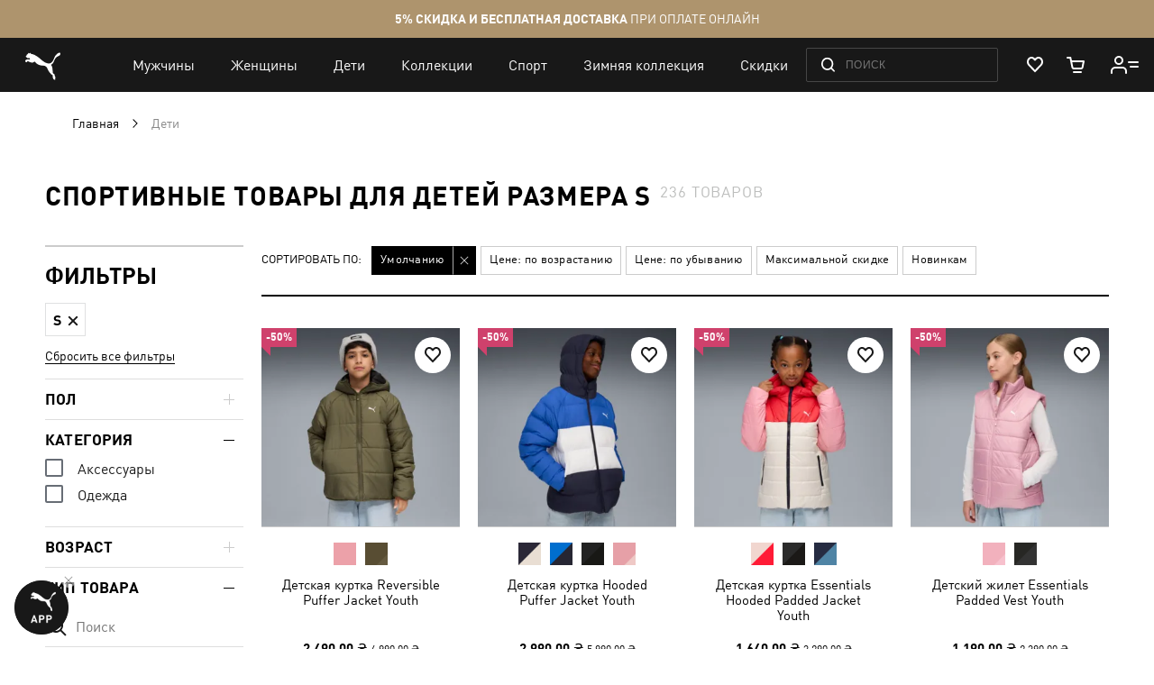

--- FILE ---
content_type: text/html; charset=UTF-8
request_url: https://ua.puma.com/ru/sportivnye-tovary-dlja-detej.html?product_div_code=2&size=s
body_size: 88907
content:
 <!doctype html><html lang="ru" prefix="og: http://ogp.me/ns#"><head ><script> var LOCALE = 'ru\u002DRU'; var BASE_URL = 'https\u003A\u002F\u002Fua.puma.com\u002Fru\u002F'; var require = { 'baseUrl': 'https\u003A\u002F\u002Fua.puma.com\u002Fstatic\u002Fversion1768479478\u002Ffrontend\u002FOggetto\u002FPuma\u002Fru_RU' };</script>   <link rel="preload" as="font" href="https://ua.puma.com/static/version1768479478/frontend/Oggetto/Puma/ru_RU/fonts/ffdin/ffdin-light.woff" crossorigin> <link rel="preload" as="font" href="https://ua.puma.com/static/version1768479478/frontend/Oggetto/Puma/ru_RU/fonts/ffdin/ffdin-regular.woff" crossorigin> <link rel="preload" as="font" href="https://ua.puma.com/static/version1768479478/frontend/Oggetto/Puma/ru_RU/fonts/ffdin/ffdin-bold.woff" crossorigin> <link rel="preload" as="font" href="https://ua.puma.com/static/version1768479478/frontend/Oggetto/Puma/ru_RU/fonts/ffdin/ffdin-black.woff" crossorigin> <link rel="preload" as="font" href="https://ua.puma.com/static/version1768479478/frontend/Oggetto/Puma/ru_RU/fonts/ffdin/ffdin-cond-bold.woff" crossorigin> <link rel="preload" as="font" href="https://ua.puma.com/static/version1768479478/frontend/Oggetto/Puma/ru_RU/fonts/rouble/rouble_roman.woff" crossorigin> <link rel="preload" as="font" href="https://ua.puma.com/static/version1768479478/frontend/Oggetto/Puma/ru_RU/fonts/rouble/rouble_bold.woff" crossorigin> <link rel="dns-prefetch" href="https://cdnjs.cloudflare.com" crossorigin> <link rel="dns-prefetch" href="https://ad.doubleclick.net" crossorigin> <link rel="dns-prefetch" href="https://www.googletagmanager.com" crossorigin> <link rel="dns-prefetch" href="https://adservice.google.com" crossorigin><meta charset="utf-8"/>
<meta name="title" content="Спортивные товары для детей размера s"/>
<meta name="description" content="➥ Спортивные товары для детей размера s в интернет-магазине【PUMA】. ✅ Оригинальная продукция ✅ Эксклюзивные модели ⚡ Доставка в любой город Украины."/>
<meta name="robots" content="INDEX,FOLLOW"/>
<meta name="apple-itunes-app" content="app-id=6748020503, app-argument=https://ua.puma.com/ru/sportivnye-tovary-dlja-detej.html?article_type=track-jackets&amp;dept_code=225&amp;gender=4&amp;size=6"/>
<meta name="viewport" content="width=device-width, initial-scale=1, maximum-scale=1, user-scalable=no"/>
<meta name="format-detection" content="telephone=no"/>
<title>Спортивные товары для детей размера s</title>
<link  rel="stylesheet" type="text/css"  media="all" href="https://ua.puma.com/static/version1768479478/frontend/Oggetto/Puma/ru_RU/css/common.min.css" />
<link  rel="stylesheet" type="text/css"  media="all" href="https://ua.puma.com/static/version1768479478/frontend/Oggetto/Puma/ru_RU/css/catalog.min.css" />
<link  rel="stylesheet" type="text/css"  rel="stylesheet" href="https://ua.puma.com/static/version1768479478/frontend/Oggetto/Puma/ru_RU/js/lib/popup-einscms/custom.minimal.min.css" />
<script  type="text/javascript"  src="https://ua.puma.com/static/version1768479478/frontend/Oggetto/Puma/ru_RU/requirejs/require.min.js"></script>
<script  type="text/javascript"  src="https://ua.puma.com/static/version1768479478/frontend/Oggetto/Puma/ru_RU/js/polyfill/object-assign.min.js"></script>
<script  type="text/javascript"  src="https://ua.puma.com/static/version1768479478/frontend/Oggetto/Puma/ru_RU/js/polyfill/intersection-observer.min.js"></script>
<script  type="text/javascript"  src="https://ua.puma.com/static/version1768479478/frontend/Oggetto/Puma/ru_RU/js/lib/popup-einscms/eins-modal-plain.min.js"></script>
<script  type="text/javascript"  src="https://ua.puma.com/static/version1768479478/frontend/Oggetto/Puma/ru_RU/requirejs-min-resolver.min.js"></script>
<script  type="text/javascript"  src="https://ua.puma.com/static/version1768479478/frontend/Oggetto/Puma/ru_RU/mage/requirejs/mixins.min.js"></script>
<script  type="text/javascript"  src="https://ua.puma.com/static/version1768479478/frontend/Oggetto/Puma/ru_RU/requirejs-config.min.js"></script>
<!--[if IE 11]>
<script  type="text/javascript"  src="https://ua.puma.com/static/version1768479478/frontend/Oggetto/Puma/ru_RU/Klevu_Search/js/klevu/ieUrlPolyfill.min.js"></script>
<![endif]-->
<link  rel="apple-touch-icon" sizes="32x32" href="https://ua.puma.com/static/version1768479478/frontend/Oggetto/Puma/ru_RU/images/icons/apple-touch-icon-32x32.png" />
<link  rel="apple-touch-icon" sizes="76x76" href="https://ua.puma.com/static/version1768479478/frontend/Oggetto/Puma/ru_RU/images/icons/apple-touch-icon-76x76.png" />
<link  rel="apple-touch-icon" sizes="120x120" href="https://ua.puma.com/static/version1768479478/frontend/Oggetto/Puma/ru_RU/images/icons/apple-touch-icon-120x120.png" />
<link  rel="apple-touch-icon" sizes="152x152" href="https://ua.puma.com/static/version1768479478/frontend/Oggetto/Puma/ru_RU/images/icons/apple-touch-icon-152x152.png" />
<link  rel="canonical" href="https://ua.puma.com/ru/sportivnye-tovary-dlja-detej.html?size=s" />
<link  rel="icon" type="image/x-icon" href="https://ua.puma.com/media/favicon/stores/1/favicons.png" />
<link  rel="shortcut icon" type="image/x-icon" href="https://ua.puma.com/media/favicon/stores/1/favicons.png" />
<meta name="google-site-verification" content="4JU4awm4uJCdkf58XQBE2CgxRXNYitWwnfZfLzCpuog" />
<meta name="google-site-verification" content="RumI2xt77uo980G95I3KDAOtVruVQaPVPx90QmI7bTM" />
<meta name="p:domain_verify" content="iNqcgHSKmSlMv1jrFRM5GTtPybrDbVWQ"/>

<style>.async-hide { opacity: 0 !important} </style>
<script>(function(a,s,y,n,c,h,i,d,e){s.className+=' '+y;h.start=1*new Date;
h.end=i=function(){s.className=s.className.replace(RegExp(' ?'+y),'')};
(a[n]=a[n]||[]).hide=h;setTimeout(function(){i();h.end=null},c);h.timeout=c;
})(window,document.documentElement,'async-hide','dataLayer',4000,
{'OPT-NWHZPHD':true});</script>
<script src="https://www.googleoptimize.com/optimize.js?id=OPT-NWHZPHD"></script>

<script>
	(function(i,s,o,g,r,a,m){
	i["esSdk"] = r;
	i[r] = i[r] || function() {
		(i[r].q = i[r].q || []).push(arguments)
	}, a=s.createElement(o), m=s.getElementsByTagName(o)[0]; a.async=1; a.src=g;
	m.parentNode.insertBefore(a,m)}
	) (window, document, "script", "https://esputnik.com/scripts/v1/public/scripts?apiKey=eyJhbGciOiJSUzI1NiJ9.[base64].qM11JJoY2fNLLZsmn309wwGi0r2zosapgUKZNaMkcfgdM0JIeBGnmsVZjhRwhjXRf0zmycUljPa0Lss_vnSeUg&domain=BEA95EBE-836F-4B95-8A1D-3538BC803C2F", "es");
	es("pushOn");
</script>   <script data-defer-exclude>
    window.isLoggedIn = false</script> <link rel="preconnect" href="https://js.klevu.com"/> <script type="text/javascript">
    var klevu_lang = 'ru';
    var klevu_baseCurrencyCode = 'UAH';
    var klevu_currentCurrencyCode = 'UAH';
     var klevu_pubIsInUse = true;
    var klevu_current_version = '3.3.1';</script>  <script type="text/javascript" src="https://js.klevu.com/core/v2/klevu.js"></script> <script type="text/javascript" id="klevu_jsapikeys">
    klevu({"search":{"apiKey":"klevu-158151777126011465"},"analytics":{"apiKey":"klevu-158151777126011465"}});</script> <script type="text/javascript" id="klevu_jsmodules">
    
    var klevu_addPriceSuffixToQueryControl = {
        name: 'addPriceSuffixToQuery',
        fire: function (data, scope) {
            var customerData = JSON.parse(window.localStorage.getItem('klv_mage') || '{}').customerData || {
                customer_group_id: 32000 };
            klevu.search.modules.addPriceSuffixToQuery(data, scope, klevu_baseCurrencyCode, customerData.customer_group_id);
        }
    };

    (function (klevu) {
        klevu.extend(true, klevu.search.modules, {
            addPriceSuffixToQuery: function (data, scope, currencyCode, customerGroupId) {
                if (typeof data.request.current === "undefined") {
                    return false;
                }

                klevu.each(data.request.current.recordQueries, function (key, query) {
                    
                    klevu.setObjectPath(
                        data,
                        "localOverrides.query." + query.id + ".settings.priceFieldSuffix",
                        currencyCode + '-' + customerGroupId
                    );
                });
            },
            mageConvertPriceRecordCurrencyData: function (productRecords, currencyCode, currencyRates) {
                if (!productRecords) {
                    return;
                }

                klevu.each(productRecords, function (recordKey, productRecord) {
                    var fromRate = parseFloat(currencyRates[productRecord.currency] || 0);
                    var toRate = parseFloat(currencyRates[currencyCode] || 0);
                    if (!fromRate || !toRate) {
                        return;
                    }

                    var exchangeRate = toRate / fromRate;

                    if (klevu.isNumeric(klevu.getObjectPath(productRecord, "price"))) {
                        productRecord.price *= exchangeRate;
                    }
                    if (klevu.isNumeric(klevu.getObjectPath(productRecord, "salePrice"))) {
                        productRecord.salePrice *= exchangeRate;
                    }
                    if (klevu.isNumeric(klevu.getObjectPath(productRecord, "startPrice"))) {
                        productRecord.startPrice *= exchangeRate;
                    }

                    productRecord.currency = currencyCode;
                });
            }
        });
    })(klevu);</script> <script type="text/javascript" id="klevu_jsinteractive">
    klevu.interactive(function () {
        var options = {"url":{"protocol":"https:","landing":"https:\/\/ua.puma.com\/ru\/catalogsearch\/result\/","search":"https:\/\/eucsv2.klevu.com\/cs\/v2\/search"},"search":{"minChars":0,"searchBoxSelector":"input[type=text][name=q],input[type=search][name=q],.kuSearchInput"}};
         klevu(options);
         });</script>  <script type="text/javascript" src="https://js.klevu.com/theme/default/v2/quick-search-theme.js"></script> <link rel="stylesheet" href="https://ua.puma.com/webcomponent/dist/version81464/main.css"> <link rel="stylesheet" href="https://ua.puma.com/webcomponent/dist/version81464/mainMagento.css"> <script data-defer-exclude>
    window.pumaComponentsPublicPath = 'https://ua.puma.com/webcomponent/dist/version81464';</script> <script async src="https://ua.puma.com/webcomponent/dist/version81464/es5/main.js"></script> <script async src="https://ua.puma.com/webcomponent/dist/version81464/es5/lib/puma-core.js"></script> <script async src="https://ua.puma.com/webcomponent/dist/version81464/es5/lib/puma-minicart.js"></script> <script async src="https://ua.puma.com/webcomponent/dist/version81464/es5/lib/puma-navigation-subnav-column.js"></script> <script type="text/x-magento-init">
        {
            "*": {
                "Magento_PageCache/js/form-key-provider": {
                    "isPaginationCacheEnabled":
                        0                }
            }
        }</script><link rel="stylesheet" type="text/css" media="all" href="https://maxcdn.bootstrapcdn.com/font-awesome/latest/css/font-awesome.min.css"> <script>
(function (w,d,dn,t){w[dn]=w[dn]||[];w[dn].push({eventType:'init',value:t,dc:''});
var f=d.getElementsByTagName('script')[0],c=d.createElement('script');c.async=true;
c.src='https://tags.creativecdn.com/pt0qctK4gPMMkApEr5Qv.js';
f.parentNode.insertBefore(c,f);})(window,document,'rtbhEvents','pt0qctK4gPMMkApEr5Qv');
</script>  <script data-defer-exclude>
        dataLayer = window.dataLayer || [];
        var isAuthorized = window.isLoggedIn;
        var pageCategory = 'product category page';
        var loggedStatus = isAuthorized ? 'regular logged' : 'not logged';
        var categoryId = 'kids';

        var data = {
            pageCategory: pageCategory,
            LoggedStatus: loggedStatus
        };

        if (isAuthorized && localStorage.getItem('analyticsCustomer')) {
            var customer = JSON.parse(localStorage.getItem('analyticsCustomer'));
            data.UserID = customer.id;
            data['Email_id'] = customer['email_id'];
        }

        if (categoryId) {
            data.category_id = categoryId;
        }

        dataLayer.push(data);</script>  <!-- GOOGLE TAG MANAGER --><script type="text/javascript" data-defer-exclude>
        //<![CDATA[
        dataLayer = window.dataLayer || [];
        (function(w,d,s,l,i){w[l]=w[l]||[];w[l].push({'gtm.start': new Date().getTime(),event:'gtm.js'});
            var f=d.getElementsByTagName(s)[0], j=d.createElement(s),dl=l!='dataLayer'?'&l='+l:'';j.async=true;
            j.src= '//www.googletagmanager.com/gtm.js?id='+i+dl;f.parentNode.insertBefore(j,f);
        })(window,document,'script','dataLayer','GTM-NGRK2MF');

        var dlCurrencyCode = 'UAH';
        //]]>
</script><!-- END GOOGLE TAG MANAGER --> <meta property="og:locale" content="ru_RU" /><meta property="og:title" content="&#x0421;&#x043F;&#x043E;&#x0440;&#x0442;&#x0438;&#x0432;&#x043D;&#x044B;&#x0435;&#x20;&#x0442;&#x043E;&#x0432;&#x0430;&#x0440;&#x044B;&#x20;&#x0434;&#x043B;&#x044F;&#x20;&#x0434;&#x0435;&#x0442;&#x0435;&#x0439;&#x20;&#x0440;&#x0430;&#x0437;&#x043C;&#x0435;&#x0440;&#x0430;&#x20;s" /><meta property="og:description" content="&#x27A5;&#x20;&#x0421;&#x043F;&#x043E;&#x0440;&#x0442;&#x0438;&#x0432;&#x043D;&#x044B;&#x0435;&#x20;&#x0442;&#x043E;&#x0432;&#x0430;&#x0440;&#x044B;&#x20;&#x0434;&#x043B;&#x044F;&#x20;&#x0434;&#x0435;&#x0442;&#x0435;&#x0439;&#x20;&#x0440;&#x0430;&#x0437;&#x043C;&#x0435;&#x0440;&#x0430;&#x20;s&#x20;&#x0432;&#x20;&#x0438;&#x043D;&#x0442;&#x0435;&#x0440;&#x043D;&#x0435;&#x0442;-&#x043C;&#x0430;&#x0433;&#x0430;&#x0437;&#x0438;&#x043D;&#x0435;&#x3010;PUMA&#x3011;.&#x20;&#x2705;&#x20;&#x041E;&#x0440;&#x0438;&#x0433;&#x0438;&#x043D;&#x0430;&#x043B;&#x044C;&#x043D;&#x0430;&#x044F;&#x20;&#x043F;&#x0440;&#x043E;&#x0434;&#x0443;&#x043A;&#x0446;&#x0438;&#x044F;&#x20;&#x2705;&#x20;&#x042D;&#x043A;&#x0441;&#x043A;&#x043B;&#x044E;&#x0437;&#x0438;&#x0432;&#x043D;&#x044B;&#x0435;&#x20;&#x043C;&#x043E;&#x0434;&#x0435;&#x043B;&#x0438;&#x20;&#x26A1;&#x20;&#x0414;&#x043E;&#x0441;&#x0442;&#x0430;&#x0432;&#x043A;&#x0430;&#x20;&#x0432;&#x20;&#x043B;&#x044E;&#x0431;&#x043E;&#x0439;&#x20;&#x0433;&#x043E;&#x0440;&#x043E;&#x0434;&#x20;&#x0423;&#x043A;&#x0440;&#x0430;&#x0438;&#x043D;&#x044B;." /><meta property="og:url" content="https://ua.puma.com/ru/sportivnye-tovary-dlja-detej.html?product_div_code=2&size=s" /><meta property="og:image" content="https://ua.puma.com/static/version1768479478/frontend/Oggetto/Puma/ru_RU/images/logo.svg" />  <script>
    window.$isPolituch = "false" === 'true';</script><link rel="preload" href="https://images.puma.com/image/upload/f_auto,q_auto,b_rgb:fafafa/global/688407/81/mod01/fnd/UKR/w/320/h/320/fmt/png" as="image"  fetchpriority="high"  /><link rel="preload" href="https://images.puma.com/image/upload/f_auto,q_auto,b_rgb:fafafa/global/688404/13/mod01/fnd/UKR/w/320/h/320/fmt/png" as="image"  /><link rel="preload" href="https://images.puma.com/image/upload/f_auto,q_auto,b_rgb:fafafa/global/685226/87/mod01/fnd/UKR/w/320/h/320/fmt/png" as="image"  /><link rel="preload" href="https://images.puma.com/image/upload/f_auto,q_auto,b_rgb:fafafa/global/685224/65/mod01/fnd/UKR/w/320/h/320/fmt/png" as="image"  />  <link rel="alternate" hreflang="ru-ua" href="https://ua.puma.com/ru/sportivnye-tovary-dlja-detej.html?product_div_code=2&size=s" /> <link rel="alternate" hreflang="uk-ua" href="https://ua.puma.com/uk/sportivnye-tovary-dlja-detej.html?product_div_code=2&size=s" /> <script type="text/javascript" id="klevu_initsessiondata">
    var nowUnixtime = parseInt(Date.now() / 1000);

    function klevufejs_getCookie(name) {
        if (typeof (name) === "undefined") {
            name = "klv_mage";
        }
        var c = "",
            ca = document.cookie.split(';');

        for (var i = 0; i < ca.length; i++) {
            c = ca[i];
            if (typeof c !== "string") {
                continue;
            }
            var cookiePair = c.split("=");

            if (name === cookiePair[0].trim()) {
                try {
                    return JSON.parse(decodeURIComponent(cookiePair[1]));
                } catch (err) {
                    
                }
            }
        }
        return {
            expire_sections: {}
        };
    }

    document.addEventListener('klevu.customerData.loaded', function (e) {
        var klevufejs_cookie = klevufejs_getCookie();
        klevufejs_cookie.expire_sections.customerData = nowUnixtime + 600;

        document.cookie = "klv_mage=" + JSON.stringify(klevufejs_cookie) + ";" + (new Date((nowUnixtime + 600000) * 1000).toUTCString()) + ";path=/;SameSite=Strict";
    });

    var klevufejs_cookie = klevufejs_getCookie();
    var klevuData = {
        ...{
            customerData: {
                revalidate_after: -1
            }
        },
        ...JSON.parse(window.localStorage.getItem('klv_mage') || '{}')
    };

    const klevuCustomerDataLoadedEvent = document.createEvent('CustomEvent');
    klevuCustomerDataLoadedEvent.initEvent('klevu.customerData.loaded', false, true);
    const klevuCustomerDataLoadErrorEvent = document.createEvent('CustomEvent');
    klevuCustomerDataLoadErrorEvent.initEvent('klevu.customerData.loadError', false, true);

    if (typeof klevufejs_cookie.expire_sections !== "object"
        || (klevufejs_cookie.expire_sections.customerData || -1) < nowUnixtime
        || klevuData.customerData.revalidate_after < nowUnixtime
    ) {
        var xhttp = new XMLHttpRequest();
        xhttp.onerror = function (request) {
            document.dispatchEvent(klevuCustomerDataLoadErrorEvent);
        };
        xhttp.ontimeout = function (request) {
            this.onerror(request);
        };
        xhttp.onload = function (request) {
            if (this.status >= 400 || this.timeout) {
                this.onerror(request);
                return;
            }

            var klevuData = JSON.parse(window.localStorage.getItem('klv_mage') || '{}');
            klevuData.customerData = JSON.parse(this.response);
            window.localStorage.setItem('klv_mage', JSON.stringify(klevuData));

            document.dispatchEvent(klevuCustomerDataLoadedEvent);
        };
        xhttp.open('GET', 'https://ua.puma.com/ru/rest/V1/klevu/customerData', false);
        xhttp.send();
    } else {
        document.dispatchEvent(klevuCustomerDataLoadedEvent);
    }</script></head><body data-container="body" data-mage-init='{"loaderAjax": {}, "loader": { "icon": "https://ua.puma.com/static/version1768479478/frontend/Oggetto/Puma/ru_RU/images/loader-2.gif"}}' id="html-body" class="page-pressed-footer page-with-filter page-products categorypath-sportivnye-tovary-dlja-detej category-sportivnye-tovary-dlja-detej catalog-category-view page-layout-2columns-left" data-category="313" data-device=""> <script data-defer-exclude>
    window.isLoggedIn = false</script>       <script type="text/x-magento-init">
    {
        "*": {
            "Magento_PageBuilder/js/widget-initializer": {
                "config": {"[data-content-type=\"slider\"][data-appearance=\"default\"]":{"Magento_PageBuilder\/js\/content-type\/slider\/appearance\/default\/widget":false},"[data-content-type=\"map\"]":{"Magento_PageBuilder\/js\/content-type\/map\/appearance\/default\/widget":false},"[data-content-type=\"row\"]":{"Magento_PageBuilder\/js\/content-type\/row\/appearance\/default\/widget":false},"[data-content-type=\"tabs\"]":{"Magento_PageBuilder\/js\/content-type\/tabs\/appearance\/default\/widget":false},"[data-content-type=\"slide\"]":{"Magento_PageBuilder\/js\/content-type\/slide\/appearance\/default\/widget":{"buttonSelector":".pagebuilder-slide-button","showOverlay":"hover","dataRole":"slide"}},"[data-content-type=\"banner\"]":{"Magento_PageBuilder\/js\/content-type\/banner\/appearance\/default\/widget":{"buttonSelector":".pagebuilder-banner-button","showOverlay":"hover","dataRole":"banner"}},"[data-content-type=\"buttons\"]":{"Magento_PageBuilder\/js\/content-type\/buttons\/appearance\/inline\/widget":false},"[data-content-type=\"products\"][data-appearance=\"carousel\"]":{"Magento_PageBuilder\/js\/content-type\/products\/appearance\/carousel\/widget":false}},
                "breakpoints": {"desktop":{"label":"Desktop","stage":true,"default":true,"class":"desktop-switcher","icon":"Magento_PageBuilder::css\/images\/switcher\/switcher-desktop.svg","conditions":{"min-width":"1024px"},"options":{"products":{"default":{"slidesToShow":"5"}}}},"tablet":{"conditions":{"max-width":"1024px","min-width":"768px"},"options":{"products":{"default":{"slidesToShow":"4"},"continuous":{"slidesToShow":"3"}}}},"mobile":{"label":"Mobile","stage":true,"class":"mobile-switcher","icon":"Magento_PageBuilder::css\/images\/switcher\/switcher-mobile.svg","media":"only screen and (max-width: 768px)","conditions":{"max-width":"768px","min-width":"640px"},"options":{"products":{"default":{"slidesToShow":"3"}}}},"mobile-small":{"conditions":{"max-width":"640px"},"options":{"products":{"default":{"slidesToShow":"2"},"continuous":{"slidesToShow":"1"}}}}}            }
        }
    }</script>  <div class="cookie-status-message" id="cookie-status">The store will not work correctly when cookies are disabled.</div> <script type="text&#x2F;javascript">document.querySelector("#cookie-status").style.display = "none";</script> <script type="text/x-magento-init">
    {
        "*": {
            "cookieStatus": {}
        }
    }</script> <script type="text/x-magento-init">
    {
        "*": {
            "mage/cookies": {
                "expires": null,
                "path": "\u002F",
                "domain": ".ua.puma.com",
                "secure": true,
                "lifetime": "600000"
            }
        }
    }</script>  <noscript><div class="message global noscript"><div class="content"><p><strong>Возможно, в вашем браузере отключен JavaScript.</strong> <span> Пожалуйста, включите Javascript в настройках браузера.</span></p></div></div></noscript>    <script> window.cookiesConfig = window.cookiesConfig || {}; window.cookiesConfig.secure = true; </script> <script>    require.config({
        map: {
            '*': {
                wysiwygAdapter: 'mage/adminhtml/wysiwyg/tiny_mce/tinymce5Adapter'
            }
        }
    });</script>  <script>
    require.config({
        paths: {
            googleMaps: 'https\u003A\u002F\u002Fmaps.googleapis.com\u002Fmaps\u002Fapi\u002Fjs\u003Fv\u003D3\u0026key\u003D'
        },
        config: {
            'Magento_PageBuilder/js/utils/map': {
                style: ''
            },
            'Magento_PageBuilder/js/content-type/map/preview': {
                apiKey: '',
                apiKeyErrorMessage: 'You\u0020must\u0020provide\u0020a\u0020valid\u0020\u003Ca\u0020href\u003D\u0027https\u003A\u002F\u002Fua.puma.com\u002Fru\u002Fadminhtml\u002Fsystem_config\u002Fedit\u002Fsection\u002Fcms\u002F\u0023cms_pagebuilder\u0027\u0020target\u003D\u0027_blank\u0027\u003EGoogle\u0020Maps\u0020API\u0020key\u003C\u002Fa\u003E\u0020to\u0020use\u0020a\u0020map.'
            },
            'Magento_PageBuilder/js/form/element/map': {
                apiKey: '',
                apiKeyErrorMessage: 'You\u0020must\u0020provide\u0020a\u0020valid\u0020\u003Ca\u0020href\u003D\u0027https\u003A\u002F\u002Fua.puma.com\u002Fru\u002Fadminhtml\u002Fsystem_config\u002Fedit\u002Fsection\u002Fcms\u002F\u0023cms_pagebuilder\u0027\u0020target\u003D\u0027_blank\u0027\u003EGoogle\u0020Maps\u0020API\u0020key\u003C\u002Fa\u003E\u0020to\u0020use\u0020a\u0020map.'
            },
        }
    });</script> <script>
    require.config({
        shim: {
            'Magento_PageBuilder/js/utils/map': {
                deps: ['googleMaps']
            }
        }
    });</script> <script type="text/javascript">
    var analyticsPageData = {"category":{"category":{"store_id":"1","entity_id":"313","attribute_set_id":"3","parent_id":"2","created_at":"2017-05-11 12:22:09","updated_at":"2026-01-01 18:56:42","path":"1\/2\/313","position":"3","level":"2","children_count":"84","custom_image_5":null,"custom_apply_to_products":"0","custom_use_parent_settings":"0","include_in_menu":"1","is_anchor":"1","is_active":"1","title_for_app":null,"mobile_app_image":null,"canonical_url":null,"title_authorized":null,"social_media_image":null,"show_subcategory_menu_images":"0","custom_image_4":null,"custom_image_3":null,"custom_image_2":null,"custom_image_1":null,"mobile_image":null,"tablet_image":null,"children":"314,318,322","page_layout":null,"custom_design":null,"image":null,"is_bold":"0","custom_design_to":null,"custom_design_from":null,"app_label":null,"is_last_unit_two_category":"0","is_tag":"0","stock_control":"1","label":null,"landing_page":null,"show_in_filter":"1","is_last_unit_category":"0","desktop_image":null,"is_right_side_menu":"0","robots_follow_index":"0","use_disabled_filters":"0","is_exclude_cat":"0","remove_link_from_navigation":"0","is_age_category":"0","is_sales_category":"0","manual_products_assignment":"0","content_manager_banner":"107","url_key":"sportivnye-tovary-dlja-detej","crosslink_url_attribute":["refinement_color"],"crosslink_level":["4"],"description":null,"hero_products_top":"312151_01,\r\n688402_34,\r\n392646_09,\r\n402847_03,\r\n632402_34,\r\n632401_26,\r\n403581_02,\r\n684932_27,\r\n684934_27,\r\n403743_04,\r\n688407_81,\r\n688404_13,\r\n394685_07,\r\n685226_87,\r\n685224_65,\r\n312153_03,\r\n312153_04,\r\n403744_03,\r\n392645_08,\r\n403580_01,\r\n685226_34,\r\n403580_02,\r\n685226_01,\r\n688407_65,\r\n\r\n\r\n312151_01,\r\n630984_01,\r\n397287_08,\r\n403410_01,\r\n632205_87,\r\n632208_87,\r\n404394_01,\r\n632391_64,\r\n632397_01,\r\n403380_01,\r\n629875_01,\r\n629876_01,\r\n403388_01,\r\n629894_65,\r\n629896_65,\r\n391481_01,\r\n401516_01,\r\n403404_01,\r\n403393_01,\r\n401694_08,\r\n632235_66,\r\n403208_01,\r\n629898_65,\r\n629899_65,\r\n","hero_products_bottom":null,"menu_banner_sku":null,"unique_filters":["product_division","article_type","age_code","sport_code"],"static_seo_text":null,"name":"\u0414\u0435\u0442\u0438","url_path":"sportivnye-tovary-dlja-detej","heiler_id":"kids","meta_title":"\u0421\u043f\u043e\u0440\u0442\u0438\u0432\u043d\u044b\u0435 \u0442\u043e\u0432\u0430\u0440\u044b \u0434\u043b\u044f \u0434\u0435\u0442\u0435\u0439 \u2014 \u043a\u0443\u043f\u0438\u0442\u044c \u0432 \u0438\u043d\u0442\u0435\u0440\u043d\u0435\u0442-\u043c\u0430\u0433\u0430\u0437\u0438\u043d\u0435 PUMA","google_category":"1604","meta_keywords":"\u0434\u0435\u0442\u0441\u043a\u0430\u044f \u0441\u043f\u043e\u0440\u0442\u0438\u0432\u043d\u0430\u044f \u043e\u0434\u0435\u0436\u0434\u0430 \u043e\u0431\u0443\u0432\u044c \u0434\u043b\u044f \u0434\u0435\u0442\u0435\u0439\r\n","meta_description":"\u27a5 \u0417\u0430\u043a\u0430\u0437\u044b\u0432\u0430\u0439\u0442\u0435 \u2705 \u0434\u0435\u0442\u0441\u043a\u0438\u0435 \u0441\u043f\u043e\u0440\u0442\u0438\u0432\u043d\u044b\u0435 \u0442\u043e\u0432\u0430\u0440\u044b \u2705 \u0432 \u043e\u0444\u0438\u0446\u0438\u0430\u043b\u044c\u043d\u043e\u043c \u0438\u043d\u0442\u0435\u0440\u043d\u0435\u0442-\u043c\u0430\u0433\u0430\u0437\u0438\u043d\u0435 \u3010PUMA\u3011 \u0432 \u0423\u043a\u0440\u0430\u0438\u043d\u0435 \u26a1 \u0421\u043f\u043e\u0440\u0442\u0438\u0432\u043d\u0430\u044f \u043e\u0431\u0443\u0432\u044c, \u043e\u0434\u0435\u0436\u0434\u0430 \u0438 \u0430\u043a\u0441\u0435\u0441\u0441\u0443\u0430\u0440\u044b \u0434\u043b\u044f \u0434\u0435\u0442\u0435\u0439 \u0441 \u0434\u043e\u0441\u0442\u0430\u0432\u043a\u043e\u0439 \u043f\u043e \u0432\u0441\u0435\u0439 \u0423\u043a\u0440\u0430\u0438\u043d\u0435.","market_category":"\u041e\u0434\u0435\u0436\u0434\u0430, \u043e\u0431\u0443\u0432\u044c \u0438 \u0430\u043a\u0441\u0435\u0441\u0441\u0443\u0430\u0440\u044b","display_mode":"PRODUCTS","sorting_type":"beginningOfSeason","menu_banner_type":"no_banner","seo_text":"<p>\u0421\u043f\u043e\u0440\u0442 \u043d\u0435\u043e\u0431\u0445\u043e\u0434\u0438\u043c \u0434\u043b\u044f \u043f\u043e\u043b\u043d\u043e\u0446\u0435\u043d\u043d\u043e\u0433\u043e \u0438 \u0432\u0441\u0435\u0441\u0442\u043e\u0440\u043e\u043d\u043d\u0435\u0433\u043e \u0440\u0430\u0437\u0432\u0438\u0442\u0438\u044f \u0440\u0435\u0431\u0435\u043d\u043a\u0430. \u041f\u0440\u043e\u0444\u0435\u0441\u0441\u0438\u043e\u043d\u0430\u043b\u044c\u043d\u044b\u0435 \u0442\u0440\u0435\u043d\u0438\u0440\u043e\u0432\u043a\u0438 \u0438\u043b\u0438 \u043f\u0440\u043e\u0441\u0442\u043e \u0430\u043a\u0442\u0438\u0432\u043d\u044b\u0435 \u0438\u0433\u0440\u044b \u0441 \u0434\u0440\u0443\u0437\u044c\u044f\u043c\u0438 \u2014 \u0432\u0441\u0435 \u044d\u0442\u043e \u0441\u043f\u043e\u0441\u043e\u0431\u0441\u0442\u0432\u0443\u0435\u0442 \u0437\u0434\u043e\u0440\u043e\u0432\u044c\u044e, \u0431\u043e\u0434\u0440\u043e\u0441\u0442\u0438 \u0438 \u0445\u043e\u0440\u043e\u0448\u0435\u0439 \u0444\u0438\u0437\u0438\u0447\u0435\u0441\u043a\u043e\u0439 \u0444\u043e\u0440\u043c\u0435.<\/p>\r\n<p>\u0421\u043f\u043e\u0440\u0442\u0438\u0432\u043d\u044b\u0435 \u0442\u043e\u0432\u0430\u0440\u044b \u043d\u0443\u0436\u043d\u044b \u043d\u0435 \u0442\u043e\u043b\u044c\u043a\u043e \u0434\u043b\u044f \u0437\u0430\u043d\u044f\u0442\u0438\u0439 \u0441\u043f\u043e\u0440\u0442\u043e\u043c, \u043d\u043e \u0438 \u043d\u0430 \u043a\u0430\u0436\u0434\u044b\u0439 \u0434\u0435\u043d\u044c \u0434\u043b\u044f \u0430\u043a\u0442\u0438\u0432\u043d\u043e\u0433\u043e \u0432\u0440\u0435\u043c\u044f\u043f\u0440\u0435\u043f\u0440\u043e\u0432\u043e\u0436\u0434\u0435\u043d\u0438\u044f. \u041a\u0440\u043e\u043c\u0435 \u0442\u043e\u0433\u043e, \u0442\u0430\u043a\u0430\u044f \u043e\u0434\u0435\u0436\u0434\u0430 \u0441\u0430\u043c\u0430\u044f \u0443\u0434\u043e\u0431\u043d\u0430\u044f \u0438 \u043f\u0440\u0430\u043a\u0442\u0438\u0447\u043d\u0430\u044f \u0434\u043b\u044f \u0435\u0436\u0435\u0434\u043d\u0435\u0432\u043d\u043e\u0439 \u043d\u043e\u0441\u043a\u0438, \u043f\u043e\u0435\u0437\u0434\u043e\u043a, \u043f\u0440\u043e\u0433\u0443\u043b\u043e\u043a, \u043f\u0443\u0442\u0435\u0448\u0435\u0441\u0442\u0432\u0438\u0439, \u043f\u043e\u044d\u0442\u043e\u043c\u0443 \u0440\u043e\u0434\u0438\u0442\u0435\u043b\u0438 \u0447\u0430\u0449\u0435 \u0432\u0441\u0435\u0433\u043e \u0432\u044b\u0431\u0438\u0440\u0430\u044e\u0442 \u0435\u0435 \u0434\u043b\u044f \u0441\u0432\u043e\u0438\u0445 \u0434\u0435\u0442\u0435\u0439.<\/p>\r\n<h2>PUMA: \u0431\u043e\u043b\u044c\u0448\u0435, \u0447\u0435\u043c \u043f\u0440\u043e\u0441\u0442\u043e \u0442\u043e\u0432\u0430\u0440\u044b \u0434\u043b\u044f \u0441\u043f\u043e\u0440\u0442\u0430<\/h2>\r\n<p>\u0412 \u0438\u043d\u0442\u0435\u0440\u043d\u0435\u0442-\u043c\u0430\u0433\u0430\u0437\u0438\u043d\u0435 PUMA \u043f\u0440\u0435\u0434\u0441\u0442\u0430\u0432\u043b\u0435\u043d \u0431\u043e\u043b\u044c\u0448\u043e\u0439 \u0430\u0441\u0441\u043e\u0440\u0442\u0438\u043c\u0435\u043d\u0442 \u0442\u043e\u0432\u0430\u0440\u043e\u0432 \u0434\u043b\u044f \u0434\u0435\u0442\u0435\u0439. \u0417\u0434\u0435\u0441\u044c \u0432\u044b \u043d\u0430\u0439\u0434\u0435\u0442\u0435 \u043d\u0435\u043e\u0431\u0445\u043e\u0434\u0438\u043c\u044b\u0435 \u043f\u0440\u0438\u043d\u0430\u0434\u043b\u0435\u0436\u043d\u043e\u0441\u0442\u0438 \u0434\u043b\u044f \u0441\u043f\u043e\u0440\u0442\u0430, \u0441\u043f\u043e\u0440\u0442\u0438\u0432\u043d\u0443\u044e \u043e\u0434\u0435\u0436\u0434\u0443 \u0438 \u0430\u043a\u0441\u0435\u0441\u0441\u0443\u0430\u0440\u044b.<\/p>\r\n<p>\u041d\u0435\u043c\u0435\u0446\u043a\u0438\u0439 \u0431\u0440\u0435\u043d\u0434 PUMA \u0441\u043e \u0432\u0440\u0435\u043c\u0435\u043d\u0438 \u0441\u0432\u043e\u0435\u0433\u043e \u043e\u0441\u043d\u043e\u0432\u0430\u043d\u0438\u044f (\u0441 1948 \u0433\u043e\u0434\u0430) \u0430\u0441\u0441\u043e\u0446\u0438\u0438\u0440\u0443\u0435\u0442\u0441\u044f \u0441 \u043a\u0430\u0447\u0435\u0441\u0442\u0432\u043e\u043c \u0438 \u043d\u0430\u0434\u0435\u0436\u043d\u043e\u0441\u0442\u044c\u044e. \u041a\u043e\u043c\u043f\u0430\u043d\u0438\u044f \u0438\u0441\u043f\u043e\u043b\u044c\u0437\u0443\u0435\u0442 \u0438\u0441\u043a\u043b\u044e\u0447\u0438\u0442\u0435\u043b\u044c\u043d\u043e \u043a\u0430\u0447\u0435\u0441\u0442\u0432\u0435\u043d\u043d\u044b\u0435 \u043c\u0430\u0442\u0435\u0440\u0438\u0430\u043b\u044b \u0438 \u043f\u0435\u0440\u0435\u0434\u043e\u0432\u044b\u0435 \u0442\u0435\u0445\u043d\u043e\u043b\u043e\u0433\u0438\u0438 \u043f\u043e\u0448\u0438\u0432\u0430, \u043f\u043e\u044d\u0442\u043e\u043c\u0443 \u0432\u044b \u043c\u043e\u0436\u0435\u0442\u0435 \u0431\u044b\u0442\u044c \u0430\u0431\u0441\u043e\u043b\u044e\u0442\u043d\u043e \u0443\u0432\u0435\u0440\u0435\u043d\u044b \u0432 \u0431\u0435\u0437\u043e\u043f\u0430\u0441\u043d\u043e\u0441\u0442\u0438 \u043f\u0440\u043e\u0434\u0443\u043a\u0446\u0438\u0438.<\/p>\r\n<p>\u041f\u0440\u044f\u043c\u043e \u0441\u0435\u0439\u0447\u0430\u0441 \u043c\u043e\u0436\u043d\u043e \u043a\u0443\u043f\u0438\u0442\u044c \u043e\u043d\u043b\u0430\u0439\u043d:<\/p>\r\n<ul>\r\n<li>- \u0441\u043f\u043e\u0440\u0442\u0438\u0432\u043d\u0443\u044e \u043e\u0434\u0435\u0436\u0434\u0443;<\/li>\r\n<li>- \u043e\u0431\u0443\u0432\u044c;<\/li>\r\n<li>- \u0434\u0435\u0442\u0441\u043a\u0438\u0435 \u0430\u043a\u0441\u0435\u0441\u0441\u0443\u0430\u0440\u044b;<\/li>\r\n<li>- \u0440\u0430\u0437\u043b\u0438\u0447\u043d\u044b\u0435 \u0441\u043f\u043e\u0440\u0442\u0442\u043e\u0432\u0430\u0440\u044b: \u043c\u044f\u0447\u0438, \u0449\u0438\u0442\u043a\u0438, \u043f\u0435\u0440\u0447\u0430\u0442\u043a\u0438 \u0434\u043b\u044f \u0441\u043f\u043e\u0440\u0442\u0430 \u0438 \u0442. \u0434.<\/li>\r\n<\/ul>\r\n<p>\u0420\u0435\u0431\u0435\u043d\u043a\u0443 \u043e\u0431\u044f\u0437\u0430\u0442\u0435\u043b\u044c\u043d\u043e \u043f\u043e\u043d\u0440\u0430\u0432\u044f\u0442\u0441\u044f \u0438\u0445 \u043f\u0440\u0438\u0432\u043b\u0435\u043a\u0430\u0442\u0435\u043b\u044c\u043d\u044b\u0439 \u0432\u043d\u0435\u0448\u043d\u0438\u0439 \u0432\u0438\u0434 \u0438 \u0444\u0443\u043d\u043a\u0446\u0438\u043e\u043d\u0430\u043b\u044c\u043d\u043e\u0441\u0442\u044c. \u041c\u044b \u0440\u0435\u043a\u043e\u043c\u0435\u043d\u0434\u0443\u0435\u043c \u0432\u044b\u0431\u0438\u0440\u0430\u0442\u044c \u0440\u0430\u0437\u043c\u0435\u0440 \u043e\u0434\u0435\u0436\u0434\u044b \u0438 \u043e\u0431\u0443\u0432\u0438, \u043e\u0440\u0438\u0435\u043d\u0442\u0438\u0440\u0443\u044f\u0441\u044c \u043d\u0430 \u0442\u0430\u0431\u043b\u0438\u0446\u0443, \u0438\u043b\u0438 \u043f\u0440\u043e\u043a\u043e\u043d\u0441\u0443\u043b\u044c\u0442\u0438\u0440\u043e\u0432\u0430\u0442\u044c\u0441\u044f \u0441 \u043c\u0435\u043d\u0435\u0434\u0436\u0435\u0440\u043e\u043c, \u043a\u043e\u0442\u043e\u0440\u044b\u0439 \u0441 \u0440\u0430\u0434\u043e\u0441\u0442\u044c\u044e \u043f\u043e\u043c\u043e\u0436\u0435\u0442 \u0432\u044b\u0431\u0440\u0430\u0442\u044c \u043f\u043e\u0434\u0445\u043e\u0434\u044f\u0449\u0438\u0439 \u0432\u0430\u0440\u0438\u0430\u043d\u0442.<\/p>\r\n<p>\u0421\u0440\u0435\u0434\u0438 \u043f\u043e\u043f\u0443\u043b\u044f\u0440\u043d\u044b\u0445 \u0442\u043e\u0432\u0430\u0440\u043e\u0432, \u043a\u043e\u0442\u043e\u0440\u044b\u0435 \u043f\u0440\u0438\u0433\u043e\u0434\u044f\u0442\u0441\u044f \u043a\u0430\u0436\u0434\u043e\u043c\u0443 \u0440\u0435\u0431\u0435\u043d\u043a\u0443, \u2014 \u043a\u0440\u043e\u0441\u0441\u043e\u0432\u043a\u0438, \u043a\u0435\u0434\u044b, \u0444\u0443\u0442\u0431\u043e\u043b\u043a\u0438, \u0437\u0430\u0449\u0438\u0442\u043d\u044b\u0435 \u043c\u0430\u0441\u043a\u0438, \u0441\u043f\u043e\u0440\u0442\u0438\u0432\u043d\u044b\u0435 \u043a\u043e\u0441\u0442\u044e\u043c\u044b, \u0448\u043e\u0440\u0442\u044b, \u0440\u044e\u043a\u0437\u0430\u043a\u0438, \u0433\u043e\u043b\u043e\u0432\u043d\u044b\u0435 \u0443\u0431\u043e\u0440\u044b. \u0414\u043b\u044f \u0441\u043f\u043e\u0440\u0442\u0438\u0432\u043d\u044b\u0445 \u0442\u0440\u0435\u043d\u0438\u0440\u043e\u0432\u043e\u043a \u043d\u0435\u043e\u0431\u0445\u043e\u0434\u0438\u043c\u044b \u0441\u043f\u0435\u0446\u0438\u0430\u043b\u044c\u043d\u044b\u0435 \u043f\u0440\u0438\u043d\u0430\u0434\u043b\u0435\u0436\u043d\u043e\u0441\u0442\u0438: \u043c\u044f\u0447\u0438, \u043a\u043e\u0432\u0440\u0438\u043a\u0438 \u0434\u043b\u044f \u0442\u0440\u0435\u043d\u0438\u0440\u043e\u0432\u043e\u043a, \u0437\u0430\u0449\u0438\u0442\u043d\u044b\u0435 \u0449\u0438\u0442\u043a\u0438 \u0438 \u0442. \u0434.<\/p>\r\n<h2>\u041f\u0440\u0435\u0438\u043c\u0443\u0449\u0435\u0441\u0442\u0432\u0430 \u043f\u043e\u043a\u0443\u043f\u043e\u043a \u0432 \u0438\u043d\u0442\u0435\u0440\u043d\u0435\u0442-\u043c\u0430\u0433\u0430\u0437\u0438\u043d\u0435 PUMA<\/h2>\r\n<p>\u0412\u0441\u044f \u043f\u0440\u043e\u0434\u0443\u043a\u0446\u0438\u044f, \u043f\u0440\u0435\u0434\u0441\u0442\u0430\u0432\u043b\u0435\u043d\u043d\u0430\u044f \u043d\u0430 \u043d\u0430\u0448\u0435\u043c \u0441\u0430\u0439\u0442\u0435, \u2014 \u044d\u0442\u043e \u043e\u0440\u0438\u0433\u0438\u043d\u0430\u043b \u0431\u0440\u0435\u043d\u0434\u0430 PUMA. \u041c\u044b \u0433\u0430\u0440\u0430\u043d\u0442\u0438\u0440\u0443\u0435\u043c \u0432\u044b\u0441\u043e\u043a\u043e\u0435 \u043a\u0430\u0447\u0435\u0441\u0442\u0432\u043e \u0442\u043e\u0432\u0430\u0440\u043e\u0432 \u0438 \u0431\u0435\u0437\u0443\u043f\u0440\u0435\u0447\u043d\u044b\u0439 \u0443\u0440\u043e\u0432\u0435\u043d\u044c \u0441\u0435\u0440\u0432\u0438\u0441\u0430.<\/p>\r\n<p>\u041d\u0430 \u0441\u0442\u0440\u0430\u043d\u0438\u0446\u0435 \u0442\u043e\u0432\u0430\u0440\u0430 \u0432\u044b \u043d\u0430\u0439\u0434\u0435\u0442\u0435 \u0440\u0430\u0437\u043c\u0435\u0440\u043d\u0443\u044e \u0441\u0435\u0442\u043a\u0443, \u043e\u043f\u0438\u0441\u0430\u043d\u0438\u0435, \u0441\u0442\u043e\u0438\u043c\u043e\u0441\u0442\u044c, \u0442\u0435\u0445\u043d\u0438\u0447\u0435\u0441\u043a\u0438\u0435 \u0445\u0430\u0440\u0430\u043a\u0442\u0435\u0440\u0438\u0441\u0442\u0438\u043a\u0438 \u0438 \u0444\u043e\u0442\u043e\u0433\u0440\u0430\u0444\u0438\u0438, \u043a\u043e\u0442\u043e\u0440\u044b\u0435 \u043f\u043e\u043c\u043e\u0433\u0443\u0442 \u043e\u043f\u0440\u0435\u0434\u0435\u043b\u0438\u0442\u044c\u0441\u044f \u0438 \u0441\u0434\u0435\u043b\u0430\u0442\u044c \u043f\u0440\u0430\u0432\u0438\u043b\u044c\u043d\u044b\u0439 \u0432\u044b\u0431\u043e\u0440. \u041c\u044b \u0434\u043e\u0441\u0442\u0430\u0432\u043b\u044f\u0435\u043c \u0437\u0430\u043a\u0430\u0437\u044b \u043f\u043e \u041a\u0438\u0435\u0432\u0443 \u0438 \u0432\u0441\u0435\u0439 \u0423\u043a\u0440\u0430\u0438\u043d\u0435.<\/p>\r\n<p>\u0412\u044b\u0431\u0438\u0440\u0430\u044f \u0441\u043f\u043e\u0440\u0442\u0438\u0432\u043d\u044b\u0435 \u0442\u043e\u0432\u0430\u0440\u044b \u043e\u0442 PUMA, \u0432\u044b \u0432\u044b\u0431\u0438\u0440\u0430\u0435\u0442\u0435 \u043a\u0430\u0447\u0435\u0441\u0442\u0432\u043e, \u043f\u0440\u043e\u0432\u0435\u0440\u0435\u043d\u043d\u043e\u0435 \u0434\u0435\u0441\u044f\u0442\u0438\u043b\u0435\u0442\u0438\u044f\u043c\u0438.<\/p>","hotline_category_id":"1028","disabled_filters":"","h1":"\u0421\u043f\u043e\u0440\u0442\u0438\u0432\u043d\u044b\u0435 \u0442\u043e\u0432\u0430\u0440\u044b \u0434\u043b\u044f \u0434\u0435\u0442\u0435\u0439","path_ids":["1","2","313"],"parent_categories":{"313":{}},"url":"https:\/\/ua.puma.com\/ru\/sportivnye-tovary-dlja-detej.html","title":"\u0421\u043f\u043e\u0440\u0442\u0438\u0432\u043d\u044b\u0435 \u0442\u043e\u0432\u0430\u0440\u044b \u0434\u043b\u044f \u0434\u0435\u0442\u0435\u0439 \u0440\u0430\u0437\u043c\u0435\u0440\u0430 s","breadcrumbs":"\u0414\u0435\u0442\u0438"},"products_count":236,"products":{"688407_81":{"category_name":"\u041a\u0443\u0440\u0442\u043a\u0438 \u0438 \u0436\u0438\u043b\u0435\u0442\u044b","category_id":1810,"name":"\u0414\u0435\u0442\u0441\u043a\u0430\u044f \u043a\u0443\u0440\u0442\u043a\u0430 Reversible Puffer Jacket Youth","id":1490017,"price":2490,"old_price":4990,"availability":false,"reviews_qty":0,"rating":0,"sku":null,"style":"688407","primary_category":"WarmCELL","discounted":true,"style_number":"688407_81","style_id":"688407_81","stock_status":false,"inventory_status":"available","upc":null,"breadcrumbs":"\u0422\u0435\u0445\u043d\u043e\u043b\u043e\u0433\u0438\u0438 \/ WarmCELL","size":"","color":"Loden Green","collection":"","color_code":null,"image":"https:\/\/images.puma.net\/images\/688407\/81\/mod01\/fnd\/UKR\/","refinement_color":"\u0417\u0435\u043b\u0435\u043d\u044b\u0439","is_bundle":false,"is_set":false,"div_code":"","gender":"","department_code":"","sport_code":"","sub_cat_id":"","pricing":{"discount":2500,"price":2490},"discount":2500,"item_brand":"Online Store","item_category2":"unisex","item_category3":"\u0417\u0435\u043b\u0435\u043d\u044b\u0439","item_list_id":"\u0422\u0435\u0445\u043d\u043e\u043b\u043e\u0433\u0438\u0438 \/ WarmCELL","item_list_name":"WarmCELL","affiliation":"ru","parent_sku":"688407_81","article_type":"","children":{"688407_81":{"category_name":"","category_id":0,"name":"\u0414\u0435\u0442\u0441\u043a\u0430\u044f \u043a\u0443\u0440\u0442\u043a\u0430 Reversible Puffer Jacket Youth \u2013 Loden Green \u2013 6","id":1488762,"price":2490,"old_price":4990,"availability":true,"reviews_qty":0,"rating":0,"sku":"4069157465069","style":"688407","primary_category":"","discounted":true,"style_number":"688407_81","style_id":"688407_81","stock_status":"available","inventory_status":"available","upc":null,"breadcrumbs":"","size":"6","color":"Loden Green","collection":"","color_code":null,"image":"https:\/\/images.puma.net\/images\/688407\/81\/mod01\/fnd\/UKR\/","refinement_color":"\u0417\u0435\u043b\u0435\u043d\u044b\u0439","is_bundle":false,"is_set":false,"div_code":"","gender":"","department_code":"","sport_code":"","sub_cat_id":"","pricing":{"discount":2500,"price":2490},"discount":2500,"item_brand":"Online Store","item_category2":"unisex","item_category3":"\u0417\u0435\u043b\u0435\u043d\u044b\u0439","item_list_id":"","item_list_name":"","affiliation":"ru","parent_sku":"688407_81","article_type":""}},"first_child_sku":"4069157465069","has_reviews":false,"item_variant":"4069157465069","position":1},"688404_13":{"category_name":"\u041a\u0443\u0440\u0442\u043a\u0438 \u0438 \u0436\u0438\u043b\u0435\u0442\u044b","category_id":1843,"name":"\u0414\u0435\u0442\u0441\u043a\u0430\u044f \u043a\u0443\u0440\u0442\u043a\u0430 Hooded Puffer Jacket Youth","id":1475022,"price":2990,"old_price":5990,"availability":false,"reviews_qty":0,"rating":0,"sku":null,"style":"688404","primary_category":"windCELL","discounted":true,"style_number":"688404_13","style_id":"688404_13","stock_status":false,"inventory_status":"available","upc":null,"breadcrumbs":"\u0422\u0435\u0445\u043d\u043e\u043b\u043e\u0433\u0438\u0438 \/ windCELL","size":"","color":"Mountain Blue","collection":"","color_code":null,"image":"https:\/\/images.puma.net\/images\/688404\/13\/mod01\/fnd\/UKR\/","refinement_color":"\u0421\u0438\u043d\u0438\u0439","is_bundle":false,"is_set":false,"div_code":"","gender":"","department_code":"","sport_code":"","sub_cat_id":"","pricing":{"discount":3000,"price":2990},"discount":3000,"item_brand":"Online Store","item_category2":"unisex","item_category3":"\u0421\u0438\u043d\u0438\u0439","item_list_id":"\u0422\u0435\u0445\u043d\u043e\u043b\u043e\u0433\u0438\u0438 \/ windCELL","item_list_name":"windCELL","affiliation":"ru","parent_sku":"688404_13","article_type":"","children":{"688404_13":{"category_name":"","category_id":0,"name":"\u0414\u0435\u0442\u0441\u043a\u0430\u044f \u043a\u0443\u0440\u0442\u043a\u0430 Hooded Puffer Jacket Youth \u2013 Mountain Blue \u2013 S","id":1474822,"price":2990,"old_price":5990,"availability":true,"reviews_qty":0,"rating":0,"sku":"4069157455756","style":"688404","primary_category":"","discounted":true,"style_number":"688404_13","style_id":"688404_13","stock_status":"available","inventory_status":"available","upc":null,"breadcrumbs":"","size":"S","color":"Mountain Blue","collection":"","color_code":null,"image":"https:\/\/images.puma.net\/images\/688404\/13\/mod01\/fnd\/UKR\/","refinement_color":"\u0421\u0438\u043d\u0438\u0439","is_bundle":false,"is_set":false,"div_code":"","gender":"","department_code":"","sport_code":"","sub_cat_id":"","pricing":{"discount":3000,"price":2990},"discount":3000,"item_brand":"Online Store","item_category2":"unisex","item_category3":"\u0421\u0438\u043d\u0438\u0439","item_list_id":"","item_list_name":"","affiliation":"ru","parent_sku":"688404_13","article_type":""}},"first_child_sku":"4069157455756","has_reviews":false,"item_variant":"4069157455756","position":2},"685226_87":{"category_name":"\u041a\u0443\u0440\u0442\u043a\u0438 \u0438 \u0436\u0438\u043b\u0435\u0442\u044b","category_id":1843,"name":"\u0414\u0435\u0442\u0441\u043a\u0430\u044f \u043a\u0443\u0440\u0442\u043a\u0430 Essentials Hooded Padded Jacket Youth","id":1459897,"price":1640,"old_price":3290,"availability":false,"reviews_qty":0,"rating":0,"sku":null,"style":"685226","primary_category":"\u0417\u0438\u043c\u043d\u044f\u044f \u043a\u043e\u043b\u043b\u0435\u043a\u0446\u0438\u044f","discounted":true,"style_number":"685226_87","style_id":"685226_87","stock_status":false,"inventory_status":"available","upc":null,"breadcrumbs":"\u0414\u0435\u0442\u0438 \/ \u0422\u043e\u0432\u0430\u0440\u044b \u043f\u043e \u0432\u043e\u0437\u0440\u0430\u0441\u0442\u0443 \/ \u0414\u0435\u0442\u0438 8-16 \u043b\u0435\u0442","size":"","color":"Alpine Snow","collection":"","color_code":null,"image":"https:\/\/images.puma.net\/images\/685226\/87\/mod01\/fnd\/UKR\/","refinement_color":"\u0411\u0435\u043b\u044b\u0439","is_bundle":false,"is_set":false,"div_code":"","gender":"","department_code":"","sport_code":"","sub_cat_id":"","pricing":{"discount":1650,"price":1640},"discount":1650,"item_brand":"Online Store","item_category2":"unisex","item_category3":"\u0411\u0435\u043b\u044b\u0439","item_list_id":"\u0414\u0435\u0442\u0438 \/ \u0422\u043e\u0432\u0430\u0440\u044b \u043f\u043e \u0432\u043e\u0437\u0440\u0430\u0441\u0442\u0443 \/ \u0414\u0435\u0442\u0438 8-16 \u043b\u0435\u0442","item_list_name":"\u0417\u0438\u043c\u043d\u044f\u044f \u043a\u043e\u043b\u043b\u0435\u043a\u0446\u0438\u044f","affiliation":"ru","parent_sku":"685226_87","article_type":"","children":{"685226_87":{"category_name":"","category_id":0,"name":"\u0414\u0435\u0442\u0441\u043a\u0430\u044f \u043a\u0443\u0440\u0442\u043a\u0430 Essentials Hooded Padded Jacket Youth \u2013 Alpine Snow \u2013 S","id":1458267,"price":1640,"old_price":3290,"availability":true,"reviews_qty":0,"rating":0,"sku":"4069157428019","style":"685226","primary_category":"","discounted":true,"style_number":"685226_87","style_id":"685226_87","stock_status":"available","inventory_status":"available","upc":null,"breadcrumbs":"","size":"S","color":"Alpine Snow","collection":"","color_code":null,"image":"https:\/\/images.puma.net\/images\/685226\/87\/mod01\/fnd\/UKR\/","refinement_color":"\u0411\u0435\u043b\u044b\u0439","is_bundle":false,"is_set":false,"div_code":"","gender":"","department_code":"","sport_code":"","sub_cat_id":"","pricing":{"discount":1650,"price":1640},"discount":1650,"item_brand":"Online Store","item_category2":"unisex","item_category3":"\u0411\u0435\u043b\u044b\u0439","item_list_id":"","item_list_name":"","affiliation":"ru","parent_sku":"685226_87","article_type":""}},"first_child_sku":"4069157428019","has_reviews":false,"item_variant":"4069157428019","position":3},"685224_65":{"category_name":"\u041a\u0443\u0440\u0442\u043a\u0438 \u0438 \u0436\u0438\u043b\u0435\u0442\u044b","category_id":1810,"name":"\u0414\u0435\u0442\u0441\u043a\u0438\u0439 \u0436\u0438\u043b\u0435\u0442 Essentials Padded Vest Youth","id":1459892,"price":1190,"old_price":2390,"availability":false,"reviews_qty":0,"rating":0,"sku":null,"style":"685224","primary_category":"\u0417\u0438\u043c\u043d\u044f\u044f \u043a\u043e\u043b\u043b\u0435\u043a\u0446\u0438\u044f","discounted":true,"style_number":"685224_65","style_id":"685224_65","stock_status":false,"inventory_status":"available","upc":null,"breadcrumbs":"\u0414\u0435\u0442\u0438","size":"","color":"Poised Pink","collection":"","color_code":null,"image":"https:\/\/images.puma.net\/images\/685224\/65\/mod01\/fnd\/UKR\/","refinement_color":"\u0420\u043e\u0437\u043e\u0432\u044b\u0439","is_bundle":false,"is_set":false,"div_code":"","gender":"","department_code":"","sport_code":"","sub_cat_id":"","pricing":{"discount":1200,"price":1190},"discount":1200,"item_brand":"Online Store","item_category2":"unisex","item_category3":"\u0420\u043e\u0437\u043e\u0432\u044b\u0439","item_list_id":"\u0414\u0435\u0442\u0438","item_list_name":"\u0417\u0438\u043c\u043d\u044f\u044f \u043a\u043e\u043b\u043b\u0435\u043a\u0446\u0438\u044f","affiliation":"ru","parent_sku":"685224_65","article_type":"","children":{"685224_65":{"category_name":"","category_id":0,"name":"\u0414\u0435\u0442\u0441\u043a\u0438\u0439 \u0436\u0438\u043b\u0435\u0442 Essentials Padded Vest Youth \u2013 Poised Pink \u2013 L","id":1458232,"price":1190,"old_price":2390,"availability":true,"reviews_qty":0,"rating":0,"sku":"4069157447966","style":"685224","primary_category":"","discounted":true,"style_number":"685224_65","style_id":"685224_65","stock_status":"available","inventory_status":"available","upc":null,"breadcrumbs":"","size":"L","color":"Poised Pink","collection":"","color_code":null,"image":"https:\/\/images.puma.net\/images\/685224\/65\/mod01\/fnd\/UKR\/","refinement_color":"\u0420\u043e\u0437\u043e\u0432\u044b\u0439","is_bundle":false,"is_set":false,"div_code":"","gender":"","department_code":"","sport_code":"","sub_cat_id":"","pricing":{"discount":1200,"price":1190},"discount":1200,"item_brand":"Online Store","item_category2":"unisex","item_category3":"\u0420\u043e\u0437\u043e\u0432\u044b\u0439","item_list_id":"","item_list_name":"","affiliation":"ru","parent_sku":"685224_65","article_type":""}},"first_child_sku":"4069157447966","has_reviews":false,"item_variant":"4069157447966","position":4},"685226_34":{"category_name":"\u041a\u0443\u0440\u0442\u043a\u0438 \u0438 \u0436\u0438\u043b\u0435\u0442\u044b","category_id":1843,"name":"\u0414\u0435\u0442\u0441\u043a\u0430\u044f \u043a\u0443\u0440\u0442\u043a\u0430 Essentials Hooded Padded Jacket Youth","id":1459907,"price":2340,"old_price":3290,"availability":false,"reviews_qty":0,"rating":0,"sku":null,"style":"685226","primary_category":"\u0417\u0438\u043c\u043d\u044f\u044f \u043a\u043e\u043b\u043b\u0435\u043a\u0446\u0438\u044f","discounted":true,"style_number":"685226_34","style_id":"685226_34","stock_status":false,"inventory_status":"available","upc":null,"breadcrumbs":"\u0414\u0435\u0442\u0438 \/ \u0422\u043e\u0432\u0430\u0440\u044b \u043f\u043e \u0432\u043e\u0437\u0440\u0430\u0441\u0442\u0443 \/ \u0414\u0435\u0442\u0438 8-16 \u043b\u0435\u0442","size":"","color":"Cool Blue","collection":"","color_code":null,"image":"https:\/\/images.puma.net\/images\/685226\/34\/mod01\/fnd\/UKR\/","refinement_color":"\u0421\u0438\u043d\u0438\u0439","is_bundle":false,"is_set":false,"div_code":"","gender":"","department_code":"","sport_code":"","sub_cat_id":"","pricing":{"discount":950,"price":2340},"discount":950,"item_brand":"Online Store","item_category2":"unisex","item_category3":"\u0421\u0438\u043d\u0438\u0439","item_list_id":"\u0414\u0435\u0442\u0438 \/ \u0422\u043e\u0432\u0430\u0440\u044b \u043f\u043e \u0432\u043e\u0437\u0440\u0430\u0441\u0442\u0443 \/ \u0414\u0435\u0442\u0438 8-16 \u043b\u0435\u0442","item_list_name":"\u0417\u0438\u043c\u043d\u044f\u044f \u043a\u043e\u043b\u043b\u0435\u043a\u0446\u0438\u044f","affiliation":"ru","parent_sku":"685226_34","article_type":"","children":{"685226_34":{"category_name":"","category_id":0,"name":"\u0414\u0435\u0442\u0441\u043a\u0430\u044f \u043a\u0443\u0440\u0442\u043a\u0430 Essentials Hooded Padded Jacket Youth \u2013 Cool Blue \u2013 7","id":1458337,"price":2340,"old_price":3290,"availability":true,"reviews_qty":0,"rating":0,"sku":"4069157428439","style":"685226","primary_category":"","discounted":true,"style_number":"685226_34","style_id":"685226_34","stock_status":"available","inventory_status":"available","upc":null,"breadcrumbs":"","size":"7","color":"Cool Blue","collection":"","color_code":null,"image":"https:\/\/images.puma.net\/images\/685226\/34\/mod01\/fnd\/UKR\/","refinement_color":"\u0421\u0438\u043d\u0438\u0439","is_bundle":false,"is_set":false,"div_code":"","gender":"","department_code":"","sport_code":"","sub_cat_id":"","pricing":{"discount":950,"price":2340},"discount":950,"item_brand":"Online Store","item_category2":"unisex","item_category3":"\u0421\u0438\u043d\u0438\u0439","item_list_id":"","item_list_name":"","affiliation":"ru","parent_sku":"685226_34","article_type":""}},"first_child_sku":"4069157428439","has_reviews":false,"item_variant":"4069157428439","position":5},"685226_01":{"category_name":"\u041a\u0443\u0440\u0442\u043a\u0438 \u0438 \u0436\u0438\u043b\u0435\u0442\u044b","category_id":1843,"name":"\u0414\u0435\u0442\u0441\u043a\u0430\u044f \u043a\u0443\u0440\u0442\u043a\u0430 Essentials Hooded Padded Jacket Youth","id":1459902,"price":1640,"old_price":3290,"availability":false,"reviews_qty":0,"rating":0,"sku":null,"style":"685226","primary_category":"\u0417\u0438\u043c\u043d\u044f\u044f \u043a\u043e\u043b\u043b\u0435\u043a\u0446\u0438\u044f","discounted":true,"style_number":"685226_01","style_id":"685226_01","stock_status":false,"inventory_status":"available","upc":null,"breadcrumbs":"\u0414\u0435\u0442\u0438 \/ \u0422\u043e\u0432\u0430\u0440\u044b \u043f\u043e \u0432\u043e\u0437\u0440\u0430\u0441\u0442\u0443 \/ \u0414\u0435\u0442\u0438 8-16 \u043b\u0435\u0442","size":"","color":"Puma Black","collection":"","color_code":null,"image":"https:\/\/images.puma.net\/images\/685226\/01\/mod01\/fnd\/UKR\/","refinement_color":"\u0427\u0435\u0440\u043d\u044b\u0439","is_bundle":false,"is_set":false,"div_code":"","gender":"","department_code":"","sport_code":"","sub_cat_id":"","pricing":{"discount":1650,"price":1640},"discount":1650,"item_brand":"Online Store","item_category2":"unisex","item_category3":"\u0427\u0435\u0440\u043d\u044b\u0439","item_list_id":"\u0414\u0435\u0442\u0438 \/ \u0422\u043e\u0432\u0430\u0440\u044b \u043f\u043e \u0432\u043e\u0437\u0440\u0430\u0441\u0442\u0443 \/ \u0414\u0435\u0442\u0438 8-16 \u043b\u0435\u0442","item_list_name":"\u0417\u0438\u043c\u043d\u044f\u044f \u043a\u043e\u043b\u043b\u0435\u043a\u0446\u0438\u044f","affiliation":"ru","parent_sku":"685226_01","article_type":"","children":{"685226_01":{"category_name":"","category_id":0,"name":"\u0414\u0435\u0442\u0441\u043a\u0430\u044f \u043a\u0443\u0440\u0442\u043a\u0430 Essentials Hooded Padded Jacket Youth \u2013 PUMA Black \u2013 XS","id":1458302,"price":1640,"old_price":3290,"availability":true,"reviews_qty":0,"rating":0,"sku":"4069157428736","style":"685226","primary_category":"","discounted":true,"style_number":"685226_01","style_id":"685226_01","stock_status":"available","inventory_status":"available","upc":null,"breadcrumbs":"","size":"XS","color":"Puma Black","collection":"","color_code":null,"image":"https:\/\/images.puma.net\/images\/685226\/01\/mod01\/fnd\/UKR\/","refinement_color":"\u0427\u0435\u0440\u043d\u044b\u0439","is_bundle":false,"is_set":false,"div_code":"","gender":"","department_code":"","sport_code":"","sub_cat_id":"","pricing":{"discount":1650,"price":1640},"discount":1650,"item_brand":"Online Store","item_category2":"unisex","item_category3":"\u0427\u0435\u0440\u043d\u044b\u0439","item_list_id":"","item_list_name":"","affiliation":"ru","parent_sku":"685226_01","article_type":""}},"first_child_sku":"4069157428736","has_reviews":false,"item_variant":"4069157428736","position":6},"688407_65":{"category_name":"\u041a\u0443\u0440\u0442\u043a\u0438 \u0438 \u0436\u0438\u043b\u0435\u0442\u044b","category_id":1810,"name":"\u0414\u0435\u0442\u0441\u043a\u0430\u044f \u043a\u0443\u0440\u0442\u043a\u0430 Reversible Puffer Jacket Youth","id":1490012,"price":2490,"old_price":4990,"availability":false,"reviews_qty":0,"rating":0,"sku":null,"style":"688407","primary_category":"WarmCELL","discounted":true,"style_number":"688407_65","style_id":"688407_65","stock_status":false,"inventory_status":"available","upc":null,"breadcrumbs":"\u0422\u0435\u0445\u043d\u043e\u043b\u043e\u0433\u0438\u0438 \/ WarmCELL","size":"","color":"Poised Pink","collection":"","color_code":null,"image":"https:\/\/images.puma.net\/images\/688407\/65\/mod01\/fnd\/UKR\/","refinement_color":"\u0420\u043e\u0437\u043e\u0432\u044b\u0439","is_bundle":false,"is_set":false,"div_code":"","gender":"","department_code":"","sport_code":"","sub_cat_id":"","pricing":{"discount":2500,"price":2490},"discount":2500,"item_brand":"Online Store","item_category2":"unisex","item_category3":"\u0420\u043e\u0437\u043e\u0432\u044b\u0439","item_list_id":"\u0422\u0435\u0445\u043d\u043e\u043b\u043e\u0433\u0438\u0438 \/ WarmCELL","item_list_name":"WarmCELL","affiliation":"ru","parent_sku":"688407_65","article_type":"","children":{"688407_65":{"category_name":"","category_id":0,"name":"\u0414\u0435\u0442\u0441\u043a\u0430\u044f \u043a\u0443\u0440\u0442\u043a\u0430 Reversible Puffer Jacket Youth \u2013 Poised Pink \u2013 M","id":1488727,"price":2490,"old_price":4990,"availability":true,"reviews_qty":0,"rating":0,"sku":"4069157465465","style":"688407","primary_category":"","discounted":true,"style_number":"688407_65","style_id":"688407_65","stock_status":"available","inventory_status":"available","upc":null,"breadcrumbs":"","size":"M","color":"Poised Pink","collection":"","color_code":null,"image":"https:\/\/images.puma.net\/images\/688407\/65\/mod01\/fnd\/UKR\/","refinement_color":"\u0420\u043e\u0437\u043e\u0432\u044b\u0439","is_bundle":false,"is_set":false,"div_code":"","gender":"","department_code":"","sport_code":"","sub_cat_id":"","pricing":{"discount":2500,"price":2490},"discount":2500,"item_brand":"Online Store","item_category2":"unisex","item_category3":"\u0420\u043e\u0437\u043e\u0432\u044b\u0439","item_list_id":"","item_list_name":"","affiliation":"ru","parent_sku":"688407_65","article_type":""}},"first_child_sku":"4069157465465","has_reviews":false,"item_variant":"4069157465465","position":7},"629876_01":{"category_name":"\u0428\u0442\u0430\u043d\u044b \u0438 \u0448\u043e\u0440\u0442\u044b","category_id":1805,"name":"\u0414\u0435\u0442\u0441\u043a\u0438\u0435 \u0448\u0442\u0430\u043d\u044b T7 ALWAYS ON Track Pants Youth","id":1422007,"price":890,"old_price":1790,"availability":false,"reviews_qty":0,"rating":0,"sku":null,"style":"629876","primary_category":"\u041a\u043e\u043b\u043b\u0435\u043a\u0446\u0438\u044f \u043e\u0434\u0435\u0436\u0434\u044b T7","discounted":true,"style_number":"629876_01","style_id":"629876_01","stock_status":false,"inventory_status":"available","upc":null,"breadcrumbs":"\u041a\u043e\u043b\u043b\u0435\u043a\u0446\u0438\u0438 \/ Lifestyle \/ \u041a\u043e\u043b\u043b\u0435\u043a\u0446\u0438\u044f \u043e\u0434\u0435\u0436\u0434\u044b T7","size":"","color":"Puma Black","collection":"","color_code":null,"image":"https:\/\/images.puma.net\/images\/629876\/01\/mod01\/fnd\/UKR\/","refinement_color":"\u0427\u0435\u0440\u043d\u044b\u0439","is_bundle":false,"is_set":false,"div_code":"","gender":"","department_code":"","sport_code":"","sub_cat_id":"","pricing":{"discount":900,"price":890},"discount":900,"item_brand":"Online Store","item_category2":"unisex","item_category3":"\u0427\u0435\u0440\u043d\u044b\u0439","item_list_id":"\u041a\u043e\u043b\u043b\u0435\u043a\u0446\u0438\u0438 \/ Lifestyle \/ \u041a\u043e\u043b\u043b\u0435\u043a\u0446\u0438\u044f \u043e\u0434\u0435\u0436\u0434\u044b T7","item_list_name":"\u041a\u043e\u043b\u043b\u0435\u043a\u0446\u0438\u044f \u043e\u0434\u0435\u0436\u0434\u044b T7","affiliation":"ru","parent_sku":"629876_01","article_type":"","children":{"629876_01":{"category_name":"","category_id":0,"name":"\u0414\u0435\u0442\u0441\u043a\u0438\u0435 \u0448\u0442\u0430\u043d\u044b T7 ALWAYS ON Track Pants Youth \u2013 PUMA Black \u2013 XL","id":1418497,"price":890,"old_price":1790,"availability":true,"reviews_qty":0,"rating":0,"sku":"4067984293657","style":"629876","primary_category":"","discounted":true,"style_number":"629876_01","style_id":"629876_01","stock_status":"available","inventory_status":"available","upc":null,"breadcrumbs":"","size":"XL","color":"Puma Black","collection":"","color_code":null,"image":"https:\/\/images.puma.net\/images\/629876\/01\/mod01\/fnd\/UKR\/","refinement_color":"\u0427\u0435\u0440\u043d\u044b\u0439","is_bundle":false,"is_set":false,"div_code":"","gender":"","department_code":"","sport_code":"","sub_cat_id":"","pricing":{"discount":900,"price":890},"discount":900,"item_brand":"Online Store","item_category2":"unisex","item_category3":"\u0427\u0435\u0440\u043d\u044b\u0439","item_list_id":"","item_list_name":"","affiliation":"ru","parent_sku":"629876_01","article_type":""}},"first_child_sku":"4067984293657","has_reviews":false,"item_variant":"4067984293657","position":8},"629894_65":{"category_name":"\u0421\u0432\u0438\u0442\u0448\u043e\u0442\u044b \u0438 \u0445\u0443\u0434\u0438","category_id":1838,"name":"\u0414\u0435\u0442\u0441\u043a\u043e\u0435 \u0445\u0443\u0434\u0438 WARDROBE ESS Short Length Hoodie Youth","id":1391587,"price":990,"old_price":1990,"availability":false,"reviews_qty":0,"rating":0,"sku":null,"style":"629894","primary_category":"\u041e\u0434\u0435\u0436\u0434\u0430","discounted":true,"style_number":"629894_65","style_id":"629894_65","stock_status":false,"inventory_status":"available","upc":null,"breadcrumbs":"\u0414\u0435\u0442\u0438 \/ \u0414\u0435\u0432\u043e\u0447\u043a\u0438 \/ \u0414\u0435\u0432\u043e\u0447\u043a\u0438 4-8 \u043b\u0435\u0442","size":"","color":"Poised Pink","collection":"","color_code":null,"image":"https:\/\/images.puma.net\/images\/629894\/65\/mod01\/fnd\/UKR\/","refinement_color":"\u0420\u043e\u0437\u043e\u0432\u044b\u0439","is_bundle":false,"is_set":false,"div_code":"","gender":"","department_code":"","sport_code":"","sub_cat_id":"","pricing":{"discount":1000,"price":990},"discount":1000,"item_brand":"Online Store","item_category2":"unisex","item_category3":"\u0420\u043e\u0437\u043e\u0432\u044b\u0439","item_list_id":"\u0414\u0435\u0442\u0438 \/ \u0414\u0435\u0432\u043e\u0447\u043a\u0438 \/ \u0414\u0435\u0432\u043e\u0447\u043a\u0438 4-8 \u043b\u0435\u0442","item_list_name":"\u041e\u0434\u0435\u0436\u0434\u0430","affiliation":"ru","parent_sku":"629894_65","article_type":"","children":{"629894_65":{"category_name":"","category_id":0,"name":"\u0414\u0435\u0442\u0441\u043a\u043e\u0435 \u0445\u0443\u0434\u0438 WARDROBE ESS Short Length Hoodie Youth \u2013 Poised Pink \u2013 XS","id":1385172,"price":990,"old_price":1990,"availability":true,"reviews_qty":0,"rating":0,"sku":"4069157161398","style":"629894","primary_category":"","discounted":true,"style_number":"629894_65","style_id":"629894_65","stock_status":"available","inventory_status":"available","upc":null,"breadcrumbs":"","size":"XS","color":"Poised Pink","collection":"","color_code":null,"image":"https:\/\/images.puma.net\/images\/629894\/65\/mod01\/fnd\/UKR\/","refinement_color":"\u0420\u043e\u0437\u043e\u0432\u044b\u0439","is_bundle":false,"is_set":false,"div_code":"","gender":"","department_code":"","sport_code":"","sub_cat_id":"","pricing":{"discount":1000,"price":990},"discount":1000,"item_brand":"Online Store","item_category2":"unisex","item_category3":"\u0420\u043e\u0437\u043e\u0432\u044b\u0439","item_list_id":"","item_list_name":"","affiliation":"ru","parent_sku":"629894_65","article_type":""}},"first_child_sku":"4069157161398","has_reviews":false,"item_variant":"4069157161398","position":9},"629896_65":{"category_name":"\u0428\u0442\u0430\u043d\u044b \u0438 \u0448\u043e\u0440\u0442\u044b","category_id":1841,"name":"\u0414\u0435\u0442\u0441\u043a\u0438\u0435 \u0431\u0440\u044e\u043a\u0438 Wardrobe Essentials Relaxed Wide Leg Sweatpants Youth","id":1391672,"price":990,"old_price":1990,"availability":false,"reviews_qty":0,"rating":0,"sku":null,"style":"629896","primary_category":"\u041e\u0434\u0435\u0436\u0434\u0430","discounted":true,"style_number":"629896_65","style_id":"629896_65","stock_status":false,"inventory_status":"available","upc":null,"breadcrumbs":"\u0414\u0435\u0442\u0438 \/ \u0422\u043e\u0432\u0430\u0440\u044b \u043f\u043e \u0432\u043e\u0437\u0440\u0430\u0441\u0442\u0443 \/ \u0414\u0435\u0442\u0438 4-8 \u043b\u0435\u0442","size":"","color":"Poised Pink","collection":"","color_code":null,"image":"https:\/\/images.puma.net\/images\/629896\/65\/mod01\/fnd\/UKR\/","refinement_color":"\u0420\u043e\u0437\u043e\u0432\u044b\u0439","is_bundle":false,"is_set":false,"div_code":"","gender":"","department_code":"","sport_code":"","sub_cat_id":"","pricing":{"discount":1000,"price":990},"discount":1000,"item_brand":"Online Store","item_category2":"unisex","item_category3":"\u0420\u043e\u0437\u043e\u0432\u044b\u0439","item_list_id":"\u0414\u0435\u0442\u0438 \/ \u0422\u043e\u0432\u0430\u0440\u044b \u043f\u043e \u0432\u043e\u0437\u0440\u0430\u0441\u0442\u0443 \/ \u0414\u0435\u0442\u0438 4-8 \u043b\u0435\u0442","item_list_name":"\u041e\u0434\u0435\u0436\u0434\u0430","affiliation":"ru","parent_sku":"629896_65","article_type":"","children":{"629896_65":{"category_name":"","category_id":0,"name":"\u0414\u0435\u0442\u0441\u043a\u0438\u0435 \u0431\u0440\u044e\u043a\u0438 Wardrobe Essentials Relaxed Wide Leg Sweatpants Youth \u2013 Poised Pink \u2013 XL","id":1385747,"price":990,"old_price":1990,"availability":true,"reviews_qty":0,"rating":0,"sku":"4069157161282","style":"629896","primary_category":"","discounted":true,"style_number":"629896_65","style_id":"629896_65","stock_status":"available","inventory_status":"available","upc":null,"breadcrumbs":"","size":"XL","color":"Poised Pink","collection":"","color_code":null,"image":"https:\/\/images.puma.net\/images\/629896\/65\/mod01\/fnd\/UKR\/","refinement_color":"\u0420\u043e\u0437\u043e\u0432\u044b\u0439","is_bundle":false,"is_set":false,"div_code":"","gender":"","department_code":"","sport_code":"","sub_cat_id":"","pricing":{"discount":1000,"price":990},"discount":1000,"item_brand":"Online Store","item_category2":"unisex","item_category3":"\u0420\u043e\u0437\u043e\u0432\u044b\u0439","item_list_id":"","item_list_name":"","affiliation":"ru","parent_sku":"629896_65","article_type":""}},"first_child_sku":"4069157161282","has_reviews":false,"item_variant":"4069157161282","position":10},"632235_66":{"category_name":"\u0421\u0432\u0438\u0442\u0448\u043e\u0442\u044b \u0438 \u0445\u0443\u0434\u0438","category_id":1800,"name":"\u0414\u0435\u0442\u0441\u043a\u0438\u0439 \u043b\u043e\u043d\u0433\u0441\u043b\u0438\u0432 Super PUMA T7 Half-Zip Crew Sweatshirt Youth","id":1421922,"price":1190,"old_price":2390,"availability":false,"reviews_qty":0,"rating":0,"sku":null,"style":"632235","primary_category":"\u041a\u043e\u043b\u043b\u0435\u043a\u0446\u0438\u044f \u043e\u0434\u0435\u0436\u0434\u044b T7","discounted":true,"style_number":"632235_66","style_id":"632235_66","stock_status":false,"inventory_status":"available","upc":null,"breadcrumbs":"\u041a\u043e\u043b\u043b\u0435\u043a\u0446\u0438\u0438 \/ Lifestyle \/ \u041a\u043e\u043b\u043b\u0435\u043a\u0446\u0438\u044f \u043e\u0434\u0435\u0436\u0434\u044b T7","size":"","color":"Tropical Blue","collection":"","color_code":null,"image":"https:\/\/images.puma.net\/images\/632235\/66\/mod01\/fnd\/UKR\/","refinement_color":"\u0421\u0438\u043d\u0438\u0439","is_bundle":false,"is_set":false,"div_code":"","gender":"","department_code":"","sport_code":"","sub_cat_id":"","pricing":{"discount":1200,"price":1190},"discount":1200,"item_brand":"Online Store","item_category2":"unisex","item_category3":"\u0421\u0438\u043d\u0438\u0439","item_list_id":"\u041a\u043e\u043b\u043b\u0435\u043a\u0446\u0438\u0438 \/ Lifestyle \/ \u041a\u043e\u043b\u043b\u0435\u043a\u0446\u0438\u044f \u043e\u0434\u0435\u0436\u0434\u044b T7","item_list_name":"\u041a\u043e\u043b\u043b\u0435\u043a\u0446\u0438\u044f \u043e\u0434\u0435\u0436\u0434\u044b T7","affiliation":"ru","parent_sku":"632235_66","article_type":"","children":{"632235_66":{"category_name":"","category_id":0,"name":"\u0414\u0435\u0442\u0441\u043a\u0438\u0439 \u043b\u043e\u043d\u0433\u0441\u043b\u0438\u0432 Super PUMA T7 Half-Zip Crew Sweatshirt Youth \u2013 Tropical Blue \u2013 L","id":1417632,"price":1190,"old_price":2390,"availability":true,"reviews_qty":0,"rating":0,"sku":"4069157545358","style":"632235","primary_category":"","discounted":true,"style_number":"632235_66","style_id":"632235_66","stock_status":"available","inventory_status":"available","upc":null,"breadcrumbs":"","size":"L","color":"Tropical Blue","collection":"","color_code":null,"image":"https:\/\/images.puma.net\/images\/632235\/66\/mod01\/fnd\/UKR\/","refinement_color":"\u0421\u0438\u043d\u0438\u0439","is_bundle":false,"is_set":false,"div_code":"","gender":"","department_code":"","sport_code":"","sub_cat_id":"","pricing":{"discount":1200,"price":1190},"discount":1200,"item_brand":"Online Store","item_category2":"unisex","item_category3":"\u0421\u0438\u043d\u0438\u0439","item_list_id":"","item_list_name":"","affiliation":"ru","parent_sku":"632235_66","article_type":""}},"first_child_sku":"4069157545358","has_reviews":false,"item_variant":"4069157545358","position":11},"629898_65":{"category_name":"\u041a\u0443\u0440\u0442\u043a\u0438 \u0438 \u0436\u0438\u043b\u0435\u0442\u044b","category_id":1843,"name":"\u0414\u0435\u0442\u0441\u043a\u0430\u044f \u043e\u043b\u0438\u043c\u043f\u0438\u0439\u043a\u0430 T7 ALWAYS ON Track Jacket Youth","id":1422012,"price":1190,"old_price":2390,"availability":false,"reviews_qty":0,"rating":0,"sku":null,"style":"629898","primary_category":"\u041a\u043e\u043b\u043b\u0435\u043a\u0446\u0438\u044f \u043e\u0434\u0435\u0436\u0434\u044b T7","discounted":true,"style_number":"629898_65","style_id":"629898_65","stock_status":false,"inventory_status":"available","upc":null,"breadcrumbs":"\u041a\u043e\u043b\u043b\u0435\u043a\u0446\u0438\u0438 \/ Lifestyle \/ \u041a\u043e\u043b\u043b\u0435\u043a\u0446\u0438\u044f \u043e\u0434\u0435\u0436\u0434\u044b T7","size":"","color":"Poised Pink","collection":"","color_code":null,"image":"https:\/\/images.puma.net\/images\/629898\/65\/mod01\/fnd\/UKR\/","refinement_color":"\u0420\u043e\u0437\u043e\u0432\u044b\u0439","is_bundle":false,"is_set":false,"div_code":"","gender":"","department_code":"","sport_code":"","sub_cat_id":"","pricing":{"discount":1200,"price":1190},"discount":1200,"item_brand":"Online Store","item_category2":"unisex","item_category3":"\u0420\u043e\u0437\u043e\u0432\u044b\u0439","item_list_id":"\u041a\u043e\u043b\u043b\u0435\u043a\u0446\u0438\u0438 \/ Lifestyle \/ \u041a\u043e\u043b\u043b\u0435\u043a\u0446\u0438\u044f \u043e\u0434\u0435\u0436\u0434\u044b T7","item_list_name":"\u041a\u043e\u043b\u043b\u0435\u043a\u0446\u0438\u044f \u043e\u0434\u0435\u0436\u0434\u044b T7","affiliation":"ru","parent_sku":"629898_65","article_type":"","children":{"629898_65":{"category_name":"","category_id":0,"name":"\u0414\u0435\u0442\u0441\u043a\u0430\u044f \u043e\u043b\u0438\u043c\u043f\u0438\u0439\u043a\u0430 T7 ALWAYS ON Track Jacket Youth \u2013 Poised Pink \u2013 XS","id":1418522,"price":1190,"old_price":2390,"availability":true,"reviews_qty":0,"rating":0,"sku":"4069157470001","style":"629898","primary_category":"","discounted":true,"style_number":"629898_65","style_id":"629898_65","stock_status":"available","inventory_status":"available","upc":null,"breadcrumbs":"","size":"XS","color":"Poised Pink","collection":"","color_code":null,"image":"https:\/\/images.puma.net\/images\/629898\/65\/mod01\/fnd\/UKR\/","refinement_color":"\u0420\u043e\u0437\u043e\u0432\u044b\u0439","is_bundle":false,"is_set":false,"div_code":"","gender":"","department_code":"","sport_code":"","sub_cat_id":"","pricing":{"discount":1200,"price":1190},"discount":1200,"item_brand":"Online Store","item_category2":"unisex","item_category3":"\u0420\u043e\u0437\u043e\u0432\u044b\u0439","item_list_id":"","item_list_name":"","affiliation":"ru","parent_sku":"629898_65","article_type":""}},"first_child_sku":"4069157470001","has_reviews":false,"item_variant":"4069157470001","position":12},"629899_65":{"category_name":"\u0428\u0442\u0430\u043d\u044b \u0438 \u0448\u043e\u0440\u0442\u044b","category_id":1841,"name":"\u0414\u0435\u0442\u0441\u043a\u0438\u0435 \u0448\u0442\u0430\u043d\u044b T7 ALWAYS ON Slim Track Pants Youth","id":1421982,"price":890,"old_price":1790,"availability":false,"reviews_qty":0,"rating":0,"sku":null,"style":"629899","primary_category":"\u041a\u043e\u043b\u043b\u0435\u043a\u0446\u0438\u044f \u043e\u0434\u0435\u0436\u0434\u044b T7","discounted":true,"style_number":"629899_65","style_id":"629899_65","stock_status":false,"inventory_status":"available","upc":null,"breadcrumbs":"\u041a\u043e\u043b\u043b\u0435\u043a\u0446\u0438\u0438 \/ Lifestyle \/ \u041a\u043e\u043b\u043b\u0435\u043a\u0446\u0438\u044f \u043e\u0434\u0435\u0436\u0434\u044b T7","size":"","color":"Poised Pink","collection":"","color_code":null,"image":"https:\/\/images.puma.net\/images\/629899\/65\/mod01\/fnd\/UKR\/","refinement_color":"\u0420\u043e\u0437\u043e\u0432\u044b\u0439","is_bundle":false,"is_set":false,"div_code":"","gender":"","department_code":"","sport_code":"","sub_cat_id":"","pricing":{"discount":900,"price":890},"discount":900,"item_brand":"Online Store","item_category2":"unisex","item_category3":"\u0420\u043e\u0437\u043e\u0432\u044b\u0439","item_list_id":"\u041a\u043e\u043b\u043b\u0435\u043a\u0446\u0438\u0438 \/ Lifestyle \/ \u041a\u043e\u043b\u043b\u0435\u043a\u0446\u0438\u044f \u043e\u0434\u0435\u0436\u0434\u044b T7","item_list_name":"\u041a\u043e\u043b\u043b\u0435\u043a\u0446\u0438\u044f \u043e\u0434\u0435\u0436\u0434\u044b T7","affiliation":"ru","parent_sku":"629899_65","article_type":"","children":{"629899_65":{"category_name":"","category_id":0,"name":"\u0414\u0435\u0442\u0441\u043a\u0438\u0435 \u0448\u0442\u0430\u043d\u044b T7 ALWAYS ON Slim Track Pants Youth \u2013 Poised Pink \u2013 XS","id":1418112,"price":890,"old_price":1790,"availability":true,"reviews_qty":0,"rating":0,"sku":"4069157470384","style":"629899","primary_category":"","discounted":true,"style_number":"629899_65","style_id":"629899_65","stock_status":"available","inventory_status":"available","upc":null,"breadcrumbs":"","size":"XS","color":"Poised Pink","collection":"","color_code":null,"image":"https:\/\/images.puma.net\/images\/629899\/65\/mod01\/fnd\/UKR\/","refinement_color":"\u0420\u043e\u0437\u043e\u0432\u044b\u0439","is_bundle":false,"is_set":false,"div_code":"","gender":"","department_code":"","sport_code":"","sub_cat_id":"","pricing":{"discount":900,"price":890},"discount":900,"item_brand":"Online Store","item_category2":"unisex","item_category3":"\u0420\u043e\u0437\u043e\u0432\u044b\u0439","item_list_id":"","item_list_name":"","affiliation":"ru","parent_sku":"629899_65","article_type":""}},"first_child_sku":"4069157470384","has_reviews":false,"item_variant":"4069157470384","position":13},"780271_80":{"category_name":"\u0424\u0443\u0442\u0431\u043e\u043b\u043a\u0438 \u0438 \u043c\u0430\u0439\u043a\u0438","category_id":1794,"name":"\u0414\u0435\u0442\u0441\u043a\u0430\u044f \u0444\u0443\u0442\u0431\u043e\u043b\u043a\u0430 Concept Goalkeeper Football Jersey Youth","id":1505523,"price":1240,"old_price":2490,"availability":false,"reviews_qty":0,"rating":0,"sku":null,"style":"780271","primary_category":"\u041e\u0434\u0435\u0436\u0434\u0430","discounted":true,"style_number":"780271_80","style_id":"780271_80","stock_status":false,"inventory_status":"available","upc":null,"breadcrumbs":"\u0414\u0435\u0442\u0438 \/ \u041c\u0430\u043b\u044c\u0447\u0438\u043a\u0438 \/ \u041e\u0434\u0435\u0436\u0434\u0430","size":"","color":"Archive Green-Heat Fire","collection":"","color_code":null,"image":"https:\/\/images.puma.net\/images\/780271\/80\/mod01\/fnd\/UKR\/","refinement_color":"\u0417\u0435\u043b\u0435\u043d\u044b\u0439","is_bundle":false,"is_set":false,"div_code":"","gender":"","department_code":"","sport_code":"","sub_cat_id":"","pricing":{"discount":1250,"price":1240},"discount":1250,"item_brand":"Online Store","item_category2":"unisex","item_category3":"\u0417\u0435\u043b\u0435\u043d\u044b\u0439","item_list_id":"\u0414\u0435\u0442\u0438 \/ \u041c\u0430\u043b\u044c\u0447\u0438\u043a\u0438 \/ \u041e\u0434\u0435\u0436\u0434\u0430","item_list_name":"\u041e\u0434\u0435\u0436\u0434\u0430","affiliation":"ru","parent_sku":"780271_80","article_type":"","children":{"780271_80":{"category_name":"","category_id":0,"name":"\u0414\u0435\u0442\u0441\u043a\u0430\u044f \u0444\u0443\u0442\u0431\u043e\u043b\u043a\u0430 Concept Goalkeeper Football Jersey Youth \u2013 Archive Green-Heat Fire \u2013 XL","id":1504648,"price":1240,"old_price":2490,"availability":true,"reviews_qty":0,"rating":0,"sku":"4069157332644","style":"780271","primary_category":"","discounted":true,"style_number":"780271_80","style_id":"780271_80","stock_status":"available","inventory_status":"available","upc":null,"breadcrumbs":"","size":"XL","color":"Archive Green-Heat Fire","collection":"","color_code":null,"image":"https:\/\/images.puma.net\/images\/780271\/80\/mod01\/fnd\/UKR\/","refinement_color":"\u0417\u0435\u043b\u0435\u043d\u044b\u0439","is_bundle":false,"is_set":false,"div_code":"","gender":"","department_code":"","sport_code":"","sub_cat_id":"","pricing":{"discount":1250,"price":1240},"discount":1250,"item_brand":"Online Store","item_category2":"unisex","item_category3":"\u0417\u0435\u043b\u0435\u043d\u044b\u0439","item_list_id":"","item_list_name":"","affiliation":"ru","parent_sku":"780271_80","article_type":""}},"first_child_sku":"4069157332644","has_reviews":false,"item_variant":"4069157332644","position":14},"629894_01":{"category_name":"\u0421\u0432\u0438\u0442\u0448\u043e\u0442\u044b \u0438 \u0445\u0443\u0434\u0438","category_id":1838,"name":"\u0414\u0435\u0442\u0441\u043a\u043e\u0435 \u0445\u0443\u0434\u0438 WARDROBE ESS Short Length Hoodie Youth","id":1209576,"price":990,"old_price":1990,"availability":false,"reviews_qty":0,"rating":0,"sku":null,"style":"629894","primary_category":"\u041e\u0434\u0435\u0436\u0434\u0430","discounted":true,"style_number":"629894_01","style_id":"629894_01","stock_status":false,"inventory_status":"available","upc":null,"breadcrumbs":"\u0414\u0435\u0442\u0438 \/ \u0414\u0435\u0432\u043e\u0447\u043a\u0438 \/ \u041e\u0434\u0435\u0436\u0434\u0430","size":"","color":"Puma Black","collection":"","color_code":null,"image":"https:\/\/images.puma.net\/images\/629894\/01\/mod01\/fnd\/UKR\/","refinement_color":"\u0427\u0435\u0440\u043d\u044b\u0439","is_bundle":false,"is_set":false,"div_code":"","gender":"","department_code":"","sport_code":"","sub_cat_id":"","pricing":{"discount":1000,"price":990},"discount":1000,"item_brand":"Online Store","item_category2":"unisex","item_category3":"\u0427\u0435\u0440\u043d\u044b\u0439","item_list_id":"\u0414\u0435\u0442\u0438 \/ \u0414\u0435\u0432\u043e\u0447\u043a\u0438 \/ \u041e\u0434\u0435\u0436\u0434\u0430","item_list_name":"\u041e\u0434\u0435\u0436\u0434\u0430","affiliation":"ru","parent_sku":"629894_01","article_type":"","children":{"629894_01":{"category_name":"","category_id":0,"name":"\u0414\u0435\u0442\u0441\u043a\u043e\u0435 \u0445\u0443\u0434\u0438 WARDROBE ESS Short Length Hoodie Youth \u2013 PUMA Black \u2013 S","id":1198054,"price":990,"old_price":1990,"availability":true,"reviews_qty":0,"rating":0,"sku":"4067983632389","style":"629894","primary_category":"","discounted":true,"style_number":"629894_01","style_id":"629894_01","stock_status":"available","inventory_status":"available","upc":null,"breadcrumbs":"","size":"S","color":"Puma Black","collection":"","color_code":null,"image":"https:\/\/images.puma.net\/images\/629894\/01\/mod01\/fnd\/UKR\/","refinement_color":"\u0427\u0435\u0440\u043d\u044b\u0439","is_bundle":false,"is_set":false,"div_code":"","gender":"","department_code":"","sport_code":"","sub_cat_id":"","pricing":{"discount":1000,"price":990},"discount":1000,"item_brand":"Online Store","item_category2":"unisex","item_category3":"\u0427\u0435\u0440\u043d\u044b\u0439","item_list_id":"","item_list_name":"","affiliation":"ru","parent_sku":"629894_01","article_type":""}},"first_child_sku":"4067983632389","has_reviews":false,"item_variant":"4067983632389","position":15},"526547_01":{"category_name":"\u0428\u0442\u0430\u043d\u044b \u0438 \u0448\u043e\u0440\u0442\u044b","category_id":1841,"name":"\u0414\u0435\u0442\u0441\u043a\u0438\u0435 \u0448\u043e\u0440\u0442\u044b Train All Day ESS Woven Shorts Youth","id":1257029,"price":490,"old_price":990,"availability":false,"reviews_qty":1,"rating":5,"sku":null,"style":"526547","primary_category":"dryCELL","discounted":true,"style_number":"526547_01","style_id":"526547_01","stock_status":false,"inventory_status":"available","upc":null,"breadcrumbs":"\u0414\u0435\u0442\u0438 \/ \u0414\u0435\u0432\u043e\u0447\u043a\u0438 \/ \u041e\u0434\u0435\u0436\u0434\u0430","size":"","color":"Puma Black","collection":"","color_code":null,"image":"https:\/\/images.puma.net\/images\/526547\/01\/mod01\/fnd\/UKR\/","refinement_color":"\u0427\u0435\u0440\u043d\u044b\u0439","is_bundle":false,"is_set":false,"div_code":"","gender":"","department_code":"","sport_code":"","sub_cat_id":"","pricing":{"discount":500,"price":490},"discount":500,"item_brand":"Online Store","item_category2":"unisex","item_category3":"\u0427\u0435\u0440\u043d\u044b\u0439","item_list_id":"\u0414\u0435\u0442\u0438 \/ \u0414\u0435\u0432\u043e\u0447\u043a\u0438 \/ \u041e\u0434\u0435\u0436\u0434\u0430","item_list_name":"dryCELL","affiliation":"ru","parent_sku":"526547_01","article_type":"","children":{"526547_01":{"category_name":"","category_id":0,"name":"\u0414\u0435\u0442\u0441\u043a\u0438\u0435 \u0448\u043e\u0440\u0442\u044b Train All Day ESS Woven Shorts Youth \u2013 Puma Black \u2013 L","id":1241307,"price":490,"old_price":990,"availability":true,"reviews_qty":0,"rating":0,"sku":"4067983248382","style":"526547","primary_category":"","discounted":true,"style_number":"526547_01","style_id":"526547_01","stock_status":"available","inventory_status":"available","upc":null,"breadcrumbs":"","size":"L","color":"Puma Black","collection":"","color_code":null,"image":"https:\/\/images.puma.net\/images\/526547\/01\/mod01\/fnd\/UKR\/","refinement_color":"\u0427\u0435\u0440\u043d\u044b\u0439","is_bundle":false,"is_set":false,"div_code":"","gender":"","department_code":"","sport_code":"","sub_cat_id":"","pricing":{"discount":500,"price":490},"discount":500,"item_brand":"Online Store","item_category2":"unisex","item_category3":"\u0427\u0435\u0440\u043d\u044b\u0439","item_list_id":"","item_list_name":"","affiliation":"ru","parent_sku":"526547_01","article_type":""}},"first_child_sku":"4067983248382","has_reviews":true,"item_variant":"4067983248382","position":16},"684896_96":{"category_name":"\u0421\u0432\u0438\u0442\u0448\u043e\u0442\u044b \u0438 \u0445\u0443\u0434\u0438","category_id":1838,"name":"\u0414\u0435\u0442\u0441\u043a\u043e\u0435 \u0445\u0443\u0434\u0438 ESS No. 1 Logo Fleece Hoodie Youth","id":1403012,"price":790,"old_price":1590,"availability":false,"reviews_qty":0,"rating":0,"sku":null,"style":"684896","primary_category":"\u0414\u0435\u0432\u043e\u0447\u043a\u0438","discounted":true,"style_number":"684896_96","style_id":"684896_96","stock_status":false,"inventory_status":"available","upc":null,"breadcrumbs":"\u0414\u0435\u0442\u0438 \/ \u0414\u0435\u0432\u043e\u0447\u043a\u0438","size":"","color":"Ruby Shimmer","collection":"","color_code":null,"image":"https:\/\/images.puma.net\/images\/684896\/96\/mod01\/fnd\/UKR\/","refinement_color":"\u041a\u0440\u0430\u0441\u043d\u044b\u0439","is_bundle":false,"is_set":false,"div_code":"","gender":"","department_code":"","sport_code":"","sub_cat_id":"","pricing":{"discount":800,"price":790},"discount":800,"item_brand":"Online Store","item_category2":"unisex","item_category3":"\u041a\u0440\u0430\u0441\u043d\u044b\u0439","item_list_id":"\u0414\u0435\u0442\u0438 \/ \u0414\u0435\u0432\u043e\u0447\u043a\u0438","item_list_name":"\u0414\u0435\u0432\u043e\u0447\u043a\u0438","affiliation":"ru","parent_sku":"684896_96","article_type":"","children":{"684896_96":{"category_name":"","category_id":0,"name":"\u0414\u0435\u0442\u0441\u043a\u043e\u0435 \u0445\u0443\u0434\u0438 ESS No. 1 Logo Fleece Hoodie Youth \u2013 Ruby Shimmer \u2013 XS","id":1400602,"price":790,"old_price":1590,"availability":true,"reviews_qty":0,"rating":0,"sku":"4069157720120","style":"684896","primary_category":"","discounted":true,"style_number":"684896_96","style_id":"684896_96","stock_status":"available","inventory_status":"available","upc":null,"breadcrumbs":"","size":"XS","color":"Ruby Shimmer","collection":"","color_code":null,"image":"https:\/\/images.puma.net\/images\/684896\/96\/mod01\/fnd\/UKR\/","refinement_color":"\u041a\u0440\u0430\u0441\u043d\u044b\u0439","is_bundle":false,"is_set":false,"div_code":"","gender":"","department_code":"","sport_code":"","sub_cat_id":"","pricing":{"discount":800,"price":790},"discount":800,"item_brand":"Online Store","item_category2":"unisex","item_category3":"\u041a\u0440\u0430\u0441\u043d\u044b\u0439","item_list_id":"","item_list_name":"","affiliation":"ru","parent_sku":"684896_96","article_type":""}},"first_child_sku":"4069157720120","has_reviews":false,"item_variant":"4069157720120","position":17},"689322_65":{"category_name":"\u041a\u0443\u0440\u0442\u043a\u0438 \u0438 \u0436\u0438\u043b\u0435\u0442\u044b","category_id":1810,"name":"\u0412\u0435\u0442\u0440\u043e\u0432\u043a\u0430 Fleece Lined Windbreaker Youth","id":1402852,"price":1390,"old_price":2790,"availability":false,"reviews_qty":1,"rating":5,"sku":null,"style":"689322","primary_category":"windCELL","discounted":true,"style_number":"689322_65","style_id":"689322_65","stock_status":false,"inventory_status":"available","upc":null,"breadcrumbs":"\u0414\u0435\u0442\u0438 \/ \u0422\u043e\u0432\u0430\u0440\u044b \u043f\u043e \u0432\u043e\u0437\u0440\u0430\u0441\u0442\u0443","size":"","color":"Poised Pink","collection":"","color_code":null,"image":"https:\/\/images.puma.net\/images\/689322\/65\/mod01\/fnd\/UKR\/","refinement_color":"\u0420\u043e\u0437\u043e\u0432\u044b\u0439","is_bundle":false,"is_set":false,"div_code":"","gender":"","department_code":"","sport_code":"","sub_cat_id":"","pricing":{"discount":1400,"price":1390},"discount":1400,"item_brand":"Online Store","item_category2":"unisex","item_category3":"\u0420\u043e\u0437\u043e\u0432\u044b\u0439","item_list_id":"\u0414\u0435\u0442\u0438 \/ \u0422\u043e\u0432\u0430\u0440\u044b \u043f\u043e \u0432\u043e\u0437\u0440\u0430\u0441\u0442\u0443","item_list_name":"windCELL","affiliation":"ru","parent_sku":"689322_65","article_type":"","children":{"689322_65":{"category_name":"","category_id":0,"name":"\u0412\u0435\u0442\u0440\u043e\u0432\u043a\u0430 Fleece Lined Windbreaker Youth \u2013 Poised Pink \u2013 L","id":1399637,"price":1390,"old_price":2790,"availability":true,"reviews_qty":0,"rating":0,"sku":"4069157456678","style":"689322","primary_category":"","discounted":true,"style_number":"689322_65","style_id":"689322_65","stock_status":"available","inventory_status":"available","upc":null,"breadcrumbs":"","size":"L","color":"Poised Pink","collection":"","color_code":null,"image":"https:\/\/images.puma.net\/images\/689322\/65\/mod01\/fnd\/UKR\/","refinement_color":"\u0420\u043e\u0437\u043e\u0432\u044b\u0439","is_bundle":false,"is_set":false,"div_code":"","gender":"","department_code":"","sport_code":"","sub_cat_id":"","pricing":{"discount":1400,"price":1390},"discount":1400,"item_brand":"Online Store","item_category2":"unisex","item_category3":"\u0420\u043e\u0437\u043e\u0432\u044b\u0439","item_list_id":"","item_list_name":"","affiliation":"ru","parent_sku":"689322_65","article_type":""}},"first_child_sku":"4069157456678","has_reviews":true,"item_variant":"4069157456678","position":18},"629867_30":{"category_name":"\u0428\u0442\u0430\u043d\u044b \u0438 \u0448\u043e\u0440\u0442\u044b","category_id":1805,"name":"\u0414\u0435\u0442\u0441\u043a\u0438\u0435 \u0448\u043e\u0440\u0442\u044b SUPER PUMA Woven Shorts Youth","id":1321627,"price":740,"old_price":1490,"availability":false,"reviews_qty":0,"rating":0,"sku":null,"style":"629867","primary_category":"\u041e\u0434\u0435\u0436\u0434\u0430","discounted":true,"style_number":"629867_30","style_id":"629867_30","stock_status":false,"inventory_status":"available","upc":null,"breadcrumbs":"\u0414\u0435\u0442\u0438 \/ \u041c\u0430\u043b\u044c\u0447\u0438\u043a\u0438 \/ \u041e\u0434\u0435\u0436\u0434\u0430","size":"","color":"Green Moon","collection":"","color_code":null,"image":"https:\/\/images.puma.net\/images\/629867\/30\/mod01\/fnd\/UKR\/","refinement_color":"\u0417\u0435\u043b\u0435\u043d\u044b\u0439","is_bundle":false,"is_set":false,"div_code":"","gender":"","department_code":"","sport_code":"","sub_cat_id":"","pricing":{"discount":750,"price":740},"discount":750,"item_brand":"Online Store","item_category2":"unisex","item_category3":"\u0417\u0435\u043b\u0435\u043d\u044b\u0439","item_list_id":"\u0414\u0435\u0442\u0438 \/ \u041c\u0430\u043b\u044c\u0447\u0438\u043a\u0438 \/ \u041e\u0434\u0435\u0436\u0434\u0430","item_list_name":"\u041e\u0434\u0435\u0436\u0434\u0430","affiliation":"ru","parent_sku":"629867_30","article_type":"","children":{"629867_30":{"category_name":"","category_id":0,"name":"\u0414\u0435\u0442\u0441\u043a\u0438\u0435 \u0448\u043e\u0440\u0442\u044b SUPER PUMA Woven Shorts Youth \u2013 Green Moon \u2013 XS","id":1319612,"price":740,"old_price":1490,"availability":true,"reviews_qty":0,"rating":0,"sku":"4067984289988","style":"629867","primary_category":"","discounted":true,"style_number":"629867_30","style_id":"629867_30","stock_status":"available","inventory_status":"available","upc":null,"breadcrumbs":"","size":"XS","color":"Green Moon","collection":"","color_code":null,"image":"https:\/\/images.puma.net\/images\/629867\/30\/mod01\/fnd\/UKR\/","refinement_color":"\u0417\u0435\u043b\u0435\u043d\u044b\u0439","is_bundle":false,"is_set":false,"div_code":"","gender":"","department_code":"","sport_code":"","sub_cat_id":"","pricing":{"discount":750,"price":740},"discount":750,"item_brand":"Online Store","item_category2":"unisex","item_category3":"\u0417\u0435\u043b\u0435\u043d\u044b\u0439","item_list_id":"","item_list_name":"","affiliation":"ru","parent_sku":"629867_30","article_type":""}},"first_child_sku":"4067984289988","has_reviews":false,"item_variant":"4067984289988","position":19},"657402_03":{"category_name":"\u041a\u0443\u0440\u0442\u043a\u0438 \u0438 \u0436\u0438\u043b\u0435\u0442\u044b","category_id":1843,"name":"\u0414\u0435\u0442\u0441\u043a\u0430\u044f \u043a\u0443\u0440\u0442\u043a\u0430 teamRISE All Weather Football Jacket Youth","id":1084087,"price":1290,"old_price":2590,"availability":false,"reviews_qty":1,"rating":5,"sku":null,"style":"657402","primary_category":"\u0414\u0435\u0432\u043e\u0447\u043a\u0438 8-16 \u043b\u0435\u0442","discounted":true,"style_number":"657402_03","style_id":"657402_03","stock_status":false,"inventory_status":"available","upc":null,"breadcrumbs":"\u0414\u0435\u0442\u0438 \/ \u0414\u0435\u0432\u043e\u0447\u043a\u0438 \/ \u041e\u0434\u0435\u0436\u0434\u0430","size":"","color":"Puma Black-Puma White","collection":"","color_code":null,"image":"https:\/\/images.puma.net\/images\/657402\/03\/fnd\/UKR\/","refinement_color":"\u0427\u0435\u0440\u043d\u044b\u0439","is_bundle":false,"is_set":false,"div_code":"","gender":"","department_code":"","sport_code":"","sub_cat_id":"","pricing":{"discount":1300,"price":1290},"discount":1300,"item_brand":"Online Store","item_category2":"unisex","item_category3":"\u0427\u0435\u0440\u043d\u044b\u0439","item_list_id":"\u0414\u0435\u0442\u0438 \/ \u0414\u0435\u0432\u043e\u0447\u043a\u0438 \/ \u041e\u0434\u0435\u0436\u0434\u0430","item_list_name":"\u0414\u0435\u0432\u043e\u0447\u043a\u0438 8-16 \u043b\u0435\u0442","affiliation":"ru","parent_sku":"657402_03","article_type":"","children":{"657402_03":{"category_name":"","category_id":0,"name":"\u0414\u0435\u0442\u0441\u043a\u0430\u044f \u043a\u0443\u0440\u0442\u043a\u0430 teamRISE All Weather Football Jacket Youth \u2013 Puma Black-Puma White \u2013 XL","id":1081512,"price":1290,"old_price":2590,"availability":true,"reviews_qty":0,"rating":0,"sku":"4063697342972","style":"657402","primary_category":"","discounted":true,"style_number":"657402_03","style_id":"657402_03","stock_status":"available","inventory_status":"available","upc":null,"breadcrumbs":"","size":"XL","color":"Puma Black-Puma White","collection":"","color_code":null,"image":"https:\/\/images.puma.net\/images\/657402\/03\/fnd\/UKR\/","refinement_color":"\u0427\u0435\u0440\u043d\u044b\u0439","is_bundle":false,"is_set":false,"div_code":"","gender":"","department_code":"","sport_code":"","sub_cat_id":"","pricing":{"discount":1300,"price":1290},"discount":1300,"item_brand":"Online Store","item_category2":"unisex","item_category3":"\u0427\u0435\u0440\u043d\u044b\u0439","item_list_id":"","item_list_name":"","affiliation":"ru","parent_sku":"657402_03","article_type":""}},"first_child_sku":"4063697342972","has_reviews":true,"item_variant":"4063697342972","position":20},"632799_01":{"category_name":"\u0428\u0442\u0430\u043d\u044b \u0438 \u0448\u043e\u0440\u0442\u044b","category_id":1805,"name":"\u0414\u0435\u0442\u0441\u043a\u0438\u0435 \u0448\u0442\u0430\u043d\u044b Scuderia Ferrari Sportswear Sweat Pants Youth","id":1429282,"price":1240,"old_price":2490,"availability":false,"reviews_qty":0,"rating":0,"sku":null,"style":"632799","primary_category":"\u041e\u0434\u0435\u0436\u0434\u0430 \u0434\u043b\u044f \u0430\u0432\u0442\u043e\u0441\u043f\u043e\u0440\u0442\u0430","discounted":true,"style_number":"632799_01","style_id":"632799_01","stock_status":false,"inventory_status":"available","upc":null,"breadcrumbs":"\u0421\u043f\u043e\u0440\u0442 \/ \u0410\u0432\u0442\u043e\u0441\u043f\u043e\u0440\u0442 \/ \u041e\u0434\u0435\u0436\u0434\u0430 \u0434\u043b\u044f \u0430\u0432\u0442\u043e\u0441\u043f\u043e\u0440\u0442\u0430","size":"","color":"Puma Black","collection":"","color_code":null,"image":"https:\/\/images.puma.net\/images\/632799\/01\/mod01\/fnd\/UKR\/","refinement_color":"\u0427\u0435\u0440\u043d\u044b\u0439","is_bundle":false,"is_set":false,"div_code":"","gender":"","department_code":"","sport_code":"","sub_cat_id":"","pricing":{"discount":1250,"price":1240},"discount":1250,"item_brand":"Online Store","item_category2":"unisex","item_category3":"\u0427\u0435\u0440\u043d\u044b\u0439","item_list_id":"\u0421\u043f\u043e\u0440\u0442 \/ \u0410\u0432\u0442\u043e\u0441\u043f\u043e\u0440\u0442 \/ \u041e\u0434\u0435\u0436\u0434\u0430 \u0434\u043b\u044f \u0430\u0432\u0442\u043e\u0441\u043f\u043e\u0440\u0442\u0430","item_list_name":"\u041e\u0434\u0435\u0436\u0434\u0430 \u0434\u043b\u044f \u0430\u0432\u0442\u043e\u0441\u043f\u043e\u0440\u0442\u0430","affiliation":"ru","parent_sku":"632799_01","article_type":"","children":{"632799_01":{"category_name":"","category_id":0,"name":"\u0414\u0435\u0442\u0441\u043a\u0438\u0435 \u0448\u0442\u0430\u043d\u044b Scuderia Ferrari Sportswear Sweat Pants Youth \u2013 PUMA Black \u2013 S","id":1427757,"price":1240,"old_price":2490,"availability":true,"reviews_qty":0,"rating":0,"sku":"4069157665506","style":"632799","primary_category":"","discounted":true,"style_number":"632799_01","style_id":"632799_01","stock_status":"available","inventory_status":"available","upc":null,"breadcrumbs":"","size":"S","color":"Puma Black","collection":"","color_code":null,"image":"https:\/\/images.puma.net\/images\/632799\/01\/mod01\/fnd\/UKR\/","refinement_color":"\u0427\u0435\u0440\u043d\u044b\u0439","is_bundle":false,"is_set":false,"div_code":"","gender":"","department_code":"","sport_code":"","sub_cat_id":"","pricing":{"discount":1250,"price":1240},"discount":1250,"item_brand":"Online Store","item_category2":"unisex","item_category3":"\u0427\u0435\u0440\u043d\u044b\u0439","item_list_id":"","item_list_name":"","affiliation":"ru","parent_sku":"632799_01","article_type":""}},"first_child_sku":"4069157665506","has_reviews":false,"item_variant":"4069157665506","position":21},"659903_08":{"category_name":"\u0424\u0443\u0442\u0431\u043e\u043b\u043a\u0438 \u0438 \u043c\u0430\u0439\u043a\u0438","category_id":1834,"name":"\u0414\u0435\u0442\u0441\u043a\u0430\u044f \u0444\u0443\u0442\u0431\u043e\u043b\u043a\u0430 individualBLAZE Football Jersey Youth","id":1331057,"price":590,"old_price":1190,"availability":false,"reviews_qty":0,"rating":0,"sku":null,"style":"659903","primary_category":"\u0424\u0443\u0442\u0431\u043e\u043b","discounted":true,"style_number":"659903_08","style_id":"659903_08","stock_status":false,"inventory_status":"available","upc":null,"breadcrumbs":"\u0414\u0435\u0442\u0438 \/ \u0414\u0435\u0432\u043e\u0447\u043a\u0438 \/ \u041e\u0434\u0435\u0436\u0434\u0430","size":"","color":"Galactic Gray","collection":"","color_code":null,"image":"https:\/\/images.puma.net\/images\/659903\/08\/mod01\/fnd\/UKR\/","refinement_color":"\u0421\u0435\u0440\u044b\u0439","is_bundle":false,"is_set":false,"div_code":"","gender":"","department_code":"","sport_code":"","sub_cat_id":"","pricing":{"discount":600,"price":590},"discount":600,"item_brand":"Online Store","item_category2":"unisex","item_category3":"\u0421\u0435\u0440\u044b\u0439","item_list_id":"\u0414\u0435\u0442\u0438 \/ \u0414\u0435\u0432\u043e\u0447\u043a\u0438 \/ \u041e\u0434\u0435\u0436\u0434\u0430","item_list_name":"\u0424\u0443\u0442\u0431\u043e\u043b","affiliation":"ru","parent_sku":"659903_08","article_type":"","children":{"659903_08":{"category_name":"","category_id":0,"name":"\u0414\u0435\u0442\u0441\u043a\u0430\u044f \u0444\u0443\u0442\u0431\u043e\u043b\u043a\u0430 individualBLAZE Football Jersey Youth \u2013 Galactic Gray \u2013 6","id":1330842,"price":590,"old_price":1190,"availability":true,"reviews_qty":0,"rating":0,"sku":"4067984272843","style":"659903","primary_category":"","discounted":true,"style_number":"659903_08","style_id":"659903_08","stock_status":"available","inventory_status":"available","upc":null,"breadcrumbs":"","size":"6","color":"Galactic Gray","collection":"","color_code":null,"image":"https:\/\/images.puma.net\/images\/659903\/08\/mod01\/fnd\/UKR\/","refinement_color":"\u0421\u0435\u0440\u044b\u0439","is_bundle":false,"is_set":false,"div_code":"","gender":"","department_code":"","sport_code":"","sub_cat_id":"","pricing":{"discount":600,"price":590},"discount":600,"item_brand":"Online Store","item_category2":"unisex","item_category3":"\u0421\u0435\u0440\u044b\u0439","item_list_id":"","item_list_name":"","affiliation":"ru","parent_sku":"659903_08","article_type":""}},"first_child_sku":"4067984272843","has_reviews":false,"item_variant":"4067984272843","position":22},"659925_09":{"category_name":"\u0424\u0443\u0442\u0431\u043e\u043b\u043a\u0438 \u0438 \u043c\u0430\u0439\u043a\u0438","category_id":1834,"name":"\u0414\u0435\u0442\u0441\u043a\u0430\u044f \u0444\u0443\u0442\u0431\u043e\u043b\u043a\u0430 IndividualLIGA Graphic Football Jersey Youth","id":1414057,"price":590,"old_price":1190,"availability":false,"reviews_qty":0,"rating":0,"sku":null,"style":"659925","primary_category":"dryCELL","discounted":true,"style_number":"659925_09","style_id":"659925_09","stock_status":false,"inventory_status":"available","upc":null,"breadcrumbs":"\u0414\u0435\u0442\u0438 \/ \u041c\u0430\u043b\u044c\u0447\u0438\u043a\u0438 \/ \u041c\u0430\u043b\u044c\u0447\u0438\u043a\u0438 8-16 \u043b\u0435\u0442","size":"","color":"PUMA Black-PUMA White-Ultra Blue","collection":"","color_code":null,"image":"https:\/\/images.puma.net\/images\/659925\/09\/mod01\/fnd\/UKR\/","refinement_color":"\u0427\u0435\u0440\u043d\u044b\u0439","is_bundle":false,"is_set":false,"div_code":"","gender":"","department_code":"","sport_code":"","sub_cat_id":"","pricing":{"discount":600,"price":590},"discount":600,"item_brand":"Online Store","item_category2":"unisex","item_category3":"\u0427\u0435\u0440\u043d\u044b\u0439","item_list_id":"\u0414\u0435\u0442\u0438 \/ \u041c\u0430\u043b\u044c\u0447\u0438\u043a\u0438 \/ \u041c\u0430\u043b\u044c\u0447\u0438\u043a\u0438 8-16 \u043b\u0435\u0442","item_list_name":"dryCELL","affiliation":"ru","parent_sku":"659925_09","article_type":"","children":{"659925_09":{"category_name":"","category_id":0,"name":"\u0414\u0435\u0442\u0441\u043a\u0430\u044f \u0444\u0443\u0442\u0431\u043e\u043b\u043a\u0430 IndividualLIGA Graphic Football Jersey Youth \u2013 PUMA Black-PUMA White-Ultra Blue \u2013 XL","id":1410447,"price":590,"old_price":1190,"availability":true,"reviews_qty":0,"rating":0,"sku":"4069157258975","style":"659925","primary_category":"","discounted":true,"style_number":"659925_09","style_id":"659925_09","stock_status":"available","inventory_status":"available","upc":null,"breadcrumbs":"","size":"XL","color":"PUMA Black-PUMA White-Ultra Blue","collection":"","color_code":null,"image":"https:\/\/images.puma.net\/images\/659925\/09\/mod01\/fnd\/UKR\/","refinement_color":"\u0427\u0435\u0440\u043d\u044b\u0439","is_bundle":false,"is_set":false,"div_code":"","gender":"","department_code":"","sport_code":"","sub_cat_id":"","pricing":{"discount":600,"price":590},"discount":600,"item_brand":"Online Store","item_category2":"unisex","item_category3":"\u0427\u0435\u0440\u043d\u044b\u0439","item_list_id":"","item_list_name":"","affiliation":"ru","parent_sku":"659925_09","article_type":""}},"first_child_sku":"4069157258975","has_reviews":false,"item_variant":"4069157258975","position":23},"630847_83":{"category_name":"\u0428\u0442\u0430\u043d\u044b \u0438 \u0448\u043e\u0440\u0442\u044b","category_id":1805,"name":"\u0414\u0435\u0442\u0441\u043a\u0438\u0435 \u0431\u0440\u044e\u043a\u0438-\u043a\u0430\u0440\u0433\u043e WARDROBE ESS Relaxed Woven Cargo Pants Youth","id":1391647,"price":1190,"old_price":2390,"availability":false,"reviews_qty":0,"rating":0,"sku":null,"style":"630847","primary_category":"\u0414\u0435\u0442\u0438 8-16 \u043b\u0435\u0442","discounted":true,"style_number":"630847_83","style_id":"630847_83","stock_status":false,"inventory_status":"available","upc":null,"breadcrumbs":"\u0414\u0435\u0442\u0438 \/ \u0422\u043e\u0432\u0430\u0440\u044b \u043f\u043e \u0432\u043e\u0437\u0440\u0430\u0441\u0442\u0443","size":"","color":"Pebble Path","collection":"","color_code":null,"image":"https:\/\/images.puma.net\/images\/630847\/83\/mod01\/fnd\/UKR\/","refinement_color":"\u0427\u0435\u0440\u043d\u044b\u0439","is_bundle":false,"is_set":false,"div_code":"","gender":"","department_code":"","sport_code":"","sub_cat_id":"","pricing":{"discount":1200,"price":1190},"discount":1200,"item_brand":"Online Store","item_category2":"unisex","item_category3":"\u0427\u0435\u0440\u043d\u044b\u0439","item_list_id":"\u0414\u0435\u0442\u0438 \/ \u0422\u043e\u0432\u0430\u0440\u044b \u043f\u043e \u0432\u043e\u0437\u0440\u0430\u0441\u0442\u0443","item_list_name":"\u0414\u0435\u0442\u0438 8-16 \u043b\u0435\u0442","affiliation":"ru","parent_sku":"630847_83","article_type":"","children":{"630847_83":{"category_name":"","category_id":0,"name":"\u0414\u0435\u0442\u0441\u043a\u0438\u0435 \u0431\u0440\u044e\u043a\u0438-\u043a\u0430\u0440\u0433\u043e WARDROBE ESS Relaxed Woven Cargo Pants Youth \u2013 Pebble Path \u2013 M","id":1385702,"price":1190,"old_price":2390,"availability":true,"reviews_qty":0,"rating":0,"sku":"4069157345545","style":"630847","primary_category":"","discounted":true,"style_number":"630847_83","style_id":"630847_83","stock_status":"available","inventory_status":"available","upc":null,"breadcrumbs":"","size":"M","color":"Pebble Path","collection":"","color_code":null,"image":"https:\/\/images.puma.net\/images\/630847\/83\/mod01\/fnd\/UKR\/","refinement_color":"\u0427\u0435\u0440\u043d\u044b\u0439","is_bundle":false,"is_set":false,"div_code":"","gender":"","department_code":"","sport_code":"","sub_cat_id":"","pricing":{"discount":1200,"price":1190},"discount":1200,"item_brand":"Online Store","item_category2":"unisex","item_category3":"\u0427\u0435\u0440\u043d\u044b\u0439","item_list_id":"","item_list_name":"","affiliation":"ru","parent_sku":"630847_83","article_type":""}},"first_child_sku":"4069157345545","has_reviews":false,"item_variant":"4069157345545","position":24},"526545_01":{"category_name":"\u0428\u0442\u0430\u043d\u044b \u0438 \u0448\u043e\u0440\u0442\u044b","category_id":1841,"name":"\u0414\u0435\u0442\u0441\u043a\u0438\u0435 \u043b\u0435\u0433\u0433\u0438\u043d\u0441\u044b Train All Day ESS High-Waist 7\/8 Tights Youth","id":1232851,"price":740,"old_price":1490,"availability":false,"reviews_qty":1,"rating":4,"sku":null,"style":"526545","primary_category":"dryCELL","discounted":true,"style_number":"526545_01","style_id":"526545_01","stock_status":false,"inventory_status":"available","upc":null,"breadcrumbs":"\u0414\u0435\u0442\u0438 \/ \u0414\u0435\u0432\u043e\u0447\u043a\u0438 \/ \u041e\u0434\u0435\u0436\u0434\u0430","size":"","color":"Puma Black","collection":"","color_code":null,"image":"https:\/\/images.puma.net\/images\/526545\/01\/mod01\/fnd\/UKR\/","refinement_color":"\u0427\u0435\u0440\u043d\u044b\u0439","is_bundle":false,"is_set":false,"div_code":"","gender":"","department_code":"","sport_code":"","sub_cat_id":"","pricing":{"discount":750,"price":740},"discount":750,"item_brand":"Online Store","item_category2":"unisex","item_category3":"\u0427\u0435\u0440\u043d\u044b\u0439","item_list_id":"\u0414\u0435\u0442\u0438 \/ \u0414\u0435\u0432\u043e\u0447\u043a\u0438 \/ \u041e\u0434\u0435\u0436\u0434\u0430","item_list_name":"dryCELL","affiliation":"ru","parent_sku":"526545_01","article_type":"","children":{"526545_01":{"category_name":"","category_id":0,"name":"\u0414\u0435\u0442\u0441\u043a\u0438\u0435 \u043b\u0435\u0433\u0433\u0438\u043d\u0441\u044b Train All Day ESS High-Waist 7\/8 Tights Youth \u2013 Puma Black \u2013 6","id":1232067,"price":740,"old_price":1490,"availability":true,"reviews_qty":0,"rating":0,"sku":"4067983788376","style":"526545","primary_category":"","discounted":true,"style_number":"526545_01","style_id":"526545_01","stock_status":"available","inventory_status":"available","upc":null,"breadcrumbs":"","size":"6","color":"Puma Black","collection":"","color_code":null,"image":"https:\/\/images.puma.net\/images\/526545\/01\/mod01\/fnd\/UKR\/","refinement_color":"\u0427\u0435\u0440\u043d\u044b\u0439","is_bundle":false,"is_set":false,"div_code":"","gender":"","department_code":"","sport_code":"","sub_cat_id":"","pricing":{"discount":750,"price":740},"discount":750,"item_brand":"Online Store","item_category2":"unisex","item_category3":"\u0427\u0435\u0440\u043d\u044b\u0439","item_list_id":"","item_list_name":"","affiliation":"ru","parent_sku":"526545_01","article_type":""}},"first_child_sku":"4067983788376","has_reviews":true,"item_variant":"4067983788376","position":25},"629897_87":{"category_name":"\u0428\u0442\u0430\u043d\u044b \u0438 \u0448\u043e\u0440\u0442\u044b","category_id":1841,"name":"\u0414\u0435\u0442\u0441\u043a\u0438\u0435 \u0431\u0440\u044e\u043a\u0438 WARDROBE ESS Relaxed Popper Pants Youth","id":1225410,"price":1140,"old_price":2290,"availability":false,"reviews_qty":0,"rating":0,"sku":null,"style":"629897","primary_category":"\u0414\u0435\u0432\u043e\u0447\u043a\u0438 8-16 \u043b\u0435\u0442","discounted":true,"style_number":"629897_87","style_id":"629897_87","stock_status":false,"inventory_status":"available","upc":null,"breadcrumbs":"\u0414\u0435\u0442\u0438 \/ \u0414\u0435\u0432\u043e\u0447\u043a\u0438 \/ \u041e\u0434\u0435\u0436\u0434\u0430","size":"","color":"Alpine Snow","collection":"","color_code":null,"image":"https:\/\/images.puma.net\/images\/629897\/87\/mod01\/fnd\/UKR\/","refinement_color":"\u0411\u0435\u043b\u044b\u0439","is_bundle":false,"is_set":false,"div_code":"","gender":"","department_code":"","sport_code":"","sub_cat_id":"","pricing":{"discount":1150,"price":1140},"discount":1150,"item_brand":"Online Store","item_category2":"unisex","item_category3":"\u0411\u0435\u043b\u044b\u0439","item_list_id":"\u0414\u0435\u0442\u0438 \/ \u0414\u0435\u0432\u043e\u0447\u043a\u0438 \/ \u041e\u0434\u0435\u0436\u0434\u0430","item_list_name":"\u0414\u0435\u0432\u043e\u0447\u043a\u0438 8-16 \u043b\u0435\u0442","affiliation":"ru","parent_sku":"629897_87","article_type":"","children":{"629897_87":{"category_name":"","category_id":0,"name":"\u0414\u0435\u0442\u0441\u043a\u0438\u0435 \u0431\u0440\u044e\u043a\u0438 WARDROBE ESS Relaxed Popper Pants Youth \u2013 Alpine Snow \u2013 S","id":1218396,"price":1140,"old_price":2290,"availability":true,"reviews_qty":0,"rating":0,"sku":"4067984291684","style":"629897","primary_category":"","discounted":true,"style_number":"629897_87","style_id":"629897_87","stock_status":"available","inventory_status":"available","upc":null,"breadcrumbs":"","size":"S","color":"Alpine Snow","collection":"","color_code":null,"image":"https:\/\/images.puma.net\/images\/629897\/87\/mod01\/fnd\/UKR\/","refinement_color":"\u0411\u0435\u043b\u044b\u0439","is_bundle":false,"is_set":false,"div_code":"","gender":"","department_code":"","sport_code":"","sub_cat_id":"","pricing":{"discount":1150,"price":1140},"discount":1150,"item_brand":"Online Store","item_category2":"unisex","item_category3":"\u0411\u0435\u043b\u044b\u0439","item_list_id":"","item_list_name":"","affiliation":"ru","parent_sku":"629897_87","article_type":""}},"first_child_sku":"4067984291684","has_reviews":false,"item_variant":"4067984291684","position":26},"627533_02":{"category_name":"\u0424\u0443\u0442\u0431\u043e\u043b\u043a\u0438 \u0438 \u043c\u0430\u0439\u043a\u0438","category_id":1834,"name":"\u0414\u0435\u0442\u0441\u043a\u0430\u044f \u0444\u0443\u0442\u0431\u043e\u043b\u043a\u0430 BMW M Motorsport ESS+ Logo Tee Youth","id":1047823,"price":640,"old_price":1290,"availability":false,"reviews_qty":3,"rating":5,"sku":null,"style":"627533","primary_category":"BMW Motorsport","discounted":true,"style_number":"627533_02","style_id":"627533_02","stock_status":false,"inventory_status":"available","upc":null,"breadcrumbs":"\u0414\u0435\u0442\u0438 \/ \u041c\u0430\u043b\u044c\u0447\u0438\u043a\u0438 \/ \u041c\u0430\u043b\u044c\u0447\u0438\u043a\u0438 8-16 \u043b\u0435\u0442","size":"","color":"Puma White","collection":"","color_code":null,"image":"https:\/\/images.puma.net\/images\/627533\/02\/mod01\/fnd\/UKR\/","refinement_color":"\u0411\u0435\u043b\u044b\u0439","is_bundle":false,"is_set":false,"div_code":"","gender":"","department_code":"","sport_code":"","sub_cat_id":"","pricing":{"discount":650,"price":640},"discount":650,"item_brand":"Online Store","item_category2":"unisex","item_category3":"\u0411\u0435\u043b\u044b\u0439","item_list_id":"\u0414\u0435\u0442\u0438 \/ \u041c\u0430\u043b\u044c\u0447\u0438\u043a\u0438 \/ \u041c\u0430\u043b\u044c\u0447\u0438\u043a\u0438 8-16 \u043b\u0435\u0442","item_list_name":"BMW Motorsport","affiliation":"ru","parent_sku":"627533_02","article_type":"","children":{"627533_02":{"category_name":"","category_id":0,"name":"\u0414\u0435\u0442\u0441\u043a\u0430\u044f \u0444\u0443\u0442\u0431\u043e\u043b\u043a\u0430 BMW M Motorsport ESS+ Logo Tee Youth \u2013 PUMA White \u2013 5","id":1036728,"price":640,"old_price":1290,"availability":true,"reviews_qty":0,"rating":0,"sku":"4067981070909","style":"627533","primary_category":"","discounted":true,"style_number":"627533_02","style_id":"627533_02","stock_status":"available","inventory_status":"available","upc":null,"breadcrumbs":"","size":"5","color":"Puma White","collection":"","color_code":null,"image":"https:\/\/images.puma.net\/images\/627533\/02\/mod01\/fnd\/UKR\/","refinement_color":"\u0411\u0435\u043b\u044b\u0439","is_bundle":false,"is_set":false,"div_code":"","gender":"","department_code":"","sport_code":"","sub_cat_id":"","pricing":{"discount":650,"price":640},"discount":650,"item_brand":"Online Store","item_category2":"unisex","item_category3":"\u0411\u0435\u043b\u044b\u0439","item_list_id":"","item_list_name":"","affiliation":"ru","parent_sku":"627533_02","article_type":""}},"first_child_sku":"4067981070909","has_reviews":true,"item_variant":"4067981070909","position":27},"688728_65":{"category_name":"\u0421\u0432\u0438\u0442\u0448\u043e\u0442\u044b \u0438 \u0445\u0443\u0434\u0438","category_id":1838,"name":"\u0414\u0435\u0442\u0441\u043a\u043e\u0435 \u0445\u0443\u0434\u0438 Essentials Script Hoodie Youth","id":1403327,"price":990,"old_price":1990,"availability":false,"reviews_qty":0,"rating":0,"sku":null,"style":"688728","primary_category":"\u0414\u0435\u0432\u043e\u0447\u043a\u0438","discounted":true,"style_number":"688728_65","style_id":"688728_65","stock_status":false,"inventory_status":"available","upc":null,"breadcrumbs":"\u0414\u0435\u0442\u0438 \/ \u0414\u0435\u0432\u043e\u0447\u043a\u0438","size":"","color":"Poised Pink","collection":"","color_code":null,"image":"https:\/\/images.puma.net\/images\/688728\/65\/mod01\/fnd\/UKR\/","refinement_color":"\u0420\u043e\u0437\u043e\u0432\u044b\u0439","is_bundle":false,"is_set":false,"div_code":"","gender":"","department_code":"","sport_code":"","sub_cat_id":"","pricing":{"discount":1000,"price":990},"discount":1000,"item_brand":"Online Store","item_category2":"unisex","item_category3":"\u0420\u043e\u0437\u043e\u0432\u044b\u0439","item_list_id":"\u0414\u0435\u0442\u0438 \/ \u0414\u0435\u0432\u043e\u0447\u043a\u0438","item_list_name":"\u0414\u0435\u0432\u043e\u0447\u043a\u0438","affiliation":"ru","parent_sku":"688728_65","article_type":"","children":{"688728_65":{"category_name":"","category_id":0,"name":"\u0414\u0435\u0442\u0441\u043a\u043e\u0435 \u0445\u0443\u0434\u0438 Essentials Script Hoodie Youth \u2013 Poised Pink \u2013 L","id":1402662,"price":990,"old_price":1990,"availability":true,"reviews_qty":0,"rating":0,"sku":"4069157479417","style":"688728","primary_category":"","discounted":true,"style_number":"688728_65","style_id":"688728_65","stock_status":"available","inventory_status":"available","upc":null,"breadcrumbs":"","size":"L","color":"Poised Pink","collection":"","color_code":null,"image":"https:\/\/images.puma.net\/images\/688728\/65\/mod01\/fnd\/UKR\/","refinement_color":"\u0420\u043e\u0437\u043e\u0432\u044b\u0439","is_bundle":false,"is_set":false,"div_code":"","gender":"","department_code":"","sport_code":"","sub_cat_id":"","pricing":{"discount":1000,"price":990},"discount":1000,"item_brand":"Online Store","item_category2":"unisex","item_category3":"\u0420\u043e\u0437\u043e\u0432\u044b\u0439","item_list_id":"","item_list_name":"","affiliation":"ru","parent_sku":"688728_65","article_type":""}},"first_child_sku":"4069157479417","has_reviews":false,"item_variant":"4069157479417","position":28},"688353_49":{"category_name":"\u0421\u0432\u0438\u0442\u0448\u043e\u0442\u044b \u0438 \u0445\u0443\u0434\u0438","category_id":1838,"name":"\u0414\u0435\u0442\u0441\u043a\u043e\u0435 \u0445\u0443\u0434\u0438 Essentials Logo Fleece Hoodie Youth","id":1502363,"price":1299,"old_price":1790,"availability":false,"reviews_qty":0,"rating":0,"sku":null,"style":"688353","primary_category":"\u0421\u043a\u0438\u0434\u043a\u0438","discounted":true,"style_number":"688353_49","style_id":"688353_49","stock_status":false,"inventory_status":"available","upc":null,"breadcrumbs":"All Products","size":"","color":"Wood Violet","collection":"","color_code":null,"image":"https:\/\/images.puma.net\/images\/688353\/49\/fnd\/UKR\/","refinement_color":"\u0424\u0438\u043e\u043b\u0435\u0442\u043e\u0432\u044b\u0439","is_bundle":false,"is_set":false,"div_code":"","gender":"","department_code":"","sport_code":"","sub_cat_id":"","pricing":{"discount":491,"price":1299},"discount":491,"item_brand":"Online Store","item_category2":"unisex","item_category3":"\u0424\u0438\u043e\u043b\u0435\u0442\u043e\u0432\u044b\u0439","item_list_id":"All Products","item_list_name":"\u0421\u043a\u0438\u0434\u043a\u0438","affiliation":"ru","parent_sku":"688353_49","article_type":"","children":{"688353_49":{"category_name":"","category_id":0,"name":"\u0414\u0435\u0442\u0441\u043a\u043e\u0435 \u0445\u0443\u0434\u0438 Essentials Logo Fleece Hoodie Youth \u2013 Wood Violet \u2013 XL","id":1499173,"price":1299,"old_price":1790,"availability":true,"reviews_qty":0,"rating":0,"sku":"4069159615578","style":"688353","primary_category":"","discounted":true,"style_number":"688353_49","style_id":"688353_49","stock_status":"available","inventory_status":"available","upc":null,"breadcrumbs":"","size":"XL","color":"Wood Violet","collection":"","color_code":null,"image":"https:\/\/images.puma.net\/images\/688353\/49\/fnd\/UKR\/","refinement_color":"\u0424\u0438\u043e\u043b\u0435\u0442\u043e\u0432\u044b\u0439","is_bundle":false,"is_set":false,"div_code":"","gender":"","department_code":"","sport_code":"","sub_cat_id":"","pricing":{"discount":491,"price":1299},"discount":491,"item_brand":"Online Store","item_category2":"unisex","item_category3":"\u0424\u0438\u043e\u043b\u0435\u0442\u043e\u0432\u044b\u0439","item_list_id":"","item_list_name":"","affiliation":"ru","parent_sku":"688353_49","article_type":""}},"first_child_sku":"4069159615578","has_reviews":false,"item_variant":"4069159615578","position":29},"688750_96":{"category_name":"\u0421\u0432\u0438\u0442\u0448\u043e\u0442\u044b \u0438 \u0445\u0443\u0434\u0438","category_id":1838,"name":"\u0414\u0435\u0442\u0441\u043a\u043e\u0435 \u0445\u0443\u0434\u0438 PUMA Class Relaxed Hoodie Youth","id":1392237,"price":990,"old_price":1990,"availability":false,"reviews_qty":0,"rating":0,"sku":null,"style":"688750","primary_category":"\u0422\u043e\u0432\u0430\u0440\u044b \u043f\u043e \u0432\u043e\u0437\u0440\u0430\u0441\u0442\u0443","discounted":true,"style_number":"688750_96","style_id":"688750_96","stock_status":false,"inventory_status":"available","upc":null,"breadcrumbs":"\u0414\u0435\u0442\u0438 \/ \u0422\u043e\u0432\u0430\u0440\u044b \u043f\u043e \u0432\u043e\u0437\u0440\u0430\u0441\u0442\u0443","size":"","color":"Ruby Shimmer","collection":"","color_code":null,"image":"https:\/\/images.puma.net\/images\/688750\/96\/mod01\/fnd\/UKR\/","refinement_color":"\u041a\u0440\u0430\u0441\u043d\u044b\u0439","is_bundle":false,"is_set":false,"div_code":"","gender":"","department_code":"","sport_code":"","sub_cat_id":"","pricing":{"discount":1000,"price":990},"discount":1000,"item_brand":"Online Store","item_category2":"unisex","item_category3":"\u041a\u0440\u0430\u0441\u043d\u044b\u0439","item_list_id":"\u0414\u0435\u0442\u0438 \/ \u0422\u043e\u0432\u0430\u0440\u044b \u043f\u043e \u0432\u043e\u0437\u0440\u0430\u0441\u0442\u0443","item_list_name":"\u0422\u043e\u0432\u0430\u0440\u044b \u043f\u043e \u0432\u043e\u0437\u0440\u0430\u0441\u0442\u0443","affiliation":"ru","parent_sku":"688750_96","article_type":"","children":{"688750_96":{"category_name":"","category_id":0,"name":"\u0414\u0435\u0442\u0441\u043a\u043e\u0435 \u0445\u0443\u0434\u0438 PUMA Class Relaxed Hoodie Youth \u2013 Ruby Shimmer \u2013 M","id":1390967,"price":990,"old_price":1990,"availability":true,"reviews_qty":0,"rating":0,"sku":"4069157716871","style":"688750","primary_category":"","discounted":true,"style_number":"688750_96","style_id":"688750_96","stock_status":"available","inventory_status":"available","upc":null,"breadcrumbs":"","size":"M","color":"Ruby Shimmer","collection":"","color_code":null,"image":"https:\/\/images.puma.net\/images\/688750\/96\/mod01\/fnd\/UKR\/","refinement_color":"\u041a\u0440\u0430\u0441\u043d\u044b\u0439","is_bundle":false,"is_set":false,"div_code":"","gender":"","department_code":"","sport_code":"","sub_cat_id":"","pricing":{"discount":1000,"price":990},"discount":1000,"item_brand":"Online Store","item_category2":"unisex","item_category3":"\u041a\u0440\u0430\u0441\u043d\u044b\u0439","item_list_id":"","item_list_name":"","affiliation":"ru","parent_sku":"688750_96","article_type":""}},"first_child_sku":"4069157716871","has_reviews":false,"item_variant":"4069157716871","position":30},"632221_81":{"category_name":"\u0428\u0442\u0430\u043d\u044b \u0438 \u0448\u043e\u0440\u0442\u044b","category_id":1841,"name":"\u0414\u0435\u0442\u0441\u043a\u0438\u0435 \u043b\u0435\u0433\u0433\u0438\u043d\u0441\u044b Bowtique High Waist Sweatpants Youth","id":1391947,"price":690,"old_price":1390,"availability":false,"reviews_qty":0,"rating":0,"sku":null,"style":"632221","primary_category":"\u0421\u043a\u0438\u0434\u043a\u0438","discounted":true,"style_number":"632221_81","style_id":"632221_81","stock_status":false,"inventory_status":"available","upc":null,"breadcrumbs":"\u0414\u0435\u0442\u0438 \/ \u0414\u0435\u0432\u043e\u0447\u043a\u0438","size":"","color":"Loden Green","collection":"","color_code":null,"image":"https:\/\/images.puma.net\/images\/632221\/81\/mod01\/fnd\/UKR\/","refinement_color":"\u0417\u0435\u043b\u0435\u043d\u044b\u0439","is_bundle":false,"is_set":false,"div_code":"","gender":"","department_code":"","sport_code":"","sub_cat_id":"","pricing":{"discount":700,"price":690},"discount":700,"item_brand":"Online Store","item_category2":"unisex","item_category3":"\u0417\u0435\u043b\u0435\u043d\u044b\u0439","item_list_id":"\u0414\u0435\u0442\u0438 \/ \u0414\u0435\u0432\u043e\u0447\u043a\u0438","item_list_name":"\u0421\u043a\u0438\u0434\u043a\u0438","affiliation":"ru","parent_sku":"632221_81","article_type":"","children":{"632221_81":{"category_name":"","category_id":0,"name":"\u0414\u0435\u0442\u0441\u043a\u0438\u0435 \u043b\u0435\u0433\u0433\u0438\u043d\u0441\u044b Bowtique High Waist Sweatpants Youth \u2013 Loden Green \u2013 M","id":1388607,"price":690,"old_price":1390,"availability":true,"reviews_qty":0,"rating":0,"sku":"4069157545945","style":"632221","primary_category":"","discounted":true,"style_number":"632221_81","style_id":"632221_81","stock_status":"available","inventory_status":"available","upc":null,"breadcrumbs":"","size":"M","color":"Loden Green","collection":"","color_code":null,"image":"https:\/\/images.puma.net\/images\/632221\/81\/mod01\/fnd\/UKR\/","refinement_color":"\u0417\u0435\u043b\u0435\u043d\u044b\u0439","is_bundle":false,"is_set":false,"div_code":"","gender":"","department_code":"","sport_code":"","sub_cat_id":"","pricing":{"discount":700,"price":690},"discount":700,"item_brand":"Online Store","item_category2":"unisex","item_category3":"\u0417\u0435\u043b\u0435\u043d\u044b\u0439","item_list_id":"","item_list_name":"","affiliation":"ru","parent_sku":"632221_81","article_type":""}},"first_child_sku":"4069157545945","has_reviews":false,"item_variant":"4069157545945","position":31},"630847_01":{"category_name":"\u0428\u0442\u0430\u043d\u044b \u0438 \u0448\u043e\u0440\u0442\u044b","category_id":1805,"name":"\u0414\u0435\u0442\u0441\u043a\u0438\u0435 \u0431\u0440\u044e\u043a\u0438-\u043a\u0430\u0440\u0433\u043e WARDROBE ESS Relaxed Woven Cargo Pants Youth","id":1257141,"price":2490,"old_price":2490,"availability":false,"reviews_qty":0,"rating":0,"sku":null,"style":"630847","primary_category":"\u0414\u0435\u0442\u0438 8-16 \u043b\u0435\u0442","discounted":false,"style_number":"630847_01","style_id":"630847_01","stock_status":false,"inventory_status":"available","upc":null,"breadcrumbs":"\u0414\u0435\u0442\u0438 \/ \u0422\u043e\u0432\u0430\u0440\u044b \u043f\u043e \u0432\u043e\u0437\u0440\u0430\u0441\u0442\u0443 \/ \u0414\u0435\u0442\u0438 8-16 \u043b\u0435\u0442","size":"","color":"Puma Black","collection":"","color_code":null,"image":"https:\/\/images.puma.net\/images\/630847\/01\/mod01\/fnd\/UKR\/","refinement_color":"\u0427\u0435\u0440\u043d\u044b\u0439","is_bundle":false,"is_set":false,"div_code":"","gender":"","department_code":"","sport_code":"","sub_cat_id":"","pricing":{"discount":0,"price":2490},"discount":0,"item_brand":"Online Store","item_category2":"unisex","item_category3":"\u0427\u0435\u0440\u043d\u044b\u0439","item_list_id":"\u0414\u0435\u0442\u0438 \/ \u0422\u043e\u0432\u0430\u0440\u044b \u043f\u043e \u0432\u043e\u0437\u0440\u0430\u0441\u0442\u0443 \/ \u0414\u0435\u0442\u0438 8-16 \u043b\u0435\u0442","item_list_name":"\u0414\u0435\u0442\u0438 8-16 \u043b\u0435\u0442","affiliation":"ru","parent_sku":"630847_01","article_type":"","children":{"630847_01":{"category_name":"","category_id":0,"name":"\u0414\u0435\u0442\u0441\u043a\u0438\u0435 \u0431\u0440\u044e\u043a\u0438-\u043a\u0430\u0440\u0433\u043e WARDROBE ESS Relaxed Woven Cargo Pants Youth \u2013 PUMA Black \u2013 M","id":1242259,"price":2490,"old_price":2490,"availability":true,"reviews_qty":0,"rating":0,"sku":"4067984292834","style":"630847","primary_category":"","discounted":false,"style_number":"630847_01","style_id":"630847_01","stock_status":"available","inventory_status":"available","upc":null,"breadcrumbs":"","size":"M","color":"Puma Black","collection":"","color_code":null,"image":"https:\/\/images.puma.net\/images\/630847\/01\/mod01\/fnd\/UKR\/","refinement_color":"\u0427\u0435\u0440\u043d\u044b\u0439","is_bundle":false,"is_set":false,"div_code":"","gender":"","department_code":"","sport_code":"","sub_cat_id":"","pricing":{"discount":0,"price":2490},"discount":0,"item_brand":"Online Store","item_category2":"unisex","item_category3":"\u0427\u0435\u0440\u043d\u044b\u0439","item_list_id":"","item_list_name":"","affiliation":"ru","parent_sku":"630847_01","article_type":""}},"first_child_sku":"4067984292834","has_reviews":false,"item_variant":"4067984292834","position":32},"688356_49":{"category_name":"\u0428\u0442\u0430\u043d\u044b \u0438 \u0448\u043e\u0440\u0442\u044b","category_id":1841,"name":"\u0414\u0435\u0442\u0441\u043a\u0438\u0435 \u0448\u0442\u0430\u043d\u044b Essentials Logo Fleece Sweatpants Youth","id":1502318,"price":1099,"old_price":1490,"availability":false,"reviews_qty":0,"rating":0,"sku":null,"style":"688356","primary_category":"\u041e\u0434\u0435\u0436\u0434\u0430","discounted":true,"style_number":"688356_49","style_id":"688356_49","stock_status":false,"inventory_status":"available","upc":null,"breadcrumbs":"\u0414\u0435\u0442\u0438 \/ \u0414\u0435\u0432\u043e\u0447\u043a\u0438 \/ \u041e\u0434\u0435\u0436\u0434\u0430","size":"","color":"Wood Violet","collection":"","color_code":null,"image":"https:\/\/images.puma.net\/images\/688356\/49\/fnd\/UKR\/","refinement_color":"\u0424\u0438\u043e\u043b\u0435\u0442\u043e\u0432\u044b\u0439","is_bundle":false,"is_set":false,"div_code":"","gender":"","department_code":"","sport_code":"","sub_cat_id":"","pricing":{"discount":391,"price":1099},"discount":391,"item_brand":"Online Store","item_category2":"unisex","item_category3":"\u0424\u0438\u043e\u043b\u0435\u0442\u043e\u0432\u044b\u0439","item_list_id":"\u0414\u0435\u0442\u0438 \/ \u0414\u0435\u0432\u043e\u0447\u043a\u0438 \/ \u041e\u0434\u0435\u0436\u0434\u0430","item_list_name":"\u041e\u0434\u0435\u0436\u0434\u0430","affiliation":"ru","parent_sku":"688356_49","article_type":"","children":{"688356_49":{"category_name":"","category_id":0,"name":"\u0414\u0435\u0442\u0441\u043a\u0438\u0435 \u0448\u0442\u0430\u043d\u044b Essentials Logo Fleece Sweatpants Youth \u2013 Wood Violet \u2013 L","id":1498878,"price":1099,"old_price":1490,"availability":true,"reviews_qty":0,"rating":0,"sku":"4069159633664","style":"688356","primary_category":"","discounted":true,"style_number":"688356_49","style_id":"688356_49","stock_status":"available","inventory_status":"available","upc":null,"breadcrumbs":"","size":"L","color":"Wood Violet","collection":"","color_code":null,"image":"https:\/\/images.puma.net\/images\/688356\/49\/fnd\/UKR\/","refinement_color":"\u0424\u0438\u043e\u043b\u0435\u0442\u043e\u0432\u044b\u0439","is_bundle":false,"is_set":false,"div_code":"","gender":"","department_code":"","sport_code":"","sub_cat_id":"","pricing":{"discount":391,"price":1099},"discount":391,"item_brand":"Online Store","item_category2":"unisex","item_category3":"\u0424\u0438\u043e\u043b\u0435\u0442\u043e\u0432\u044b\u0439","item_list_id":"","item_list_name":"","affiliation":"ru","parent_sku":"688356_49","article_type":""}},"first_child_sku":"4069159633664","has_reviews":false,"item_variant":"4069159633664","position":33},"659521_09":{"category_name":"\u0428\u0442\u0430\u043d\u044b \u0438 \u0448\u043e\u0440\u0442\u044b","category_id":1805,"name":"\u0414\u0435\u0442\u0441\u043a\u0438\u0435 \u0448\u043e\u0440\u0442\u044b individualFINAL Training Shorts Youth","id":1413357,"price":590,"old_price":1190,"availability":false,"reviews_qty":0,"rating":0,"sku":null,"style":"659521","primary_category":"dryCELL","discounted":true,"style_number":"659521_09","style_id":"659521_09","stock_status":false,"inventory_status":"available","upc":null,"breadcrumbs":"\u0422\u0435\u0445\u043d\u043e\u043b\u043e\u0433\u0438\u0438 \/ dryCELL","size":"","color":"PUMA Black-PUMA White-Ultra Blue","collection":"","color_code":null,"image":"https:\/\/images.puma.net\/images\/659521\/09\/mod01\/fnd\/UKR\/","refinement_color":"\u0427\u0435\u0440\u043d\u044b\u0439","is_bundle":false,"is_set":false,"div_code":"","gender":"","department_code":"","sport_code":"","sub_cat_id":"","pricing":{"discount":600,"price":590},"discount":600,"item_brand":"Online Store","item_category2":"unisex","item_category3":"\u0427\u0435\u0440\u043d\u044b\u0439","item_list_id":"\u0422\u0435\u0445\u043d\u043e\u043b\u043e\u0433\u0438\u0438 \/ dryCELL","item_list_name":"dryCELL","affiliation":"ru","parent_sku":"659521_09","article_type":"","children":{"659521_09":{"category_name":"","category_id":0,"name":"\u0414\u0435\u0442\u0441\u043a\u0438\u0435 \u0448\u043e\u0440\u0442\u044b individualFINAL Training Shorts Youth \u2013 PUMA Black-PUMA White-Ultra Blue \u2013 L","id":1404442,"price":590,"old_price":1190,"availability":true,"reviews_qty":0,"rating":0,"sku":"4069157259736","style":"659521","primary_category":"","discounted":true,"style_number":"659521_09","style_id":"659521_09","stock_status":"available","inventory_status":"available","upc":null,"breadcrumbs":"","size":"L","color":"PUMA Black-PUMA White-Ultra Blue","collection":"","color_code":null,"image":"https:\/\/images.puma.net\/images\/659521\/09\/mod01\/fnd\/UKR\/","refinement_color":"\u0427\u0435\u0440\u043d\u044b\u0439","is_bundle":false,"is_set":false,"div_code":"","gender":"","department_code":"","sport_code":"","sub_cat_id":"","pricing":{"discount":600,"price":590},"discount":600,"item_brand":"Online Store","item_category2":"unisex","item_category3":"\u0427\u0435\u0440\u043d\u044b\u0439","item_list_id":"","item_list_name":"","affiliation":"ru","parent_sku":"659521_09","article_type":""}},"first_child_sku":"4069157259736","has_reviews":false,"item_variant":"4069157259736","position":34},"632225_01":{"category_name":"\u0424\u0443\u0442\u0431\u043e\u043b\u043a\u0438 \u0438 \u043c\u0430\u0439\u043a\u0438","category_id":1834,"name":"\u0414\u0435\u0442\u0441\u043a\u0430\u044f \u0444\u0443\u0442\u0431\u043e\u043b\u043a\u0430 Graphic Leopard Tee Youth","id":1391987,"price":640,"old_price":1290,"availability":false,"reviews_qty":0,"rating":0,"sku":null,"style":"632225","primary_category":"\u0422\u043e\u0432\u0430\u0440\u044b \u043f\u043e \u0432\u043e\u0437\u0440\u0430\u0441\u0442\u0443","discounted":true,"style_number":"632225_01","style_id":"632225_01","stock_status":false,"inventory_status":"available","upc":null,"breadcrumbs":"\u0414\u0435\u0442\u0438 \/ \u0422\u043e\u0432\u0430\u0440\u044b \u043f\u043e \u0432\u043e\u0437\u0440\u0430\u0441\u0442\u0443","size":"","color":"Puma Black","collection":"","color_code":null,"image":"https:\/\/images.puma.net\/images\/632225\/01\/mod01\/fnd\/UKR\/","refinement_color":"\u0427\u0435\u0440\u043d\u044b\u0439","is_bundle":false,"is_set":false,"div_code":"","gender":"","department_code":"","sport_code":"","sub_cat_id":"","pricing":{"discount":650,"price":640},"discount":650,"item_brand":"Online Store","item_category2":"unisex","item_category3":"\u0427\u0435\u0440\u043d\u044b\u0439","item_list_id":"\u0414\u0435\u0442\u0438 \/ \u0422\u043e\u0432\u0430\u0440\u044b \u043f\u043e \u0432\u043e\u0437\u0440\u0430\u0441\u0442\u0443","item_list_name":"\u0422\u043e\u0432\u0430\u0440\u044b \u043f\u043e \u0432\u043e\u0437\u0440\u0430\u0441\u0442\u0443","affiliation":"ru","parent_sku":"632225_01","article_type":"","children":{"632225_01":{"category_name":"","category_id":0,"name":"\u0414\u0435\u0442\u0441\u043a\u0430\u044f \u0444\u0443\u0442\u0431\u043e\u043b\u043a\u0430 Graphic Leopard Tee Youth \u2013 PUMA Black \u2013 L","id":1388852,"price":640,"old_price":1290,"availability":true,"reviews_qty":0,"rating":0,"sku":"4069157498791","style":"632225","primary_category":"","discounted":true,"style_number":"632225_01","style_id":"632225_01","stock_status":"available","inventory_status":"available","upc":null,"breadcrumbs":"","size":"L","color":"Puma Black","collection":"","color_code":null,"image":"https:\/\/images.puma.net\/images\/632225\/01\/mod01\/fnd\/UKR\/","refinement_color":"\u0427\u0435\u0440\u043d\u044b\u0439","is_bundle":false,"is_set":false,"div_code":"","gender":"","department_code":"","sport_code":"","sub_cat_id":"","pricing":{"discount":650,"price":640},"discount":650,"item_brand":"Online Store","item_category2":"unisex","item_category3":"\u0427\u0435\u0440\u043d\u044b\u0439","item_list_id":"","item_list_name":"","affiliation":"ru","parent_sku":"632225_01","article_type":""}},"first_child_sku":"4069157498791","has_reviews":false,"item_variant":"4069157498791","position":35},"684892_01":{"category_name":"\u0424\u0443\u0442\u0431\u043e\u043b\u043a\u0438 \u0438 \u043c\u0430\u0439\u043a\u0438","category_id":1834,"name":"\u0414\u0435\u0442\u0441\u043a\u0430\u044f \u0444\u0443\u0442\u0431\u043e\u043b\u043a\u0430 ESS No. 1 Logo Tee Youth","id":1276747,"price":390,"old_price":790,"availability":false,"reviews_qty":0,"rating":0,"sku":null,"style":"684892","primary_category":"\u0414\u0435\u0432\u043e\u0447\u043a\u0438","discounted":true,"style_number":"684892_01","style_id":"684892_01","stock_status":false,"inventory_status":"available","upc":null,"breadcrumbs":"\u0414\u0435\u0442\u0438 \/ \u0422\u043e\u0432\u0430\u0440\u044b \u043f\u043e \u0432\u043e\u0437\u0440\u0430\u0441\u0442\u0443 \/ \u0414\u0435\u0442\u0438 8-16 \u043b\u0435\u0442","size":"","color":"Puma Black","collection":"","color_code":null,"image":"https:\/\/images.puma.net\/images\/684892\/01\/mod01\/fnd\/UKR\/","refinement_color":"\u0427\u0435\u0440\u043d\u044b\u0439","is_bundle":false,"is_set":false,"div_code":"","gender":"","department_code":"","sport_code":"","sub_cat_id":"","pricing":{"discount":400,"price":390},"discount":400,"item_brand":"Online Store","item_category2":"unisex","item_category3":"\u0427\u0435\u0440\u043d\u044b\u0439","item_list_id":"\u0414\u0435\u0442\u0438 \/ \u0422\u043e\u0432\u0430\u0440\u044b \u043f\u043e \u0432\u043e\u0437\u0440\u0430\u0441\u0442\u0443 \/ \u0414\u0435\u0442\u0438 8-16 \u043b\u0435\u0442","item_list_name":"\u0414\u0435\u0432\u043e\u0447\u043a\u0438","affiliation":"ru","parent_sku":"684892_01","article_type":"","children":{"684892_01":{"category_name":"","category_id":0,"name":"\u0414\u0435\u0442\u0441\u043a\u0430\u044f \u0444\u0443\u0442\u0431\u043e\u043b\u043a\u0430 ESS No. 1 Logo Tee Youth \u2013 PUMA Black \u2013 XL","id":1272552,"price":390,"old_price":790,"availability":true,"reviews_qty":0,"rating":0,"sku":"4067983815393","style":"684892","primary_category":"","discounted":true,"style_number":"684892_01","style_id":"684892_01","stock_status":"available","inventory_status":"available","upc":null,"breadcrumbs":"","size":"XL","color":"Puma Black","collection":"","color_code":null,"image":"https:\/\/images.puma.net\/images\/684892\/01\/mod01\/fnd\/UKR\/","refinement_color":"\u0427\u0435\u0440\u043d\u044b\u0439","is_bundle":false,"is_set":false,"div_code":"","gender":"","department_code":"","sport_code":"","sub_cat_id":"","pricing":{"discount":400,"price":390},"discount":400,"item_brand":"Online Store","item_category2":"unisex","item_category3":"\u0427\u0435\u0440\u043d\u044b\u0439","item_list_id":"","item_list_name":"","affiliation":"ru","parent_sku":"684892_01","article_type":""}},"first_child_sku":"4067983815393","has_reviews":false,"item_variant":"4067983815393","position":36}},"filters":[{"name":"\u0420\u0430\u0437\u043c\u0435\u0440","code":"size","valueId":"756","valueName":"S"}],"sorting":[]}};

    require([
        'Magento_Customer/js/customer-data',
    ], function(customerData) {
        customerData.get('customer').subscribe(function (customer) {
            localStorage.setItem('analyticsCustomer', JSON.stringify(customer));
        });
    });</script> <div data-bind="scope: 'analytics-base'" data-role="analytics-base"><div data-bind="foreach: trackers"><div data-bind="html: $data"></div></div></div><script type="text/x-magento-init">
    {
        "[data-role=analytics-base]": {
            "Magento_Ui/js/core/app": {"components":{"analytics-base":{"component":"Oggetto_AnalyticsBase\/js\/analytics-base","config":{"eventMapper":{"banner_click":"[data-analytics-position]","product_click":".product-item","social_click":".footer-social__item-link","auth_click":".header-customer__link"},"objectMapper":{"adobe_launch":{"product":[],"banner":[],"quote_item":[],"shipping_method":[]},"gtm":{"product":{"name":"name","style_number":"id","price":"price","breadcrumbs":"category","category":"list","position":"position"},"banner":[],"quote_item":{"name":"name","style_number":"id","price":"price","category_name":"category","quantity":"quantity","color":"dimension7","size":"dimension8","collection":"dimension6","sku":"variant"},"shipping_method":{"russianpostcourier":"courier","dpdcourier":"courier","pickpoint":"post","store":"\"PUMA shop\""},"payment_method":{"cloudpayments_visa":"visa","cloudpayments_mc":"mastercard","cashondelivery":"cash"}}}},"children":{"adobe-launch-\u0441art":{"component":"Oggetto_AdobeLaunch\/js\/cart\/adobe-launch","componentDisabled":false,"track":[]},"adobe-launch-auth":{"component":"Oggetto_AdobeLaunch\/js\/auth\/adobe-launch","componentDisabled":false},"adobe-launch-form":{"component":"Oggetto_AdobeLaunch\/js\/form\/adobe-launch","componentDisabled":false},"gtm":{"component":"Oggetto_GoogleTagManager\/js\/gtm"},"gtm-auth":{"component":"Oggetto_GoogleTagManager\/js\/auth\/gtm","loginUrl":"customer\/account\/loginPost","createUrl":"customer\/account\/createpost"},"gtm-banners":{"component":"Oggetto_GoogleTagManager\/js\/banners\/gtm"},"gtm-\u0441art":{"component":"Oggetto_GoogleTagManager\/js\/cart\/gtm","track":[]},"gtm-social":{"component":"Oggetto_GoogleTagManager\/js\/socials\/gtm"},"gtm-pixlee":{"component":"Oggetto_PixleeGtm\/js\/gtm","data":{"event":"Pixlee","eventCategory":"Pixlee"},"trackableEvent":{"widgetNumPhotos":{"callback":"afterLoad","data":{"eventAction":"Widget Loaded"}},"photoOpened":{"callback":"photoClick","data":{"eventAction":"Photo Opened"}},"ctaClicked":{"callback":"productClick","data":{"eventAction":"Click: buy"}}}},"adobe-launch-catalog":{"component":"Oggetto_AdobeLaunch\/js\/catalog\/adobe-launch","componentDisabled":false},"gtm-catalog":{"component":"Oggetto_GoogleTagManager\/js\/catalog\/gtm","config":{"code":"category","productImpressionProvider":"catalog","productImpressionProperty":"afterUpdate","dataIdAttribute":"product-sku"}}},"code":"category"}}}        }
    }</script> <script type="text/javascript">
    require([
        'jquery',
        'Oggetto_AdobeLaunch/js/adb_vstr',
        'Oggetto_AdobeLaunch/js/viewport',
        'Magento_Ui/js/lib/core/storage/local',
        'Oggetto_AdobeLaunch/js/cart/products'
    ], function ($, visitor, viewPort, storage, cartProducts) {

        window.pageData = window.pageData || {};
        let navigation = {"uniquePageId":"kids","site":"ua shop","pageType":"product listing","subSection1":"sportivnye-tovary-dlja-detej","currency":"UAH","localeCountry":"UA","localLanguage":"ua","environment":"prod","releaseVersion":"10.0.0"};
        navigation.contentTitle = document.title;;
        navigation.viewPort = viewPort();
        window.pageData.navigation = navigation;
         window.pageData.categoryRefinements = [{"type":"filter","name":"size","valueID":"756","valueName":"S","results":236}];         window.pageData.products = [{"productID":"688407_81","productName":"\u0414\u0435\u0442\u0441\u043a\u0430\u044f \u043a\u0443\u0440\u0442\u043a\u0430 Reversible Puffer Jacket Youth","productCategory":"WarmCELL","price":2490,"orderable":"false","styleID":"688407","tax":"available","shipping":"false","discount":2500,"item_category2":"unisex","item_category4":"Loden Green","size":"","item_id":"688407_81","item_brand":"Online Store","item_category3":"\u0417\u0435\u043b\u0435\u043d\u044b\u0439","item_list_id":"\u0422\u0435\u0445\u043d\u043e\u043b\u043e\u0433\u0438\u0438 \/ WarmCELL","item_list_name":"WarmCELL","affiliation":"ru","item_variant":"4069157465069"},{"productID":"688404_13","productName":"\u0414\u0435\u0442\u0441\u043a\u0430\u044f \u043a\u0443\u0440\u0442\u043a\u0430 Hooded Puffer Jacket Youth","productCategory":"windCELL","price":2990,"orderable":"false","styleID":"688404","tax":"available","shipping":"false","discount":3000,"item_category2":"unisex","item_category4":"Mountain Blue","size":"","item_id":"688404_13","item_brand":"Online Store","item_category3":"\u0421\u0438\u043d\u0438\u0439","item_list_id":"\u0422\u0435\u0445\u043d\u043e\u043b\u043e\u0433\u0438\u0438 \/ windCELL","item_list_name":"windCELL","affiliation":"ru","item_variant":"4069157455756"},{"productID":"685226_87","productName":"\u0414\u0435\u0442\u0441\u043a\u0430\u044f \u043a\u0443\u0440\u0442\u043a\u0430 Essentials Hooded Padded Jacket Youth","productCategory":"\u0417\u0438\u043c\u043d\u044f\u044f \u043a\u043e\u043b\u043b\u0435\u043a\u0446\u0438\u044f","price":1640,"orderable":"false","styleID":"685226","tax":"available","shipping":"false","discount":1650,"item_category2":"unisex","item_category4":"Alpine Snow","size":"","item_id":"685226_87","item_brand":"Online Store","item_category3":"\u0411\u0435\u043b\u044b\u0439","item_list_id":"\u0414\u0435\u0442\u0438 \/ \u0422\u043e\u0432\u0430\u0440\u044b \u043f\u043e \u0432\u043e\u0437\u0440\u0430\u0441\u0442\u0443 \/ \u0414\u0435\u0442\u0438 8-16 \u043b\u0435\u0442","item_list_name":"\u0417\u0438\u043c\u043d\u044f\u044f \u043a\u043e\u043b\u043b\u0435\u043a\u0446\u0438\u044f","affiliation":"ru","item_variant":"4069157428019"},{"productID":"685224_65","productName":"\u0414\u0435\u0442\u0441\u043a\u0438\u0439 \u0436\u0438\u043b\u0435\u0442 Essentials Padded Vest Youth","productCategory":"\u0417\u0438\u043c\u043d\u044f\u044f \u043a\u043e\u043b\u043b\u0435\u043a\u0446\u0438\u044f","price":1190,"orderable":"false","styleID":"685224","tax":"available","shipping":"false","discount":1200,"item_category2":"unisex","item_category4":"Poised Pink","size":"","item_id":"685224_65","item_brand":"Online Store","item_category3":"\u0420\u043e\u0437\u043e\u0432\u044b\u0439","item_list_id":"\u0414\u0435\u0442\u0438","item_list_name":"\u0417\u0438\u043c\u043d\u044f\u044f \u043a\u043e\u043b\u043b\u0435\u043a\u0446\u0438\u044f","affiliation":"ru","item_variant":"4069157447966"},{"productID":"685226_34","productName":"\u0414\u0435\u0442\u0441\u043a\u0430\u044f \u043a\u0443\u0440\u0442\u043a\u0430 Essentials Hooded Padded Jacket Youth","productCategory":"\u0417\u0438\u043c\u043d\u044f\u044f \u043a\u043e\u043b\u043b\u0435\u043a\u0446\u0438\u044f","price":2340,"orderable":"false","styleID":"685226","tax":"available","shipping":"false","discount":950,"item_category2":"unisex","item_category4":"Cool Blue","size":"","item_id":"685226_34","item_brand":"Online Store","item_category3":"\u0421\u0438\u043d\u0438\u0439","item_list_id":"\u0414\u0435\u0442\u0438 \/ \u0422\u043e\u0432\u0430\u0440\u044b \u043f\u043e \u0432\u043e\u0437\u0440\u0430\u0441\u0442\u0443 \/ \u0414\u0435\u0442\u0438 8-16 \u043b\u0435\u0442","item_list_name":"\u0417\u0438\u043c\u043d\u044f\u044f \u043a\u043e\u043b\u043b\u0435\u043a\u0446\u0438\u044f","affiliation":"ru","item_variant":"4069157428439"},{"productID":"685226_01","productName":"\u0414\u0435\u0442\u0441\u043a\u0430\u044f \u043a\u0443\u0440\u0442\u043a\u0430 Essentials Hooded Padded Jacket Youth","productCategory":"\u0417\u0438\u043c\u043d\u044f\u044f \u043a\u043e\u043b\u043b\u0435\u043a\u0446\u0438\u044f","price":1640,"orderable":"false","styleID":"685226","tax":"available","shipping":"false","discount":1650,"item_category2":"unisex","item_category4":"Puma Black","size":"","item_id":"685226_01","item_brand":"Online Store","item_category3":"\u0427\u0435\u0440\u043d\u044b\u0439","item_list_id":"\u0414\u0435\u0442\u0438 \/ \u0422\u043e\u0432\u0430\u0440\u044b \u043f\u043e \u0432\u043e\u0437\u0440\u0430\u0441\u0442\u0443 \/ \u0414\u0435\u0442\u0438 8-16 \u043b\u0435\u0442","item_list_name":"\u0417\u0438\u043c\u043d\u044f\u044f \u043a\u043e\u043b\u043b\u0435\u043a\u0446\u0438\u044f","affiliation":"ru","item_variant":"4069157428736"},{"productID":"688407_65","productName":"\u0414\u0435\u0442\u0441\u043a\u0430\u044f \u043a\u0443\u0440\u0442\u043a\u0430 Reversible Puffer Jacket Youth","productCategory":"WarmCELL","price":2490,"orderable":"false","styleID":"688407","tax":"available","shipping":"false","discount":2500,"item_category2":"unisex","item_category4":"Poised Pink","size":"","item_id":"688407_65","item_brand":"Online Store","item_category3":"\u0420\u043e\u0437\u043e\u0432\u044b\u0439","item_list_id":"\u0422\u0435\u0445\u043d\u043e\u043b\u043e\u0433\u0438\u0438 \/ WarmCELL","item_list_name":"WarmCELL","affiliation":"ru","item_variant":"4069157465465"},{"productID":"629876_01","productName":"\u0414\u0435\u0442\u0441\u043a\u0438\u0435 \u0448\u0442\u0430\u043d\u044b T7 ALWAYS ON Track Pants Youth","productCategory":"\u041a\u043e\u043b\u043b\u0435\u043a\u0446\u0438\u044f \u043e\u0434\u0435\u0436\u0434\u044b T7","price":890,"orderable":"false","styleID":"629876","tax":"available","shipping":"false","discount":900,"item_category2":"unisex","item_category4":"Puma Black","size":"","item_id":"629876_01","item_brand":"Online Store","item_category3":"\u0427\u0435\u0440\u043d\u044b\u0439","item_list_id":"\u041a\u043e\u043b\u043b\u0435\u043a\u0446\u0438\u0438 \/ Lifestyle \/ \u041a\u043e\u043b\u043b\u0435\u043a\u0446\u0438\u044f \u043e\u0434\u0435\u0436\u0434\u044b T7","item_list_name":"\u041a\u043e\u043b\u043b\u0435\u043a\u0446\u0438\u044f \u043e\u0434\u0435\u0436\u0434\u044b T7","affiliation":"ru","item_variant":"4067984293657"},{"productID":"629894_65","productName":"\u0414\u0435\u0442\u0441\u043a\u043e\u0435 \u0445\u0443\u0434\u0438 WARDROBE ESS Short Length Hoodie Youth","productCategory":"\u041e\u0434\u0435\u0436\u0434\u0430","price":990,"orderable":"false","styleID":"629894","tax":"available","shipping":"false","discount":1000,"item_category2":"unisex","item_category4":"Poised Pink","size":"","item_id":"629894_65","item_brand":"Online Store","item_category3":"\u0420\u043e\u0437\u043e\u0432\u044b\u0439","item_list_id":"\u0414\u0435\u0442\u0438 \/ \u0414\u0435\u0432\u043e\u0447\u043a\u0438 \/ \u0414\u0435\u0432\u043e\u0447\u043a\u0438 4-8 \u043b\u0435\u0442","item_list_name":"\u041e\u0434\u0435\u0436\u0434\u0430","affiliation":"ru","item_variant":"4069157161398"},{"productID":"629896_65","productName":"\u0414\u0435\u0442\u0441\u043a\u0438\u0435 \u0431\u0440\u044e\u043a\u0438 Wardrobe Essentials Relaxed Wide Leg Sweatpants Youth","productCategory":"\u041e\u0434\u0435\u0436\u0434\u0430","price":990,"orderable":"false","styleID":"629896","tax":"available","shipping":"false","discount":1000,"item_category2":"unisex","item_category4":"Poised Pink","size":"","item_id":"629896_65","item_brand":"Online Store","item_category3":"\u0420\u043e\u0437\u043e\u0432\u044b\u0439","item_list_id":"\u0414\u0435\u0442\u0438 \/ \u0422\u043e\u0432\u0430\u0440\u044b \u043f\u043e \u0432\u043e\u0437\u0440\u0430\u0441\u0442\u0443 \/ \u0414\u0435\u0442\u0438 4-8 \u043b\u0435\u0442","item_list_name":"\u041e\u0434\u0435\u0436\u0434\u0430","affiliation":"ru","item_variant":"4069157161282"},{"productID":"632235_66","productName":"\u0414\u0435\u0442\u0441\u043a\u0438\u0439 \u043b\u043e\u043d\u0433\u0441\u043b\u0438\u0432 Super PUMA T7 Half-Zip Crew Sweatshirt Youth","productCategory":"\u041a\u043e\u043b\u043b\u0435\u043a\u0446\u0438\u044f \u043e\u0434\u0435\u0436\u0434\u044b T7","price":1190,"orderable":"false","styleID":"632235","tax":"available","shipping":"false","discount":1200,"item_category2":"unisex","item_category4":"Tropical Blue","size":"","item_id":"632235_66","item_brand":"Online Store","item_category3":"\u0421\u0438\u043d\u0438\u0439","item_list_id":"\u041a\u043e\u043b\u043b\u0435\u043a\u0446\u0438\u0438 \/ Lifestyle \/ \u041a\u043e\u043b\u043b\u0435\u043a\u0446\u0438\u044f \u043e\u0434\u0435\u0436\u0434\u044b T7","item_list_name":"\u041a\u043e\u043b\u043b\u0435\u043a\u0446\u0438\u044f \u043e\u0434\u0435\u0436\u0434\u044b T7","affiliation":"ru","item_variant":"4069157545358"},{"productID":"629898_65","productName":"\u0414\u0435\u0442\u0441\u043a\u0430\u044f \u043e\u043b\u0438\u043c\u043f\u0438\u0439\u043a\u0430 T7 ALWAYS ON Track Jacket Youth","productCategory":"\u041a\u043e\u043b\u043b\u0435\u043a\u0446\u0438\u044f \u043e\u0434\u0435\u0436\u0434\u044b T7","price":1190,"orderable":"false","styleID":"629898","tax":"available","shipping":"false","discount":1200,"item_category2":"unisex","item_category4":"Poised Pink","size":"","item_id":"629898_65","item_brand":"Online Store","item_category3":"\u0420\u043e\u0437\u043e\u0432\u044b\u0439","item_list_id":"\u041a\u043e\u043b\u043b\u0435\u043a\u0446\u0438\u0438 \/ Lifestyle \/ \u041a\u043e\u043b\u043b\u0435\u043a\u0446\u0438\u044f \u043e\u0434\u0435\u0436\u0434\u044b T7","item_list_name":"\u041a\u043e\u043b\u043b\u0435\u043a\u0446\u0438\u044f \u043e\u0434\u0435\u0436\u0434\u044b T7","affiliation":"ru","item_variant":"4069157470001"},{"productID":"629899_65","productName":"\u0414\u0435\u0442\u0441\u043a\u0438\u0435 \u0448\u0442\u0430\u043d\u044b T7 ALWAYS ON Slim Track Pants Youth","productCategory":"\u041a\u043e\u043b\u043b\u0435\u043a\u0446\u0438\u044f \u043e\u0434\u0435\u0436\u0434\u044b T7","price":890,"orderable":"false","styleID":"629899","tax":"available","shipping":"false","discount":900,"item_category2":"unisex","item_category4":"Poised Pink","size":"","item_id":"629899_65","item_brand":"Online Store","item_category3":"\u0420\u043e\u0437\u043e\u0432\u044b\u0439","item_list_id":"\u041a\u043e\u043b\u043b\u0435\u043a\u0446\u0438\u0438 \/ Lifestyle \/ \u041a\u043e\u043b\u043b\u0435\u043a\u0446\u0438\u044f \u043e\u0434\u0435\u0436\u0434\u044b T7","item_list_name":"\u041a\u043e\u043b\u043b\u0435\u043a\u0446\u0438\u044f \u043e\u0434\u0435\u0436\u0434\u044b T7","affiliation":"ru","item_variant":"4069157470384"},{"productID":"780271_80","productName":"\u0414\u0435\u0442\u0441\u043a\u0430\u044f \u0444\u0443\u0442\u0431\u043e\u043b\u043a\u0430 Concept Goalkeeper Football Jersey Youth","productCategory":"\u041e\u0434\u0435\u0436\u0434\u0430","price":1240,"orderable":"false","styleID":"780271","tax":"available","shipping":"false","discount":1250,"item_category2":"unisex","item_category4":"Archive Green-Heat Fire","size":"","item_id":"780271_80","item_brand":"Online Store","item_category3":"\u0417\u0435\u043b\u0435\u043d\u044b\u0439","item_list_id":"\u0414\u0435\u0442\u0438 \/ \u041c\u0430\u043b\u044c\u0447\u0438\u043a\u0438 \/ \u041e\u0434\u0435\u0436\u0434\u0430","item_list_name":"\u041e\u0434\u0435\u0436\u0434\u0430","affiliation":"ru","item_variant":"4069157332644"},{"productID":"629894_01","productName":"\u0414\u0435\u0442\u0441\u043a\u043e\u0435 \u0445\u0443\u0434\u0438 WARDROBE ESS Short Length Hoodie Youth","productCategory":"\u041e\u0434\u0435\u0436\u0434\u0430","price":990,"orderable":"false","styleID":"629894","tax":"available","shipping":"false","discount":1000,"item_category2":"unisex","item_category4":"Puma Black","size":"","item_id":"629894_01","item_brand":"Online Store","item_category3":"\u0427\u0435\u0440\u043d\u044b\u0439","item_list_id":"\u0414\u0435\u0442\u0438 \/ \u0414\u0435\u0432\u043e\u0447\u043a\u0438 \/ \u041e\u0434\u0435\u0436\u0434\u0430","item_list_name":"\u041e\u0434\u0435\u0436\u0434\u0430","affiliation":"ru","item_variant":"4067983632389"},{"productID":"526547_01","productName":"\u0414\u0435\u0442\u0441\u043a\u0438\u0435 \u0448\u043e\u0440\u0442\u044b Train All Day ESS Woven Shorts Youth","productCategory":"dryCELL","price":490,"orderable":"false","styleID":"526547","tax":"available","shipping":"false","discount":500,"item_category2":"unisex","item_category4":"Puma Black","size":"","item_id":"526547_01","item_brand":"Online Store","item_category3":"\u0427\u0435\u0440\u043d\u044b\u0439","item_list_id":"\u0414\u0435\u0442\u0438 \/ \u0414\u0435\u0432\u043e\u0447\u043a\u0438 \/ \u041e\u0434\u0435\u0436\u0434\u0430","item_list_name":"dryCELL","affiliation":"ru","item_variant":"4067983248382"},{"productID":"684896_96","productName":"\u0414\u0435\u0442\u0441\u043a\u043e\u0435 \u0445\u0443\u0434\u0438 ESS No. 1 Logo Fleece Hoodie Youth","productCategory":"\u0414\u0435\u0432\u043e\u0447\u043a\u0438","price":790,"orderable":"false","styleID":"684896","tax":"available","shipping":"false","discount":800,"item_category2":"unisex","item_category4":"Ruby Shimmer","size":"","item_id":"684896_96","item_brand":"Online Store","item_category3":"\u041a\u0440\u0430\u0441\u043d\u044b\u0439","item_list_id":"\u0414\u0435\u0442\u0438 \/ \u0414\u0435\u0432\u043e\u0447\u043a\u0438","item_list_name":"\u0414\u0435\u0432\u043e\u0447\u043a\u0438","affiliation":"ru","item_variant":"4069157720120"},{"productID":"689322_65","productName":"\u0412\u0435\u0442\u0440\u043e\u0432\u043a\u0430 Fleece Lined Windbreaker Youth","productCategory":"windCELL","price":1390,"orderable":"false","styleID":"689322","tax":"available","shipping":"false","discount":1400,"item_category2":"unisex","item_category4":"Poised Pink","size":"","item_id":"689322_65","item_brand":"Online Store","item_category3":"\u0420\u043e\u0437\u043e\u0432\u044b\u0439","item_list_id":"\u0414\u0435\u0442\u0438 \/ \u0422\u043e\u0432\u0430\u0440\u044b \u043f\u043e \u0432\u043e\u0437\u0440\u0430\u0441\u0442\u0443","item_list_name":"windCELL","affiliation":"ru","item_variant":"4069157456678"},{"productID":"629867_30","productName":"\u0414\u0435\u0442\u0441\u043a\u0438\u0435 \u0448\u043e\u0440\u0442\u044b SUPER PUMA Woven Shorts Youth","productCategory":"\u041e\u0434\u0435\u0436\u0434\u0430","price":740,"orderable":"false","styleID":"629867","tax":"available","shipping":"false","discount":750,"item_category2":"unisex","item_category4":"Green Moon","size":"","item_id":"629867_30","item_brand":"Online Store","item_category3":"\u0417\u0435\u043b\u0435\u043d\u044b\u0439","item_list_id":"\u0414\u0435\u0442\u0438 \/ \u041c\u0430\u043b\u044c\u0447\u0438\u043a\u0438 \/ \u041e\u0434\u0435\u0436\u0434\u0430","item_list_name":"\u041e\u0434\u0435\u0436\u0434\u0430","affiliation":"ru","item_variant":"4067984289988"},{"productID":"657402_03","productName":"\u0414\u0435\u0442\u0441\u043a\u0430\u044f \u043a\u0443\u0440\u0442\u043a\u0430 teamRISE All Weather Football Jacket Youth","productCategory":"\u0414\u0435\u0432\u043e\u0447\u043a\u0438 8-16 \u043b\u0435\u0442","price":1290,"orderable":"false","styleID":"657402","tax":"available","shipping":"false","discount":1300,"item_category2":"unisex","item_category4":"Puma Black-Puma White","size":"","item_id":"657402_03","item_brand":"Online Store","item_category3":"\u0427\u0435\u0440\u043d\u044b\u0439","item_list_id":"\u0414\u0435\u0442\u0438 \/ \u0414\u0435\u0432\u043e\u0447\u043a\u0438 \/ \u041e\u0434\u0435\u0436\u0434\u0430","item_list_name":"\u0414\u0435\u0432\u043e\u0447\u043a\u0438 8-16 \u043b\u0435\u0442","affiliation":"ru","item_variant":"4063697342972"},{"productID":"632799_01","productName":"\u0414\u0435\u0442\u0441\u043a\u0438\u0435 \u0448\u0442\u0430\u043d\u044b Scuderia Ferrari Sportswear Sweat Pants Youth","productCategory":"\u041e\u0434\u0435\u0436\u0434\u0430 \u0434\u043b\u044f \u0430\u0432\u0442\u043e\u0441\u043f\u043e\u0440\u0442\u0430","price":1240,"orderable":"false","styleID":"632799","tax":"available","shipping":"false","discount":1250,"item_category2":"unisex","item_category4":"Puma Black","size":"","item_id":"632799_01","item_brand":"Online Store","item_category3":"\u0427\u0435\u0440\u043d\u044b\u0439","item_list_id":"\u0421\u043f\u043e\u0440\u0442 \/ \u0410\u0432\u0442\u043e\u0441\u043f\u043e\u0440\u0442 \/ \u041e\u0434\u0435\u0436\u0434\u0430 \u0434\u043b\u044f \u0430\u0432\u0442\u043e\u0441\u043f\u043e\u0440\u0442\u0430","item_list_name":"\u041e\u0434\u0435\u0436\u0434\u0430 \u0434\u043b\u044f \u0430\u0432\u0442\u043e\u0441\u043f\u043e\u0440\u0442\u0430","affiliation":"ru","item_variant":"4069157665506"},{"productID":"659903_08","productName":"\u0414\u0435\u0442\u0441\u043a\u0430\u044f \u0444\u0443\u0442\u0431\u043e\u043b\u043a\u0430 individualBLAZE Football Jersey Youth","productCategory":"\u0424\u0443\u0442\u0431\u043e\u043b","price":590,"orderable":"false","styleID":"659903","tax":"available","shipping":"false","discount":600,"item_category2":"unisex","item_category4":"Galactic Gray","size":"","item_id":"659903_08","item_brand":"Online Store","item_category3":"\u0421\u0435\u0440\u044b\u0439","item_list_id":"\u0414\u0435\u0442\u0438 \/ \u0414\u0435\u0432\u043e\u0447\u043a\u0438 \/ \u041e\u0434\u0435\u0436\u0434\u0430","item_list_name":"\u0424\u0443\u0442\u0431\u043e\u043b","affiliation":"ru","item_variant":"4067984272843"},{"productID":"659925_09","productName":"\u0414\u0435\u0442\u0441\u043a\u0430\u044f \u0444\u0443\u0442\u0431\u043e\u043b\u043a\u0430 IndividualLIGA Graphic Football Jersey Youth","productCategory":"dryCELL","price":590,"orderable":"false","styleID":"659925","tax":"available","shipping":"false","discount":600,"item_category2":"unisex","item_category4":"PUMA Black-PUMA White-Ultra Blue","size":"","item_id":"659925_09","item_brand":"Online Store","item_category3":"\u0427\u0435\u0440\u043d\u044b\u0439","item_list_id":"\u0414\u0435\u0442\u0438 \/ \u041c\u0430\u043b\u044c\u0447\u0438\u043a\u0438 \/ \u041c\u0430\u043b\u044c\u0447\u0438\u043a\u0438 8-16 \u043b\u0435\u0442","item_list_name":"dryCELL","affiliation":"ru","item_variant":"4069157258975"},{"productID":"630847_83","productName":"\u0414\u0435\u0442\u0441\u043a\u0438\u0435 \u0431\u0440\u044e\u043a\u0438-\u043a\u0430\u0440\u0433\u043e WARDROBE ESS Relaxed Woven Cargo Pants Youth","productCategory":"\u0414\u0435\u0442\u0438 8-16 \u043b\u0435\u0442","price":1190,"orderable":"false","styleID":"630847","tax":"available","shipping":"false","discount":1200,"item_category2":"unisex","item_category4":"Pebble Path","size":"","item_id":"630847_83","item_brand":"Online Store","item_category3":"\u0427\u0435\u0440\u043d\u044b\u0439","item_list_id":"\u0414\u0435\u0442\u0438 \/ \u0422\u043e\u0432\u0430\u0440\u044b \u043f\u043e \u0432\u043e\u0437\u0440\u0430\u0441\u0442\u0443","item_list_name":"\u0414\u0435\u0442\u0438 8-16 \u043b\u0435\u0442","affiliation":"ru","item_variant":"4069157345545"},{"productID":"526545_01","productName":"\u0414\u0435\u0442\u0441\u043a\u0438\u0435 \u043b\u0435\u0433\u0433\u0438\u043d\u0441\u044b Train All Day ESS High-Waist 7\/8 Tights Youth","productCategory":"dryCELL","price":740,"orderable":"false","styleID":"526545","tax":"available","shipping":"false","discount":750,"item_category2":"unisex","item_category4":"Puma Black","size":"","item_id":"526545_01","item_brand":"Online Store","item_category3":"\u0427\u0435\u0440\u043d\u044b\u0439","item_list_id":"\u0414\u0435\u0442\u0438 \/ \u0414\u0435\u0432\u043e\u0447\u043a\u0438 \/ \u041e\u0434\u0435\u0436\u0434\u0430","item_list_name":"dryCELL","affiliation":"ru","item_variant":"4067983788376"},{"productID":"629897_87","productName":"\u0414\u0435\u0442\u0441\u043a\u0438\u0435 \u0431\u0440\u044e\u043a\u0438 WARDROBE ESS Relaxed Popper Pants Youth","productCategory":"\u0414\u0435\u0432\u043e\u0447\u043a\u0438 8-16 \u043b\u0435\u0442","price":1140,"orderable":"false","styleID":"629897","tax":"available","shipping":"false","discount":1150,"item_category2":"unisex","item_category4":"Alpine Snow","size":"","item_id":"629897_87","item_brand":"Online Store","item_category3":"\u0411\u0435\u043b\u044b\u0439","item_list_id":"\u0414\u0435\u0442\u0438 \/ \u0414\u0435\u0432\u043e\u0447\u043a\u0438 \/ \u041e\u0434\u0435\u0436\u0434\u0430","item_list_name":"\u0414\u0435\u0432\u043e\u0447\u043a\u0438 8-16 \u043b\u0435\u0442","affiliation":"ru","item_variant":"4067984291684"},{"productID":"627533_02","productName":"\u0414\u0435\u0442\u0441\u043a\u0430\u044f \u0444\u0443\u0442\u0431\u043e\u043b\u043a\u0430 BMW M Motorsport ESS+ Logo Tee Youth","productCategory":"BMW Motorsport","price":640,"orderable":"false","styleID":"627533","tax":"available","shipping":"false","discount":650,"item_category2":"unisex","item_category4":"Puma White","size":"","item_id":"627533_02","item_brand":"Online Store","item_category3":"\u0411\u0435\u043b\u044b\u0439","item_list_id":"\u0414\u0435\u0442\u0438 \/ \u041c\u0430\u043b\u044c\u0447\u0438\u043a\u0438 \/ \u041c\u0430\u043b\u044c\u0447\u0438\u043a\u0438 8-16 \u043b\u0435\u0442","item_list_name":"BMW Motorsport","affiliation":"ru","item_variant":"4067981070909"},{"productID":"688728_65","productName":"\u0414\u0435\u0442\u0441\u043a\u043e\u0435 \u0445\u0443\u0434\u0438 Essentials Script Hoodie Youth","productCategory":"\u0414\u0435\u0432\u043e\u0447\u043a\u0438","price":990,"orderable":"false","styleID":"688728","tax":"available","shipping":"false","discount":1000,"item_category2":"unisex","item_category4":"Poised Pink","size":"","item_id":"688728_65","item_brand":"Online Store","item_category3":"\u0420\u043e\u0437\u043e\u0432\u044b\u0439","item_list_id":"\u0414\u0435\u0442\u0438 \/ \u0414\u0435\u0432\u043e\u0447\u043a\u0438","item_list_name":"\u0414\u0435\u0432\u043e\u0447\u043a\u0438","affiliation":"ru","item_variant":"4069157479417"},{"productID":"688353_49","productName":"\u0414\u0435\u0442\u0441\u043a\u043e\u0435 \u0445\u0443\u0434\u0438 Essentials Logo Fleece Hoodie Youth","productCategory":"\u0421\u043a\u0438\u0434\u043a\u0438","price":1299,"orderable":"false","styleID":"688353","tax":"available","shipping":"false","discount":491,"item_category2":"unisex","item_category4":"Wood Violet","size":"","item_id":"688353_49","item_brand":"Online Store","item_category3":"\u0424\u0438\u043e\u043b\u0435\u0442\u043e\u0432\u044b\u0439","item_list_id":"All Products","item_list_name":"\u0421\u043a\u0438\u0434\u043a\u0438","affiliation":"ru","item_variant":"4069159615578"},{"productID":"688750_96","productName":"\u0414\u0435\u0442\u0441\u043a\u043e\u0435 \u0445\u0443\u0434\u0438 PUMA Class Relaxed Hoodie Youth","productCategory":"\u0422\u043e\u0432\u0430\u0440\u044b \u043f\u043e \u0432\u043e\u0437\u0440\u0430\u0441\u0442\u0443","price":990,"orderable":"false","styleID":"688750","tax":"available","shipping":"false","discount":1000,"item_category2":"unisex","item_category4":"Ruby Shimmer","size":"","item_id":"688750_96","item_brand":"Online Store","item_category3":"\u041a\u0440\u0430\u0441\u043d\u044b\u0439","item_list_id":"\u0414\u0435\u0442\u0438 \/ \u0422\u043e\u0432\u0430\u0440\u044b \u043f\u043e \u0432\u043e\u0437\u0440\u0430\u0441\u0442\u0443","item_list_name":"\u0422\u043e\u0432\u0430\u0440\u044b \u043f\u043e \u0432\u043e\u0437\u0440\u0430\u0441\u0442\u0443","affiliation":"ru","item_variant":"4069157716871"},{"productID":"632221_81","productName":"\u0414\u0435\u0442\u0441\u043a\u0438\u0435 \u043b\u0435\u0433\u0433\u0438\u043d\u0441\u044b Bowtique High Waist Sweatpants Youth","productCategory":"\u0421\u043a\u0438\u0434\u043a\u0438","price":690,"orderable":"false","styleID":"632221","tax":"available","shipping":"false","discount":700,"item_category2":"unisex","item_category4":"Loden Green","size":"","item_id":"632221_81","item_brand":"Online Store","item_category3":"\u0417\u0435\u043b\u0435\u043d\u044b\u0439","item_list_id":"\u0414\u0435\u0442\u0438 \/ \u0414\u0435\u0432\u043e\u0447\u043a\u0438","item_list_name":"\u0421\u043a\u0438\u0434\u043a\u0438","affiliation":"ru","item_variant":"4069157545945"},{"productID":"630847_01","productName":"\u0414\u0435\u0442\u0441\u043a\u0438\u0435 \u0431\u0440\u044e\u043a\u0438-\u043a\u0430\u0440\u0433\u043e WARDROBE ESS Relaxed Woven Cargo Pants Youth","productCategory":"\u0414\u0435\u0442\u0438 8-16 \u043b\u0435\u0442","price":2490,"orderable":"false","styleID":"630847","tax":"available","shipping":"false","discount":0,"item_category2":"unisex","item_category4":"Puma Black","size":"","item_id":"630847_01","item_brand":"Online Store","item_category3":"\u0427\u0435\u0440\u043d\u044b\u0439","item_list_id":"\u0414\u0435\u0442\u0438 \/ \u0422\u043e\u0432\u0430\u0440\u044b \u043f\u043e \u0432\u043e\u0437\u0440\u0430\u0441\u0442\u0443 \/ \u0414\u0435\u0442\u0438 8-16 \u043b\u0435\u0442","item_list_name":"\u0414\u0435\u0442\u0438 8-16 \u043b\u0435\u0442","affiliation":"ru","item_variant":"4067984292834"},{"productID":"688356_49","productName":"\u0414\u0435\u0442\u0441\u043a\u0438\u0435 \u0448\u0442\u0430\u043d\u044b Essentials Logo Fleece Sweatpants Youth","productCategory":"\u041e\u0434\u0435\u0436\u0434\u0430","price":1099,"orderable":"false","styleID":"688356","tax":"available","shipping":"false","discount":391,"item_category2":"unisex","item_category4":"Wood Violet","size":"","item_id":"688356_49","item_brand":"Online Store","item_category3":"\u0424\u0438\u043e\u043b\u0435\u0442\u043e\u0432\u044b\u0439","item_list_id":"\u0414\u0435\u0442\u0438 \/ \u0414\u0435\u0432\u043e\u0447\u043a\u0438 \/ \u041e\u0434\u0435\u0436\u0434\u0430","item_list_name":"\u041e\u0434\u0435\u0436\u0434\u0430","affiliation":"ru","item_variant":"4069159633664"},{"productID":"659521_09","productName":"\u0414\u0435\u0442\u0441\u043a\u0438\u0435 \u0448\u043e\u0440\u0442\u044b individualFINAL Training Shorts Youth","productCategory":"dryCELL","price":590,"orderable":"false","styleID":"659521","tax":"available","shipping":"false","discount":600,"item_category2":"unisex","item_category4":"PUMA Black-PUMA White-Ultra Blue","size":"","item_id":"659521_09","item_brand":"Online Store","item_category3":"\u0427\u0435\u0440\u043d\u044b\u0439","item_list_id":"\u0422\u0435\u0445\u043d\u043e\u043b\u043e\u0433\u0438\u0438 \/ dryCELL","item_list_name":"dryCELL","affiliation":"ru","item_variant":"4069157259736"},{"productID":"632225_01","productName":"\u0414\u0435\u0442\u0441\u043a\u0430\u044f \u0444\u0443\u0442\u0431\u043e\u043b\u043a\u0430 Graphic Leopard Tee Youth","productCategory":"\u0422\u043e\u0432\u0430\u0440\u044b \u043f\u043e \u0432\u043e\u0437\u0440\u0430\u0441\u0442\u0443","price":640,"orderable":"false","styleID":"632225","tax":"available","shipping":"false","discount":650,"item_category2":"unisex","item_category4":"Puma Black","size":"","item_id":"632225_01","item_brand":"Online Store","item_category3":"\u0427\u0435\u0440\u043d\u044b\u0439","item_list_id":"\u0414\u0435\u0442\u0438 \/ \u0422\u043e\u0432\u0430\u0440\u044b \u043f\u043e \u0432\u043e\u0437\u0440\u0430\u0441\u0442\u0443","item_list_name":"\u0422\u043e\u0432\u0430\u0440\u044b \u043f\u043e \u0432\u043e\u0437\u0440\u0430\u0441\u0442\u0443","affiliation":"ru","item_variant":"4069157498791"},{"productID":"684892_01","productName":"\u0414\u0435\u0442\u0441\u043a\u0430\u044f \u0444\u0443\u0442\u0431\u043e\u043b\u043a\u0430 ESS No. 1 Logo Tee Youth","productCategory":"\u0414\u0435\u0432\u043e\u0447\u043a\u0438","price":390,"orderable":"false","styleID":"684892","tax":"available","shipping":"false","discount":400,"item_category2":"unisex","item_category4":"Puma Black","size":"","item_id":"684892_01","item_brand":"Online Store","item_category3":"\u0427\u0435\u0440\u043d\u044b\u0439","item_list_id":"\u0414\u0435\u0442\u0438 \/ \u0422\u043e\u0432\u0430\u0440\u044b \u043f\u043e \u0432\u043e\u0437\u0440\u0430\u0441\u0442\u0443 \/ \u0414\u0435\u0442\u0438 8-16 \u043b\u0435\u0442","item_list_name":"\u0414\u0435\u0432\u043e\u0447\u043a\u0438","affiliation":"ru","item_variant":"4067983815393"}];         window.pageData.cartTotal = {"value":0};         if (visitor()) {
            $.extend({}, window.pageData, visitor());
            document.getElementsByTagName('body')[0].className += ' page-data';
        } else {
            visitor.subscribe(function(visitorData) {
                $.extend({}, window.pageData, visitorData);
                document.getElementsByTagName('body')[0].className += ' page-data';
            });
        }

         const analyticsData = storage.get('analytics.adobe-launch')

        if (analyticsData) {
            window.pageData = $.extend({}, window.pageData, analyticsData)
            storage.remove('analytics.adobe-launch')
        }

        window.pageDataTrack = window.pageDataTrack || [];

         cartProducts.initialize();

        const updatePageDataEvent = new CustomEvent("pageData.update", {
            detail: {
                data: JSON.parse(JSON.stringify(window.pageData)),
                updateType: "datalayer"
            }
        });
        window.document.dispatchEvent(updatePageDataEvent);
    });</script>   <!-- GOOGLE TAG MANAGER --><noscript><iframe src="//www.googletagmanager.com/ns.html?id=GTM-NGRK2MF" height="0" width="0" style="display:none;visibility:hidden"></iframe></noscript><!-- END GOOGLE TAG MANAGER -->  <script>
        dataLayer = window.dataLayer || [];
        dataLayer.push({"event":"ecommerce","eventCategory":"Ecommerce","eventAction":"Product Impressions","ecommerce":{"impressions":[{"id":"688407_81","price":"2490,00","category":"\u0422\u0435\u0445\u043d\u043e\u043b\u043e\u0433\u0438\u0438 \/ WarmCELL","dimension7":"Loden Green","dimension8":"","coupon":"","quantity":1,"item_brand":"Online Store","item_category2":"unisex","item_category3":"\u0417\u0435\u043b\u0435\u043d\u044b\u0439","item_list_id":"\u0422\u0435\u0445\u043d\u043e\u043b\u043e\u0433\u0438\u0438 \/ WarmCELL","item_list_name":"WarmCELL","article_type":"","list":"\u0414\u0435\u0442\u0438"},{"id":"688404_13","price":"2990,00","category":"\u0422\u0435\u0445\u043d\u043e\u043b\u043e\u0433\u0438\u0438 \/ windCELL","dimension7":"Mountain Blue","dimension8":"","coupon":"","quantity":2,"item_brand":"Online Store","item_category2":"unisex","item_category3":"\u0421\u0438\u043d\u0438\u0439","item_list_id":"\u0422\u0435\u0445\u043d\u043e\u043b\u043e\u0433\u0438\u0438 \/ windCELL","item_list_name":"windCELL","article_type":"","list":"\u0414\u0435\u0442\u0438"},{"id":"685226_87","price":"1640,00","category":"\u0414\u0435\u0442\u0438 \/ \u0422\u043e\u0432\u0430\u0440\u044b \u043f\u043e \u0432\u043e\u0437\u0440\u0430\u0441\u0442\u0443 \/ \u0414\u0435\u0442\u0438 8-16 \u043b\u0435\u0442","dimension7":"Alpine Snow","dimension8":"","coupon":"","quantity":3,"item_brand":"Online Store","item_category2":"unisex","item_category3":"\u0411\u0435\u043b\u044b\u0439","item_list_id":"\u0414\u0435\u0442\u0438 \/ \u0422\u043e\u0432\u0430\u0440\u044b \u043f\u043e \u0432\u043e\u0437\u0440\u0430\u0441\u0442\u0443 \/ \u0414\u0435\u0442\u0438 8-16 \u043b\u0435\u0442","item_list_name":"\u0417\u0438\u043c\u043d\u044f\u044f \u043a\u043e\u043b\u043b\u0435\u043a\u0446\u0438\u044f","article_type":"","list":"\u0414\u0435\u0442\u0438"},{"id":"685224_65","price":"1190,00","category":"\u0414\u0435\u0442\u0438","dimension7":"Poised Pink","dimension8":"","coupon":"","quantity":4,"item_brand":"Online Store","item_category2":"unisex","item_category3":"\u0420\u043e\u0437\u043e\u0432\u044b\u0439","item_list_id":"\u0414\u0435\u0442\u0438","item_list_name":"\u0417\u0438\u043c\u043d\u044f\u044f \u043a\u043e\u043b\u043b\u0435\u043a\u0446\u0438\u044f","article_type":"","list":"\u0414\u0435\u0442\u0438"},{"id":"685226_34","price":"2340,00","category":"\u0414\u0435\u0442\u0438 \/ \u0422\u043e\u0432\u0430\u0440\u044b \u043f\u043e \u0432\u043e\u0437\u0440\u0430\u0441\u0442\u0443 \/ \u0414\u0435\u0442\u0438 8-16 \u043b\u0435\u0442","dimension7":"Cool Blue","dimension8":"","coupon":"","quantity":5,"item_brand":"Online Store","item_category2":"unisex","item_category3":"\u0421\u0438\u043d\u0438\u0439","item_list_id":"\u0414\u0435\u0442\u0438 \/ \u0422\u043e\u0432\u0430\u0440\u044b \u043f\u043e \u0432\u043e\u0437\u0440\u0430\u0441\u0442\u0443 \/ \u0414\u0435\u0442\u0438 8-16 \u043b\u0435\u0442","item_list_name":"\u0417\u0438\u043c\u043d\u044f\u044f \u043a\u043e\u043b\u043b\u0435\u043a\u0446\u0438\u044f","article_type":"","list":"\u0414\u0435\u0442\u0438"},{"id":"685226_01","price":"1640,00","category":"\u0414\u0435\u0442\u0438 \/ \u0422\u043e\u0432\u0430\u0440\u044b \u043f\u043e \u0432\u043e\u0437\u0440\u0430\u0441\u0442\u0443 \/ \u0414\u0435\u0442\u0438 8-16 \u043b\u0435\u0442","dimension7":"Puma Black","dimension8":"","coupon":"","quantity":6,"item_brand":"Online Store","item_category2":"unisex","item_category3":"\u0427\u0435\u0440\u043d\u044b\u0439","item_list_id":"\u0414\u0435\u0442\u0438 \/ \u0422\u043e\u0432\u0430\u0440\u044b \u043f\u043e \u0432\u043e\u0437\u0440\u0430\u0441\u0442\u0443 \/ \u0414\u0435\u0442\u0438 8-16 \u043b\u0435\u0442","item_list_name":"\u0417\u0438\u043c\u043d\u044f\u044f \u043a\u043e\u043b\u043b\u0435\u043a\u0446\u0438\u044f","article_type":"","list":"\u0414\u0435\u0442\u0438"},{"id":"688407_65","price":"2490,00","category":"\u0422\u0435\u0445\u043d\u043e\u043b\u043e\u0433\u0438\u0438 \/ WarmCELL","dimension7":"Poised Pink","dimension8":"","coupon":"","quantity":7,"item_brand":"Online Store","item_category2":"unisex","item_category3":"\u0420\u043e\u0437\u043e\u0432\u044b\u0439","item_list_id":"\u0422\u0435\u0445\u043d\u043e\u043b\u043e\u0433\u0438\u0438 \/ WarmCELL","item_list_name":"WarmCELL","article_type":"","list":"\u0414\u0435\u0442\u0438"},{"id":"629876_01","price":"890,00","category":"\u041a\u043e\u043b\u043b\u0435\u043a\u0446\u0438\u0438 \/ Lifestyle \/ \u041a\u043e\u043b\u043b\u0435\u043a\u0446\u0438\u044f \u043e\u0434\u0435\u0436\u0434\u044b T7","dimension7":"Puma Black","dimension8":"","coupon":"","quantity":8,"item_brand":"Online Store","item_category2":"unisex","item_category3":"\u0427\u0435\u0440\u043d\u044b\u0439","item_list_id":"\u041a\u043e\u043b\u043b\u0435\u043a\u0446\u0438\u0438 \/ Lifestyle \/ \u041a\u043e\u043b\u043b\u0435\u043a\u0446\u0438\u044f \u043e\u0434\u0435\u0436\u0434\u044b T7","item_list_name":"\u041a\u043e\u043b\u043b\u0435\u043a\u0446\u0438\u044f \u043e\u0434\u0435\u0436\u0434\u044b T7","article_type":"","list":"\u0414\u0435\u0442\u0438"},{"id":"629894_65","price":"990,00","category":"\u0414\u0435\u0442\u0438 \/ \u0414\u0435\u0432\u043e\u0447\u043a\u0438 \/ \u0414\u0435\u0432\u043e\u0447\u043a\u0438 4-8 \u043b\u0435\u0442","dimension7":"Poised Pink","dimension8":"","coupon":"","quantity":9,"item_brand":"Online Store","item_category2":"unisex","item_category3":"\u0420\u043e\u0437\u043e\u0432\u044b\u0439","item_list_id":"\u0414\u0435\u0442\u0438 \/ \u0414\u0435\u0432\u043e\u0447\u043a\u0438 \/ \u0414\u0435\u0432\u043e\u0447\u043a\u0438 4-8 \u043b\u0435\u0442","item_list_name":"\u041e\u0434\u0435\u0436\u0434\u0430","article_type":"","list":"\u0414\u0435\u0442\u0438"},{"id":"629896_65","price":"990,00","category":"\u0414\u0435\u0442\u0438 \/ \u0422\u043e\u0432\u0430\u0440\u044b \u043f\u043e \u0432\u043e\u0437\u0440\u0430\u0441\u0442\u0443 \/ \u0414\u0435\u0442\u0438 4-8 \u043b\u0435\u0442","dimension7":"Poised Pink","dimension8":"","coupon":"","quantity":10,"item_brand":"Online Store","item_category2":"unisex","item_category3":"\u0420\u043e\u0437\u043e\u0432\u044b\u0439","item_list_id":"\u0414\u0435\u0442\u0438 \/ \u0422\u043e\u0432\u0430\u0440\u044b \u043f\u043e \u0432\u043e\u0437\u0440\u0430\u0441\u0442\u0443 \/ \u0414\u0435\u0442\u0438 4-8 \u043b\u0435\u0442","item_list_name":"\u041e\u0434\u0435\u0436\u0434\u0430","article_type":"","list":"\u0414\u0435\u0442\u0438"},{"id":"632235_66","price":"1190,00","category":"\u041a\u043e\u043b\u043b\u0435\u043a\u0446\u0438\u0438 \/ Lifestyle \/ \u041a\u043e\u043b\u043b\u0435\u043a\u0446\u0438\u044f \u043e\u0434\u0435\u0436\u0434\u044b T7","dimension7":"Tropical Blue","dimension8":"","coupon":"","quantity":11,"item_brand":"Online Store","item_category2":"unisex","item_category3":"\u0421\u0438\u043d\u0438\u0439","item_list_id":"\u041a\u043e\u043b\u043b\u0435\u043a\u0446\u0438\u0438 \/ Lifestyle \/ \u041a\u043e\u043b\u043b\u0435\u043a\u0446\u0438\u044f \u043e\u0434\u0435\u0436\u0434\u044b T7","item_list_name":"\u041a\u043e\u043b\u043b\u0435\u043a\u0446\u0438\u044f \u043e\u0434\u0435\u0436\u0434\u044b T7","article_type":"","list":"\u0414\u0435\u0442\u0438"},{"id":"629898_65","price":"1190,00","category":"\u041a\u043e\u043b\u043b\u0435\u043a\u0446\u0438\u0438 \/ Lifestyle \/ \u041a\u043e\u043b\u043b\u0435\u043a\u0446\u0438\u044f \u043e\u0434\u0435\u0436\u0434\u044b T7","dimension7":"Poised Pink","dimension8":"","coupon":"","quantity":12,"item_brand":"Online Store","item_category2":"unisex","item_category3":"\u0420\u043e\u0437\u043e\u0432\u044b\u0439","item_list_id":"\u041a\u043e\u043b\u043b\u0435\u043a\u0446\u0438\u0438 \/ Lifestyle \/ \u041a\u043e\u043b\u043b\u0435\u043a\u0446\u0438\u044f \u043e\u0434\u0435\u0436\u0434\u044b T7","item_list_name":"\u041a\u043e\u043b\u043b\u0435\u043a\u0446\u0438\u044f \u043e\u0434\u0435\u0436\u0434\u044b T7","article_type":"","list":"\u0414\u0435\u0442\u0438"},{"id":"629899_65","price":"890,00","category":"\u041a\u043e\u043b\u043b\u0435\u043a\u0446\u0438\u0438 \/ Lifestyle \/ \u041a\u043e\u043b\u043b\u0435\u043a\u0446\u0438\u044f \u043e\u0434\u0435\u0436\u0434\u044b T7","dimension7":"Poised Pink","dimension8":"","coupon":"","quantity":13,"item_brand":"Online Store","item_category2":"unisex","item_category3":"\u0420\u043e\u0437\u043e\u0432\u044b\u0439","item_list_id":"\u041a\u043e\u043b\u043b\u0435\u043a\u0446\u0438\u0438 \/ Lifestyle \/ \u041a\u043e\u043b\u043b\u0435\u043a\u0446\u0438\u044f \u043e\u0434\u0435\u0436\u0434\u044b T7","item_list_name":"\u041a\u043e\u043b\u043b\u0435\u043a\u0446\u0438\u044f \u043e\u0434\u0435\u0436\u0434\u044b T7","article_type":"","list":"\u0414\u0435\u0442\u0438"},{"id":"780271_80","price":"1240,00","category":"\u0414\u0435\u0442\u0438 \/ \u041c\u0430\u043b\u044c\u0447\u0438\u043a\u0438 \/ \u041e\u0434\u0435\u0436\u0434\u0430","dimension7":"Archive Green-Heat Fire","dimension8":"","coupon":"","quantity":14,"item_brand":"Online Store","item_category2":"unisex","item_category3":"\u0417\u0435\u043b\u0435\u043d\u044b\u0439","item_list_id":"\u0414\u0435\u0442\u0438 \/ \u041c\u0430\u043b\u044c\u0447\u0438\u043a\u0438 \/ \u041e\u0434\u0435\u0436\u0434\u0430","item_list_name":"\u041e\u0434\u0435\u0436\u0434\u0430","article_type":"","list":"\u0414\u0435\u0442\u0438"},{"id":"629894_01","price":"990,00","category":"\u0414\u0435\u0442\u0438 \/ \u0414\u0435\u0432\u043e\u0447\u043a\u0438 \/ \u041e\u0434\u0435\u0436\u0434\u0430","dimension7":"Puma Black","dimension8":"","coupon":"","quantity":15,"item_brand":"Online Store","item_category2":"unisex","item_category3":"\u0427\u0435\u0440\u043d\u044b\u0439","item_list_id":"\u0414\u0435\u0442\u0438 \/ \u0414\u0435\u0432\u043e\u0447\u043a\u0438 \/ \u041e\u0434\u0435\u0436\u0434\u0430","item_list_name":"\u041e\u0434\u0435\u0436\u0434\u0430","article_type":"","list":"\u0414\u0435\u0442\u0438"},{"id":"526547_01","price":"490,00","category":"\u0414\u0435\u0442\u0438 \/ \u0414\u0435\u0432\u043e\u0447\u043a\u0438 \/ \u041e\u0434\u0435\u0436\u0434\u0430","dimension7":"Puma Black","dimension8":"","coupon":"","quantity":16,"item_brand":"Online Store","item_category2":"unisex","item_category3":"\u0427\u0435\u0440\u043d\u044b\u0439","item_list_id":"\u0414\u0435\u0442\u0438 \/ \u0414\u0435\u0432\u043e\u0447\u043a\u0438 \/ \u041e\u0434\u0435\u0436\u0434\u0430","item_list_name":"dryCELL","article_type":"","list":"\u0414\u0435\u0442\u0438"},{"id":"684896_96","price":"790,00","category":"\u0414\u0435\u0442\u0438 \/ \u0414\u0435\u0432\u043e\u0447\u043a\u0438","dimension7":"Ruby Shimmer","dimension8":"","coupon":"","quantity":17,"item_brand":"Online Store","item_category2":"unisex","item_category3":"\u041a\u0440\u0430\u0441\u043d\u044b\u0439","item_list_id":"\u0414\u0435\u0442\u0438 \/ \u0414\u0435\u0432\u043e\u0447\u043a\u0438","item_list_name":"\u0414\u0435\u0432\u043e\u0447\u043a\u0438","article_type":"","list":"\u0414\u0435\u0442\u0438"},{"id":"689322_65","price":"1390,00","category":"\u0414\u0435\u0442\u0438 \/ \u0422\u043e\u0432\u0430\u0440\u044b \u043f\u043e \u0432\u043e\u0437\u0440\u0430\u0441\u0442\u0443","dimension7":"Poised Pink","dimension8":"","coupon":"","quantity":18,"item_brand":"Online Store","item_category2":"unisex","item_category3":"\u0420\u043e\u0437\u043e\u0432\u044b\u0439","item_list_id":"\u0414\u0435\u0442\u0438 \/ \u0422\u043e\u0432\u0430\u0440\u044b \u043f\u043e \u0432\u043e\u0437\u0440\u0430\u0441\u0442\u0443","item_list_name":"windCELL","article_type":"","list":"\u0414\u0435\u0442\u0438"},{"id":"629867_30","price":"740,00","category":"\u0414\u0435\u0442\u0438 \/ \u041c\u0430\u043b\u044c\u0447\u0438\u043a\u0438 \/ \u041e\u0434\u0435\u0436\u0434\u0430","dimension7":"Green Moon","dimension8":"","coupon":"","quantity":19,"item_brand":"Online Store","item_category2":"unisex","item_category3":"\u0417\u0435\u043b\u0435\u043d\u044b\u0439","item_list_id":"\u0414\u0435\u0442\u0438 \/ \u041c\u0430\u043b\u044c\u0447\u0438\u043a\u0438 \/ \u041e\u0434\u0435\u0436\u0434\u0430","item_list_name":"\u041e\u0434\u0435\u0436\u0434\u0430","article_type":"","list":"\u0414\u0435\u0442\u0438"},{"id":"657402_03","price":"1290,00","category":"\u0414\u0435\u0442\u0438 \/ \u0414\u0435\u0432\u043e\u0447\u043a\u0438 \/ \u041e\u0434\u0435\u0436\u0434\u0430","dimension7":"Puma Black-Puma White","dimension8":"","coupon":"","quantity":20,"item_brand":"Online Store","item_category2":"unisex","item_category3":"\u0427\u0435\u0440\u043d\u044b\u0439","item_list_id":"\u0414\u0435\u0442\u0438 \/ \u0414\u0435\u0432\u043e\u0447\u043a\u0438 \/ \u041e\u0434\u0435\u0436\u0434\u0430","item_list_name":"\u0414\u0435\u0432\u043e\u0447\u043a\u0438 8-16 \u043b\u0435\u0442","article_type":"","list":"\u0414\u0435\u0442\u0438"},{"id":"632799_01","price":"1240,00","category":"\u0421\u043f\u043e\u0440\u0442 \/ \u0410\u0432\u0442\u043e\u0441\u043f\u043e\u0440\u0442 \/ \u041e\u0434\u0435\u0436\u0434\u0430 \u0434\u043b\u044f \u0430\u0432\u0442\u043e\u0441\u043f\u043e\u0440\u0442\u0430","dimension7":"Puma Black","dimension8":"","coupon":"","quantity":21,"item_brand":"Online Store","item_category2":"unisex","item_category3":"\u0427\u0435\u0440\u043d\u044b\u0439","item_list_id":"\u0421\u043f\u043e\u0440\u0442 \/ \u0410\u0432\u0442\u043e\u0441\u043f\u043e\u0440\u0442 \/ \u041e\u0434\u0435\u0436\u0434\u0430 \u0434\u043b\u044f \u0430\u0432\u0442\u043e\u0441\u043f\u043e\u0440\u0442\u0430","item_list_name":"\u041e\u0434\u0435\u0436\u0434\u0430 \u0434\u043b\u044f \u0430\u0432\u0442\u043e\u0441\u043f\u043e\u0440\u0442\u0430","article_type":"","list":"\u0414\u0435\u0442\u0438"},{"id":"659903_08","price":"590,00","category":"\u0414\u0435\u0442\u0438 \/ \u0414\u0435\u0432\u043e\u0447\u043a\u0438 \/ \u041e\u0434\u0435\u0436\u0434\u0430","dimension7":"Galactic Gray","dimension8":"","coupon":"","quantity":22,"item_brand":"Online Store","item_category2":"unisex","item_category3":"\u0421\u0435\u0440\u044b\u0439","item_list_id":"\u0414\u0435\u0442\u0438 \/ \u0414\u0435\u0432\u043e\u0447\u043a\u0438 \/ \u041e\u0434\u0435\u0436\u0434\u0430","item_list_name":"\u0424\u0443\u0442\u0431\u043e\u043b","article_type":"","list":"\u0414\u0435\u0442\u0438"},{"id":"659925_09","price":"590,00","category":"\u0414\u0435\u0442\u0438 \/ \u041c\u0430\u043b\u044c\u0447\u0438\u043a\u0438 \/ \u041c\u0430\u043b\u044c\u0447\u0438\u043a\u0438 8-16 \u043b\u0435\u0442","dimension7":"PUMA Black-PUMA White-Ultra Blue","dimension8":"","coupon":"","quantity":23,"item_brand":"Online Store","item_category2":"unisex","item_category3":"\u0427\u0435\u0440\u043d\u044b\u0439","item_list_id":"\u0414\u0435\u0442\u0438 \/ \u041c\u0430\u043b\u044c\u0447\u0438\u043a\u0438 \/ \u041c\u0430\u043b\u044c\u0447\u0438\u043a\u0438 8-16 \u043b\u0435\u0442","item_list_name":"dryCELL","article_type":"","list":"\u0414\u0435\u0442\u0438"},{"id":"630847_83","price":"1190,00","category":"\u0414\u0435\u0442\u0438 \/ \u0422\u043e\u0432\u0430\u0440\u044b \u043f\u043e \u0432\u043e\u0437\u0440\u0430\u0441\u0442\u0443","dimension7":"Pebble Path","dimension8":"","coupon":"","quantity":24,"item_brand":"Online Store","item_category2":"unisex","item_category3":"\u0427\u0435\u0440\u043d\u044b\u0439","item_list_id":"\u0414\u0435\u0442\u0438 \/ \u0422\u043e\u0432\u0430\u0440\u044b \u043f\u043e \u0432\u043e\u0437\u0440\u0430\u0441\u0442\u0443","item_list_name":"\u0414\u0435\u0442\u0438 8-16 \u043b\u0435\u0442","article_type":"","list":"\u0414\u0435\u0442\u0438"},{"id":"526545_01","price":"740,00","category":"\u0414\u0435\u0442\u0438 \/ \u0414\u0435\u0432\u043e\u0447\u043a\u0438 \/ \u041e\u0434\u0435\u0436\u0434\u0430","dimension7":"Puma Black","dimension8":"","coupon":"","quantity":25,"item_brand":"Online Store","item_category2":"unisex","item_category3":"\u0427\u0435\u0440\u043d\u044b\u0439","item_list_id":"\u0414\u0435\u0442\u0438 \/ \u0414\u0435\u0432\u043e\u0447\u043a\u0438 \/ \u041e\u0434\u0435\u0436\u0434\u0430","item_list_name":"dryCELL","article_type":"","list":"\u0414\u0435\u0442\u0438"},{"id":"629897_87","price":"1140,00","category":"\u0414\u0435\u0442\u0438 \/ \u0414\u0435\u0432\u043e\u0447\u043a\u0438 \/ \u041e\u0434\u0435\u0436\u0434\u0430","dimension7":"Alpine Snow","dimension8":"","coupon":"","quantity":26,"item_brand":"Online Store","item_category2":"unisex","item_category3":"\u0411\u0435\u043b\u044b\u0439","item_list_id":"\u0414\u0435\u0442\u0438 \/ \u0414\u0435\u0432\u043e\u0447\u043a\u0438 \/ \u041e\u0434\u0435\u0436\u0434\u0430","item_list_name":"\u0414\u0435\u0432\u043e\u0447\u043a\u0438 8-16 \u043b\u0435\u0442","article_type":"","list":"\u0414\u0435\u0442\u0438"},{"id":"627533_02","price":"640,00","category":"\u0414\u0435\u0442\u0438 \/ \u041c\u0430\u043b\u044c\u0447\u0438\u043a\u0438 \/ \u041c\u0430\u043b\u044c\u0447\u0438\u043a\u0438 8-16 \u043b\u0435\u0442","dimension7":"Puma White","dimension8":"","coupon":"","quantity":27,"item_brand":"Online Store","item_category2":"unisex","item_category3":"\u0411\u0435\u043b\u044b\u0439","item_list_id":"\u0414\u0435\u0442\u0438 \/ \u041c\u0430\u043b\u044c\u0447\u0438\u043a\u0438 \/ \u041c\u0430\u043b\u044c\u0447\u0438\u043a\u0438 8-16 \u043b\u0435\u0442","item_list_name":"BMW Motorsport","article_type":"","list":"\u0414\u0435\u0442\u0438"},{"id":"688728_65","price":"990,00","category":"\u0414\u0435\u0442\u0438 \/ \u0414\u0435\u0432\u043e\u0447\u043a\u0438","dimension7":"Poised Pink","dimension8":"","coupon":"","quantity":28,"item_brand":"Online Store","item_category2":"unisex","item_category3":"\u0420\u043e\u0437\u043e\u0432\u044b\u0439","item_list_id":"\u0414\u0435\u0442\u0438 \/ \u0414\u0435\u0432\u043e\u0447\u043a\u0438","item_list_name":"\u0414\u0435\u0432\u043e\u0447\u043a\u0438","article_type":"","list":"\u0414\u0435\u0442\u0438"},{"id":"688353_49","price":"1299,00","category":"All Products","dimension7":"Wood Violet","dimension8":"","coupon":"","quantity":29,"item_brand":"Online Store","item_category2":"unisex","item_category3":"\u0424\u0438\u043e\u043b\u0435\u0442\u043e\u0432\u044b\u0439","item_list_id":"All Products","item_list_name":"\u0421\u043a\u0438\u0434\u043a\u0438","article_type":"","list":"\u0414\u0435\u0442\u0438"},{"id":"688750_96","price":"990,00","category":"\u0414\u0435\u0442\u0438 \/ \u0422\u043e\u0432\u0430\u0440\u044b \u043f\u043e \u0432\u043e\u0437\u0440\u0430\u0441\u0442\u0443","dimension7":"Ruby Shimmer","dimension8":"","coupon":"","quantity":30,"item_brand":"Online Store","item_category2":"unisex","item_category3":"\u041a\u0440\u0430\u0441\u043d\u044b\u0439","item_list_id":"\u0414\u0435\u0442\u0438 \/ \u0422\u043e\u0432\u0430\u0440\u044b \u043f\u043e \u0432\u043e\u0437\u0440\u0430\u0441\u0442\u0443","item_list_name":"\u0422\u043e\u0432\u0430\u0440\u044b \u043f\u043e \u0432\u043e\u0437\u0440\u0430\u0441\u0442\u0443","article_type":"","list":"\u0414\u0435\u0442\u0438"},{"id":"632221_81","price":"690,00","category":"\u0414\u0435\u0442\u0438 \/ \u0414\u0435\u0432\u043e\u0447\u043a\u0438","dimension7":"Loden Green","dimension8":"","coupon":"","quantity":31,"item_brand":"Online Store","item_category2":"unisex","item_category3":"\u0417\u0435\u043b\u0435\u043d\u044b\u0439","item_list_id":"\u0414\u0435\u0442\u0438 \/ \u0414\u0435\u0432\u043e\u0447\u043a\u0438","item_list_name":"\u0421\u043a\u0438\u0434\u043a\u0438","article_type":"","list":"\u0414\u0435\u0442\u0438"},{"id":"630847_01","price":"2490,00","category":"\u0414\u0435\u0442\u0438 \/ \u0422\u043e\u0432\u0430\u0440\u044b \u043f\u043e \u0432\u043e\u0437\u0440\u0430\u0441\u0442\u0443 \/ \u0414\u0435\u0442\u0438 8-16 \u043b\u0435\u0442","dimension7":"Puma Black","dimension8":"","coupon":"","quantity":32,"item_brand":"Online Store","item_category2":"unisex","item_category3":"\u0427\u0435\u0440\u043d\u044b\u0439","item_list_id":"\u0414\u0435\u0442\u0438 \/ \u0422\u043e\u0432\u0430\u0440\u044b \u043f\u043e \u0432\u043e\u0437\u0440\u0430\u0441\u0442\u0443 \/ \u0414\u0435\u0442\u0438 8-16 \u043b\u0435\u0442","item_list_name":"\u0414\u0435\u0442\u0438 8-16 \u043b\u0435\u0442","article_type":"","list":"\u0414\u0435\u0442\u0438"},{"id":"688356_49","price":"1099,00","category":"\u0414\u0435\u0442\u0438 \/ \u0414\u0435\u0432\u043e\u0447\u043a\u0438 \/ \u041e\u0434\u0435\u0436\u0434\u0430","dimension7":"Wood Violet","dimension8":"","coupon":"","quantity":33,"item_brand":"Online Store","item_category2":"unisex","item_category3":"\u0424\u0438\u043e\u043b\u0435\u0442\u043e\u0432\u044b\u0439","item_list_id":"\u0414\u0435\u0442\u0438 \/ \u0414\u0435\u0432\u043e\u0447\u043a\u0438 \/ \u041e\u0434\u0435\u0436\u0434\u0430","item_list_name":"\u041e\u0434\u0435\u0436\u0434\u0430","article_type":"","list":"\u0414\u0435\u0442\u0438"},{"id":"659521_09","price":"590,00","category":"\u0422\u0435\u0445\u043d\u043e\u043b\u043e\u0433\u0438\u0438 \/ dryCELL","dimension7":"PUMA Black-PUMA White-Ultra Blue","dimension8":"","coupon":"","quantity":34,"item_brand":"Online Store","item_category2":"unisex","item_category3":"\u0427\u0435\u0440\u043d\u044b\u0439","item_list_id":"\u0422\u0435\u0445\u043d\u043e\u043b\u043e\u0433\u0438\u0438 \/ dryCELL","item_list_name":"dryCELL","article_type":"","list":"\u0414\u0435\u0442\u0438"},{"id":"632225_01","price":"640,00","category":"\u0414\u0435\u0442\u0438 \/ \u0422\u043e\u0432\u0430\u0440\u044b \u043f\u043e \u0432\u043e\u0437\u0440\u0430\u0441\u0442\u0443","dimension7":"Puma Black","dimension8":"","coupon":"","quantity":35,"item_brand":"Online Store","item_category2":"unisex","item_category3":"\u0427\u0435\u0440\u043d\u044b\u0439","item_list_id":"\u0414\u0435\u0442\u0438 \/ \u0422\u043e\u0432\u0430\u0440\u044b \u043f\u043e \u0432\u043e\u0437\u0440\u0430\u0441\u0442\u0443","item_list_name":"\u0422\u043e\u0432\u0430\u0440\u044b \u043f\u043e \u0432\u043e\u0437\u0440\u0430\u0441\u0442\u0443","article_type":"","list":"\u0414\u0435\u0442\u0438"},{"id":"684892_01","price":"390,00","category":"\u0414\u0435\u0442\u0438 \/ \u0422\u043e\u0432\u0430\u0440\u044b \u043f\u043e \u0432\u043e\u0437\u0440\u0430\u0441\u0442\u0443 \/ \u0414\u0435\u0442\u0438 8-16 \u043b\u0435\u0442","dimension7":"Puma Black","dimension8":"","coupon":"","quantity":36,"item_brand":"Online Store","item_category2":"unisex","item_category3":"\u0427\u0435\u0440\u043d\u044b\u0439","item_list_id":"\u0414\u0435\u0442\u0438 \/ \u0422\u043e\u0432\u0430\u0440\u044b \u043f\u043e \u0432\u043e\u0437\u0440\u0430\u0441\u0442\u0443 \/ \u0414\u0435\u0442\u0438 8-16 \u043b\u0435\u0442","item_list_name":"\u0414\u0435\u0432\u043e\u0447\u043a\u0438","article_type":"","list":"\u0414\u0435\u0442\u0438"}]}});</script>  <script>
    window.lazySizesConfig = window.lazySizesConfig || {};
    window.lazySizesConfig = Object.assign({}, window.lazySizesConfig, null);

    require(['lazysizes']);</script><script type="application/ld+json">
    {
        "@context": "http://schema.org",
        "@type": "Organization",
        "url": "https://ua.puma.com/ru/",
        "logo": "https://ua.puma.com/static/version1768479478/frontend/Oggetto/Puma/ru_RU/images/logo.svg"
    }</script><script>require(['js/i18n_template']);</script>   <script type="application/ld+json">
        {"@context":"https:\/\/schema.org\/","@type":"Product","image":"https:\/\/images.puma.net\/images\/688407\/81\/mod01\/fnd\/UKR\/","url":"https:\/\/ua.puma.com\/ru\/reversible-puffer-jacket-youth-688407-81.html","name":"\u0414\u0435\u0442\u0441\u043a\u0430\u044f \u043a\u0443\u0440\u0442\u043a\u0430 Reversible Puffer Jacket Youth","description":"","model":"688407","sku":"688407_81","color":"\u0417\u0435\u043b\u0435\u043d\u044b\u0439","brand":{"@type":"Brand","name":"Puma"},"offers":{"@type":"Offer","priceCurrency":"UAH","price":"2490","availability":"http:\/\/schema.org\/InStock","seller":{"@type":"Organization","name":"Puma"}},"releaseDate":"2025-10-17"}</script> <script type="application/ld+json">
        {"@context":"https:\/\/schema.org\/","@type":"Product","image":"https:\/\/images.puma.net\/images\/688404\/13\/mod01\/fnd\/UKR\/","url":"https:\/\/ua.puma.com\/ru\/hooded-puffer-jacket-youth-688404-13.html","name":"\u0414\u0435\u0442\u0441\u043a\u0430\u044f \u043a\u0443\u0440\u0442\u043a\u0430 Hooded Puffer Jacket Youth","description":"","model":"688404","sku":"688404_13","color":"\u0421\u0438\u043d\u0438\u0439","brand":{"@type":"Brand","name":"Puma"},"offers":{"@type":"Offer","priceCurrency":"UAH","price":"2990","availability":"http:\/\/schema.org\/InStock","seller":{"@type":"Organization","name":"Puma"}},"releaseDate":"2025-10-01"}</script> <script type="application/ld+json">
        {"@context":"https:\/\/schema.org\/","@type":"Product","image":"https:\/\/images.puma.net\/images\/685226\/87\/mod01\/fnd\/UKR\/","url":"https:\/\/ua.puma.com\/ru\/essentials-hooded-padded-jacket-youth-685226-87.html","name":"\u0414\u0435\u0442\u0441\u043a\u0430\u044f \u043a\u0443\u0440\u0442\u043a\u0430 Essentials Hooded Padded Jacket Youth","description":"","model":"685226","sku":"685226_87","color":"\u0411\u0435\u043b\u044b\u0439","brand":{"@type":"Brand","name":"Puma"},"offers":{"@type":"Offer","priceCurrency":"UAH","price":"1640","availability":"http:\/\/schema.org\/InStock","seller":{"@type":"Organization","name":"Puma"}},"releaseDate":"2025-09-05"}</script> <script type="application/ld+json">
        {"@context":"https:\/\/schema.org\/","@type":"Product","image":"https:\/\/images.puma.net\/images\/685224\/65\/mod01\/fnd\/UKR\/","url":"https:\/\/ua.puma.com\/ru\/essentials-padded-vest-youth-685224-65.html","name":"\u0414\u0435\u0442\u0441\u043a\u0438\u0439 \u0436\u0438\u043b\u0435\u0442 Essentials Padded Vest Youth","description":"","model":"685224","sku":"685224_65","color":"\u0420\u043e\u0437\u043e\u0432\u044b\u0439","brand":{"@type":"Brand","name":"Puma"},"offers":{"@type":"Offer","priceCurrency":"UAH","price":"1190","availability":"http:\/\/schema.org\/InStock","seller":{"@type":"Organization","name":"Puma"}},"releaseDate":"2025-09-05"}</script> <script type="application/ld+json">
        {"@context":"https:\/\/schema.org\/","@type":"Product","image":"https:\/\/images.puma.net\/images\/685226\/34\/mod01\/fnd\/UKR\/","url":"https:\/\/ua.puma.com\/ru\/essentials-hooded-padded-jacket-youth-685226-34.html","name":"\u0414\u0435\u0442\u0441\u043a\u0430\u044f \u043a\u0443\u0440\u0442\u043a\u0430 Essentials Hooded Padded Jacket Youth","description":"","model":"685226","sku":"685226_34","color":"\u0421\u0438\u043d\u0438\u0439","brand":{"@type":"Brand","name":"Puma"},"offers":{"@type":"Offer","priceCurrency":"UAH","price":"2340","availability":"http:\/\/schema.org\/InStock","seller":{"@type":"Organization","name":"Puma"}},"releaseDate":"2025-09-05"}</script> <script type="application/ld+json">
        {"@context":"https:\/\/schema.org\/","@type":"Product","image":"https:\/\/images.puma.net\/images\/685226\/01\/mod01\/fnd\/UKR\/","url":"https:\/\/ua.puma.com\/ru\/essentials-hooded-padded-jacket-youth-685226-01.html","name":"\u0414\u0435\u0442\u0441\u043a\u0430\u044f \u043a\u0443\u0440\u0442\u043a\u0430 Essentials Hooded Padded Jacket Youth","description":"","model":"685226","sku":"685226_01","color":"\u0427\u0435\u0440\u043d\u044b\u0439","brand":{"@type":"Brand","name":"Puma"},"offers":{"@type":"Offer","priceCurrency":"UAH","price":"1640","availability":"http:\/\/schema.org\/InStock","seller":{"@type":"Organization","name":"Puma"}},"releaseDate":"2025-09-05"}</script> <script type="application/ld+json">
        {"@context":"https:\/\/schema.org\/","@type":"Product","image":"https:\/\/images.puma.net\/images\/688407\/65\/mod01\/fnd\/UKR\/","url":"https:\/\/ua.puma.com\/ru\/reversible-puffer-jacket-youth-688407-65.html","name":"\u0414\u0435\u0442\u0441\u043a\u0430\u044f \u043a\u0443\u0440\u0442\u043a\u0430 Reversible Puffer Jacket Youth","description":"","model":"688407","sku":"688407_65","color":"\u0420\u043e\u0437\u043e\u0432\u044b\u0439","brand":{"@type":"Brand","name":"Puma"},"offers":{"@type":"Offer","priceCurrency":"UAH","price":"2490","availability":"http:\/\/schema.org\/InStock","seller":{"@type":"Organization","name":"Puma"}},"releaseDate":"2025-10-17"}</script> <script type="application/ld+json">
        {"@context":"https:\/\/schema.org\/","@type":"Product","image":"https:\/\/images.puma.net\/images\/629876\/01\/mod01\/fnd\/UKR\/","url":"https:\/\/ua.puma.com\/ru\/t7-always-on-track-pants-youth-629876-01.html","name":"\u0414\u0435\u0442\u0441\u043a\u0438\u0435 \u0448\u0442\u0430\u043d\u044b T7 ALWAYS ON Track Pants Youth","description":"","model":"629876","sku":"629876_01","color":"\u0427\u0435\u0440\u043d\u044b\u0439","brand":{"@type":"Brand","name":"Puma"},"offers":{"@type":"Offer","priceCurrency":"UAH","price":"890","availability":"http:\/\/schema.org\/InStock","seller":{"@type":"Organization","name":"Puma"}},"releaseDate":"2025-08-12"}</script> <script type="application/ld+json">
        {"@context":"https:\/\/schema.org\/","@type":"Product","image":"https:\/\/images.puma.net\/images\/629894\/65\/mod01\/fnd\/UKR\/","url":"https:\/\/ua.puma.com\/ru\/wardrobe-ess-short-length-hoodie-youth-629894-65.html","name":"\u0414\u0435\u0442\u0441\u043a\u043e\u0435 \u0445\u0443\u0434\u0438 WARDROBE ESS Short Length Hoodie Youth","description":"","model":"629894","sku":"629894_65","color":"\u0420\u043e\u0437\u043e\u0432\u044b\u0439","brand":{"@type":"Brand","name":"Puma"},"offers":{"@type":"Offer","priceCurrency":"UAH","price":"990","availability":"http:\/\/schema.org\/InStock","seller":{"@type":"Organization","name":"Puma"}},"releaseDate":"2025-07-31"}</script> <script type="application/ld+json">
        {"@context":"https:\/\/schema.org\/","@type":"Product","image":"https:\/\/images.puma.net\/images\/629896\/65\/mod01\/fnd\/UKR\/","url":"https:\/\/ua.puma.com\/ru\/wardrobe-essentials-relaxed-wide-leg-sweatpants-youth-629896-65.html","name":"\u0414\u0435\u0442\u0441\u043a\u0438\u0435 \u0431\u0440\u044e\u043a\u0438 Wardrobe Essentials Relaxed Wide Leg Sweatpants Youth","description":"","model":"629896","sku":"629896_65","color":"\u0420\u043e\u0437\u043e\u0432\u044b\u0439","brand":{"@type":"Brand","name":"Puma"},"offers":{"@type":"Offer","priceCurrency":"UAH","price":"990","availability":"http:\/\/schema.org\/InStock","seller":{"@type":"Organization","name":"Puma"}},"releaseDate":"2025-07-31"}</script> <script type="application/ld+json">
        {"@context":"https:\/\/schema.org\/","@type":"Product","image":"https:\/\/images.puma.net\/images\/632235\/66\/mod01\/fnd\/UKR\/","url":"https:\/\/ua.puma.com\/ru\/super-puma-t7-half-zip-crew-sweatshirt-youth-632235-66.html","name":"\u0414\u0435\u0442\u0441\u043a\u0438\u0439 \u043b\u043e\u043d\u0433\u0441\u043b\u0438\u0432 Super PUMA T7 Half-Zip Crew Sweatshirt Youth","description":"","model":"632235","sku":"632235_66","color":"\u0421\u0438\u043d\u0438\u0439","brand":{"@type":"Brand","name":"Puma"},"offers":{"@type":"Offer","priceCurrency":"UAH","price":"1190","availability":"http:\/\/schema.org\/InStock","seller":{"@type":"Organization","name":"Puma"}},"releaseDate":"2025-08-12"}</script> <script type="application/ld+json">
        {"@context":"https:\/\/schema.org\/","@type":"Product","image":"https:\/\/images.puma.net\/images\/629898\/65\/mod01\/fnd\/UKR\/","url":"https:\/\/ua.puma.com\/ru\/t7-always-on-track-jacket-youth-629898-65.html","name":"\u0414\u0435\u0442\u0441\u043a\u0430\u044f \u043e\u043b\u0438\u043c\u043f\u0438\u0439\u043a\u0430 T7 ALWAYS ON Track Jacket Youth","description":"","model":"629898","sku":"629898_65","color":"\u0420\u043e\u0437\u043e\u0432\u044b\u0439","brand":{"@type":"Brand","name":"Puma"},"offers":{"@type":"Offer","priceCurrency":"UAH","price":"1190","availability":"http:\/\/schema.org\/InStock","seller":{"@type":"Organization","name":"Puma"}},"releaseDate":"2025-08-12"}</script> <script type="application/ld+json">
        {"@context":"https:\/\/schema.org\/","@type":"Product","image":"https:\/\/images.puma.net\/images\/629899\/65\/mod01\/fnd\/UKR\/","url":"https:\/\/ua.puma.com\/ru\/t7-always-on-slim-track-pants-youth-629899-65.html","name":"\u0414\u0435\u0442\u0441\u043a\u0438\u0435 \u0448\u0442\u0430\u043d\u044b T7 ALWAYS ON Slim Track Pants Youth","description":"","model":"629899","sku":"629899_65","color":"\u0420\u043e\u0437\u043e\u0432\u044b\u0439","brand":{"@type":"Brand","name":"Puma"},"offers":{"@type":"Offer","priceCurrency":"UAH","price":"890","availability":"http:\/\/schema.org\/InStock","seller":{"@type":"Organization","name":"Puma"}},"releaseDate":"2025-08-12"}</script> <script type="application/ld+json">
        {"@context":"https:\/\/schema.org\/","@type":"Product","image":"https:\/\/images.puma.net\/images\/780271\/80\/mod01\/fnd\/UKR\/","url":"https:\/\/ua.puma.com\/ru\/concept-goalkeeper-football-jersey-youth-780271-80.html","name":"\u0414\u0435\u0442\u0441\u043a\u0430\u044f \u0444\u0443\u0442\u0431\u043e\u043b\u043a\u0430 Concept Goalkeeper Football Jersey Youth","description":"","model":"780271","sku":"780271_80","color":"\u0417\u0435\u043b\u0435\u043d\u044b\u0439","brand":{"@type":"Brand","name":"Puma"},"offers":{"@type":"Offer","priceCurrency":"UAH","price":"1240","availability":"http:\/\/schema.org\/InStock","seller":{"@type":"Organization","name":"Puma"}},"releaseDate":"2025-11-26"}</script> <script type="application/ld+json">
        {"@context":"https:\/\/schema.org\/","@type":"Product","image":"https:\/\/images.puma.net\/images\/629894\/01\/mod01\/fnd\/UKR\/","url":"https:\/\/ua.puma.com\/ru\/wardrobe-ess-short-length-hoodie-youth-629894-01.html","name":"\u0414\u0435\u0442\u0441\u043a\u043e\u0435 \u0445\u0443\u0434\u0438 WARDROBE ESS Short Length Hoodie Youth","description":"","model":"629894","sku":"629894_01","color":"\u0427\u0435\u0440\u043d\u044b\u0439","brand":{"@type":"Brand","name":"Puma"},"offers":{"@type":"Offer","priceCurrency":"UAH","price":"990","availability":"http:\/\/schema.org\/InStock","seller":{"@type":"Organization","name":"Puma"}},"releaseDate":"2025-02-07"}</script> <script type="application/ld+json">
        {"@context":"https:\/\/schema.org\/","@type":"Product","image":"https:\/\/images.puma.net\/images\/526547\/01\/mod01\/fnd\/UKR\/","url":"https:\/\/ua.puma.com\/ru\/train-all-day-ess-woven-shorts-youth-526547-01.html","name":"\u0414\u0435\u0442\u0441\u043a\u0438\u0435 \u0448\u043e\u0440\u0442\u044b Train All Day ESS Woven Shorts Youth","description":"","model":"526547","sku":"526547_01","color":"\u0427\u0435\u0440\u043d\u044b\u0439","brand":{"@type":"Brand","name":"Puma"},"offers":{"@type":"Offer","priceCurrency":"UAH","price":"490","availability":"http:\/\/schema.org\/InStock","seller":{"@type":"Organization","name":"Puma"}},"releaseDate":"2025-02-15"}</script> <script type="application/ld+json">
        {"@context":"https:\/\/schema.org\/","@type":"Product","image":"https:\/\/images.puma.net\/images\/684896\/96\/mod01\/fnd\/UKR\/","url":"https:\/\/ua.puma.com\/ru\/ess-no-1-logo-fleece-hoodie-youth-684896-96.html","name":"\u0414\u0435\u0442\u0441\u043a\u043e\u0435 \u0445\u0443\u0434\u0438 ESS No. 1 Logo Fleece Hoodie Youth","description":"","model":"684896","sku":"684896_96","color":"\u041a\u0440\u0430\u0441\u043d\u044b\u0439","brand":{"@type":"Brand","name":"Puma"},"offers":{"@type":"Offer","priceCurrency":"UAH","price":"790","availability":"http:\/\/schema.org\/InStock","seller":{"@type":"Organization","name":"Puma"}},"releaseDate":"2025-08-06"}</script> <script type="application/ld+json">
        {"@context":"https:\/\/schema.org\/","@type":"Product","image":"https:\/\/images.puma.net\/images\/689322\/65\/mod01\/fnd\/UKR\/","url":"https:\/\/ua.puma.com\/ru\/fleece-lined-windbreaker-youth-689322-65.html","name":"\u0412\u0435\u0442\u0440\u043e\u0432\u043a\u0430 Fleece Lined Windbreaker Youth","description":"","model":"689322","sku":"689322_65","color":"\u0420\u043e\u0437\u043e\u0432\u044b\u0439","brand":{"@type":"Brand","name":"Puma"},"offers":{"@type":"Offer","priceCurrency":"UAH","price":"1390","availability":"http:\/\/schema.org\/InStock","seller":{"@type":"Organization","name":"Puma"}},"releaseDate":"2025-08-06"}</script> <script type="application/ld+json">
        {"@context":"https:\/\/schema.org\/","@type":"Product","image":"https:\/\/images.puma.net\/images\/629867\/30\/mod01\/fnd\/UKR\/","url":"https:\/\/ua.puma.com\/ru\/super-puma-woven-shorts-youth-629867-30.html","name":"\u0414\u0435\u0442\u0441\u043a\u0438\u0435 \u0448\u043e\u0440\u0442\u044b SUPER PUMA Woven Shorts Youth","description":"","model":"629867","sku":"629867_30","color":"\u0417\u0435\u043b\u0435\u043d\u044b\u0439","brand":{"@type":"Brand","name":"Puma"},"offers":{"@type":"Offer","priceCurrency":"UAH","price":"740","availability":"http:\/\/schema.org\/InStock","seller":{"@type":"Organization","name":"Puma"}},"releaseDate":"2025-04-08"}</script> <script type="application/ld+json">
        {"@context":"https:\/\/schema.org\/","@type":"Product","image":"https:\/\/images.puma.net\/images\/657402\/03\/fnd\/UKR\/","url":"https:\/\/ua.puma.com\/ru\/teamrise-all-weather-football-jacket-youth-657402-03.html","name":"\u0414\u0435\u0442\u0441\u043a\u0430\u044f \u043a\u0443\u0440\u0442\u043a\u0430 teamRISE All Weather Football Jacket Youth","description":"","model":"657402","sku":"657402_03","color":"\u0427\u0435\u0440\u043d\u044b\u0439","brand":{"@type":"Brand","name":"Puma"},"offers":{"@type":"Offer","priceCurrency":"UAH","price":"1290","availability":"http:\/\/schema.org\/InStock","seller":{"@type":"Organization","name":"Puma"}},"releaseDate":"2024-08-20"}</script> <script type="application/ld+json">
        {"@context":"https:\/\/schema.org\/","@type":"Product","image":"https:\/\/images.puma.net\/images\/632799\/01\/mod01\/fnd\/UKR\/","url":"https:\/\/ua.puma.com\/ru\/scuderia-ferrari-sportswear-sweat-pants-youth-632799-01.html","name":"\u0414\u0435\u0442\u0441\u043a\u0438\u0435 \u0448\u0442\u0430\u043d\u044b Scuderia Ferrari Sportswear Sweat Pants Youth","description":"","model":"632799","sku":"632799_01","color":"\u0427\u0435\u0440\u043d\u044b\u0439","brand":{"@type":"Brand","name":"Puma"},"offers":{"@type":"Offer","priceCurrency":"UAH","price":"1240","availability":"http:\/\/schema.org\/InStock","seller":{"@type":"Organization","name":"Puma"}},"releaseDate":"2025-08-14"}</script> <script type="application/ld+json">
        {"@context":"https:\/\/schema.org\/","@type":"Product","image":"https:\/\/images.puma.net\/images\/659903\/08\/mod01\/fnd\/UKR\/","url":"https:\/\/ua.puma.com\/ru\/individualblaze-football-jersey-youth-659903-08.html","name":"\u0414\u0435\u0442\u0441\u043a\u0430\u044f \u0444\u0443\u0442\u0431\u043e\u043b\u043a\u0430 individualBLAZE Football Jersey Youth","description":"","model":"659903","sku":"659903_08","color":"\u0421\u0435\u0440\u044b\u0439","brand":{"@type":"Brand","name":"Puma"},"offers":{"@type":"Offer","priceCurrency":"UAH","price":"590","availability":"http:\/\/schema.org\/InStock","seller":{"@type":"Organization","name":"Puma"}},"releaseDate":"2025-04-12"}</script> <script type="application/ld+json">
        {"@context":"https:\/\/schema.org\/","@type":"Product","image":"https:\/\/images.puma.net\/images\/659925\/09\/mod01\/fnd\/UKR\/","url":"https:\/\/ua.puma.com\/ru\/individualliga-graphic-football-jersey-youth-659925-09.html","name":"\u0414\u0435\u0442\u0441\u043a\u0430\u044f \u0444\u0443\u0442\u0431\u043e\u043b\u043a\u0430 IndividualLIGA Graphic Football Jersey Youth","description":"","model":"659925","sku":"659925_09","color":"\u0427\u0435\u0440\u043d\u044b\u0439","brand":{"@type":"Brand","name":"Puma"},"offers":{"@type":"Offer","priceCurrency":"UAH","price":"590","availability":"http:\/\/schema.org\/InStock","seller":{"@type":"Organization","name":"Puma"}},"releaseDate":"2025-08-08"}</script> <script type="application/ld+json">
        {"@context":"https:\/\/schema.org\/","@type":"Product","image":"https:\/\/images.puma.net\/images\/630847\/83\/mod01\/fnd\/UKR\/","url":"https:\/\/ua.puma.com\/ru\/wardrobe-ess-relaxed-woven-cargo-pants-youth-630847-83.html","name":"\u0414\u0435\u0442\u0441\u043a\u0438\u0435 \u0431\u0440\u044e\u043a\u0438-\u043a\u0430\u0440\u0433\u043e WARDROBE ESS Relaxed Woven Cargo Pants Youth","description":"","model":"630847","sku":"630847_83","color":"\u0427\u0435\u0440\u043d\u044b\u0439","brand":{"@type":"Brand","name":"Puma"},"offers":{"@type":"Offer","priceCurrency":"UAH","price":"1190","availability":"http:\/\/schema.org\/InStock","seller":{"@type":"Organization","name":"Puma"}},"releaseDate":"2025-07-31"}</script> <script type="application/ld+json">
        {"@context":"https:\/\/schema.org\/","@type":"Product","image":"https:\/\/images.puma.net\/images\/526545\/01\/mod01\/fnd\/UKR\/","url":"https:\/\/ua.puma.com\/ru\/train-all-day-ess-high-waist-7\/8-tights-youth-526545-01.html","name":"\u0414\u0435\u0442\u0441\u043a\u0438\u0435 \u043b\u0435\u0433\u0433\u0438\u043d\u0441\u044b Train All Day ESS High-Waist 7\/8 Tights Youth","description":"","model":"526545","sku":"526545_01","color":"\u0427\u0435\u0440\u043d\u044b\u0439","brand":{"@type":"Brand","name":"Puma"},"offers":{"@type":"Offer","priceCurrency":"UAH","price":"740","availability":"http:\/\/schema.org\/InStock","seller":{"@type":"Organization","name":"Puma"}},"releaseDate":"2025-02-13"}</script> <script type="application/ld+json">
        {"@context":"https:\/\/schema.org\/","@type":"Product","image":"https:\/\/images.puma.net\/images\/629897\/87\/mod01\/fnd\/UKR\/","url":"https:\/\/ua.puma.com\/ru\/wardrobe-ess-relaxed-popper-pants-youth-629897-87.html","name":"\u0414\u0435\u0442\u0441\u043a\u0438\u0435 \u0431\u0440\u044e\u043a\u0438 WARDROBE ESS Relaxed Popper Pants Youth","description":"","model":"629897","sku":"629897_87","color":"\u0411\u0435\u043b\u044b\u0439","brand":{"@type":"Brand","name":"Puma"},"offers":{"@type":"Offer","priceCurrency":"UAH","price":"1140","availability":"http:\/\/schema.org\/InStock","seller":{"@type":"Organization","name":"Puma"}},"releaseDate":"2025-02-11"}</script> <script type="application/ld+json">
        {"@context":"https:\/\/schema.org\/","@type":"Product","image":"https:\/\/images.puma.net\/images\/627533\/02\/mod01\/fnd\/UKR\/","url":"https:\/\/ua.puma.com\/ru\/bmw-m-motorsport-ess-logo-tee-youth-627533-02.html","name":"\u0414\u0435\u0442\u0441\u043a\u0430\u044f \u0444\u0443\u0442\u0431\u043e\u043b\u043a\u0430 BMW M Motorsport ESS+ Logo Tee Youth","description":"","model":"627533","sku":"627533_02","color":"\u0411\u0435\u043b\u044b\u0439","brand":{"@type":"Brand","name":"Puma"},"offers":{"@type":"Offer","priceCurrency":"UAH","price":"640","availability":"http:\/\/schema.org\/InStock","seller":{"@type":"Organization","name":"Puma"}},"releaseDate":"2024-07-18"}</script> <script type="application/ld+json">
        {"@context":"https:\/\/schema.org\/","@type":"Product","image":"https:\/\/images.puma.net\/images\/688728\/65\/mod01\/fnd\/UKR\/","url":"https:\/\/ua.puma.com\/ru\/essentials-script-hoodie-youth-688728-65.html","name":"\u0414\u0435\u0442\u0441\u043a\u043e\u0435 \u0445\u0443\u0434\u0438 Essentials Script Hoodie Youth","description":"","model":"688728","sku":"688728_65","color":"\u0420\u043e\u0437\u043e\u0432\u044b\u0439","brand":{"@type":"Brand","name":"Puma"},"offers":{"@type":"Offer","priceCurrency":"UAH","price":"990","availability":"http:\/\/schema.org\/InStock","seller":{"@type":"Organization","name":"Puma"}},"releaseDate":"2025-08-06"}</script> <script type="application/ld+json">
        {"@context":"https:\/\/schema.org\/","@type":"Product","image":"https:\/\/images.puma.net\/images\/688353\/49\/fnd\/UKR\/","url":"https:\/\/ua.puma.com\/ru\/essentials-logo-fleece-hoodie-youth-688353-49.html","name":"\u0414\u0435\u0442\u0441\u043a\u043e\u0435 \u0445\u0443\u0434\u0438 Essentials Logo Fleece Hoodie Youth","description":"","model":"688353","sku":"688353_49","color":"\u0424\u0438\u043e\u043b\u0435\u0442\u043e\u0432\u044b\u0439","brand":{"@type":"Brand","name":"Puma"},"offers":{"@type":"Offer","priceCurrency":"UAH","price":"1299","availability":"http:\/\/schema.org\/InStock","seller":{"@type":"Organization","name":"Puma"}},"releaseDate":"2025-11-20"}</script> <script type="application/ld+json">
        {"@context":"https:\/\/schema.org\/","@type":"Product","image":"https:\/\/images.puma.net\/images\/688750\/96\/mod01\/fnd\/UKR\/","url":"https:\/\/ua.puma.com\/ru\/puma-class-relaxed-hoodie-youth-688750-96.html","name":"\u0414\u0435\u0442\u0441\u043a\u043e\u0435 \u0445\u0443\u0434\u0438 PUMA Class Relaxed Hoodie Youth","description":"","model":"688750","sku":"688750_96","color":"\u041a\u0440\u0430\u0441\u043d\u044b\u0439","brand":{"@type":"Brand","name":"Puma"},"offers":{"@type":"Offer","priceCurrency":"UAH","price":"990","availability":"http:\/\/schema.org\/InStock","seller":{"@type":"Organization","name":"Puma"}},"releaseDate":"2025-07-31"}</script> <script type="application/ld+json">
        {"@context":"https:\/\/schema.org\/","@type":"Product","image":"https:\/\/images.puma.net\/images\/632221\/81\/mod01\/fnd\/UKR\/","url":"https:\/\/ua.puma.com\/ru\/bowtique-high-waist-leggings-youth-632221-81.html","name":"\u0414\u0435\u0442\u0441\u043a\u0438\u0435 \u043b\u0435\u0433\u0433\u0438\u043d\u0441\u044b Bowtique High Waist Sweatpants Youth","description":"","model":"632221","sku":"632221_81","color":"\u0417\u0435\u043b\u0435\u043d\u044b\u0439","brand":{"@type":"Brand","name":"Puma"},"offers":{"@type":"Offer","priceCurrency":"UAH","price":"690","availability":"http:\/\/schema.org\/InStock","seller":{"@type":"Organization","name":"Puma"}},"releaseDate":"2025-07-31"}</script> <script type="application/ld+json">
        {"@context":"https:\/\/schema.org\/","@type":"Product","image":"https:\/\/images.puma.net\/images\/630847\/01\/mod01\/fnd\/UKR\/","url":"https:\/\/ua.puma.com\/ru\/wardrobe-ess-relaxed-woven-cargo-pants-youth-630847-01.html","name":"\u0414\u0435\u0442\u0441\u043a\u0438\u0435 \u0431\u0440\u044e\u043a\u0438-\u043a\u0430\u0440\u0433\u043e WARDROBE ESS Relaxed Woven Cargo Pants Youth","description":"","model":"630847","sku":"630847_01","color":"\u0427\u0435\u0440\u043d\u044b\u0439","brand":{"@type":"Brand","name":"Puma"},"offers":{"@type":"Offer","priceCurrency":"UAH","price":"2490","availability":"http:\/\/schema.org\/InStock","seller":{"@type":"Organization","name":"Puma"}},"releaseDate":"2025-02-15"}</script> <script type="application/ld+json">
        {"@context":"https:\/\/schema.org\/","@type":"Product","image":"https:\/\/images.puma.net\/images\/688356\/49\/fnd\/UKR\/","url":"https:\/\/ua.puma.com\/ru\/essentials-logo-fleece-sweatpants-youth-688356-49.html","name":"\u0414\u0435\u0442\u0441\u043a\u0438\u0435 \u0448\u0442\u0430\u043d\u044b Essentials Logo Fleece Sweatpants Youth","description":"","model":"688356","sku":"688356_49","color":"\u0424\u0438\u043e\u043b\u0435\u0442\u043e\u0432\u044b\u0439","brand":{"@type":"Brand","name":"Puma"},"offers":{"@type":"Offer","priceCurrency":"UAH","price":"1099","availability":"http:\/\/schema.org\/InStock","seller":{"@type":"Organization","name":"Puma"}},"releaseDate":"2025-11-20"}</script> <script type="application/ld+json">
        {"@context":"https:\/\/schema.org\/","@type":"Product","image":"https:\/\/images.puma.net\/images\/659521\/09\/mod01\/fnd\/UKR\/","url":"https:\/\/ua.puma.com\/ru\/individualfinal-training-shorts-youth-659521-09.html","name":"\u0414\u0435\u0442\u0441\u043a\u0438\u0435 \u0448\u043e\u0440\u0442\u044b individualFINAL Training Shorts Youth","description":"","model":"659521","sku":"659521_09","color":"\u0427\u0435\u0440\u043d\u044b\u0439","brand":{"@type":"Brand","name":"Puma"},"offers":{"@type":"Offer","priceCurrency":"UAH","price":"590","availability":"http:\/\/schema.org\/InStock","seller":{"@type":"Organization","name":"Puma"}},"releaseDate":"2025-08-08"}</script> <script type="application/ld+json">
        {"@context":"https:\/\/schema.org\/","@type":"Product","image":"https:\/\/images.puma.net\/images\/632225\/01\/mod01\/fnd\/UKR\/","url":"https:\/\/ua.puma.com\/ru\/graphic-leopard-tee-youth-632225-01.html","name":"\u0414\u0435\u0442\u0441\u043a\u0430\u044f \u0444\u0443\u0442\u0431\u043e\u043b\u043a\u0430 Graphic Leopard Tee Youth","description":"","model":"632225","sku":"632225_01","color":"\u0427\u0435\u0440\u043d\u044b\u0439","brand":{"@type":"Brand","name":"Puma"},"offers":{"@type":"Offer","priceCurrency":"UAH","price":"640","availability":"http:\/\/schema.org\/InStock","seller":{"@type":"Organization","name":"Puma"}},"releaseDate":"2025-07-31"}</script> <script type="application/ld+json">
        {"@context":"https:\/\/schema.org\/","@type":"Product","image":"https:\/\/images.puma.net\/images\/684892\/01\/mod01\/fnd\/UKR\/","url":"https:\/\/ua.puma.com\/ru\/ess-no-1-logo-tee-youth-684892-01.html","name":"\u0414\u0435\u0442\u0441\u043a\u0430\u044f \u0444\u0443\u0442\u0431\u043e\u043b\u043a\u0430 ESS No. 1 Logo Tee Youth","description":"","model":"684892","sku":"684892_01","color":"\u0427\u0435\u0440\u043d\u044b\u0439","brand":{"@type":"Brand","name":"Puma"},"offers":{"@type":"Offer","priceCurrency":"UAH","price":"390","availability":"http:\/\/schema.org\/InStock","seller":{"@type":"Organization","name":"Puma"}},"releaseDate":"2025-03-04"}</script> <script type="application/ld+json">
    {"@context":"https:\/\/schema.org\/","@type":"BreadcrumbList","itemListElement":[{"@type":"ListItem","position":1,"name":"\u0413\u043b\u0430\u0432\u043d\u0430\u044f","item":"https:\/\/ua.puma.com\/ru\/"},{"@type":"ListItem","position":2,"name":"\u0414\u0435\u0442\u0438","item":"https:\/\/ua.puma.com\/ru\/sportivnye-tovary-dlja-detej.html"}]}</script><script>
    window.storeLocale = 'ru';
    require([
        'pluralize'
    ], function(pluralize) {

    });</script><div class="page-wrapper"> <script>
    window.webComponentsProjectConfig = {
        'pageWrapper': '.page-wrapper'
    };

    window.$isAppInBoxEnabled = true;</script><puma-header class="p-comp p-header "   promo='{"items":[{"label":"<b>\u0414\u041e\u0421\u0422\u0410\u0412\u041a\u0410 \u0412 \u0422\u0415\u0427\u0415\u041d\u0418\u0415 48 \u0427\u0410\u0421\u041e\u0412<\/b>","deviceClass":"general,polytouch"},{"label":"<b>5% \u0421\u041a\u0418\u0414\u041a\u0410 \u0418 \u0411\u0415\u0421\u041f\u041b\u0410\u0422\u041d\u0410\u042f \u0414\u041e\u0421\u0422\u0410\u0412\u041a\u0410<\/b> \u041f\u0420\u0418 \u041e\u041f\u041b\u0410\u0422\u0415 \u041e\u041d\u041b\u0410\u0419\u041d","deviceClass":"general,polytouch"},{"label":"\u041f\u041e\u041b\u0423\u0427\u0418 \u0421\u041a\u0418\u0414\u041a\u0423 <b>10%<\/b> \u0417\u0410 \u041f\u041e\u0414\u041f\u0418\u0421\u041a\u0423","deviceClass":"general,polytouch","links":[{"label":"\u041f\u041e\u0414\u0420\u041e\u0411\u041d\u0415\u0415","href":"\/ru\/podpisatysya-na-novosti","newTab":false}]},{"label":"<b>\u041f\u0420\u041e\u0421\u0422\u042b\u0415 \u0423\u0421\u041b\u041e\u0412\u0418\u042f \u0412\u041e\u0417\u0412\u0420\u0410\u0422\u0410: <\/b>","deviceClass":"general,polytouch","links":[{"label":"\u0414\u0415\u0422\u0410\u041b\u042c\u041d\u0415\u0415","href":"\/returns.html","newTab":false}]},{"label":"\u041e\u041f\u041b\u0410\u0427\u0418\u0412\u0410\u0419 \u0427\u0410\u0421\u0422\u042f\u041c\u0418 \u041e\u0422 MONOBANK, \u041e\u0429\u0410\u0414\u0411\u0410\u041d\u041a \u0418 \u041f\u0420\u0418\u0412\u0410\u0422\u0411\u0410\u041d\u041a","deviceClass":"general","links":[{"label":"\u041f\u041e\u0414\u0420\u041e\u0411\u041d\u0415\u0415","href":"\/uk\/info-page.html","newTab":false}]}]}' general='{ "cartUrl": "https://ua.puma.com/ru/checkout/cart/", "menuLabel": "Menu", "allProductsLinkLabel": "Смотреть все", "exploreMoreLinkLabel": "Смотреть все", "compressHeader": false }' logo='{ "url": "https://ua.puma.com/ru/" }' search='{"staticSearchUrl":"https:\/\/ua.puma.com\/ru\/catalogsearch\/result\/","placeholder":"\u041f\u043e\u0438\u0441\u043a","resultsLabel":"\u0412\u044b \u0438\u043c\u0435\u043b\u0438 \u0432 \u0432\u0438\u0434\u0443","categoriesLabel":"\u041a\u0430\u0442\u0435\u0433\u043e\u0440\u0438\u0438","productsLabel":"\u0422\u043e\u0432\u0430\u0440\u044b","dynamicSearchType":"klevu","searchUrl":"https:\/\/eucs18.ksearchnet.com\/cloud-search\/n-search\/search?ticket=klevu-158151777126011465&paginationStartsFrom=0&sortPrice=false&showOutOfStockProducts=false&klevuFetchPopularTerms=false&klevu_priceInterval=500&fetchMinMaxPrice=true&klevu_multiSelectFilters=true&noOfResults=6&klevuSort=rel&enableFilters=false&layoutVersion=2.0&autoComplete=true&autoCompleteFilters=category&filterResults=&visibility=search&sv=2212&lsqt=&responseType=json&resultForZero=1"}' usermenu='{"linksLabel":"\u0411\u044b\u0441\u0442\u0440\u044b\u0435 \u0441\u0441\u044b\u043b\u043a\u0438","links":[{"label":"\u041b\u0438\u0447\u043d\u044b\u0439 \u043a\u0430\u0431\u0438\u043d\u0435\u0442","href":"https:\/\/ua.puma.com\/ru\/customer\/account\/"},{"label":"\u041f\u043e\u0438\u0441\u043a \u043c\u0430\u0433\u0430\u0437\u0438\u043d\u0430","href":"https:\/\/ua.puma.com\/ru\/store-locator.html"},{"label":"\u0412\u043e\u0437\u0432\u0440\u0430\u0442","href":"https:\/\/ua.puma.com\/ru\/returns.html"},{"label":"\u041f\u043e\u043c\u043e\u0449\u044c","href":"https:\/\/ua.puma.com\/ru\/cs-landing.html"},{"label":"\u0412\u0430\u043a\u0430\u043d\u0441\u0438\u0438","href":"https:\/\/ua.puma.com\/ru\/vacancy\/catalog\/show"},{"label":"\u042f\u0437\u044b\u043a","triggerEvent":"locale-selector.open","language":"\u0423\u043a\u0440\u0430\u0438\u043d\u0430 (\u0420\u0443\u0441\u0441\u043a\u0438\u0439)","flag":"https:\/\/ua.puma.com\/media\/webcomponents\/locale\/default\/ukraine.svg"}],"auth":{"loginUrl":"https:\/\/ua.puma.com\/ru\/customer\/account\/login\/","loginLabel":"\u0412\u0445\u043e\u0434","logoutUrl":"https:\/\/ua.puma.com\/ru\/customer\/account\/logout\/","logoutLabel":"\u0412\u044b\u0439\u0442\u0438","registerUrl":"https:\/\/ua.puma.com\/ru\/customer\/account\/create\/","registerIntroText":"\u041d\u0435\u0442 \u0430\u043a\u043a\u0430\u0443\u043d\u0442\u0430?","registerLinkText":"\u0417\u0430\u0440\u0435\u0433\u0438\u0441\u0442\u0440\u0438\u0440\u043e\u0432\u0430\u0442\u044c\u0441\u044f"}}' navigation='&#x5B;&#x7B;&quot;label&quot;&#x3A;&quot;&#x5C;u041c&#x5C;u0443&#x5C;u0436&#x5C;u0447&#x5C;u0438&#x5C;u043d&#x5C;u044b&quot;,&quot;href&quot;&#x3A;&quot;https&#x3A;&#x5C;&#x2F;&#x5C;&#x2F;ua.puma.com&#x5C;&#x2F;ru&#x5C;&#x2F;sportivnye-tovary-dlja-muzhchin.html&quot;,&quot;subnav&quot;&#x3A;&#x7B;&quot;type&quot;&#x3A;&quot;standard&quot;,&quot;columns&quot;&#x3A;&#x5B;&#x7B;&quot;type&quot;&#x3A;&quot;general&quot;,&quot;mergeColumn&quot;&#x3A;false,&quot;linkGroups&quot;&#x3A;&#x5B;&#x7B;&quot;links&quot;&#x3A;&#x5B;&#x7B;&quot;label&quot;&#x3A;&quot;&#x5C;u041d&#x5C;u043e&#x5C;u0432&#x5C;u0438&#x5C;u043d&#x5C;u043a&#x5C;u0438&quot;,&quot;href&quot;&#x3A;&quot;https&#x3A;&#x5C;&#x2F;&#x5C;&#x2F;ua.puma.com&#x5C;&#x2F;ru&#x5C;&#x2F;sportivnye-tovary-dlja-muzhchin&#x5C;&#x2F;novinki.html&quot;,&quot;is_bold&quot;&#x3A;false,&quot;subnav&quot;&#x3A;&#x5B;&#x5D;&#x7D;,&#x7B;&quot;label&quot;&#x3A;&quot;&#x5C;u0417&#x5C;u0438&#x5C;u043c&#x5C;u043d&#x5C;u044f&#x5C;u044f&#x20;&#x5C;u043a&#x5C;u043e&#x5C;u043b&#x5C;u043b&#x5C;u0435&#x5C;u043a&#x5C;u0446&#x5C;u0438&#x5C;u044f&quot;,&quot;href&quot;&#x3A;&quot;https&#x3A;&#x5C;&#x2F;&#x5C;&#x2F;ua.puma.com&#x5C;&#x2F;ru&#x5C;&#x2F;sportivnye-tovary-dlja-muzhchin&#x5C;&#x2F;winterized.html&quot;,&quot;is_bold&quot;&#x3A;false,&quot;subnav&quot;&#x3A;&#x5B;&#x5D;&#x7D;,&#x7B;&quot;label&quot;&#x3A;&quot;Nitro&quot;,&quot;href&quot;&#x3A;&quot;https&#x3A;&#x5C;&#x2F;&#x5C;&#x2F;ua.puma.com&#x5C;&#x2F;ru&#x5C;&#x2F;sportivnye-tovary-dlja-muzhchin&#x5C;&#x2F;nitro.html&quot;,&quot;is_bold&quot;&#x3A;false,&quot;subnav&quot;&#x3A;&#x5B;&#x5D;&#x7D;,&#x7B;&quot;label&quot;&#x3A;&quot;&#x5C;u042d&#x5C;u043a&#x5C;u0441&#x5C;u043a&#x5C;u043b&#x5C;u044e&#x5C;u0437&#x5C;u0438&#x5C;u0432&#x5C;u043d&#x5C;u043e&#x20;Online&quot;,&quot;href&quot;&#x3A;&quot;https&#x3A;&#x5C;&#x2F;&#x5C;&#x2F;ua.puma.com&#x5C;&#x2F;ru&#x5C;&#x2F;sportivnye-tovary-dlja-muzhchin&#x5C;&#x2F;eksklusivno-onlain.html&quot;,&quot;is_bold&quot;&#x3A;false,&quot;subnav&quot;&#x3A;&#x5B;&#x5D;&#x7D;,&#x7B;&quot;label&quot;&#x3A;&quot;Scuderia&#x20;Ferrari&quot;,&quot;href&quot;&#x3A;&quot;https&#x3A;&#x5C;&#x2F;&#x5C;&#x2F;ua.puma.com&#x5C;&#x2F;ru&#x5C;&#x2F;sportivnye-tovary-dlja-muzhchin&#x5C;&#x2F;ferrari.html&quot;,&quot;is_bold&quot;&#x3A;false,&quot;subnav&quot;&#x3A;&#x5B;&#x5D;&#x7D;,&#x7B;&quot;label&quot;&#x3A;&quot;BMW&#x20;Motorsport&quot;,&quot;href&quot;&#x3A;&quot;https&#x3A;&#x5C;&#x2F;&#x5C;&#x2F;ua.puma.com&#x5C;&#x2F;ru&#x5C;&#x2F;sportivnye-tovary-dlja-muzhchin&#x5C;&#x2F;bmw-motorsport.html&quot;,&quot;is_bold&quot;&#x3A;false,&quot;subnav&quot;&#x3A;&#x5B;&#x5D;&#x7D;,&#x7B;&quot;label&quot;&#x3A;&quot;&#x5C;u041f&#x5C;u043e&#x5C;u0441&#x5C;u043b&#x5C;u0435&#x5C;u0434&#x5C;u043d&#x5C;u0438&#x5C;u0435&#x20;&#x5C;u0440&#x5C;u0430&#x5C;u0437&#x5C;u043c&#x5C;u0435&#x5C;u0440&#x5C;u044b&quot;,&quot;href&quot;&#x3A;&quot;https&#x3A;&#x5C;&#x2F;&#x5C;&#x2F;ua.puma.com&#x5C;&#x2F;ru&#x5C;&#x2F;sportivnye-tovary-dlja-muzhchin&#x5C;&#x2F;last-units.html&quot;,&quot;is_bold&quot;&#x3A;false,&quot;subnav&quot;&#x3A;&#x5B;&#x5D;,&quot;highlight&quot;&#x3A;true&#x7D;,&#x7B;&quot;label&quot;&#x3A;&quot;&#x5C;u0421&#x5C;u043a&#x5C;u0438&#x5C;u0434&#x5C;u043a&#x5C;u0438&quot;,&quot;href&quot;&#x3A;&quot;https&#x3A;&#x5C;&#x2F;&#x5C;&#x2F;ua.puma.com&#x5C;&#x2F;ru&#x5C;&#x2F;sportivnye-tovary-dlja-muzhchin&#x5C;&#x2F;skidki.html&quot;,&quot;is_bold&quot;&#x3A;false,&quot;subnav&quot;&#x3A;&#x5B;&#x5D;,&quot;highlight&quot;&#x3A;true&#x7D;&#x5D;&#x7D;&#x5D;&#x7D;,&#x7B;&quot;type&quot;&#x3A;&quot;categories&quot;,&quot;mergeColumn&quot;&#x3A;false,&quot;linkGroups&quot;&#x3A;&#x5B;&#x7B;&quot;links&quot;&#x3A;&#x5B;&#x7B;&quot;label&quot;&#x3A;&quot;&#x5C;u041a&#x5C;u0440&#x5C;u043e&#x5C;u0441&#x5C;u0441&#x5C;u043e&#x5C;u0432&#x5C;u043a&#x5C;u0438&quot;,&quot;href&quot;&#x3A;&quot;https&#x3A;&#x5C;&#x2F;&#x5C;&#x2F;ua.puma.com&#x5C;&#x2F;ru&#x5C;&#x2F;sportivnye-tovary-dlja-muzhchin&#x5C;&#x2F;obuv&#x5C;&#x2F;krossovki.html&quot;,&quot;is_bold&quot;&#x3A;false,&quot;subnav&quot;&#x3A;&#x5B;&#x5D;&#x7D;,&#x7B;&quot;label&quot;&#x3A;&quot;&#x5C;u041a&#x5C;u0435&#x5C;u0434&#x5C;u044b&quot;,&quot;href&quot;&#x3A;&quot;https&#x3A;&#x5C;&#x2F;&#x5C;&#x2F;ua.puma.com&#x5C;&#x2F;ru&#x5C;&#x2F;sportivnye-tovary-dlja-muzhchin&#x5C;&#x2F;obuv&#x5C;&#x2F;kedy.html&quot;,&quot;is_bold&quot;&#x3A;false,&quot;subnav&quot;&#x3A;&#x5B;&#x5D;&#x7D;,&#x7B;&quot;label&quot;&#x3A;&quot;&#x5C;u0417&#x5C;u0438&#x5C;u043c&#x5C;u043d&#x5C;u0438&#x5C;u0435&#x20;&#x5C;u043a&#x5C;u0440&#x5C;u043e&#x5C;u0441&#x5C;u0441&#x5C;u043e&#x5C;u0432&#x5C;u043a&#x5C;u0438&quot;,&quot;href&quot;&#x3A;&quot;https&#x3A;&#x5C;&#x2F;&#x5C;&#x2F;ua.puma.com&#x5C;&#x2F;ru&#x5C;&#x2F;sportivnye-tovary-dlja-muzhchin&#x5C;&#x2F;obuv&#x5C;&#x2F;botinki.html&quot;,&quot;is_bold&quot;&#x3A;false,&quot;subnav&quot;&#x3A;&#x5B;&#x5D;&#x7D;,&#x7B;&quot;label&quot;&#x3A;&quot;&#x5C;u0414&#x5C;u043b&#x5C;u044f&#x20;&#x5C;u0431&#x5C;u0435&#x5C;u0433&#x5C;u0430&quot;,&quot;href&quot;&#x3A;&quot;https&#x3A;&#x5C;&#x2F;&#x5C;&#x2F;ua.puma.com&#x5C;&#x2F;ru&#x5C;&#x2F;sportivnye-tovary-dlja-muzhchin&#x5C;&#x2F;obuv&#x5C;&#x2F;krossovki-dlja-bega.html&quot;,&quot;is_bold&quot;&#x3A;false,&quot;subnav&quot;&#x3A;&#x5B;&#x5D;&#x7D;,&#x7B;&quot;label&quot;&#x3A;&quot;&#x5C;u0414&#x5C;u043b&#x5C;u044f&#x20;&#x5C;u0442&#x5C;u0440&#x5C;u0435&#x5C;u043d&#x5C;u0438&#x5C;u0440&#x5C;u043e&#x5C;u0432&#x5C;u043e&#x5C;u043a&quot;,&quot;href&quot;&#x3A;&quot;https&#x3A;&#x5C;&#x2F;&#x5C;&#x2F;ua.puma.com&#x5C;&#x2F;ru&#x5C;&#x2F;sportivnye-tovary-dlja-muzhchin&#x5C;&#x2F;obuv&#x5C;&#x2F;krossovki-dlja-fitnesa.html&quot;,&quot;is_bold&quot;&#x3A;false,&quot;subnav&quot;&#x3A;&#x5B;&#x5D;&#x7D;,&#x7B;&quot;label&quot;&#x3A;&quot;&#x5C;u0414&#x5C;u043b&#x5C;u044f&#x20;&#x5C;u0442&#x5C;u0440&#x5C;u0435&#x5C;u0439&#x5C;u043b&#x5C;u0430&quot;,&quot;href&quot;&#x3A;&quot;https&#x3A;&#x5C;&#x2F;&#x5C;&#x2F;ua.puma.com&#x5C;&#x2F;ru&#x5C;&#x2F;sportivnye-tovary-dlja-muzhchin&#x5C;&#x2F;obuv&#x5C;&#x2F;trail-running.html&quot;,&quot;is_bold&quot;&#x3A;false,&quot;subnav&quot;&#x3A;&#x5B;&#x5D;&#x7D;,&#x7B;&quot;label&quot;&#x3A;&quot;&#x5C;u0414&#x5C;u043b&#x5C;u044f&#x20;&#x5C;u0431&#x5C;u0430&#x5C;u0441&#x5C;u043a&#x5C;u0435&#x5C;u0442&#x5C;u0431&#x5C;u043e&#x5C;u043b&#x5C;u0430&quot;,&quot;href&quot;&#x3A;&quot;https&#x3A;&#x5C;&#x2F;&#x5C;&#x2F;ua.puma.com&#x5C;&#x2F;ru&#x5C;&#x2F;sportivnye-tovary-dlja-muzhchin&#x5C;&#x2F;obuv&#x5C;&#x2F;dlja-basketbola.html&quot;,&quot;is_bold&quot;&#x3A;false,&quot;subnav&quot;&#x3A;&#x5B;&#x5D;&#x7D;,&#x7B;&quot;label&quot;&#x3A;&quot;&#x5C;u0410&#x5C;u0432&#x5C;u0442&#x5C;u043e&#x5C;u0441&#x5C;u043f&#x5C;u043e&#x5C;u0440&#x5C;u0442&quot;,&quot;href&quot;&#x3A;&quot;https&#x3A;&#x5C;&#x2F;&#x5C;&#x2F;ua.puma.com&#x5C;&#x2F;ru&#x5C;&#x2F;sportivnye-tovary-dlja-muzhchin&#x5C;&#x2F;obuv&#x5C;&#x2F;motorsport.html&quot;,&quot;is_bold&quot;&#x3A;false,&quot;subnav&quot;&#x3A;&#x5B;&#x5D;&#x7D;,&#x7B;&quot;label&quot;&#x3A;&quot;&#x5C;u0411&#x5C;u0443&#x5C;u0442&#x5C;u0441&#x5C;u044b&quot;,&quot;href&quot;&#x3A;&quot;https&#x3A;&#x5C;&#x2F;&#x5C;&#x2F;ua.puma.com&#x5C;&#x2F;ru&#x5C;&#x2F;sportivnye-tovary-dlja-muzhchin&#x5C;&#x2F;obuv&#x5C;&#x2F;butsy-dlja-futbola.html&quot;,&quot;is_bold&quot;&#x3A;false,&quot;subnav&quot;&#x3A;&#x5B;&#x5D;&#x7D;,&#x7B;&quot;label&quot;&#x3A;&quot;&#x5C;u0428&#x5C;u043b&#x5C;u0451&#x5C;u043f&#x5C;u0430&#x5C;u043d&#x5C;u0446&#x5C;u044b&#x20;&#x5C;u0438&#x20;&#x5C;u0441&#x5C;u043b&#x5C;u0430&#x5C;u043d&#x5C;u0446&#x5C;u044b&quot;,&quot;href&quot;&#x3A;&quot;https&#x3A;&#x5C;&#x2F;&#x5C;&#x2F;ua.puma.com&#x5C;&#x2F;ru&#x5C;&#x2F;sportivnye-tovary-dlja-muzhchin&#x5C;&#x2F;obuv&#x5C;&#x2F;shlepansy-i-slancy.html&quot;,&quot;is_bold&quot;&#x3A;false,&quot;subnav&quot;&#x3A;&#x5B;&#x5D;&#x7D;&#x5D;&#x7D;&#x5D;,&quot;title&quot;&#x3A;&#x7B;&quot;label&quot;&#x3A;&quot;&#x5C;u041e&#x5C;u0431&#x5C;u0443&#x5C;u0432&#x5C;u044c&quot;,&quot;href&quot;&#x3A;&quot;https&#x3A;&#x5C;&#x2F;&#x5C;&#x2F;ua.puma.com&#x5C;&#x2F;ru&#x5C;&#x2F;sportivnye-tovary-dlja-muzhchin&#x5C;&#x2F;obuv.html&quot;,&quot;is_bold&quot;&#x3A;false&#x7D;&#x7D;,&#x7B;&quot;type&quot;&#x3A;&quot;categories&quot;,&quot;mergeColumn&quot;&#x3A;false,&quot;linkGroups&quot;&#x3A;&#x5B;&#x7B;&quot;links&quot;&#x3A;&#x5B;&#x7B;&quot;label&quot;&#x3A;&quot;&#x5C;u041a&#x5C;u0443&#x5C;u0440&#x5C;u0442&#x5C;u043a&#x5C;u0438&#x20;&#x5C;u0438&#x20;&#x5C;u0432&#x5C;u0435&#x5C;u0442&#x5C;u0440&#x5C;u043e&#x5C;u0432&#x5C;u043a&#x5C;u0438&quot;,&quot;href&quot;&#x3A;&quot;https&#x3A;&#x5C;&#x2F;&#x5C;&#x2F;ua.puma.com&#x5C;&#x2F;ru&#x5C;&#x2F;sportivnye-tovary-dlja-muzhchin&#x5C;&#x2F;odezhda&#x5C;&#x2F;kurtki.html&quot;,&quot;is_bold&quot;&#x3A;false,&quot;subnav&quot;&#x3A;&#x5B;&#x5D;&#x7D;,&#x7B;&quot;label&quot;&#x3A;&quot;&#x5C;u0421&#x5C;u0432&#x5C;u0438&#x5C;u0442&#x5C;u0448&#x5C;u043e&#x5C;u0442&#x5C;u044b&#x20;&#x5C;u0438&#x20;&#x5C;u0445&#x5C;u0443&#x5C;u0434&#x5C;u0438&quot;,&quot;href&quot;&#x3A;&quot;https&#x3A;&#x5C;&#x2F;&#x5C;&#x2F;ua.puma.com&#x5C;&#x2F;ru&#x5C;&#x2F;sportivnye-tovary-dlja-muzhchin&#x5C;&#x2F;odezhda&#x5C;&#x2F;tolstovki-i-hudi.html&quot;,&quot;is_bold&quot;&#x3A;false,&quot;subnav&quot;&#x3A;&#x5B;&#x5D;&#x7D;,&#x7B;&quot;label&quot;&#x3A;&quot;&#x5C;u0428&#x5C;u0442&#x5C;u0430&#x5C;u043d&#x5C;u044b&#x20;&#x5C;u0438&#x20;&#x5C;u043b&#x5C;u0435&#x5C;u0433&#x5C;u0433&#x5C;u0438&#x5C;u043d&#x5C;u0441&#x5C;u044b&quot;,&quot;href&quot;&#x3A;&quot;https&#x3A;&#x5C;&#x2F;&#x5C;&#x2F;ua.puma.com&#x5C;&#x2F;ru&#x5C;&#x2F;sportivnye-tovary-dlja-muzhchin&#x5C;&#x2F;odezhda&#x5C;&#x2F;sportivnye-shtany.html&quot;,&quot;is_bold&quot;&#x3A;false,&quot;subnav&quot;&#x3A;&#x5B;&#x5D;&#x7D;,&#x7B;&quot;label&quot;&#x3A;&quot;&#x5C;u0424&#x5C;u0443&#x5C;u0442&#x5C;u0431&#x5C;u043e&#x5C;u043b&#x5C;u043a&#x5C;u0438&#x20;&#x5C;u0438&#x20;&#x5C;u043c&#x5C;u0430&#x5C;u0439&#x5C;u043a&#x5C;u0438&quot;,&quot;href&quot;&#x3A;&quot;https&#x3A;&#x5C;&#x2F;&#x5C;&#x2F;ua.puma.com&#x5C;&#x2F;ru&#x5C;&#x2F;sportivnye-tovary-dlja-muzhchin&#x5C;&#x2F;odezhda&#x5C;&#x2F;futbolki-i-majki.html&quot;,&quot;is_bold&quot;&#x3A;false,&quot;subnav&quot;&#x3A;&#x5B;&#x5D;&#x7D;,&#x7B;&quot;label&quot;&#x3A;&quot;&#x5C;u0421&#x5C;u043f&#x5C;u043e&#x5C;u0440&#x5C;u0442&#x5C;u0438&#x5C;u0432&#x5C;u043d&#x5C;u044b&#x5C;u0435&#x20;&#x5C;u043a&#x5C;u043e&#x5C;u0441&#x5C;u0442&#x5C;u044e&#x5C;u043c&#x5C;u044b&quot;,&quot;href&quot;&#x3A;&quot;https&#x3A;&#x5C;&#x2F;&#x5C;&#x2F;ua.puma.com&#x5C;&#x2F;ru&#x5C;&#x2F;sportivnye-tovary-dlja-muzhchin&#x5C;&#x2F;odezhda&#x5C;&#x2F;sportivnye-kostumy.html&quot;,&quot;is_bold&quot;&#x3A;false,&quot;subnav&quot;&#x3A;&#x5B;&#x5D;&#x7D;,&#x7B;&quot;label&quot;&#x3A;&quot;&#x5C;u0428&#x5C;u043e&#x5C;u0440&#x5C;u0442&#x5C;u044b&quot;,&quot;href&quot;&#x3A;&quot;https&#x3A;&#x5C;&#x2F;&#x5C;&#x2F;ua.puma.com&#x5C;&#x2F;ru&#x5C;&#x2F;sportivnye-tovary-dlja-muzhchin&#x5C;&#x2F;odezhda&#x5C;&#x2F;shorty.html&quot;,&quot;is_bold&quot;&#x3A;false,&quot;subnav&quot;&#x3A;&#x5B;&#x5D;&#x7D;,&#x7B;&quot;label&quot;&#x3A;&quot;&#x5C;u041e&#x5C;u043b&#x5C;u0438&#x5C;u043c&#x5C;u043f&#x5C;u0438&#x5C;u0439&#x5C;u043a&#x5C;u0438&quot;,&quot;href&quot;&#x3A;&quot;https&#x3A;&#x5C;&#x2F;&#x5C;&#x2F;ua.puma.com&#x5C;&#x2F;ru&#x5C;&#x2F;sportivnye-tovary-dlja-muzhchin&#x5C;&#x2F;odezhda&#x5C;&#x2F;olimpiiki.html&quot;,&quot;is_bold&quot;&#x3A;false,&quot;subnav&quot;&#x3A;&#x5B;&#x5D;&#x7D;,&#x7B;&quot;label&quot;&#x3A;&quot;&#x5C;u0424&#x5C;u0443&#x5C;u0442&#x5C;u0431&#x5C;u043e&#x5C;u043b&#x5C;u044c&#x5C;u043d&#x5C;u044b&#x5C;u0435&#x20;&#x5C;u0434&#x5C;u0436&#x5C;u0435&#x5C;u0440&#x5C;u0441&#x5C;u0438&quot;,&quot;href&quot;&#x3A;&quot;https&#x3A;&#x5C;&#x2F;&#x5C;&#x2F;ua.puma.com&#x5C;&#x2F;ru&#x5C;&#x2F;sportivnye-tovary-dlja-muzhchin&#x5C;&#x2F;odezhda&#x5C;&#x2F;jerseys.html&quot;,&quot;is_bold&quot;&#x3A;false,&quot;subnav&quot;&#x3A;&#x5B;&#x5D;&#x7D;,&#x7B;&quot;label&quot;&#x3A;&quot;&#x5C;u041d&#x5C;u043e&#x5C;u0441&#x5C;u043a&#x5C;u0438&quot;,&quot;href&quot;&#x3A;&quot;https&#x3A;&#x5C;&#x2F;&#x5C;&#x2F;ua.puma.com&#x5C;&#x2F;ru&#x5C;&#x2F;sportivnye-tovary-dlja-muzhchin&#x5C;&#x2F;odezhda&#x5C;&#x2F;noski.html&quot;,&quot;is_bold&quot;&#x3A;false,&quot;subnav&quot;&#x3A;&#x5B;&#x5D;&#x7D;,&#x7B;&quot;label&quot;&#x3A;&quot;&#x5C;u041d&#x5C;u0438&#x5C;u0436&#x5C;u043d&#x5C;u0435&#x5C;u0435&#x20;&#x5C;u0431&#x5C;u0435&#x5C;u043b&#x5C;u044c&#x5C;u0435&quot;,&quot;href&quot;&#x3A;&quot;https&#x3A;&#x5C;&#x2F;&#x5C;&#x2F;ua.puma.com&#x5C;&#x2F;ru&#x5C;&#x2F;sportivnye-tovary-dlja-muzhchin&#x5C;&#x2F;odezhda&#x5C;&#x2F;sportivnoe-nizhnee-belie.html&quot;,&quot;is_bold&quot;&#x3A;false,&quot;subnav&quot;&#x3A;&#x5B;&#x5D;&#x7D;&#x5D;&#x7D;&#x5D;,&quot;title&quot;&#x3A;&#x7B;&quot;label&quot;&#x3A;&quot;&#x5C;u041e&#x5C;u0434&#x5C;u0435&#x5C;u0436&#x5C;u0434&#x5C;u0430&quot;,&quot;href&quot;&#x3A;&quot;https&#x3A;&#x5C;&#x2F;&#x5C;&#x2F;ua.puma.com&#x5C;&#x2F;ru&#x5C;&#x2F;sportivnye-tovary-dlja-muzhchin&#x5C;&#x2F;odezhda.html&quot;,&quot;is_bold&quot;&#x3A;false&#x7D;&#x7D;,&#x7B;&quot;type&quot;&#x3A;&quot;categories&quot;,&quot;mergeColumn&quot;&#x3A;false,&quot;linkGroups&quot;&#x3A;&#x5B;&#x7B;&quot;links&quot;&#x3A;&#x5B;&#x7B;&quot;label&quot;&#x3A;&quot;&#x5C;u0413&#x5C;u043e&#x5C;u043b&#x5C;u043e&#x5C;u0432&#x5C;u043d&#x5C;u044b&#x5C;u0435&#x20;&#x5C;u0443&#x5C;u0431&#x5C;u043e&#x5C;u0440&#x5C;u044b&quot;,&quot;href&quot;&#x3A;&quot;https&#x3A;&#x5C;&#x2F;&#x5C;&#x2F;ua.puma.com&#x5C;&#x2F;ru&#x5C;&#x2F;sportivnye-tovary-dlja-muzhchin&#x5C;&#x2F;aksessuary&#x5C;&#x2F;kepki-i-bejsbolki.html&quot;,&quot;is_bold&quot;&#x3A;false,&quot;subnav&quot;&#x3A;&#x5B;&#x5D;&#x7D;,&#x7B;&quot;label&quot;&#x3A;&quot;&#x5C;u0421&#x5C;u0443&#x5C;u043c&#x5C;u043a&#x5C;u0438&quot;,&quot;href&quot;&#x3A;&quot;https&#x3A;&#x5C;&#x2F;&#x5C;&#x2F;ua.puma.com&#x5C;&#x2F;ru&#x5C;&#x2F;sportivnye-tovary-dlja-muzhchin&#x5C;&#x2F;aksessuary&#x5C;&#x2F;sumki.html&quot;,&quot;is_bold&quot;&#x3A;false,&quot;subnav&quot;&#x3A;&#x5B;&#x5D;&#x7D;,&#x7B;&quot;label&quot;&#x3A;&quot;&#x5C;u0420&#x5C;u044e&#x5C;u043a&#x5C;u0437&#x5C;u0430&#x5C;u043a&#x5C;u0438&quot;,&quot;href&quot;&#x3A;&quot;https&#x3A;&#x5C;&#x2F;&#x5C;&#x2F;ua.puma.com&#x5C;&#x2F;ru&#x5C;&#x2F;sportivnye-tovary-dlja-muzhchin&#x5C;&#x2F;aksessuary&#x5C;&#x2F;rukzaki.html&quot;,&quot;is_bold&quot;&#x3A;false,&quot;subnav&quot;&#x3A;&#x5B;&#x5D;&#x7D;,&#x7B;&quot;label&quot;&#x3A;&quot;&#x5C;u0421&#x5C;u043f&#x5C;u043e&#x5C;u0440&#x5C;u0442&#x5C;u0438&#x5C;u0432&#x5C;u043d&#x5C;u043e&#x5C;u0435&#x20;&#x5C;u0441&#x5C;u043d&#x5C;u0430&#x5C;u0440&#x5C;u044f&#x5C;u0436&#x5C;u0435&#x5C;u043d&#x5C;u0438&#x5C;u0435&quot;,&quot;href&quot;&#x3A;&quot;https&#x3A;&#x5C;&#x2F;&#x5C;&#x2F;ua.puma.com&#x5C;&#x2F;ru&#x5C;&#x2F;sportivnye-tovary-dlja-muzhchin&#x5C;&#x2F;aksessuary&#x5C;&#x2F;sportivnyi-inventar.html&quot;,&quot;is_bold&quot;&#x3A;false,&quot;subnav&quot;&#x3A;&#x5B;&#x5D;&#x7D;,&#x7B;&quot;label&quot;&#x3A;&quot;&#x5C;u0422&#x5C;u0435&#x5C;u043f&#x5C;u043b&#x5C;u044b&#x5C;u0435&#x20;&#x5C;u0430&#x5C;u043a&#x5C;u0441&#x5C;u0435&#x5C;u0441&#x5C;u0441&#x5C;u0443&#x5C;u0430&#x5C;u0440&#x5C;u044b&quot;,&quot;href&quot;&#x3A;&quot;https&#x3A;&#x5C;&#x2F;&#x5C;&#x2F;ua.puma.com&#x5C;&#x2F;ru&#x5C;&#x2F;sportivnye-tovary-dlja-muzhchin&#x5C;&#x2F;aksessuary&#x5C;&#x2F;zimnie-aksessuary.html&quot;,&quot;is_bold&quot;&#x3A;false,&quot;subnav&quot;&#x3A;&#x5B;&#x5D;&#x7D;,&#x7B;&quot;label&quot;&#x3A;&quot;&#x5C;u041f&#x5C;u0435&#x5C;u0440&#x5C;u0447&#x5C;u0430&#x5C;u0442&#x5C;u043a&#x5C;u0438&quot;,&quot;href&quot;&#x3A;&quot;https&#x3A;&#x5C;&#x2F;&#x5C;&#x2F;ua.puma.com&#x5C;&#x2F;ru&#x5C;&#x2F;sportivnye-tovary-dlja-muzhchin&#x5C;&#x2F;aksessuary&#x5C;&#x2F;gloves.html&quot;,&quot;is_bold&quot;&#x3A;false,&quot;subnav&quot;&#x3A;&#x5B;&#x5D;&#x7D;,&#x7B;&quot;label&quot;&#x3A;&quot;&#x5C;u041c&#x5C;u044f&#x5C;u0447&#x5C;u0438&quot;,&quot;href&quot;&#x3A;&quot;https&#x3A;&#x5C;&#x2F;&#x5C;&#x2F;ua.puma.com&#x5C;&#x2F;ru&#x5C;&#x2F;sportivnye-tovary-dlja-muzhchin&#x5C;&#x2F;aksessuary&#x5C;&#x2F;balls.html&quot;,&quot;is_bold&quot;&#x3A;false,&quot;subnav&quot;&#x3A;&#x5B;&#x5D;&#x7D;&#x5D;&#x7D;&#x5D;,&quot;title&quot;&#x3A;&#x7B;&quot;label&quot;&#x3A;&quot;&#x5C;u0410&#x5C;u043a&#x5C;u0441&#x5C;u0435&#x5C;u0441&#x5C;u0441&#x5C;u0443&#x5C;u0430&#x5C;u0440&#x5C;u044b&quot;,&quot;href&quot;&#x3A;&quot;https&#x3A;&#x5C;&#x2F;&#x5C;&#x2F;ua.puma.com&#x5C;&#x2F;ru&#x5C;&#x2F;sportivnye-tovary-dlja-muzhchin&#x5C;&#x2F;aksessuary.html&quot;,&quot;is_bold&quot;&#x3A;false&#x7D;&#x7D;,&#x7B;&quot;type&quot;&#x3A;&quot;categories&quot;,&quot;mergeColumn&quot;&#x3A;false,&quot;linkGroups&quot;&#x3A;&#x5B;&#x7B;&quot;links&quot;&#x3A;&#x5B;&#x7B;&quot;label&quot;&#x3A;&quot;&#x5C;u0410&#x5C;u0432&#x5C;u0442&#x5C;u043e&#x5C;u0441&#x5C;u043f&#x5C;u043e&#x5C;u0440&#x5C;u0442&quot;,&quot;href&quot;&#x3A;&quot;https&#x3A;&#x5C;&#x2F;&#x5C;&#x2F;ua.puma.com&#x5C;&#x2F;ru&#x5C;&#x2F;sportivnye-tovary-dlja-muzhchin&#x5C;&#x2F;sport&#x5C;&#x2F;motorsport.html&quot;,&quot;is_bold&quot;&#x3A;false,&quot;subnav&quot;&#x3A;&#x5B;&#x5D;&#x7D;,&#x7B;&quot;label&quot;&#x3A;&quot;&#x5C;u0411&#x5C;u0430&#x5C;u0441&#x5C;u043a&#x5C;u0435&#x5C;u0442&#x5C;u0431&#x5C;u043e&#x5C;u043b&quot;,&quot;href&quot;&#x3A;&quot;https&#x3A;&#x5C;&#x2F;&#x5C;&#x2F;ua.puma.com&#x5C;&#x2F;ru&#x5C;&#x2F;sportivnye-tovary-dlja-muzhchin&#x5C;&#x2F;sport&#x5C;&#x2F;basketbol.html&quot;,&quot;is_bold&quot;&#x3A;false,&quot;subnav&quot;&#x3A;&#x5B;&#x5D;&#x7D;,&#x7B;&quot;label&quot;&#x3A;&quot;&#x5C;u0411&#x5C;u0435&#x5C;u0433&quot;,&quot;href&quot;&#x3A;&quot;https&#x3A;&#x5C;&#x2F;&#x5C;&#x2F;ua.puma.com&#x5C;&#x2F;ru&#x5C;&#x2F;sportivnye-tovary-dlja-muzhchin&#x5C;&#x2F;sport&#x5C;&#x2F;dlja-bega.html&quot;,&quot;is_bold&quot;&#x3A;false,&quot;subnav&quot;&#x3A;&#x5B;&#x5D;&#x7D;,&#x7B;&quot;label&quot;&#x3A;&quot;&#x5C;u0422&#x5C;u0440&#x5C;u0435&#x5C;u0439&#x5C;u043b&quot;,&quot;href&quot;&#x3A;&quot;https&#x3A;&#x5C;&#x2F;&#x5C;&#x2F;ua.puma.com&#x5C;&#x2F;ru&#x5C;&#x2F;sportivnye-tovary-dlja-muzhchin&#x5C;&#x2F;sport&#x5C;&#x2F;trail.html&quot;,&quot;is_bold&quot;&#x3A;false,&quot;subnav&quot;&#x3A;&#x5B;&#x5D;&#x7D;,&#x7B;&quot;label&quot;&#x3A;&quot;&#x5C;u0422&#x5C;u0440&#x5C;u0435&#x5C;u043d&#x5C;u0438&#x5C;u043d&#x5C;u0433&quot;,&quot;href&quot;&#x3A;&quot;https&#x3A;&#x5C;&#x2F;&#x5C;&#x2F;ua.puma.com&#x5C;&#x2F;ru&#x5C;&#x2F;sportivnye-tovary-dlja-muzhchin&#x5C;&#x2F;sport&#x5C;&#x2F;dlja-fitnesa-i-trenazhernogo-zala.html&quot;,&quot;is_bold&quot;&#x3A;false,&quot;subnav&quot;&#x3A;&#x5B;&#x5D;&#x7D;,&#x7B;&quot;label&quot;&#x3A;&quot;&#x5C;u0424&#x5C;u0443&#x5C;u0442&#x5C;u0431&#x5C;u043e&#x5C;u043b&quot;,&quot;href&quot;&#x3A;&quot;https&#x3A;&#x5C;&#x2F;&#x5C;&#x2F;ua.puma.com&#x5C;&#x2F;ru&#x5C;&#x2F;sportivnye-tovary-dlja-muzhchin&#x5C;&#x2F;sport&#x5C;&#x2F;dlja-futbola.html&quot;,&quot;is_bold&quot;&#x3A;false,&quot;subnav&quot;&#x3A;&#x5B;&#x5D;&#x7D;&#x5D;&#x7D;&#x5D;,&quot;title&quot;&#x3A;&#x7B;&quot;label&quot;&#x3A;&quot;&#x5C;u0421&#x5C;u043f&#x5C;u043e&#x5C;u0440&#x5C;u0442&quot;,&quot;href&quot;&#x3A;&quot;https&#x3A;&#x5C;&#x2F;&#x5C;&#x2F;ua.puma.com&#x5C;&#x2F;ru&#x5C;&#x2F;sportivnye-tovary-dlja-muzhchin&#x5C;&#x2F;sport.html&quot;,&quot;is_bold&quot;&#x3A;false&#x7D;&#x7D;&#x5D;&#x7D;&#x7D;,&#x7B;&quot;label&quot;&#x3A;&quot;&#x5C;u0416&#x5C;u0435&#x5C;u043d&#x5C;u0449&#x5C;u0438&#x5C;u043d&#x5C;u044b&quot;,&quot;href&quot;&#x3A;&quot;https&#x3A;&#x5C;&#x2F;&#x5C;&#x2F;ua.puma.com&#x5C;&#x2F;ru&#x5C;&#x2F;sportivnye-tovary-dlja-zhenshhin.html&quot;,&quot;subnav&quot;&#x3A;&#x7B;&quot;type&quot;&#x3A;&quot;standard&quot;,&quot;columns&quot;&#x3A;&#x5B;&#x7B;&quot;type&quot;&#x3A;&quot;general&quot;,&quot;mergeColumn&quot;&#x3A;false,&quot;linkGroups&quot;&#x3A;&#x5B;&#x7B;&quot;links&quot;&#x3A;&#x5B;&#x7B;&quot;label&quot;&#x3A;&quot;&#x5C;u041d&#x5C;u043e&#x5C;u0432&#x5C;u0438&#x5C;u043d&#x5C;u043a&#x5C;u0438&quot;,&quot;href&quot;&#x3A;&quot;https&#x3A;&#x5C;&#x2F;&#x5C;&#x2F;ua.puma.com&#x5C;&#x2F;ru&#x5C;&#x2F;sportivnye-tovary-dlja-zhenshhin&#x5C;&#x2F;novinki.html&quot;,&quot;is_bold&quot;&#x3A;false,&quot;subnav&quot;&#x3A;&#x5B;&#x5D;&#x7D;,&#x7B;&quot;label&quot;&#x3A;&quot;&#x5C;u0417&#x5C;u0438&#x5C;u043c&#x5C;u043d&#x5C;u044f&#x5C;u044f&#x20;&#x5C;u043a&#x5C;u043e&#x5C;u043b&#x5C;u043b&#x5C;u0435&#x5C;u043a&#x5C;u0446&#x5C;u0438&#x5C;u044f&quot;,&quot;href&quot;&#x3A;&quot;https&#x3A;&#x5C;&#x2F;&#x5C;&#x2F;ua.puma.com&#x5C;&#x2F;ru&#x5C;&#x2F;sportivnye-tovary-dlja-zhenshhin&#x5C;&#x2F;winterized.html&quot;,&quot;is_bold&quot;&#x3A;false,&quot;subnav&quot;&#x3A;&#x5B;&#x5D;&#x7D;,&#x7B;&quot;label&quot;&#x3A;&quot;Nitro&quot;,&quot;href&quot;&#x3A;&quot;https&#x3A;&#x5C;&#x2F;&#x5C;&#x2F;ua.puma.com&#x5C;&#x2F;ru&#x5C;&#x2F;sportivnye-tovary-dlja-zhenshhin&#x5C;&#x2F;nitro.html&quot;,&quot;is_bold&quot;&#x3A;false,&quot;subnav&quot;&#x3A;&#x5B;&#x5D;&#x7D;,&#x7B;&quot;label&quot;&#x3A;&quot;&#x5C;u042d&#x5C;u043a&#x5C;u0441&#x5C;u043a&#x5C;u043b&#x5C;u044e&#x5C;u0437&#x5C;u0438&#x5C;u0432&#x5C;u043d&#x5C;u043e&#x20;online&quot;,&quot;href&quot;&#x3A;&quot;https&#x3A;&#x5C;&#x2F;&#x5C;&#x2F;ua.puma.com&#x5C;&#x2F;ru&#x5C;&#x2F;sportivnye-tovary-dlja-zhenshhin&#x5C;&#x2F;eksklusivno-onlain.html&quot;,&quot;is_bold&quot;&#x3A;false,&quot;subnav&quot;&#x3A;&#x5B;&#x5D;&#x7D;,&#x7B;&quot;label&quot;&#x3A;&quot;Scuderia&#x20;Ferrari&quot;,&quot;href&quot;&#x3A;&quot;https&#x3A;&#x5C;&#x2F;&#x5C;&#x2F;ua.puma.com&#x5C;&#x2F;ru&#x5C;&#x2F;sportivnye-tovary-dlja-zhenshhin&#x5C;&#x2F;ferrari.html&quot;,&quot;is_bold&quot;&#x3A;false,&quot;subnav&quot;&#x3A;&#x5B;&#x5D;&#x7D;,&#x7B;&quot;label&quot;&#x3A;&quot;&#x5C;u041f&#x5C;u043e&#x5C;u0441&#x5C;u043b&#x5C;u0435&#x5C;u0434&#x5C;u043d&#x5C;u0438&#x5C;u0435&#x20;&#x5C;u0440&#x5C;u0430&#x5C;u0437&#x5C;u043c&#x5C;u0435&#x5C;u0440&#x5C;u044b&quot;,&quot;href&quot;&#x3A;&quot;https&#x3A;&#x5C;&#x2F;&#x5C;&#x2F;ua.puma.com&#x5C;&#x2F;ru&#x5C;&#x2F;sportivnye-tovary-dlja-zhenshhin&#x5C;&#x2F;last-units.html&quot;,&quot;is_bold&quot;&#x3A;false,&quot;subnav&quot;&#x3A;&#x5B;&#x5D;,&quot;highlight&quot;&#x3A;true&#x7D;,&#x7B;&quot;label&quot;&#x3A;&quot;&#x5C;u0421&#x5C;u043a&#x5C;u0438&#x5C;u0434&#x5C;u043a&#x5C;u0438&quot;,&quot;href&quot;&#x3A;&quot;https&#x3A;&#x5C;&#x2F;&#x5C;&#x2F;ua.puma.com&#x5C;&#x2F;ru&#x5C;&#x2F;sportivnye-tovary-dlja-zhenshhin&#x5C;&#x2F;skidki.html&quot;,&quot;is_bold&quot;&#x3A;false,&quot;subnav&quot;&#x3A;&#x5B;&#x5D;,&quot;highlight&quot;&#x3A;true&#x7D;&#x5D;&#x7D;&#x5D;&#x7D;,&#x7B;&quot;type&quot;&#x3A;&quot;categories&quot;,&quot;mergeColumn&quot;&#x3A;false,&quot;linkGroups&quot;&#x3A;&#x5B;&#x7B;&quot;links&quot;&#x3A;&#x5B;&#x7B;&quot;label&quot;&#x3A;&quot;&#x5C;u041a&#x5C;u0440&#x5C;u043e&#x5C;u0441&#x5C;u0441&#x5C;u043e&#x5C;u0432&#x5C;u043a&#x5C;u0438&quot;,&quot;href&quot;&#x3A;&quot;https&#x3A;&#x5C;&#x2F;&#x5C;&#x2F;ua.puma.com&#x5C;&#x2F;ru&#x5C;&#x2F;sportivnye-tovary-dlja-zhenshhin&#x5C;&#x2F;obuv&#x5C;&#x2F;krossovki.html&quot;,&quot;is_bold&quot;&#x3A;false,&quot;subnav&quot;&#x3A;&#x5B;&#x5D;&#x7D;,&#x7B;&quot;label&quot;&#x3A;&quot;&#x5C;u041a&#x5C;u0435&#x5C;u0434&#x5C;u044b&quot;,&quot;href&quot;&#x3A;&quot;https&#x3A;&#x5C;&#x2F;&#x5C;&#x2F;ua.puma.com&#x5C;&#x2F;ru&#x5C;&#x2F;sportivnye-tovary-dlja-zhenshhin&#x5C;&#x2F;obuv&#x5C;&#x2F;kedy.html&quot;,&quot;is_bold&quot;&#x3A;false,&quot;subnav&quot;&#x3A;&#x5B;&#x5D;&#x7D;,&#x7B;&quot;label&quot;&#x3A;&quot;&#x5C;u0417&#x5C;u0438&#x5C;u043c&#x5C;u043d&#x5C;u0438&#x5C;u0435&#x20;&#x5C;u043a&#x5C;u0440&#x5C;u043e&#x5C;u0441&#x5C;u0441&#x5C;u043e&#x5C;u0432&#x5C;u043a&#x5C;u0438&quot;,&quot;href&quot;&#x3A;&quot;https&#x3A;&#x5C;&#x2F;&#x5C;&#x2F;ua.puma.com&#x5C;&#x2F;ru&#x5C;&#x2F;sportivnye-tovary-dlja-zhenshhin&#x5C;&#x2F;obuv&#x5C;&#x2F;boots.html&quot;,&quot;is_bold&quot;&#x3A;false,&quot;subnav&quot;&#x3A;&#x5B;&#x5D;&#x7D;,&#x7B;&quot;label&quot;&#x3A;&quot;&#x5C;u0414&#x5C;u043b&#x5C;u044f&#x20;&#x5C;u0431&#x5C;u0435&#x5C;u0433&#x5C;u0430&quot;,&quot;href&quot;&#x3A;&quot;https&#x3A;&#x5C;&#x2F;&#x5C;&#x2F;ua.puma.com&#x5C;&#x2F;ru&#x5C;&#x2F;sportivnye-tovary-dlja-zhenshhin&#x5C;&#x2F;obuv&#x5C;&#x2F;krossovki-dlja-bega.html&quot;,&quot;is_bold&quot;&#x3A;false,&quot;subnav&quot;&#x3A;&#x5B;&#x5D;&#x7D;,&#x7B;&quot;label&quot;&#x3A;&quot;&#x5C;u0414&#x5C;u043b&#x5C;u044f&#x20;&#x5C;u0442&#x5C;u0440&#x5C;u0435&#x5C;u043d&#x5C;u0438&#x5C;u0440&#x5C;u043e&#x5C;u0432&#x5C;u043e&#x5C;u043a&quot;,&quot;href&quot;&#x3A;&quot;https&#x3A;&#x5C;&#x2F;&#x5C;&#x2F;ua.puma.com&#x5C;&#x2F;ru&#x5C;&#x2F;sportivnye-tovary-dlja-zhenshhin&#x5C;&#x2F;obuv&#x5C;&#x2F;trenirovki-v-zale.html&quot;,&quot;is_bold&quot;&#x3A;false,&quot;subnav&quot;&#x3A;&#x5B;&#x5D;&#x7D;,&#x7B;&quot;label&quot;&#x3A;&quot;&#x5C;u0414&#x5C;u043b&#x5C;u044f&#x20;&#x5C;u0442&#x5C;u0440&#x5C;u0435&#x5C;u0439&#x5C;u043b&#x5C;u0430&quot;,&quot;href&quot;&#x3A;&quot;https&#x3A;&#x5C;&#x2F;&#x5C;&#x2F;ua.puma.com&#x5C;&#x2F;ru&#x5C;&#x2F;sportivnye-tovary-dlja-zhenshhin&#x5C;&#x2F;obuv&#x5C;&#x2F;trail-running.html&quot;,&quot;is_bold&quot;&#x3A;false,&quot;subnav&quot;&#x3A;&#x5B;&#x5D;&#x7D;,&#x7B;&quot;label&quot;&#x3A;&quot;&#x5C;u0414&#x5C;u043b&#x5C;u044f&#x20;&#x5C;u0431&#x5C;u0430&#x5C;u0441&#x5C;u043a&#x5C;u0435&#x5C;u0442&#x5C;u0431&#x5C;u043e&#x5C;u043b&#x5C;u0430&quot;,&quot;href&quot;&#x3A;&quot;https&#x3A;&#x5C;&#x2F;&#x5C;&#x2F;ua.puma.com&#x5C;&#x2F;ru&#x5C;&#x2F;sportivnye-tovary-dlja-zhenshhin&#x5C;&#x2F;obuv&#x5C;&#x2F;basketball.html&quot;,&quot;is_bold&quot;&#x3A;false,&quot;subnav&quot;&#x3A;&#x5B;&#x5D;&#x7D;,&#x7B;&quot;label&quot;&#x3A;&quot;&#x5C;u0414&#x5C;u043b&#x5C;u044f&#x20;&#x5C;u0444&#x5C;u0443&#x5C;u0442&#x5C;u0431&#x5C;u043e&#x5C;u043b&#x5C;u0430&quot;,&quot;href&quot;&#x3A;&quot;https&#x3A;&#x5C;&#x2F;&#x5C;&#x2F;ua.puma.com&#x5C;&#x2F;ru&#x5C;&#x2F;sportivnye-tovary-dlja-zhenshhin&#x5C;&#x2F;obuv&#x5C;&#x2F;football.html&quot;,&quot;is_bold&quot;&#x3A;false,&quot;subnav&quot;&#x3A;&#x5B;&#x5D;&#x7D;,&#x7B;&quot;label&quot;&#x3A;&quot;&#x5C;u0428&#x5C;u043b&#x5C;u0451&#x5C;u043f&#x5C;u0430&#x5C;u043d&#x5C;u0446&#x5C;u044b&#x20;&#x5C;u0438&#x20;&#x5C;u0441&#x5C;u043b&#x5C;u0430&#x5C;u043d&#x5C;u0446&#x5C;u044b&quot;,&quot;href&quot;&#x3A;&quot;https&#x3A;&#x5C;&#x2F;&#x5C;&#x2F;ua.puma.com&#x5C;&#x2F;ru&#x5C;&#x2F;sportivnye-tovary-dlja-zhenshhin&#x5C;&#x2F;obuv&#x5C;&#x2F;shlepansy-i-slancy.html&quot;,&quot;is_bold&quot;&#x3A;false,&quot;subnav&quot;&#x3A;&#x5B;&#x5D;&#x7D;&#x5D;&#x7D;&#x5D;,&quot;title&quot;&#x3A;&#x7B;&quot;label&quot;&#x3A;&quot;&#x5C;u041e&#x5C;u0431&#x5C;u0443&#x5C;u0432&#x5C;u044c&quot;,&quot;href&quot;&#x3A;&quot;https&#x3A;&#x5C;&#x2F;&#x5C;&#x2F;ua.puma.com&#x5C;&#x2F;ru&#x5C;&#x2F;sportivnye-tovary-dlja-zhenshhin&#x5C;&#x2F;obuv.html&quot;,&quot;is_bold&quot;&#x3A;false&#x7D;&#x7D;,&#x7B;&quot;type&quot;&#x3A;&quot;categories&quot;,&quot;mergeColumn&quot;&#x3A;false,&quot;linkGroups&quot;&#x3A;&#x5B;&#x7B;&quot;links&quot;&#x3A;&#x5B;&#x7B;&quot;label&quot;&#x3A;&quot;&#x5C;u041a&#x5C;u0443&#x5C;u0440&#x5C;u0442&#x5C;u043a&#x5C;u0438&#x20;&#x5C;u0438&#x20;&#x5C;u0432&#x5C;u0435&#x5C;u0442&#x5C;u0440&#x5C;u043e&#x5C;u0432&#x5C;u043a&#x5C;u0438&quot;,&quot;href&quot;&#x3A;&quot;https&#x3A;&#x5C;&#x2F;&#x5C;&#x2F;ua.puma.com&#x5C;&#x2F;ru&#x5C;&#x2F;sportivnye-tovary-dlja-zhenshhin&#x5C;&#x2F;odezhda&#x5C;&#x2F;kurtki.html&quot;,&quot;is_bold&quot;&#x3A;false,&quot;subnav&quot;&#x3A;&#x5B;&#x5D;&#x7D;,&#x7B;&quot;label&quot;&#x3A;&quot;&#x5C;u0421&#x5C;u0432&#x5C;u0438&#x5C;u0442&#x5C;u0448&#x5C;u043e&#x5C;u0442&#x5C;u044b&#x20;&#x5C;u0438&#x20;&#x5C;u0445&#x5C;u0443&#x5C;u0434&#x5C;u0438&quot;,&quot;href&quot;&#x3A;&quot;https&#x3A;&#x5C;&#x2F;&#x5C;&#x2F;ua.puma.com&#x5C;&#x2F;ru&#x5C;&#x2F;sportivnye-tovary-dlja-zhenshhin&#x5C;&#x2F;odezhda&#x5C;&#x2F;tolstovki-i-hudi.html&quot;,&quot;is_bold&quot;&#x3A;false,&quot;subnav&quot;&#x3A;&#x5B;&#x5D;&#x7D;,&#x7B;&quot;label&quot;&#x3A;&quot;&#x5C;u0428&#x5C;u0442&#x5C;u0430&#x5C;u043d&#x5C;u044b&quot;,&quot;href&quot;&#x3A;&quot;https&#x3A;&#x5C;&#x2F;&#x5C;&#x2F;ua.puma.com&#x5C;&#x2F;ru&#x5C;&#x2F;sportivnye-tovary-dlja-zhenshhin&#x5C;&#x2F;odezhda&#x5C;&#x2F;sportivnye-shtany.html&quot;,&quot;is_bold&quot;&#x3A;false,&quot;subnav&quot;&#x3A;&#x5B;&#x5D;&#x7D;,&#x7B;&quot;label&quot;&#x3A;&quot;&#x5C;u0424&#x5C;u0443&#x5C;u0442&#x5C;u0431&#x5C;u043e&#x5C;u043b&#x5C;u043a&#x5C;u0438&#x20;&#x5C;u0438&#x20;&#x5C;u043c&#x5C;u0430&#x5C;u0439&#x5C;u043a&#x5C;u0438&quot;,&quot;href&quot;&#x3A;&quot;https&#x3A;&#x5C;&#x2F;&#x5C;&#x2F;ua.puma.com&#x5C;&#x2F;ru&#x5C;&#x2F;sportivnye-tovary-dlja-zhenshhin&#x5C;&#x2F;odezhda&#x5C;&#x2F;futbolki-i-majki.html&quot;,&quot;is_bold&quot;&#x3A;false,&quot;subnav&quot;&#x3A;&#x5B;&#x5D;&#x7D;,&#x7B;&quot;label&quot;&#x3A;&quot;&#x5C;u0421&#x5C;u043f&#x5C;u043e&#x5C;u0440&#x5C;u0442&#x5C;u0438&#x5C;u0432&#x5C;u043d&#x5C;u044b&#x5C;u0435&#x20;&#x5C;u043a&#x5C;u043e&#x5C;u0441&#x5C;u0442&#x5C;u044e&#x5C;u043c&#x5C;u044b&quot;,&quot;href&quot;&#x3A;&quot;https&#x3A;&#x5C;&#x2F;&#x5C;&#x2F;ua.puma.com&#x5C;&#x2F;ru&#x5C;&#x2F;sportivnye-tovary-dlja-zhenshhin&#x5C;&#x2F;odezhda&#x5C;&#x2F;sportivnye-kostumy.html&quot;,&quot;is_bold&quot;&#x3A;false,&quot;subnav&quot;&#x3A;&#x5B;&#x5D;&#x7D;,&#x7B;&quot;label&quot;&#x3A;&quot;&#x5C;u041b&#x5C;u0435&#x5C;u0433&#x5C;u0433&#x5C;u0438&#x5C;u043d&#x5C;u0441&#x5C;u044b&quot;,&quot;href&quot;&#x3A;&quot;https&#x3A;&#x5C;&#x2F;&#x5C;&#x2F;ua.puma.com&#x5C;&#x2F;ru&#x5C;&#x2F;sportivnye-tovary-dlja-zhenshhin&#x5C;&#x2F;odezhda&#x5C;&#x2F;leginsy.html&quot;,&quot;is_bold&quot;&#x3A;false,&quot;subnav&quot;&#x3A;&#x5B;&#x5D;&#x7D;,&#x7B;&quot;label&quot;&#x3A;&quot;&#x5C;u0421&#x5C;u043f&#x5C;u043e&#x5C;u0440&#x5C;u0442&#x5C;u0438&#x5C;u0432&#x5C;u043d&#x5C;u044b&#x5C;u0435&#x20;&#x5C;u0431&#x5C;u0440&#x5C;u0430&quot;,&quot;href&quot;&#x3A;&quot;https&#x3A;&#x5C;&#x2F;&#x5C;&#x2F;ua.puma.com&#x5C;&#x2F;ru&#x5C;&#x2F;sportivnye-tovary-dlja-zhenshhin&#x5C;&#x2F;odezhda&#x5C;&#x2F;sportivnyj-top.html&quot;,&quot;is_bold&quot;&#x3A;false,&quot;subnav&quot;&#x3A;&#x5B;&#x5D;&#x7D;,&#x7B;&quot;label&quot;&#x3A;&quot;&#x5C;u0428&#x5C;u043e&#x5C;u0440&#x5C;u0442&#x5C;u044b&quot;,&quot;href&quot;&#x3A;&quot;https&#x3A;&#x5C;&#x2F;&#x5C;&#x2F;ua.puma.com&#x5C;&#x2F;ru&#x5C;&#x2F;sportivnye-tovary-dlja-zhenshhin&#x5C;&#x2F;odezhda&#x5C;&#x2F;shorty-i-kombinezony.html&quot;,&quot;is_bold&quot;&#x3A;false,&quot;subnav&quot;&#x3A;&#x5B;&#x5D;&#x7D;,&#x7B;&quot;label&quot;&#x3A;&quot;&#x5C;u041f&#x5C;u043b&#x5C;u0430&#x5C;u0442&#x5C;u044c&#x5C;u044f&#x20;&#x5C;u0438&#x20;&#x5C;u044e&#x5C;u0431&#x5C;u043a&#x5C;u0438&quot;,&quot;href&quot;&#x3A;&quot;https&#x3A;&#x5C;&#x2F;&#x5C;&#x2F;ua.puma.com&#x5C;&#x2F;ru&#x5C;&#x2F;sportivnye-tovary-dlja-zhenshhin&#x5C;&#x2F;odezhda&#x5C;&#x2F;platya-i-ubki.html&quot;,&quot;is_bold&quot;&#x3A;false,&quot;subnav&quot;&#x3A;&#x5B;&#x5D;&#x7D;,&#x7B;&quot;label&quot;&#x3A;&quot;&#x5C;u041e&#x5C;u043b&#x5C;u0438&#x5C;u043c&#x5C;u043f&#x5C;u0438&#x5C;u0439&#x5C;u043a&#x5C;u0438&quot;,&quot;href&quot;&#x3A;&quot;https&#x3A;&#x5C;&#x2F;&#x5C;&#x2F;ua.puma.com&#x5C;&#x2F;ru&#x5C;&#x2F;sportivnye-tovary-dlja-zhenshhin&#x5C;&#x2F;odezhda&#x5C;&#x2F;kofta-na-molnii.html&quot;,&quot;is_bold&quot;&#x3A;false,&quot;subnav&quot;&#x3A;&#x5B;&#x5D;&#x7D;,&#x7B;&quot;label&quot;&#x3A;&quot;&#x5C;u041d&#x5C;u043e&#x5C;u0441&#x5C;u043a&#x5C;u0438&quot;,&quot;href&quot;&#x3A;&quot;https&#x3A;&#x5C;&#x2F;&#x5C;&#x2F;ua.puma.com&#x5C;&#x2F;ru&#x5C;&#x2F;sportivnye-tovary-dlja-zhenshhin&#x5C;&#x2F;odezhda&#x5C;&#x2F;noski.html&quot;,&quot;is_bold&quot;&#x3A;false,&quot;subnav&quot;&#x3A;&#x5B;&#x5D;&#x7D;,&#x7B;&quot;label&quot;&#x3A;&quot;&#x5C;u041d&#x5C;u0438&#x5C;u0436&#x5C;u043d&#x5C;u0435&#x5C;u0435&#x20;&#x5C;u0431&#x5C;u0435&#x5C;u043b&#x5C;u044c&#x5C;u0435&quot;,&quot;href&quot;&#x3A;&quot;https&#x3A;&#x5C;&#x2F;&#x5C;&#x2F;ua.puma.com&#x5C;&#x2F;ru&#x5C;&#x2F;sportivnye-tovary-dlja-zhenshhin&#x5C;&#x2F;odezhda&#x5C;&#x2F;sportivnoe-nizhnee-belie.html&quot;,&quot;is_bold&quot;&#x3A;false,&quot;subnav&quot;&#x3A;&#x5B;&#x5D;&#x7D;&#x5D;&#x7D;&#x5D;,&quot;title&quot;&#x3A;&#x7B;&quot;label&quot;&#x3A;&quot;&#x5C;u041e&#x5C;u0434&#x5C;u0435&#x5C;u0436&#x5C;u0434&#x5C;u0430&quot;,&quot;href&quot;&#x3A;&quot;https&#x3A;&#x5C;&#x2F;&#x5C;&#x2F;ua.puma.com&#x5C;&#x2F;ru&#x5C;&#x2F;sportivnye-tovary-dlja-zhenshhin&#x5C;&#x2F;odezhda.html&quot;,&quot;is_bold&quot;&#x3A;false&#x7D;&#x7D;,&#x7B;&quot;type&quot;&#x3A;&quot;categories&quot;,&quot;mergeColumn&quot;&#x3A;false,&quot;linkGroups&quot;&#x3A;&#x5B;&#x7B;&quot;links&quot;&#x3A;&#x5B;&#x7B;&quot;label&quot;&#x3A;&quot;&#x5C;u0421&#x5C;u0443&#x5C;u043c&#x5C;u043a&#x5C;u0438&quot;,&quot;href&quot;&#x3A;&quot;https&#x3A;&#x5C;&#x2F;&#x5C;&#x2F;ua.puma.com&#x5C;&#x2F;ru&#x5C;&#x2F;sportivnye-tovary-dlja-zhenshhin&#x5C;&#x2F;aksessuary&#x5C;&#x2F;sumki.html&quot;,&quot;is_bold&quot;&#x3A;false,&quot;subnav&quot;&#x3A;&#x5B;&#x5D;&#x7D;,&#x7B;&quot;label&quot;&#x3A;&quot;&#x5C;u0413&#x5C;u043e&#x5C;u043b&#x5C;u043e&#x5C;u0432&#x5C;u043d&#x5C;u044b&#x5C;u0435&#x20;&#x5C;u0443&#x5C;u0431&#x5C;u043e&#x5C;u0440&#x5C;u044b&quot;,&quot;href&quot;&#x3A;&quot;https&#x3A;&#x5C;&#x2F;&#x5C;&#x2F;ua.puma.com&#x5C;&#x2F;ru&#x5C;&#x2F;sportivnye-tovary-dlja-zhenshhin&#x5C;&#x2F;aksessuary&#x5C;&#x2F;shapki-i-kepki.html&quot;,&quot;is_bold&quot;&#x3A;false,&quot;subnav&quot;&#x3A;&#x5B;&#x5D;&#x7D;,&#x7B;&quot;label&quot;&#x3A;&quot;&#x5C;u0420&#x5C;u044e&#x5C;u043a&#x5C;u0437&#x5C;u0430&#x5C;u043a&#x5C;u0438&quot;,&quot;href&quot;&#x3A;&quot;https&#x3A;&#x5C;&#x2F;&#x5C;&#x2F;ua.puma.com&#x5C;&#x2F;ru&#x5C;&#x2F;sportivnye-tovary-dlja-zhenshhin&#x5C;&#x2F;aksessuary&#x5C;&#x2F;rukzaki.html&quot;,&quot;is_bold&quot;&#x3A;false,&quot;subnav&quot;&#x3A;&#x5B;&#x5D;&#x7D;,&#x7B;&quot;label&quot;&#x3A;&quot;&#x5C;u0421&#x5C;u043f&#x5C;u043e&#x5C;u0440&#x5C;u0442&#x5C;u0438&#x5C;u0432&#x5C;u043d&#x5C;u043e&#x5C;u0435&#x20;&#x5C;u0441&#x5C;u043d&#x5C;u0430&#x5C;u0440&#x5C;u044f&#x5C;u0436&#x5C;u0435&#x5C;u043d&#x5C;u0438&#x5C;u0435&quot;,&quot;href&quot;&#x3A;&quot;https&#x3A;&#x5C;&#x2F;&#x5C;&#x2F;ua.puma.com&#x5C;&#x2F;ru&#x5C;&#x2F;sportivnye-tovary-dlja-zhenshhin&#x5C;&#x2F;aksessuary&#x5C;&#x2F;sportivnyi-inventar.html&quot;,&quot;is_bold&quot;&#x3A;false,&quot;subnav&quot;&#x3A;&#x5B;&#x5D;&#x7D;,&#x7B;&quot;label&quot;&#x3A;&quot;&#x5C;u041f&#x5C;u0435&#x5C;u0440&#x5C;u0447&#x5C;u0430&#x5C;u0442&#x5C;u043a&#x5C;u0438&quot;,&quot;href&quot;&#x3A;&quot;https&#x3A;&#x5C;&#x2F;&#x5C;&#x2F;ua.puma.com&#x5C;&#x2F;ru&#x5C;&#x2F;sportivnye-tovary-dlja-zhenshhin&#x5C;&#x2F;aksessuary&#x5C;&#x2F;gloves.html&quot;,&quot;is_bold&quot;&#x3A;false,&quot;subnav&quot;&#x3A;&#x5B;&#x5D;&#x7D;,&#x7B;&quot;label&quot;&#x3A;&quot;&#x5C;u0422&#x5C;u0435&#x5C;u043f&#x5C;u043b&#x5C;u044b&#x5C;u0435&#x20;&#x5C;u0430&#x5C;u043a&#x5C;u0441&#x5C;u0435&#x5C;u0441&#x5C;u0441&#x5C;u0443&#x5C;u0430&#x5C;u0440&#x5C;u044b&quot;,&quot;href&quot;&#x3A;&quot;https&#x3A;&#x5C;&#x2F;&#x5C;&#x2F;ua.puma.com&#x5C;&#x2F;ru&#x5C;&#x2F;sportivnye-tovary-dlja-zhenshhin&#x5C;&#x2F;aksessuary&#x5C;&#x2F;zimnie-aksessuary.html&quot;,&quot;is_bold&quot;&#x3A;false,&quot;subnav&quot;&#x3A;&#x5B;&#x5D;&#x7D;,&#x7B;&quot;label&quot;&#x3A;&quot;&#x5C;u041c&#x5C;u044f&#x5C;u0447&#x5C;u0438&quot;,&quot;href&quot;&#x3A;&quot;https&#x3A;&#x5C;&#x2F;&#x5C;&#x2F;ua.puma.com&#x5C;&#x2F;ru&#x5C;&#x2F;sportivnye-tovary-dlja-zhenshhin&#x5C;&#x2F;aksessuary&#x5C;&#x2F;balls.html&quot;,&quot;is_bold&quot;&#x3A;false,&quot;subnav&quot;&#x3A;&#x5B;&#x5D;&#x7D;&#x5D;&#x7D;&#x5D;,&quot;title&quot;&#x3A;&#x7B;&quot;label&quot;&#x3A;&quot;&#x5C;u0410&#x5C;u043a&#x5C;u0441&#x5C;u0435&#x5C;u0441&#x5C;u0441&#x5C;u0443&#x5C;u0430&#x5C;u0440&#x5C;u044b&quot;,&quot;href&quot;&#x3A;&quot;https&#x3A;&#x5C;&#x2F;&#x5C;&#x2F;ua.puma.com&#x5C;&#x2F;ru&#x5C;&#x2F;sportivnye-tovary-dlja-zhenshhin&#x5C;&#x2F;aksessuary.html&quot;,&quot;is_bold&quot;&#x3A;false&#x7D;&#x7D;,&#x7B;&quot;type&quot;&#x3A;&quot;categories&quot;,&quot;mergeColumn&quot;&#x3A;false,&quot;linkGroups&quot;&#x3A;&#x5B;&#x7B;&quot;links&quot;&#x3A;&#x5B;&#x7B;&quot;label&quot;&#x3A;&quot;&#x5C;u0410&#x5C;u0432&#x5C;u0442&#x5C;u043e&#x5C;u0441&#x5C;u043f&#x5C;u043e&#x5C;u0440&#x5C;u0442&quot;,&quot;href&quot;&#x3A;&quot;https&#x3A;&#x5C;&#x2F;&#x5C;&#x2F;ua.puma.com&#x5C;&#x2F;ru&#x5C;&#x2F;sportivnye-tovary-dlja-zhenshhin&#x5C;&#x2F;sport&#x5C;&#x2F;motorsport.html&quot;,&quot;is_bold&quot;&#x3A;false,&quot;subnav&quot;&#x3A;&#x5B;&#x5D;&#x7D;,&#x7B;&quot;label&quot;&#x3A;&quot;&#x5C;u0411&#x5C;u0430&#x5C;u0441&#x5C;u043a&#x5C;u0435&#x5C;u0442&#x5C;u0431&#x5C;u043e&#x5C;u043b&quot;,&quot;href&quot;&#x3A;&quot;https&#x3A;&#x5C;&#x2F;&#x5C;&#x2F;ua.puma.com&#x5C;&#x2F;ru&#x5C;&#x2F;sportivnye-tovary-dlja-zhenshhin&#x5C;&#x2F;sport&#x5C;&#x2F;basketball.html&quot;,&quot;is_bold&quot;&#x3A;false,&quot;subnav&quot;&#x3A;&#x5B;&#x5D;&#x7D;,&#x7B;&quot;label&quot;&#x3A;&quot;&#x5C;u0411&#x5C;u0435&#x5C;u0433&quot;,&quot;href&quot;&#x3A;&quot;https&#x3A;&#x5C;&#x2F;&#x5C;&#x2F;ua.puma.com&#x5C;&#x2F;ru&#x5C;&#x2F;sportivnye-tovary-dlja-zhenshhin&#x5C;&#x2F;sport&#x5C;&#x2F;dlja-bega.html&quot;,&quot;is_bold&quot;&#x3A;false,&quot;subnav&quot;&#x3A;&#x5B;&#x5D;&#x7D;,&#x7B;&quot;label&quot;&#x3A;&quot;&#x5C;u0422&#x5C;u0440&#x5C;u0435&#x5C;u0439&#x5C;u043b&quot;,&quot;href&quot;&#x3A;&quot;https&#x3A;&#x5C;&#x2F;&#x5C;&#x2F;ua.puma.com&#x5C;&#x2F;ru&#x5C;&#x2F;sportivnye-tovary-dlja-zhenshhin&#x5C;&#x2F;sport&#x5C;&#x2F;trail.html&quot;,&quot;is_bold&quot;&#x3A;false,&quot;subnav&quot;&#x3A;&#x5B;&#x5D;&#x7D;,&#x7B;&quot;label&quot;&#x3A;&quot;&#x5C;u0422&#x5C;u0440&#x5C;u0435&#x5C;u043d&#x5C;u0438&#x5C;u043d&#x5C;u0433&quot;,&quot;href&quot;&#x3A;&quot;https&#x3A;&#x5C;&#x2F;&#x5C;&#x2F;ua.puma.com&#x5C;&#x2F;ru&#x5C;&#x2F;sportivnye-tovary-dlja-zhenshhin&#x5C;&#x2F;sport&#x5C;&#x2F;dlja-fitnesa-i-trenazhernogo-zala.html&quot;,&quot;is_bold&quot;&#x3A;false,&quot;subnav&quot;&#x3A;&#x5B;&#x5D;&#x7D;,&#x7B;&quot;label&quot;&#x3A;&quot;&#x5C;u0424&#x5C;u0443&#x5C;u0442&#x5C;u0431&#x5C;u043e&#x5C;u043b&quot;,&quot;href&quot;&#x3A;&quot;https&#x3A;&#x5C;&#x2F;&#x5C;&#x2F;ua.puma.com&#x5C;&#x2F;ru&#x5C;&#x2F;sportivnye-tovary-dlja-zhenshhin&#x5C;&#x2F;sport&#x5C;&#x2F;football.html&quot;,&quot;is_bold&quot;&#x3A;false,&quot;subnav&quot;&#x3A;&#x5B;&#x5D;&#x7D;&#x5D;&#x7D;&#x5D;,&quot;title&quot;&#x3A;&#x7B;&quot;label&quot;&#x3A;&quot;&#x5C;u0421&#x5C;u043f&#x5C;u043e&#x5C;u0440&#x5C;u0442&quot;,&quot;href&quot;&#x3A;&quot;https&#x3A;&#x5C;&#x2F;&#x5C;&#x2F;ua.puma.com&#x5C;&#x2F;ru&#x5C;&#x2F;sportivnye-tovary-dlja-zhenshhin&#x5C;&#x2F;sport.html&quot;,&quot;is_bold&quot;&#x3A;false&#x7D;&#x7D;&#x5D;&#x7D;&#x7D;,&#x7B;&quot;label&quot;&#x3A;&quot;&#x5C;u0414&#x5C;u0435&#x5C;u0442&#x5C;u0438&quot;,&quot;href&quot;&#x3A;&quot;https&#x3A;&#x5C;&#x2F;&#x5C;&#x2F;ua.puma.com&#x5C;&#x2F;ru&#x5C;&#x2F;sportivnye-tovary-dlja-detej.html&quot;,&quot;subnav&quot;&#x3A;&#x7B;&quot;type&quot;&#x3A;&quot;standard&quot;,&quot;columns&quot;&#x3A;&#x5B;&#x7B;&quot;type&quot;&#x3A;&quot;general&quot;,&quot;mergeColumn&quot;&#x3A;false,&quot;linkGroups&quot;&#x3A;&#x5B;&#x7B;&quot;links&quot;&#x3A;&#x5B;&#x7B;&quot;label&quot;&#x3A;&quot;&#x5C;u041d&#x5C;u043e&#x5C;u0432&#x5C;u0438&#x5C;u043d&#x5C;u043a&#x5C;u0438&quot;,&quot;href&quot;&#x3A;&quot;https&#x3A;&#x5C;&#x2F;&#x5C;&#x2F;ua.puma.com&#x5C;&#x2F;ru&#x5C;&#x2F;sportivnye-tovary-dlja-detej&#x5C;&#x2F;novinki.html&quot;,&quot;is_bold&quot;&#x3A;false,&quot;subnav&quot;&#x3A;&#x5B;&#x5D;&#x7D;,&#x7B;&quot;label&quot;&#x3A;&quot;&#x5C;u0417&#x5C;u0438&#x5C;u043c&#x5C;u043d&#x5C;u044f&#x5C;u044f&#x20;&#x5C;u043a&#x5C;u043e&#x5C;u043b&#x5C;u043b&#x5C;u0435&#x5C;u043a&#x5C;u0446&#x5C;u0438&#x5C;u044f&quot;,&quot;href&quot;&#x3A;&quot;https&#x3A;&#x5C;&#x2F;&#x5C;&#x2F;ua.puma.com&#x5C;&#x2F;ru&#x5C;&#x2F;sportivnye-tovary-dlja-detej&#x5C;&#x2F;teplye-veschi.html&quot;,&quot;is_bold&quot;&#x3A;false,&quot;subnav&quot;&#x3A;&#x5B;&#x5D;&#x7D;,&#x7B;&quot;label&quot;&#x3A;&quot;&#x5C;u042d&#x5C;u043a&#x5C;u0441&#x5C;u043a&#x5C;u043b&#x5C;u044e&#x5C;u0437&#x5C;u0438&#x5C;u0432&#x5C;u043d&#x5C;u043e&#x20;Online&quot;,&quot;href&quot;&#x3A;&quot;https&#x3A;&#x5C;&#x2F;&#x5C;&#x2F;ua.puma.com&#x5C;&#x2F;ru&#x5C;&#x2F;sportivnye-tovary-dlja-detej&#x5C;&#x2F;eksklusivno-onlain.html&quot;,&quot;is_bold&quot;&#x3A;false,&quot;subnav&quot;&#x3A;&#x5B;&#x5D;&#x7D;,&#x7B;&quot;label&quot;&#x3A;&quot;&#x5C;u041f&#x5C;u043e&#x5C;u0441&#x5C;u043b&#x5C;u0435&#x5C;u0434&#x5C;u043d&#x5C;u0438&#x5C;u0435&#x20;&#x5C;u0440&#x5C;u0430&#x5C;u0437&#x5C;u043c&#x5C;u0435&#x5C;u0440&#x5C;u044b&quot;,&quot;href&quot;&#x3A;&quot;https&#x3A;&#x5C;&#x2F;&#x5C;&#x2F;ua.puma.com&#x5C;&#x2F;ru&#x5C;&#x2F;sportivnye-tovary-dlja-detej&#x5C;&#x2F;last-units.html&quot;,&quot;is_bold&quot;&#x3A;false,&quot;subnav&quot;&#x3A;&#x5B;&#x5D;,&quot;highlight&quot;&#x3A;true&#x7D;,&#x7B;&quot;label&quot;&#x3A;&quot;&#x5C;u0421&#x5C;u043a&#x5C;u0438&#x5C;u0434&#x5C;u043a&#x5C;u0438&quot;,&quot;href&quot;&#x3A;&quot;https&#x3A;&#x5C;&#x2F;&#x5C;&#x2F;ua.puma.com&#x5C;&#x2F;ru&#x5C;&#x2F;sportivnye-tovary-dlja-detej&#x5C;&#x2F;skidki.html&quot;,&quot;is_bold&quot;&#x3A;false,&quot;subnav&quot;&#x3A;&#x5B;&#x5D;,&quot;highlight&quot;&#x3A;true&#x7D;&#x5D;&#x7D;&#x5D;&#x7D;,&#x7B;&quot;type&quot;&#x3A;&quot;categories&quot;,&quot;mergeColumn&quot;&#x3A;false,&quot;linkGroups&quot;&#x3A;&#x5B;&#x7B;&quot;links&quot;&#x3A;&#x5B;&#x7B;&quot;label&quot;&#x3A;&quot;&#x5C;u041e&#x5C;u0431&#x5C;u0443&#x5C;u0432&#x5C;u044c&quot;,&quot;href&quot;&#x3A;&quot;https&#x3A;&#x5C;&#x2F;&#x5C;&#x2F;ua.puma.com&#x5C;&#x2F;ru&#x5C;&#x2F;sportivnye-tovary-dlja-detej&#x5C;&#x2F;dlja-malchikov&#x5C;&#x2F;obuv.html&quot;,&quot;is_bold&quot;&#x3A;true,&quot;subnav&quot;&#x3A;&#x5B;&#x7B;&quot;label&quot;&#x3A;&quot;&#x5C;u041a&#x5C;u0440&#x5C;u043e&#x5C;u0441&#x5C;u0441&#x5C;u043e&#x5C;u0432&#x5C;u043a&#x5C;u0438&quot;,&quot;href&quot;&#x3A;&quot;https&#x3A;&#x5C;&#x2F;&#x5C;&#x2F;ua.puma.com&#x5C;&#x2F;ru&#x5C;&#x2F;sportivnye-tovary-dlja-detej&#x5C;&#x2F;dlja-malchikov&#x5C;&#x2F;obuv&#x5C;&#x2F;shoes-sneakers.html&quot;,&quot;is_bold&quot;&#x3A;false&#x7D;,&#x7B;&quot;label&quot;&#x3A;&quot;&#x5C;u0417&#x5C;u0438&#x5C;u043c&#x5C;u043d&#x5C;u0438&#x5C;u0435&#x20;&#x5C;u043a&#x5C;u0440&#x5C;u043e&#x5C;u0441&#x5C;u0441&#x5C;u043e&#x5C;u0432&#x5C;u043a&#x5C;u0438&quot;,&quot;href&quot;&#x3A;&quot;https&#x3A;&#x5C;&#x2F;&#x5C;&#x2F;ua.puma.com&#x5C;&#x2F;ru&#x5C;&#x2F;sportivnye-tovary-dlja-detej&#x5C;&#x2F;dlja-malchikov&#x5C;&#x2F;obuv&#x5C;&#x2F;shoes-boots.html&quot;,&quot;is_bold&quot;&#x3A;false&#x7D;,&#x7B;&quot;label&quot;&#x3A;&quot;&#x5C;u041a&#x5C;u0435&#x5C;u0434&#x5C;u044b&quot;,&quot;href&quot;&#x3A;&quot;https&#x3A;&#x5C;&#x2F;&#x5C;&#x2F;ua.puma.com&#x5C;&#x2F;ru&#x5C;&#x2F;sportivnye-tovary-dlja-detej&#x5C;&#x2F;dlja-malchikov&#x5C;&#x2F;obuv&#x5C;&#x2F;shoes-platform.html&quot;,&quot;is_bold&quot;&#x3A;false&#x7D;,&#x7B;&quot;label&quot;&#x3A;&quot;&#x5C;u0414&#x5C;u043b&#x5C;u044f&#x20;&#x5C;u0444&#x5C;u0443&#x5C;u0442&#x5C;u0431&#x5C;u043e&#x5C;u043b&#x5C;u0430&quot;,&quot;href&quot;&#x3A;&quot;https&#x3A;&#x5C;&#x2F;&#x5C;&#x2F;ua.puma.com&#x5C;&#x2F;ru&#x5C;&#x2F;sportivnye-tovary-dlja-detej&#x5C;&#x2F;dlja-malchikov&#x5C;&#x2F;obuv&#x5C;&#x2F;shoes-football.html&quot;,&quot;is_bold&quot;&#x3A;false&#x7D;,&#x7B;&quot;label&quot;&#x3A;&quot;&#x5C;u0428&#x5C;u043b&#x5C;u0451&#x5C;u043f&#x5C;u0430&#x5C;u043d&#x5C;u0446&#x5C;u044b&#x20;&#x5C;u0438&#x20;&#x5C;u0441&#x5C;u043b&#x5C;u0430&#x5C;u043d&#x5C;u0446&#x5C;u044b&quot;,&quot;href&quot;&#x3A;&quot;https&#x3A;&#x5C;&#x2F;&#x5C;&#x2F;ua.puma.com&#x5C;&#x2F;ru&#x5C;&#x2F;sportivnye-tovary-dlja-detej&#x5C;&#x2F;dlja-malchikov&#x5C;&#x2F;obuv&#x5C;&#x2F;shoes-slides-sandals.html&quot;,&quot;is_bold&quot;&#x3A;false&#x7D;&#x5D;&#x7D;,&#x7B;&quot;label&quot;&#x3A;&quot;&#x5C;u041e&#x5C;u0434&#x5C;u0435&#x5C;u0436&#x5C;u0434&#x5C;u0430&quot;,&quot;href&quot;&#x3A;&quot;https&#x3A;&#x5C;&#x2F;&#x5C;&#x2F;ua.puma.com&#x5C;&#x2F;ru&#x5C;&#x2F;sportivnye-tovary-dlja-detej&#x5C;&#x2F;dlja-malchikov&#x5C;&#x2F;odezhda.html&quot;,&quot;is_bold&quot;&#x3A;true,&quot;subnav&quot;&#x3A;&#x5B;&#x7B;&quot;label&quot;&#x3A;&quot;&#x5C;u0424&#x5C;u0443&#x5C;u0442&#x5C;u0431&#x5C;u043e&#x5C;u043b&#x5C;u043a&#x5C;u0438&#x20;&#x5C;u0438&#x20;&#x5C;u043c&#x5C;u0430&#x5C;u0439&#x5C;u043a&#x5C;u0438&quot;,&quot;href&quot;&#x3A;&quot;https&#x3A;&#x5C;&#x2F;&#x5C;&#x2F;ua.puma.com&#x5C;&#x2F;ru&#x5C;&#x2F;sportivnye-tovary-dlja-detej&#x5C;&#x2F;dlja-malchikov&#x5C;&#x2F;odezhda&#x5C;&#x2F;clothing-t-shirts-tops.html&quot;,&quot;is_bold&quot;&#x3A;false&#x7D;,&#x7B;&quot;label&quot;&#x3A;&quot;&#x5C;u0421&#x5C;u043f&#x5C;u043e&#x5C;u0440&#x5C;u0442&#x5C;u0438&#x5C;u0432&#x5C;u043d&#x5C;u044b&#x5C;u0435&#x20;&#x5C;u043a&#x5C;u043e&#x5C;u0441&#x5C;u0442&#x5C;u044e&#x5C;u043c&#x5C;u044b&quot;,&quot;href&quot;&#x3A;&quot;https&#x3A;&#x5C;&#x2F;&#x5C;&#x2F;ua.puma.com&#x5C;&#x2F;ru&#x5C;&#x2F;sportivnye-tovary-dlja-detej&#x5C;&#x2F;dlja-malchikov&#x5C;&#x2F;odezhda&#x5C;&#x2F;clothing-tracksuits.html&quot;,&quot;is_bold&quot;&#x3A;false&#x7D;,&#x7B;&quot;label&quot;&#x3A;&quot;&#x5C;u0421&#x5C;u0432&#x5C;u0438&#x5C;u0442&#x5C;u0448&#x5C;u043e&#x5C;u0442&#x5C;u044b&#x20;&#x5C;u0438&#x20;&#x5C;u0445&#x5C;u0443&#x5C;u0434&#x5C;u0438&quot;,&quot;href&quot;&#x3A;&quot;https&#x3A;&#x5C;&#x2F;&#x5C;&#x2F;ua.puma.com&#x5C;&#x2F;ru&#x5C;&#x2F;sportivnye-tovary-dlja-detej&#x5C;&#x2F;dlja-malchikov&#x5C;&#x2F;odezhda&#x5C;&#x2F;clothing-sweatshirts-hoodies.html&quot;,&quot;is_bold&quot;&#x3A;false&#x7D;,&#x7B;&quot;label&quot;&#x3A;&quot;&#x5C;u0428&#x5C;u0442&#x5C;u0430&#x5C;u043d&#x5C;u044b&#x20;&#x5C;u0438&#x20;&#x5C;u0448&#x5C;u043e&#x5C;u0440&#x5C;u0442&#x5C;u044b&quot;,&quot;href&quot;&#x3A;&quot;https&#x3A;&#x5C;&#x2F;&#x5C;&#x2F;ua.puma.com&#x5C;&#x2F;ru&#x5C;&#x2F;sportivnye-tovary-dlja-detej&#x5C;&#x2F;dlja-malchikov&#x5C;&#x2F;odezhda&#x5C;&#x2F;clothing-pants-shorts.html&quot;,&quot;is_bold&quot;&#x3A;false&#x7D;,&#x7B;&quot;label&quot;&#x3A;&quot;&#x5C;u041a&#x5C;u0443&#x5C;u0440&#x5C;u0442&#x5C;u043a&#x5C;u0438&#x20;&#x5C;u0438&#x20;&#x5C;u0436&#x5C;u0438&#x5C;u043b&#x5C;u0435&#x5C;u0442&#x5C;u044b&quot;,&quot;href&quot;&#x3A;&quot;https&#x3A;&#x5C;&#x2F;&#x5C;&#x2F;ua.puma.com&#x5C;&#x2F;ru&#x5C;&#x2F;sportivnye-tovary-dlja-detej&#x5C;&#x2F;dlja-malchikov&#x5C;&#x2F;odezhda&#x5C;&#x2F;clothing-jackets.html&quot;,&quot;is_bold&quot;&#x3A;false&#x7D;,&#x7B;&quot;label&quot;&#x3A;&quot;&#x5C;u041d&#x5C;u0438&#x5C;u0436&#x5C;u043d&#x5C;u0435&#x5C;u0435&#x20;&#x5C;u0431&#x5C;u0435&#x5C;u043b&#x5C;u044c&#x5C;u0435&#x20;&#x5C;u0438&#x20;&#x5C;u043d&#x5C;u043e&#x5C;u0441&#x5C;u043a&#x5C;u0438&quot;,&quot;href&quot;&#x3A;&quot;https&#x3A;&#x5C;&#x2F;&#x5C;&#x2F;ua.puma.com&#x5C;&#x2F;ru&#x5C;&#x2F;sportivnye-tovary-dlja-detej&#x5C;&#x2F;dlja-malchikov&#x5C;&#x2F;odezhda&#x5C;&#x2F;clothing-underwear-socks.html&quot;,&quot;is_bold&quot;&#x3A;false&#x7D;,&#x7B;&quot;label&quot;&#x3A;&quot;&#x5C;u041f&#x5C;u043b&#x5C;u0430&#x5C;u0432&#x5C;u043a&#x5C;u0438&quot;,&quot;href&quot;&#x3A;&quot;https&#x3A;&#x5C;&#x2F;&#x5C;&#x2F;ua.puma.com&#x5C;&#x2F;ru&#x5C;&#x2F;sportivnye-tovary-dlja-detej&#x5C;&#x2F;dlja-malchikov&#x5C;&#x2F;odezhda&#x5C;&#x2F;plavki.html&quot;,&quot;is_bold&quot;&#x3A;false&#x7D;&#x5D;&#x7D;,&#x7B;&quot;label&quot;&#x3A;&quot;&#x5C;u0410&#x5C;u043a&#x5C;u0441&#x5C;u0435&#x5C;u0441&#x5C;u0441&#x5C;u0443&#x5C;u0430&#x5C;u0440&#x5C;u044b&quot;,&quot;href&quot;&#x3A;&quot;https&#x3A;&#x5C;&#x2F;&#x5C;&#x2F;ua.puma.com&#x5C;&#x2F;ru&#x5C;&#x2F;sportivnye-tovary-dlja-detej&#x5C;&#x2F;dlja-malchikov&#x5C;&#x2F;aksessuary.html&quot;,&quot;is_bold&quot;&#x3A;true,&quot;subnav&quot;&#x3A;&#x5B;&#x5D;&#x7D;&#x5D;&#x7D;,&#x7B;&quot;subtitle&quot;&#x3A;&quot;&#x5C;u041f&#x5C;u043e&#x20;&#x5C;u0432&#x5C;u043e&#x5C;u0437&#x5C;u0440&#x5C;u0430&#x5C;u0441&#x5C;u0442&#x5C;u0443&quot;,&quot;links&quot;&#x3A;&#x5B;&#x7B;&quot;label&quot;&#x3A;&quot;&#x5C;u041c&#x5C;u0430&#x5C;u043b&#x5C;u044c&#x5C;u0447&#x5C;u0438&#x5C;u043a&#x5C;u0438&#x20;0-4&#x20;&#x5C;u0433&#x5C;u043e&#x5C;u0434&#x5C;u0430&quot;,&quot;href&quot;&#x3A;&quot;https&#x3A;&#x5C;&#x2F;&#x5C;&#x2F;ua.puma.com&#x5C;&#x2F;ru&#x5C;&#x2F;sportivnye-tovary-dlja-detej&#x5C;&#x2F;dlja-malchikov&#x5C;&#x2F;age-0-4-years.html&quot;,&quot;is_bold&quot;&#x3A;false,&quot;subnav&quot;&#x3A;&#x5B;&#x5D;&#x7D;,&#x7B;&quot;label&quot;&#x3A;&quot;&#x5C;u041c&#x5C;u0430&#x5C;u043b&#x5C;u044c&#x5C;u0447&#x5C;u0438&#x5C;u043a&#x5C;u0438&#x20;4-8&#x20;&#x5C;u043b&#x5C;u0435&#x5C;u0442&quot;,&quot;href&quot;&#x3A;&quot;https&#x3A;&#x5C;&#x2F;&#x5C;&#x2F;ua.puma.com&#x5C;&#x2F;ru&#x5C;&#x2F;sportivnye-tovary-dlja-detej&#x5C;&#x2F;dlja-malchikov&#x5C;&#x2F;age-4-8-years.html&quot;,&quot;is_bold&quot;&#x3A;false,&quot;subnav&quot;&#x3A;&#x5B;&#x5D;&#x7D;,&#x7B;&quot;label&quot;&#x3A;&quot;&#x5C;u041c&#x5C;u0430&#x5C;u043b&#x5C;u044c&#x5C;u0447&#x5C;u0438&#x5C;u043a&#x5C;u0438&#x20;8-16&#x20;&#x5C;u043b&#x5C;u0435&#x5C;u0442&quot;,&quot;href&quot;&#x3A;&quot;https&#x3A;&#x5C;&#x2F;&#x5C;&#x2F;ua.puma.com&#x5C;&#x2F;ru&#x5C;&#x2F;sportivnye-tovary-dlja-detej&#x5C;&#x2F;dlja-malchikov&#x5C;&#x2F;age-8-16-years.html&quot;,&quot;is_bold&quot;&#x3A;false,&quot;subnav&quot;&#x3A;&#x5B;&#x5D;&#x7D;&#x5D;&#x7D;&#x5D;,&quot;title&quot;&#x3A;&#x7B;&quot;label&quot;&#x3A;&quot;&#x5C;u041c&#x5C;u0430&#x5C;u043b&#x5C;u044c&#x5C;u0447&#x5C;u0438&#x5C;u043a&#x5C;u0438&quot;,&quot;href&quot;&#x3A;&quot;https&#x3A;&#x5C;&#x2F;&#x5C;&#x2F;ua.puma.com&#x5C;&#x2F;ru&#x5C;&#x2F;sportivnye-tovary-dlja-detej&#x5C;&#x2F;dlja-malchikov.html&quot;,&quot;is_bold&quot;&#x3A;false&#x7D;&#x7D;,&#x7B;&quot;type&quot;&#x3A;&quot;categories&quot;,&quot;mergeColumn&quot;&#x3A;false,&quot;linkGroups&quot;&#x3A;&#x5B;&#x7B;&quot;links&quot;&#x3A;&#x5B;&#x7B;&quot;label&quot;&#x3A;&quot;&#x5C;u041e&#x5C;u0431&#x5C;u0443&#x5C;u0432&#x5C;u044c&quot;,&quot;href&quot;&#x3A;&quot;https&#x3A;&#x5C;&#x2F;&#x5C;&#x2F;ua.puma.com&#x5C;&#x2F;ru&#x5C;&#x2F;sportivnye-tovary-dlja-detej&#x5C;&#x2F;dlja-devochek&#x5C;&#x2F;obuv.html&quot;,&quot;is_bold&quot;&#x3A;true,&quot;subnav&quot;&#x3A;&#x5B;&#x7B;&quot;label&quot;&#x3A;&quot;&#x5C;u041a&#x5C;u0440&#x5C;u043e&#x5C;u0441&#x5C;u0441&#x5C;u043e&#x5C;u0432&#x5C;u043a&#x5C;u0438&quot;,&quot;href&quot;&#x3A;&quot;https&#x3A;&#x5C;&#x2F;&#x5C;&#x2F;ua.puma.com&#x5C;&#x2F;ru&#x5C;&#x2F;sportivnye-tovary-dlja-detej&#x5C;&#x2F;dlja-devochek&#x5C;&#x2F;obuv&#x5C;&#x2F;shoes-sneakers.html&quot;,&quot;is_bold&quot;&#x3A;false&#x7D;,&#x7B;&quot;label&quot;&#x3A;&quot;&#x5C;u0417&#x5C;u0438&#x5C;u043c&#x5C;u043d&#x5C;u0438&#x5C;u0435&#x20;&#x5C;u043a&#x5C;u0440&#x5C;u043e&#x5C;u0441&#x5C;u0441&#x5C;u043e&#x5C;u0432&#x5C;u043a&#x5C;u0438&quot;,&quot;href&quot;&#x3A;&quot;https&#x3A;&#x5C;&#x2F;&#x5C;&#x2F;ua.puma.com&#x5C;&#x2F;ru&#x5C;&#x2F;sportivnye-tovary-dlja-detej&#x5C;&#x2F;dlja-devochek&#x5C;&#x2F;obuv&#x5C;&#x2F;shoes-boots.html&quot;,&quot;is_bold&quot;&#x3A;false&#x7D;,&#x7B;&quot;label&quot;&#x3A;&quot;&#x5C;u041a&#x5C;u0435&#x5C;u0434&#x5C;u044b&quot;,&quot;href&quot;&#x3A;&quot;https&#x3A;&#x5C;&#x2F;&#x5C;&#x2F;ua.puma.com&#x5C;&#x2F;ru&#x5C;&#x2F;sportivnye-tovary-dlja-detej&#x5C;&#x2F;dlja-devochek&#x5C;&#x2F;obuv&#x5C;&#x2F;shoes-platform.html&quot;,&quot;is_bold&quot;&#x3A;false&#x7D;,&#x7B;&quot;label&quot;&#x3A;&quot;&#x5C;u0414&#x5C;u043b&#x5C;u044f&#x20;&#x5C;u0444&#x5C;u0443&#x5C;u0442&#x5C;u0431&#x5C;u043e&#x5C;u043b&#x5C;u0430&quot;,&quot;href&quot;&#x3A;&quot;https&#x3A;&#x5C;&#x2F;&#x5C;&#x2F;ua.puma.com&#x5C;&#x2F;ru&#x5C;&#x2F;sportivnye-tovary-dlja-detej&#x5C;&#x2F;dlja-devochek&#x5C;&#x2F;obuv&#x5C;&#x2F;shoes-football.html&quot;,&quot;is_bold&quot;&#x3A;false&#x7D;,&#x7B;&quot;label&quot;&#x3A;&quot;&#x5C;u0428&#x5C;u043b&#x5C;u0451&#x5C;u043f&#x5C;u0430&#x5C;u043d&#x5C;u0446&#x5C;u044b&#x20;&#x5C;u0438&#x20;&#x5C;u0441&#x5C;u043b&#x5C;u0430&#x5C;u043d&#x5C;u0446&#x5C;u044b&quot;,&quot;href&quot;&#x3A;&quot;https&#x3A;&#x5C;&#x2F;&#x5C;&#x2F;ua.puma.com&#x5C;&#x2F;ru&#x5C;&#x2F;sportivnye-tovary-dlja-detej&#x5C;&#x2F;dlja-devochek&#x5C;&#x2F;obuv&#x5C;&#x2F;shoes-slides-sandals.html&quot;,&quot;is_bold&quot;&#x3A;false&#x7D;&#x5D;&#x7D;,&#x7B;&quot;label&quot;&#x3A;&quot;&#x5C;u041e&#x5C;u0434&#x5C;u0435&#x5C;u0436&#x5C;u0434&#x5C;u0430&quot;,&quot;href&quot;&#x3A;&quot;https&#x3A;&#x5C;&#x2F;&#x5C;&#x2F;ua.puma.com&#x5C;&#x2F;ru&#x5C;&#x2F;sportivnye-tovary-dlja-detej&#x5C;&#x2F;dlja-devochek&#x5C;&#x2F;odezhda.html&quot;,&quot;is_bold&quot;&#x3A;true,&quot;subnav&quot;&#x3A;&#x5B;&#x7B;&quot;label&quot;&#x3A;&quot;&#x5C;u0424&#x5C;u0443&#x5C;u0442&#x5C;u0431&#x5C;u043e&#x5C;u043b&#x5C;u043a&#x5C;u0438&#x20;&#x5C;u0438&#x20;&#x5C;u043c&#x5C;u0430&#x5C;u0439&#x5C;u043a&#x5C;u0438&quot;,&quot;href&quot;&#x3A;&quot;https&#x3A;&#x5C;&#x2F;&#x5C;&#x2F;ua.puma.com&#x5C;&#x2F;ru&#x5C;&#x2F;sportivnye-tovary-dlja-detej&#x5C;&#x2F;dlja-devochek&#x5C;&#x2F;odezhda&#x5C;&#x2F;clothing-t-shirts-tops.html&quot;,&quot;is_bold&quot;&#x3A;false&#x7D;,&#x7B;&quot;label&quot;&#x3A;&quot;&#x5C;u0421&#x5C;u043f&#x5C;u043e&#x5C;u0440&#x5C;u0442&#x5C;u0438&#x5C;u0432&#x5C;u043d&#x5C;u044b&#x5C;u0435&#x20;&#x5C;u043a&#x5C;u043e&#x5C;u0441&#x5C;u0442&#x5C;u044e&#x5C;u043c&#x5C;u044b&quot;,&quot;href&quot;&#x3A;&quot;https&#x3A;&#x5C;&#x2F;&#x5C;&#x2F;ua.puma.com&#x5C;&#x2F;ru&#x5C;&#x2F;sportivnye-tovary-dlja-detej&#x5C;&#x2F;dlja-devochek&#x5C;&#x2F;odezhda&#x5C;&#x2F;clothing-tracksuits.html&quot;,&quot;is_bold&quot;&#x3A;false&#x7D;,&#x7B;&quot;label&quot;&#x3A;&quot;&#x5C;u0421&#x5C;u0432&#x5C;u0438&#x5C;u0442&#x5C;u0448&#x5C;u043e&#x5C;u0442&#x5C;u044b&#x20;&#x5C;u0438&#x20;&#x5C;u0445&#x5C;u0443&#x5C;u0434&#x5C;u0438&quot;,&quot;href&quot;&#x3A;&quot;https&#x3A;&#x5C;&#x2F;&#x5C;&#x2F;ua.puma.com&#x5C;&#x2F;ru&#x5C;&#x2F;sportivnye-tovary-dlja-detej&#x5C;&#x2F;dlja-devochek&#x5C;&#x2F;odezhda&#x5C;&#x2F;clothing-sweatshirts-hoodies.html&quot;,&quot;is_bold&quot;&#x3A;false&#x7D;,&#x7B;&quot;label&quot;&#x3A;&quot;&#x5C;u0428&#x5C;u0442&#x5C;u0430&#x5C;u043d&#x5C;u044b&#x20;&#x5C;u0438&#x20;&#x5C;u0448&#x5C;u043e&#x5C;u0440&#x5C;u0442&#x5C;u044b&quot;,&quot;href&quot;&#x3A;&quot;https&#x3A;&#x5C;&#x2F;&#x5C;&#x2F;ua.puma.com&#x5C;&#x2F;ru&#x5C;&#x2F;sportivnye-tovary-dlja-detej&#x5C;&#x2F;dlja-devochek&#x5C;&#x2F;odezhda&#x5C;&#x2F;clothing-pants-shorts.html&quot;,&quot;is_bold&quot;&#x3A;false&#x7D;,&#x7B;&quot;label&quot;&#x3A;&quot;&#x5C;u041a&#x5C;u0443&#x5C;u0440&#x5C;u0442&#x5C;u043a&#x5C;u0438&#x20;&#x5C;u0438&#x20;&#x5C;u0436&#x5C;u0438&#x5C;u043b&#x5C;u0435&#x5C;u0442&#x5C;u044b&quot;,&quot;href&quot;&#x3A;&quot;https&#x3A;&#x5C;&#x2F;&#x5C;&#x2F;ua.puma.com&#x5C;&#x2F;ru&#x5C;&#x2F;sportivnye-tovary-dlja-detej&#x5C;&#x2F;dlja-devochek&#x5C;&#x2F;odezhda&#x5C;&#x2F;clothing-jackets.html&quot;,&quot;is_bold&quot;&#x3A;false&#x7D;,&#x7B;&quot;label&quot;&#x3A;&quot;&#x5C;u041d&#x5C;u0438&#x5C;u0436&#x5C;u043d&#x5C;u0435&#x5C;u0435&#x20;&#x5C;u0431&#x5C;u0435&#x5C;u043b&#x5C;u044c&#x5C;u0435&#x20;&#x5C;u0438&#x20;&#x5C;u043d&#x5C;u043e&#x5C;u0441&#x5C;u043a&#x5C;u0438&#x20;&quot;,&quot;href&quot;&#x3A;&quot;https&#x3A;&#x5C;&#x2F;&#x5C;&#x2F;ua.puma.com&#x5C;&#x2F;ru&#x5C;&#x2F;sportivnye-tovary-dlja-detej&#x5C;&#x2F;dlja-devochek&#x5C;&#x2F;odezhda&#x5C;&#x2F;clothing-underwear-socks.html&quot;,&quot;is_bold&quot;&#x3A;false&#x7D;,&#x7B;&quot;label&quot;&#x3A;&quot;&#x5C;u041a&#x5C;u0443&#x5C;u043f&#x5C;u0430&#x5C;u043b&#x5C;u044c&#x5C;u043d&#x5C;u0438&#x5C;u043a&#x5C;u0438&quot;,&quot;href&quot;&#x3A;&quot;https&#x3A;&#x5C;&#x2F;&#x5C;&#x2F;ua.puma.com&#x5C;&#x2F;ru&#x5C;&#x2F;sportivnye-tovary-dlja-detej&#x5C;&#x2F;dlja-devochek&#x5C;&#x2F;odezhda&#x5C;&#x2F;clothing-swimwear.html&quot;,&quot;is_bold&quot;&#x3A;false&#x7D;&#x5D;&#x7D;,&#x7B;&quot;label&quot;&#x3A;&quot;&#x5C;u0410&#x5C;u043a&#x5C;u0441&#x5C;u0435&#x5C;u0441&#x5C;u0441&#x5C;u0443&#x5C;u0430&#x5C;u0440&#x5C;u044b&quot;,&quot;href&quot;&#x3A;&quot;https&#x3A;&#x5C;&#x2F;&#x5C;&#x2F;ua.puma.com&#x5C;&#x2F;ru&#x5C;&#x2F;sportivnye-tovary-dlja-detej&#x5C;&#x2F;dlja-devochek&#x5C;&#x2F;aksessuary.html&quot;,&quot;is_bold&quot;&#x3A;true,&quot;subnav&quot;&#x3A;&#x5B;&#x5D;&#x7D;&#x5D;&#x7D;,&#x7B;&quot;subtitle&quot;&#x3A;&quot;&#x5C;u041f&#x5C;u043e&#x20;&#x5C;u0432&#x5C;u043e&#x5C;u0437&#x5C;u0440&#x5C;u0430&#x5C;u0441&#x5C;u0442&#x5C;u0443&quot;,&quot;links&quot;&#x3A;&#x5B;&#x7B;&quot;label&quot;&#x3A;&quot;&#x5C;u0414&#x5C;u0435&#x5C;u0432&#x5C;u043e&#x5C;u0447&#x5C;u043a&#x5C;u0438&#x20;0-4&#x20;&#x5C;u0433&#x5C;u043e&#x5C;u0434&#x5C;u0430&quot;,&quot;href&quot;&#x3A;&quot;https&#x3A;&#x5C;&#x2F;&#x5C;&#x2F;ua.puma.com&#x5C;&#x2F;ru&#x5C;&#x2F;sportivnye-tovary-dlja-detej&#x5C;&#x2F;dlja-devochek&#x5C;&#x2F;age-0-4-years.html&quot;,&quot;is_bold&quot;&#x3A;false,&quot;subnav&quot;&#x3A;&#x5B;&#x5D;&#x7D;,&#x7B;&quot;label&quot;&#x3A;&quot;&#x5C;u0414&#x5C;u0435&#x5C;u0432&#x5C;u043e&#x5C;u0447&#x5C;u043a&#x5C;u0438&#x20;4-8&#x20;&#x5C;u043b&#x5C;u0435&#x5C;u0442&quot;,&quot;href&quot;&#x3A;&quot;https&#x3A;&#x5C;&#x2F;&#x5C;&#x2F;ua.puma.com&#x5C;&#x2F;ru&#x5C;&#x2F;sportivnye-tovary-dlja-detej&#x5C;&#x2F;dlja-devochek&#x5C;&#x2F;age-4-8-years.html&quot;,&quot;is_bold&quot;&#x3A;false,&quot;subnav&quot;&#x3A;&#x5B;&#x5D;&#x7D;,&#x7B;&quot;label&quot;&#x3A;&quot;&#x5C;u0414&#x5C;u0435&#x5C;u0432&#x5C;u043e&#x5C;u0447&#x5C;u043a&#x5C;u0438&#x20;8-16&#x20;&#x5C;u043b&#x5C;u0435&#x5C;u0442&quot;,&quot;href&quot;&#x3A;&quot;https&#x3A;&#x5C;&#x2F;&#x5C;&#x2F;ua.puma.com&#x5C;&#x2F;ru&#x5C;&#x2F;sportivnye-tovary-dlja-detej&#x5C;&#x2F;dlja-devochek&#x5C;&#x2F;age-8-16-years.html&quot;,&quot;is_bold&quot;&#x3A;false,&quot;subnav&quot;&#x3A;&#x5B;&#x5D;&#x7D;&#x5D;&#x7D;&#x5D;,&quot;title&quot;&#x3A;&#x7B;&quot;label&quot;&#x3A;&quot;&#x5C;u0414&#x5C;u0435&#x5C;u0432&#x5C;u043e&#x5C;u0447&#x5C;u043a&#x5C;u0438&quot;,&quot;href&quot;&#x3A;&quot;https&#x3A;&#x5C;&#x2F;&#x5C;&#x2F;ua.puma.com&#x5C;&#x2F;ru&#x5C;&#x2F;sportivnye-tovary-dlja-detej&#x5C;&#x2F;dlja-devochek.html&quot;,&quot;is_bold&quot;&#x3A;false&#x7D;&#x7D;,&#x7B;&quot;type&quot;&#x3A;&quot;categories&quot;,&quot;mergeColumn&quot;&#x3A;false,&quot;linkGroups&quot;&#x3A;&#x5B;&#x7B;&quot;links&quot;&#x3A;&#x5B;&#x7B;&quot;label&quot;&#x3A;&quot;PUMA&#x20;X&#x20;HOT&#x20;WHEELS&quot;,&quot;href&quot;&#x3A;&quot;https&#x3A;&#x5C;&#x2F;&#x5C;&#x2F;ua.puma.com&#x5C;&#x2F;ru&#x5C;&#x2F;sportivnye-tovary-dlja-detej&#x5C;&#x2F;kollekcii&#x5C;&#x2F;puma-x-hot-wheels.html&quot;,&quot;is_bold&quot;&#x3A;false,&quot;subnav&quot;&#x3A;&#x5B;&#x5D;&#x7D;,&#x7B;&quot;label&quot;&#x3A;&quot;PUMA&#x20;X&#x20;HELLO&#x20;KITTY&quot;,&quot;href&quot;&#x3A;&quot;https&#x3A;&#x5C;&#x2F;&#x5C;&#x2F;ua.puma.com&#x5C;&#x2F;ru&#x5C;&#x2F;sportivnye-tovary-dlja-detej&#x5C;&#x2F;kollekcii&#x5C;&#x2F;kids-hello-kitty.html&quot;,&quot;is_bold&quot;&#x3A;false,&quot;subnav&quot;&#x3A;&#x5B;&#x5D;&#x7D;,&#x7B;&quot;label&quot;&#x3A;&quot;Moody&#x20;Cat&quot;,&quot;href&quot;&#x3A;&quot;https&#x3A;&#x5C;&#x2F;&#x5C;&#x2F;ua.puma.com&#x5C;&#x2F;ru&#x5C;&#x2F;sportivnye-tovary-dlja-detej&#x5C;&#x2F;kollekcii&#x5C;&#x2F;moody-cat.html&quot;,&quot;is_bold&quot;&#x3A;false,&quot;subnav&quot;&#x3A;&#x5B;&#x5D;&#x7D;,&#x7B;&quot;label&quot;&#x3A;&quot;&#x5C;u0424&#x5C;u0443&#x5C;u0442&#x5C;u0431&#x5C;u043e&#x5C;u043b&quot;,&quot;href&quot;&#x3A;&quot;https&#x3A;&#x5C;&#x2F;&#x5C;&#x2F;ua.puma.com&#x5C;&#x2F;ru&#x5C;&#x2F;sportivnye-tovary-dlja-detej&#x5C;&#x2F;kollekcii&#x5C;&#x2F;kids-collections-football.html&quot;,&quot;is_bold&quot;&#x3A;false,&quot;subnav&quot;&#x3A;&#x5B;&#x5D;&#x7D;,&#x7B;&quot;label&quot;&#x3A;&quot;&#x5C;u0410&#x5C;u0432&#x5C;u0442&#x5C;u043e&#x5C;u0441&#x5C;u043f&#x5C;u043e&#x5C;u0440&#x5C;u0442&quot;,&quot;href&quot;&#x3A;&quot;https&#x3A;&#x5C;&#x2F;&#x5C;&#x2F;ua.puma.com&#x5C;&#x2F;ru&#x5C;&#x2F;sportivnye-tovary-dlja-detej&#x5C;&#x2F;kollekcii&#x5C;&#x2F;motorsport.html&quot;,&quot;is_bold&quot;&#x3A;false,&quot;subnav&quot;&#x3A;&#x5B;&#x5D;&#x7D;,&#x7B;&quot;label&quot;&#x3A;&quot;&#x5C;u0411&#x5C;u0430&#x5C;u0441&#x5C;u043a&#x5C;u0435&#x5C;u0442&#x5C;u0431&#x5C;u043e&#x5C;u043b&quot;,&quot;href&quot;&#x3A;&quot;https&#x3A;&#x5C;&#x2F;&#x5C;&#x2F;ua.puma.com&#x5C;&#x2F;ru&#x5C;&#x2F;sportivnye-tovary-dlja-detej&#x5C;&#x2F;kollekcii&#x5C;&#x2F;basketball.html&quot;,&quot;is_bold&quot;&#x3A;false,&quot;subnav&quot;&#x3A;&#x5B;&#x5D;&#x7D;,&#x7B;&quot;label&quot;&#x3A;&quot;&#x5C;u0411&#x5C;u0435&#x5C;u0433&#x20;&#x7C;&#x20;&#x5C;u0422&#x5C;u0440&#x5C;u0435&#x5C;u043d&#x5C;u0438&#x5C;u043d&#x5C;u0433&quot;,&quot;href&quot;&#x3A;&quot;https&#x3A;&#x5C;&#x2F;&#x5C;&#x2F;ua.puma.com&#x5C;&#x2F;ru&#x5C;&#x2F;sportivnye-tovary-dlja-detej&#x5C;&#x2F;kollekcii&#x5C;&#x2F;running-training.html&quot;,&quot;is_bold&quot;&#x3A;false,&quot;subnav&quot;&#x3A;&#x5B;&#x5D;&#x7D;&#x5D;&#x7D;&#x5D;,&quot;title&quot;&#x3A;&#x7B;&quot;label&quot;&#x3A;&quot;&#x5C;u041a&#x5C;u043e&#x5C;u043b&#x5C;u043b&#x5C;u0435&#x5C;u043a&#x5C;u0446&#x5C;u0438&#x5C;u0438&quot;,&quot;href&quot;&#x3A;&quot;https&#x3A;&#x5C;&#x2F;&#x5C;&#x2F;ua.puma.com&#x5C;&#x2F;ru&#x5C;&#x2F;sportivnye-tovary-dlja-detej&#x5C;&#x2F;kollekcii.html&quot;,&quot;is_bold&quot;&#x3A;false&#x7D;&#x7D;,&#x7B;&quot;type&quot;&#x3A;&quot;categories&quot;,&quot;mergeColumn&quot;&#x3A;false,&quot;linkGroups&quot;&#x3A;&#x5B;&#x7B;&quot;links&quot;&#x3A;&#x5B;&#x7B;&quot;label&quot;&#x3A;&quot;&#x5C;u0414&#x5C;u0435&#x5C;u0442&#x5C;u0438&#x20;0-4&#x20;&#x5C;u0433&#x5C;u043e&#x5C;u0434&#x5C;u0430&quot;,&quot;href&quot;&#x3A;&quot;https&#x3A;&#x5C;&#x2F;&#x5C;&#x2F;ua.puma.com&#x5C;&#x2F;ru&#x5C;&#x2F;sportivnye-tovary-dlja-detej&#x5C;&#x2F;shop-by-age&#x5C;&#x2F;age-0-4-years.html&quot;,&quot;is_bold&quot;&#x3A;false,&quot;subnav&quot;&#x3A;&#x5B;&#x5D;&#x7D;,&#x7B;&quot;label&quot;&#x3A;&quot;&#x5C;u0414&#x5C;u0435&#x5C;u0442&#x5C;u0438&#x20;4-8&#x20;&#x5C;u043b&#x5C;u0435&#x5C;u0442&quot;,&quot;href&quot;&#x3A;&quot;https&#x3A;&#x5C;&#x2F;&#x5C;&#x2F;ua.puma.com&#x5C;&#x2F;ru&#x5C;&#x2F;sportivnye-tovary-dlja-detej&#x5C;&#x2F;shop-by-age&#x5C;&#x2F;age-4-8-years.html&quot;,&quot;is_bold&quot;&#x3A;false,&quot;subnav&quot;&#x3A;&#x5B;&#x5D;&#x7D;,&#x7B;&quot;label&quot;&#x3A;&quot;&#x5C;u0414&#x5C;u0435&#x5C;u0442&#x5C;u0438&#x20;8-16&#x20;&#x5C;u043b&#x5C;u0435&#x5C;u0442&quot;,&quot;href&quot;&#x3A;&quot;https&#x3A;&#x5C;&#x2F;&#x5C;&#x2F;ua.puma.com&#x5C;&#x2F;ru&#x5C;&#x2F;sportivnye-tovary-dlja-detej&#x5C;&#x2F;shop-by-age&#x5C;&#x2F;age-8-16-years.html&quot;,&quot;is_bold&quot;&#x3A;false,&quot;subnav&quot;&#x3A;&#x5B;&#x5D;&#x7D;&#x5D;&#x7D;&#x5D;,&quot;title&quot;&#x3A;&#x7B;&quot;label&quot;&#x3A;&quot;&#x5C;u0422&#x5C;u043e&#x5C;u0432&#x5C;u0430&#x5C;u0440&#x5C;u044b&#x20;&#x5C;u043f&#x5C;u043e&#x20;&#x5C;u0432&#x5C;u043e&#x5C;u0437&#x5C;u0440&#x5C;u0430&#x5C;u0441&#x5C;u0442&#x5C;u0443&quot;,&quot;href&quot;&#x3A;&quot;https&#x3A;&#x5C;&#x2F;&#x5C;&#x2F;ua.puma.com&#x5C;&#x2F;ru&#x5C;&#x2F;sportivnye-tovary-dlja-detej&#x5C;&#x2F;shop-by-age.html&quot;,&quot;is_bold&quot;&#x3A;false&#x7D;&#x7D;&#x5D;&#x7D;&#x7D;,&#x7B;&quot;label&quot;&#x3A;&quot;&#x5C;u041a&#x5C;u043e&#x5C;u043b&#x5C;u043b&#x5C;u0435&#x5C;u043a&#x5C;u0446&#x5C;u0438&#x5C;u0438&quot;,&quot;href&quot;&#x3A;&quot;https&#x3A;&#x5C;&#x2F;&#x5C;&#x2F;ua.puma.com&#x5C;&#x2F;ru&#x5C;&#x2F;kollaboracii.html&quot;,&quot;subnav&quot;&#x3A;&#x7B;&quot;type&quot;&#x3A;&quot;standard&quot;,&quot;columns&quot;&#x3A;&#x5B;&#x7B;&quot;type&quot;&#x3A;&quot;categories&quot;,&quot;mergeColumn&quot;&#x3A;false,&quot;linkGroups&quot;&#x3A;&#x5B;&#x7B;&quot;links&quot;&#x3A;&#x5B;&#x7B;&quot;label&quot;&#x3A;&quot;FENTY&#x20;X&#x20;PUMA&quot;,&quot;href&quot;&#x3A;&quot;https&#x3A;&#x5C;&#x2F;&#x5C;&#x2F;ua.puma.com&#x5C;&#x2F;ru&#x5C;&#x2F;kollaboracii&#x5C;&#x2F;select&#x5C;&#x2F;select-fenty.html&quot;,&quot;is_bold&quot;&#x3A;false,&quot;subnav&quot;&#x3A;&#x5B;&#x5D;&#x7D;,&#x7B;&quot;label&quot;&#x3A;&quot;PUMA&#x20;X&#x20;A&#x24;AP&#x20;ROCKY&quot;,&quot;href&quot;&#x3A;&quot;https&#x3A;&#x5C;&#x2F;&#x5C;&#x2F;ua.puma.com&#x5C;&#x2F;ru&#x5C;&#x2F;kollaboracii&#x5C;&#x2F;select&#x5C;&#x2F;select-asap-rocky.html&quot;,&quot;is_bold&quot;&#x3A;false,&quot;subnav&quot;&#x3A;&#x5B;&#x5D;&#x7D;,&#x7B;&quot;label&quot;&#x3A;&quot;PUMA&#x20;X&#x20;KIDSUPER&quot;,&quot;href&quot;&#x3A;&quot;https&#x3A;&#x5C;&#x2F;&#x5C;&#x2F;ua.puma.com&#x5C;&#x2F;ru&#x5C;&#x2F;kollaboracii&#x5C;&#x2F;select&#x5C;&#x2F;select-kidsuper.html&quot;,&quot;is_bold&quot;&#x3A;false,&quot;subnav&quot;&#x3A;&#x5B;&#x5D;&#x7D;,&#x7B;&quot;label&quot;&#x3A;&quot;PUMA&#x20;x&#x20;HELLO&#x20;KITTY&quot;,&quot;href&quot;&#x3A;&quot;https&#x3A;&#x5C;&#x2F;&#x5C;&#x2F;ua.puma.com&#x5C;&#x2F;ru&#x5C;&#x2F;kollaboracii&#x5C;&#x2F;select&#x5C;&#x2F;puma-x-hello-kitty.html&quot;,&quot;is_bold&quot;&#x3A;false,&quot;subnav&quot;&#x3A;&#x5B;&#x5D;&#x7D;,&#x7B;&quot;label&quot;&#x3A;&quot;PUMA&#x20;X&#x20;SAN&#x20;SAN&#x20;GEAR&quot;,&quot;href&quot;&#x3A;&quot;https&#x3A;&#x5C;&#x2F;&#x5C;&#x2F;ua.puma.com&#x5C;&#x2F;ru&#x5C;&#x2F;kollaboracii&#x5C;&#x2F;select&#x5C;&#x2F;select-san-san-gear.html&quot;,&quot;is_bold&quot;&#x3A;false,&quot;subnav&quot;&#x3A;&#x5B;&#x5D;&#x7D;,&#x7B;&quot;label&quot;&#x3A;&quot;PUMA&#x20;X&#x20;SQUID&#x20;GAME&quot;,&quot;href&quot;&#x3A;&quot;https&#x3A;&#x5C;&#x2F;&#x5C;&#x2F;ua.puma.com&#x5C;&#x2F;ru&#x5C;&#x2F;kollaboracii&#x5C;&#x2F;select&#x5C;&#x2F;select-squid-game.html&quot;,&quot;is_bold&quot;&#x3A;false,&quot;subnav&quot;&#x3A;&#x5B;&#x5D;&#x7D;,&#x7B;&quot;label&quot;&#x3A;&quot;PUMA&#x20;X&#x20;REPRESENT&quot;,&quot;href&quot;&#x3A;&quot;https&#x3A;&#x5C;&#x2F;&#x5C;&#x2F;ua.puma.com&#x5C;&#x2F;ru&#x5C;&#x2F;kollaboracii&#x5C;&#x2F;select&#x5C;&#x2F;select-represent.html&quot;,&quot;is_bold&quot;&#x3A;false,&quot;subnav&quot;&#x3A;&#x5B;&#x5D;&#x7D;,&#x7B;&quot;label&quot;&#x3A;&quot;PUMA&#x20;X&#x20;ROS&#x5C;u00c9&quot;,&quot;href&quot;&#x3A;&quot;https&#x3A;&#x5C;&#x2F;&#x5C;&#x2F;ua.puma.com&#x5C;&#x2F;ru&#x5C;&#x2F;kollaboracii&#x5C;&#x2F;select&#x5C;&#x2F;select-rose.html&quot;,&quot;is_bold&quot;&#x3A;false,&quot;subnav&quot;&#x3A;&#x5B;&#x5D;&#x7D;,&#x7B;&quot;label&quot;&#x3A;&quot;PUMA&#x20;X&#x20;RICK&#x20;AND&#x20;MORTY&quot;,&quot;href&quot;&#x3A;&quot;https&#x3A;&#x5C;&#x2F;&#x5C;&#x2F;ua.puma.com&#x5C;&#x2F;ru&#x5C;&#x2F;kollaboracii&#x5C;&#x2F;select&#x5C;&#x2F;select-rick-and-morty.html&quot;,&quot;is_bold&quot;&#x3A;false,&quot;subnav&quot;&#x3A;&#x5B;&#x5D;&#x7D;,&#x7B;&quot;label&quot;&#x3A;&quot;PUMA&#x20;X&#x20;RIPNDIP&quot;,&quot;href&quot;&#x3A;&quot;https&#x3A;&#x5C;&#x2F;&#x5C;&#x2F;ua.puma.com&#x5C;&#x2F;ru&#x5C;&#x2F;kollaboracii&#x5C;&#x2F;select&#x5C;&#x2F;ripndip.html&quot;,&quot;is_bold&quot;&#x3A;false,&quot;subnav&quot;&#x3A;&#x5B;&#x5D;&#x7D;,&#x7B;&quot;label&quot;&#x3A;&quot;STEWIE&#x20;4&#x20;HARRY&#x20;POTTER&#x5C;u2122&quot;,&quot;href&quot;&#x3A;&quot;https&#x3A;&#x5C;&#x2F;&#x5C;&#x2F;ua.puma.com&#x5C;&#x2F;ru&#x5C;&#x2F;kollaboracii&#x5C;&#x2F;select&#x5C;&#x2F;select-harry-potter.html&quot;,&quot;is_bold&quot;&#x3A;false,&quot;subnav&quot;&#x3A;&#x5B;&#x5D;&#x7D;,&#x7B;&quot;label&quot;&#x3A;&quot;Select&#x20;Outlet&quot;,&quot;href&quot;&#x3A;&quot;https&#x3A;&#x5C;&#x2F;&#x5C;&#x2F;ua.puma.com&#x5C;&#x2F;ru&#x5C;&#x2F;kollaboracii&#x5C;&#x2F;select&#x5C;&#x2F;select-outlet.html&quot;,&quot;is_bold&quot;&#x3A;false,&quot;subnav&quot;&#x3A;&#x5B;&#x5D;&#x7D;&#x5D;&#x7D;&#x5D;,&quot;title&quot;&#x3A;&#x7B;&quot;label&quot;&#x3A;&quot;Select&quot;,&quot;href&quot;&#x3A;&quot;https&#x3A;&#x5C;&#x2F;&#x5C;&#x2F;ua.puma.com&#x5C;&#x2F;ru&#x5C;&#x2F;kollaboracii&#x5C;&#x2F;select.html&quot;,&quot;is_bold&quot;&#x3A;false&#x7D;&#x7D;,&#x7B;&quot;type&quot;&#x3A;&quot;categories&quot;,&quot;mergeColumn&quot;&#x3A;false,&quot;linkGroups&quot;&#x3A;&#x5B;&#x7B;&quot;links&quot;&#x3A;&#x5B;&#x7B;&quot;label&quot;&#x3A;&quot;&#x5C;u041a&#x5C;u0435&#x5C;u0434&#x5C;u044b&#x20;Cali&quot;,&quot;href&quot;&#x3A;&quot;https&#x3A;&#x5C;&#x2F;&#x5C;&#x2F;ua.puma.com&#x5C;&#x2F;ru&#x5C;&#x2F;kollaboracii&#x5C;&#x2F;lifestyle&#x5C;&#x2F;cali.html&quot;,&quot;is_bold&quot;&#x3A;false,&quot;subnav&quot;&#x3A;&#x5B;&#x5D;&#x7D;,&#x7B;&quot;label&quot;&#x3A;&quot;&#x5C;u041a&#x5C;u0435&#x5C;u0434&#x5C;u044b&#x20;PALERMO&quot;,&quot;href&quot;&#x3A;&quot;https&#x3A;&#x5C;&#x2F;&#x5C;&#x2F;ua.puma.com&#x5C;&#x2F;ru&#x5C;&#x2F;kollaboracii&#x5C;&#x2F;lifestyle&#x5C;&#x2F;select-palermo.html&quot;,&quot;is_bold&quot;&#x3A;false,&quot;subnav&quot;&#x3A;&#x5B;&#x5D;&#x7D;,&#x7B;&quot;label&quot;&#x3A;&quot;&#x5C;u041a&#x5C;u0435&#x5C;u0434&#x5C;u044b&#x20;Suede&quot;,&quot;href&quot;&#x3A;&quot;https&#x3A;&#x5C;&#x2F;&#x5C;&#x2F;ua.puma.com&#x5C;&#x2F;ru&#x5C;&#x2F;kollaboracii&#x5C;&#x2F;lifestyle&#x5C;&#x2F;suede.html&quot;,&quot;is_bold&quot;&#x3A;false,&quot;subnav&quot;&#x3A;&#x5B;&#x5D;&#x7D;,&#x7B;&quot;label&quot;&#x3A;&quot;&#x5C;u041a&#x5C;u0440&#x5C;u043e&#x5C;u0441&#x5C;u0441&#x5C;u043e&#x5C;u0432&#x5C;u043a&#x5C;u0438&#x20;Complete&quot;,&quot;href&quot;&#x3A;&quot;https&#x3A;&#x5C;&#x2F;&#x5C;&#x2F;ua.puma.com&#x5C;&#x2F;ru&#x5C;&#x2F;kollaboracii&#x5C;&#x2F;lifestyle&#x5C;&#x2F;collections-lifestyle-complete.html&quot;,&quot;is_bold&quot;&#x3A;false,&quot;subnav&quot;&#x3A;&#x5B;&#x5D;&#x7D;,&#x7B;&quot;label&quot;&#x3A;&quot;&#x5C;u041a&#x5C;u0440&#x5C;u043e&#x5C;u0441&#x5C;u0441&#x5C;u043e&#x5C;u0432&#x5C;u043a&#x5C;u0438&#x20;H-Street&quot;,&quot;href&quot;&#x3A;&quot;https&#x3A;&#x5C;&#x2F;&#x5C;&#x2F;ua.puma.com&#x5C;&#x2F;ru&#x5C;&#x2F;kollaboracii&#x5C;&#x2F;lifestyle&#x5C;&#x2F;collections-lifestyle-h-street.html&quot;,&quot;is_bold&quot;&#x3A;false,&quot;subnav&quot;&#x3A;&#x5B;&#x5D;&#x7D;,&#x7B;&quot;label&quot;&#x3A;&quot;&#x5C;u041a&#x5C;u0440&#x5C;u043e&#x5C;u0441&#x5C;u0441&#x5C;u043e&#x5C;u0432&#x5C;u043a&#x5C;u0438&#x20;Inhale&quot;,&quot;href&quot;&#x3A;&quot;https&#x3A;&#x5C;&#x2F;&#x5C;&#x2F;ua.puma.com&#x5C;&#x2F;ru&#x5C;&#x2F;kollaboracii&#x5C;&#x2F;lifestyle&#x5C;&#x2F;collections-lifestyle-inhale.html&quot;,&quot;is_bold&quot;&#x3A;false,&quot;subnav&quot;&#x3A;&#x5B;&#x5D;&#x7D;,&#x7B;&quot;label&quot;&#x3A;&quot;&#x5C;u041a&#x5C;u0440&#x5C;u043e&#x5C;u0441&#x5C;u0441&#x5C;u043e&#x5C;u0432&#x5C;u043a&#x5C;u0438&#x20;King&#x20;Indoor&quot;,&quot;href&quot;&#x3A;&quot;https&#x3A;&#x5C;&#x2F;&#x5C;&#x2F;ua.puma.com&#x5C;&#x2F;ru&#x5C;&#x2F;kollaboracii&#x5C;&#x2F;lifestyle&#x5C;&#x2F;collections-lifestyle-king-indoor.html&quot;,&quot;is_bold&quot;&#x3A;false,&quot;subnav&quot;&#x3A;&#x5B;&#x5D;&#x7D;,&#x7B;&quot;label&quot;&#x3A;&quot;&#x5C;u041a&#x5C;u0440&#x5C;u043e&#x5C;u0441&#x5C;u0441&#x5C;u043e&#x5C;u0432&#x5C;u043a&#x5C;u0438&#x20;MOSTRO&quot;,&quot;href&quot;&#x3A;&quot;https&#x3A;&#x5C;&#x2F;&#x5C;&#x2F;ua.puma.com&#x5C;&#x2F;ru&#x5C;&#x2F;kollaboracii&#x5C;&#x2F;lifestyle&#x5C;&#x2F;mostro.html&quot;,&quot;is_bold&quot;&#x3A;false,&quot;subnav&quot;&#x3A;&#x5B;&#x5D;&#x7D;,&#x7B;&quot;label&quot;&#x3A;&quot;&#x5C;u041a&#x5C;u0440&#x5C;u043e&#x5C;u0441&#x5C;u0441&#x5C;u043e&#x5C;u0432&#x5C;u043a&#x5C;u0438&#x20;RS&quot;,&quot;href&quot;&#x3A;&quot;https&#x3A;&#x5C;&#x2F;&#x5C;&#x2F;ua.puma.com&#x5C;&#x2F;ru&#x5C;&#x2F;kollaboracii&#x5C;&#x2F;lifestyle&#x5C;&#x2F;rs.html&quot;,&quot;is_bold&quot;&#x3A;false,&quot;subnav&quot;&#x3A;&#x5B;&#x5D;&#x7D;,&#x7B;&quot;label&quot;&#x3A;&quot;&#x5C;u041a&#x5C;u0440&#x5C;u043e&#x5C;u0441&#x5C;u0441&#x5C;u043e&#x5C;u0432&#x5C;u043a&#x5C;u0438&#x20;Speedcat&quot;,&quot;href&quot;&#x3A;&quot;https&#x3A;&#x5C;&#x2F;&#x5C;&#x2F;ua.puma.com&#x5C;&#x2F;ru&#x5C;&#x2F;kollaboracii&#x5C;&#x2F;lifestyle&#x5C;&#x2F;speedcat.html&quot;,&quot;is_bold&quot;&#x3A;false,&quot;subnav&quot;&#x3A;&#x5B;&#x5D;&#x7D;,&#x7B;&quot;label&quot;&#x3A;&quot;&#x5C;u041a&#x5C;u043e&#x5C;u043b&#x5C;u043b&#x5C;u0435&#x5C;u043a&#x5C;u0446&#x5C;u0438&#x5C;u044f&#x20;&#x5C;u043e&#x5C;u0434&#x5C;u0435&#x5C;u0436&#x5C;u0434&#x5C;u044b&#x20;DARE&#x20;TO&quot;,&quot;href&quot;&#x3A;&quot;https&#x3A;&#x5C;&#x2F;&#x5C;&#x2F;ua.puma.com&#x5C;&#x2F;ru&#x5C;&#x2F;kollaboracii&#x5C;&#x2F;lifestyle&#x5C;&#x2F;collections-lifestyle-dare-to.html&quot;,&quot;is_bold&quot;&#x3A;false,&quot;subnav&quot;&#x3A;&#x5B;&#x5D;&#x7D;,&#x7B;&quot;label&quot;&#x3A;&quot;&#x5C;u041a&#x5C;u043e&#x5C;u043b&#x5C;u043b&#x5C;u0435&#x5C;u043a&#x5C;u0446&#x5C;u0438&#x5C;u044f&#x20;&#x5C;u043e&#x5C;u0434&#x5C;u0435&#x5C;u0436&#x5C;u0434&#x5C;u044b&#x20;PUMATECH&quot;,&quot;href&quot;&#x3A;&quot;https&#x3A;&#x5C;&#x2F;&#x5C;&#x2F;ua.puma.com&#x5C;&#x2F;ru&#x5C;&#x2F;kollaboracii&#x5C;&#x2F;lifestyle&#x5C;&#x2F;collections-lifestyle-pumatech.html&quot;,&quot;is_bold&quot;&#x3A;false,&quot;subnav&quot;&#x3A;&#x5B;&#x5D;&#x7D;,&#x7B;&quot;label&quot;&#x3A;&quot;&#x5C;u041a&#x5C;u043e&#x5C;u043b&#x5C;u043b&#x5C;u0435&#x5C;u043a&#x5C;u0446&#x5C;u0438&#x5C;u044f&#x20;&#x5C;u043e&#x5C;u0434&#x5C;u0435&#x5C;u0436&#x5C;u0434&#x5C;u044b&#x20;T7&quot;,&quot;href&quot;&#x3A;&quot;https&#x3A;&#x5C;&#x2F;&#x5C;&#x2F;ua.puma.com&#x5C;&#x2F;ru&#x5C;&#x2F;kollaboracii&#x5C;&#x2F;lifestyle&#x5C;&#x2F;collections-lifestyle-t7.html&quot;,&quot;is_bold&quot;&#x3A;false,&quot;subnav&quot;&#x3A;&#x5B;&#x5D;&#x7D;&#x5D;&#x7D;&#x5D;,&quot;title&quot;&#x3A;&#x7B;&quot;label&quot;&#x3A;&quot;Lifestyle&quot;,&quot;href&quot;&#x3A;&quot;https&#x3A;&#x5C;&#x2F;&#x5C;&#x2F;ua.puma.com&#x5C;&#x2F;ru&#x5C;&#x2F;kollaboracii&#x5C;&#x2F;lifestyle.html&quot;,&quot;is_bold&quot;&#x3A;false&#x7D;&#x7D;&#x5D;&#x7D;&#x7D;,&#x7B;&quot;label&quot;&#x3A;&quot;&#x5C;u0421&#x5C;u043f&#x5C;u043e&#x5C;u0440&#x5C;u0442&quot;,&quot;href&quot;&#x3A;&quot;https&#x3A;&#x5C;&#x2F;&#x5C;&#x2F;ua.puma.com&#x5C;&#x2F;ru&#x5C;&#x2F;sport.html&quot;,&quot;subnav&quot;&#x3A;&#x7B;&quot;type&quot;&#x3A;&quot;standard&quot;,&quot;columns&quot;&#x3A;&#x5B;&#x7B;&quot;type&quot;&#x3A;&quot;categories&quot;,&quot;mergeColumn&quot;&#x3A;false,&quot;linkGroups&quot;&#x3A;&#x5B;&#x7B;&quot;links&quot;&#x3A;&#x5B;&#x7B;&quot;label&quot;&#x3A;&quot;&#x5C;u041e&#x5C;u0431&#x5C;u0443&#x5C;u0432&#x5C;u044c&#x20;&#x5C;u0434&#x5C;u043b&#x5C;u044f&#x20;&#x5C;u0431&#x5C;u0435&#x5C;u0433&#x5C;u0430&quot;,&quot;href&quot;&#x3A;&quot;https&#x3A;&#x5C;&#x2F;&#x5C;&#x2F;ua.puma.com&#x5C;&#x2F;ru&#x5C;&#x2F;sport&#x5C;&#x2F;collections-running&#x5C;&#x2F;collections-running-shoes.html&quot;,&quot;is_bold&quot;&#x3A;false,&quot;subnav&quot;&#x3A;&#x5B;&#x5D;&#x7D;,&#x7B;&quot;label&quot;&#x3A;&quot;&#x5C;u041e&#x5C;u0434&#x5C;u0435&#x5C;u0436&#x5C;u0434&#x5C;u0430&#x20;&#x5C;u0434&#x5C;u043b&#x5C;u044f&#x20;&#x5C;u0431&#x5C;u0435&#x5C;u0433&#x5C;u0430&quot;,&quot;href&quot;&#x3A;&quot;https&#x3A;&#x5C;&#x2F;&#x5C;&#x2F;ua.puma.com&#x5C;&#x2F;ru&#x5C;&#x2F;sport&#x5C;&#x2F;collections-running&#x5C;&#x2F;collections-running-apparel.html&quot;,&quot;is_bold&quot;&#x3A;false,&quot;subnav&quot;&#x3A;&#x5B;&#x5D;&#x7D;,&#x7B;&quot;label&quot;&#x3A;&quot;&#x5C;u0417&#x5C;u0438&#x5C;u043c&#x5C;u043d&#x5C;u0438&#x5C;u0439&#x20;&#x5C;u0431&#x5C;u0435&#x5C;u0433&quot;,&quot;href&quot;&#x3A;&quot;https&#x3A;&#x5C;&#x2F;&#x5C;&#x2F;ua.puma.com&#x5C;&#x2F;ru&#x5C;&#x2F;sport&#x5C;&#x2F;collections-running&#x5C;&#x2F;winter-run.html&quot;,&quot;is_bold&quot;&#x3A;false,&quot;subnav&quot;&#x3A;&#x5B;&#x5D;&#x7D;,&#x7B;&quot;label&quot;&#x3A;&quot;&#x5C;u0414&#x5C;u043b&#x5C;u044f&#x20;&#x5C;u0441&#x5C;u043e&#x5C;u0440&#x5C;u0435&#x5C;u0432&#x5C;u043d&#x5C;u043e&#x5C;u0432&#x5C;u0430&#x5C;u043d&#x5C;u0438&#x5C;u0439&quot;,&quot;href&quot;&#x3A;&quot;https&#x3A;&#x5C;&#x2F;&#x5C;&#x2F;ua.puma.com&#x5C;&#x2F;ru&#x5C;&#x2F;sport&#x5C;&#x2F;collections-running&#x5C;&#x2F;race-day.html&quot;,&quot;is_bold&quot;&#x3A;false,&quot;subnav&quot;&#x3A;&#x5B;&#x5D;&#x7D;,&#x7B;&quot;label&quot;&#x3A;&quot;&#x5C;u0414&#x5C;u043b&#x5C;u044f&#x20;&#x5C;u0435&#x5C;u0436&#x5C;u0435&#x5C;u0434&#x5C;u043d&#x5C;u0435&#x5C;u0432&#x5C;u043d&#x5C;u043e&#x5C;u0433&#x5C;u043e&#x20;&#x5C;u0431&#x5C;u0435&#x5C;u0433&#x5C;u0430&quot;,&quot;href&quot;&#x3A;&quot;https&#x3A;&#x5C;&#x2F;&#x5C;&#x2F;ua.puma.com&#x5C;&#x2F;ru&#x5C;&#x2F;sport&#x5C;&#x2F;collections-running&#x5C;&#x2F;road-run.html&quot;,&quot;is_bold&quot;&#x3A;false,&quot;subnav&quot;&#x3A;&#x5B;&#x5D;&#x7D;,&#x7B;&quot;label&quot;&#x3A;&quot;&#x5C;u0422&#x5C;u0440&#x5C;u0435&#x5C;u0439&#x5C;u043b&quot;,&quot;href&quot;&#x3A;&quot;https&#x3A;&#x5C;&#x2F;&#x5C;&#x2F;ua.puma.com&#x5C;&#x2F;ru&#x5C;&#x2F;sport&#x5C;&#x2F;collections-running&#x5C;&#x2F;collections-running-trail.html&quot;,&quot;is_bold&quot;&#x3A;false,&quot;subnav&quot;&#x3A;&#x5B;&#x5D;&#x7D;,&#x7B;&quot;label&quot;&#x3A;&quot;PUMA&#x20;X&#x20;SAYSKY&quot;,&quot;href&quot;&#x3A;&quot;https&#x3A;&#x5C;&#x2F;&#x5C;&#x2F;ua.puma.com&#x5C;&#x2F;ru&#x5C;&#x2F;sport&#x5C;&#x2F;collections-running&#x5C;&#x2F;puma-saysky.html&quot;,&quot;is_bold&quot;&#x3A;false,&quot;subnav&quot;&#x3A;&#x5B;&#x5D;&#x7D;,&#x7B;&quot;label&quot;&#x3A;&quot;NITRO&#x5C;u2122&quot;,&quot;href&quot;&#x3A;&quot;https&#x3A;&#x5C;&#x2F;&#x5C;&#x2F;ua.puma.com&#x5C;&#x2F;ru&#x5C;&#x2F;sport&#x5C;&#x2F;collections-running&#x5C;&#x2F;nitro.html&quot;,&quot;is_bold&quot;&#x3A;false,&quot;subnav&quot;&#x3A;&#x5B;&#x5D;&#x7D;,&#x7B;&quot;label&quot;&#x3A;&quot;Deviate&#x20;3&quot;,&quot;href&quot;&#x3A;&quot;https&#x3A;&#x5C;&#x2F;&#x5C;&#x2F;ua.puma.com&#x5C;&#x2F;ru&#x5C;&#x2F;sport&#x5C;&#x2F;collections-running&#x5C;&#x2F;deviate-nitro.html&quot;,&quot;is_bold&quot;&#x3A;false,&quot;subnav&quot;&#x3A;&#x5B;&#x5D;&#x7D;,&#x7B;&quot;label&quot;&#x3A;&quot;Velocity&#x20;4&quot;,&quot;href&quot;&#x3A;&quot;https&#x3A;&#x5C;&#x2F;&#x5C;&#x2F;ua.puma.com&#x5C;&#x2F;ru&#x5C;&#x2F;sport&#x5C;&#x2F;collections-running&#x5C;&#x2F;velocity-nitro.html&quot;,&quot;is_bold&quot;&#x3A;false,&quot;subnav&quot;&#x3A;&#x5B;&#x5D;&#x7D;&#x5D;&#x7D;&#x5D;,&quot;title&quot;&#x3A;&#x7B;&quot;label&quot;&#x3A;&quot;&#x5C;u0411&#x5C;u0435&#x5C;u0433&quot;,&quot;href&quot;&#x3A;&quot;https&#x3A;&#x5C;&#x2F;&#x5C;&#x2F;ua.puma.com&#x5C;&#x2F;ru&#x5C;&#x2F;sport&#x5C;&#x2F;collections-running.html&quot;,&quot;is_bold&quot;&#x3A;false&#x7D;&#x7D;,&#x7B;&quot;type&quot;&#x3A;&quot;categories&quot;,&quot;mergeColumn&quot;&#x3A;false,&quot;linkGroups&quot;&#x3A;&#x5B;&#x7B;&quot;links&quot;&#x3A;&#x5B;&#x7B;&quot;label&quot;&#x3A;&quot;&#x5C;u041e&#x5C;u0431&#x5C;u0443&#x5C;u0432&#x5C;u044c&#x20;&#x5C;u0434&#x5C;u043b&#x5C;u044f&#x20;&#x5C;u0442&#x5C;u0440&#x5C;u0435&#x5C;u043d&#x5C;u0438&#x5C;u043d&#x5C;u0433&#x5C;u0430&quot;,&quot;href&quot;&#x3A;&quot;https&#x3A;&#x5C;&#x2F;&#x5C;&#x2F;ua.puma.com&#x5C;&#x2F;ru&#x5C;&#x2F;sport&#x5C;&#x2F;collections-training&#x5C;&#x2F;collections-training-footwear.html&quot;,&quot;is_bold&quot;&#x3A;false,&quot;subnav&quot;&#x3A;&#x5B;&#x5D;&#x7D;,&#x7B;&quot;label&quot;&#x3A;&quot;&#x5C;u041e&#x5C;u0434&#x5C;u0435&#x5C;u0436&#x5C;u0434&#x5C;u0430&#x20;&#x5C;u0434&#x5C;u043b&#x5C;u044f&#x20;&#x5C;u0442&#x5C;u0440&#x5C;u0435&#x5C;u043d&#x5C;u0438&#x5C;u043d&#x5C;u0433&#x5C;u0430&quot;,&quot;href&quot;&#x3A;&quot;https&#x3A;&#x5C;&#x2F;&#x5C;&#x2F;ua.puma.com&#x5C;&#x2F;ru&#x5C;&#x2F;sport&#x5C;&#x2F;collections-training&#x5C;&#x2F;collections-training-apparel.html&quot;,&quot;is_bold&quot;&#x3A;false,&quot;subnav&quot;&#x3A;&#x5B;&#x5D;&#x7D;,&#x7B;&quot;label&quot;&#x3A;&quot;Cloudspun&quot;,&quot;href&quot;&#x3A;&quot;https&#x3A;&#x5C;&#x2F;&#x5C;&#x2F;ua.puma.com&#x5C;&#x2F;ru&#x5C;&#x2F;sport&#x5C;&#x2F;collections-training&#x5C;&#x2F;puma-fit.html&quot;,&quot;is_bold&quot;&#x3A;false,&quot;subnav&quot;&#x3A;&#x5B;&#x5D;&#x7D;,&#x7B;&quot;label&quot;&#x3A;&quot;Shapeluxe&quot;,&quot;href&quot;&#x3A;&quot;https&#x3A;&#x5C;&#x2F;&#x5C;&#x2F;ua.puma.com&#x5C;&#x2F;ru&#x5C;&#x2F;sport&#x5C;&#x2F;collections-training&#x5C;&#x2F;collections-training-shapeluxe.html&quot;,&quot;is_bold&quot;&#x3A;false,&quot;subnav&quot;&#x3A;&#x5B;&#x5D;&#x7D;,&#x7B;&quot;label&quot;&#x3A;&quot;PUMA&#x20;X&#x20;HYROX&quot;,&quot;href&quot;&#x3A;&quot;https&#x3A;&#x5C;&#x2F;&#x5C;&#x2F;ua.puma.com&#x5C;&#x2F;ru&#x5C;&#x2F;sport&#x5C;&#x2F;collections-training&#x5C;&#x2F;collections-training-hyrox.html&quot;,&quot;is_bold&quot;&#x3A;false,&quot;subnav&quot;&#x3A;&#x5B;&#x5D;&#x7D;&#x5D;&#x7D;&#x5D;,&quot;title&quot;&#x3A;&#x7B;&quot;label&quot;&#x3A;&quot;&#x5C;u0422&#x5C;u0440&#x5C;u0435&#x5C;u043d&#x5C;u0438&#x5C;u043d&#x5C;u0433&quot;,&quot;href&quot;&#x3A;&quot;https&#x3A;&#x5C;&#x2F;&#x5C;&#x2F;ua.puma.com&#x5C;&#x2F;ru&#x5C;&#x2F;sport&#x5C;&#x2F;collections-training.html&quot;,&quot;is_bold&quot;&#x3A;false&#x7D;&#x7D;,&#x7B;&quot;type&quot;&#x3A;&quot;categories&quot;,&quot;mergeColumn&quot;&#x3A;false,&quot;linkGroups&quot;&#x3A;&#x5B;&#x7B;&quot;links&quot;&#x3A;&#x5B;&#x7B;&quot;label&quot;&#x3A;&quot;&#x5C;u041e&#x5C;u0431&#x5C;u0443&#x5C;u0432&#x5C;u044c&#x20;&#x5C;u0434&#x5C;u043b&#x5C;u044f&#x20;&#x5C;u0430&#x5C;u0432&#x5C;u0442&#x5C;u043e&#x5C;u0441&#x5C;u043f&#x5C;u043e&#x5C;u0440&#x5C;u0442&#x5C;u0430&quot;,&quot;href&quot;&#x3A;&quot;https&#x3A;&#x5C;&#x2F;&#x5C;&#x2F;ua.puma.com&#x5C;&#x2F;ru&#x5C;&#x2F;sport&#x5C;&#x2F;motorsport&#x5C;&#x2F;motorsport-footwear.html&quot;,&quot;is_bold&quot;&#x3A;false,&quot;subnav&quot;&#x3A;&#x5B;&#x5D;&#x7D;,&#x7B;&quot;label&quot;&#x3A;&quot;&#x5C;u041e&#x5C;u0434&#x5C;u0435&#x5C;u0436&#x5C;u0434&#x5C;u0430&#x20;&#x5C;u0434&#x5C;u043b&#x5C;u044f&#x20;&#x5C;u0430&#x5C;u0432&#x5C;u0442&#x5C;u043e&#x5C;u0441&#x5C;u043f&#x5C;u043e&#x5C;u0440&#x5C;u0442&#x5C;u0430&quot;,&quot;href&quot;&#x3A;&quot;https&#x3A;&#x5C;&#x2F;&#x5C;&#x2F;ua.puma.com&#x5C;&#x2F;ru&#x5C;&#x2F;sport&#x5C;&#x2F;motorsport&#x5C;&#x2F;motorsport-apparel.html&quot;,&quot;is_bold&quot;&#x3A;false,&quot;subnav&quot;&#x3A;&#x5B;&#x5D;&#x7D;,&#x7B;&quot;label&quot;&#x3A;&quot;Aston&#x20;Martin&#x20;Aramco&#x20;F1&#x5C;u00ae&#x20;Team&quot;,&quot;href&quot;&#x3A;&quot;https&#x3A;&#x5C;&#x2F;&#x5C;&#x2F;ua.puma.com&#x5C;&#x2F;ru&#x5C;&#x2F;sport&#x5C;&#x2F;motorsport&#x5C;&#x2F;aston-martin-aramco-f1-team.html&quot;,&quot;is_bold&quot;&#x3A;false,&quot;subnav&quot;&#x3A;&#x5B;&#x5D;&#x7D;,&#x7B;&quot;label&quot;&#x3A;&quot;BMW&#x20;Motorsport&quot;,&quot;href&quot;&#x3A;&quot;https&#x3A;&#x5C;&#x2F;&#x5C;&#x2F;ua.puma.com&#x5C;&#x2F;ru&#x5C;&#x2F;sport&#x5C;&#x2F;motorsport&#x5C;&#x2F;krossovki-i-odezhda-bmw.html&quot;,&quot;is_bold&quot;&#x3A;false,&quot;subnav&quot;&#x3A;&#x5B;&#x5D;&#x7D;,&#x7B;&quot;label&quot;&#x3A;&quot;Porsche&#x20;Legacy&quot;,&quot;href&quot;&#x3A;&quot;https&#x3A;&#x5C;&#x2F;&#x5C;&#x2F;ua.puma.com&#x5C;&#x2F;ru&#x5C;&#x2F;sport&#x5C;&#x2F;motorsport&#x5C;&#x2F;porsche-legacy.html&quot;,&quot;is_bold&quot;&#x3A;false,&quot;subnav&quot;&#x3A;&#x5B;&#x5D;&#x7D;,&#x7B;&quot;label&quot;&#x3A;&quot;Scuderia&#x20;Ferrari&quot;,&quot;href&quot;&#x3A;&quot;https&#x3A;&#x5C;&#x2F;&#x5C;&#x2F;ua.puma.com&#x5C;&#x2F;ru&#x5C;&#x2F;sport&#x5C;&#x2F;motorsport&#x5C;&#x2F;krossovki-i-odezhda-ferrari.html&quot;,&quot;is_bold&quot;&#x3A;false,&quot;subnav&quot;&#x3A;&#x5B;&#x5D;&#x7D;,&#x7B;&quot;label&quot;&#x3A;&quot;Formula&#x20;1&#x5C;u00ae&quot;,&quot;href&quot;&#x3A;&quot;https&#x3A;&#x5C;&#x2F;&#x5C;&#x2F;ua.puma.com&#x5C;&#x2F;ru&#x5C;&#x2F;sport&#x5C;&#x2F;motorsport&#x5C;&#x2F;formula-one.html&quot;,&quot;is_bold&quot;&#x3A;false,&quot;subnav&quot;&#x3A;&#x5B;&#x5D;&#x7D;&#x5D;&#x7D;&#x5D;,&quot;title&quot;&#x3A;&#x7B;&quot;label&quot;&#x3A;&quot;&#x5C;u0410&#x5C;u0432&#x5C;u0442&#x5C;u043e&#x5C;u0441&#x5C;u043f&#x5C;u043e&#x5C;u0440&#x5C;u0442&quot;,&quot;href&quot;&#x3A;&quot;https&#x3A;&#x5C;&#x2F;&#x5C;&#x2F;ua.puma.com&#x5C;&#x2F;ru&#x5C;&#x2F;sport&#x5C;&#x2F;motorsport.html&quot;,&quot;is_bold&quot;&#x3A;false&#x7D;&#x7D;,&#x7B;&quot;type&quot;&#x3A;&quot;categories&quot;,&quot;mergeColumn&quot;&#x3A;false,&quot;linkGroups&quot;&#x3A;&#x5B;&#x7B;&quot;links&quot;&#x3A;&#x5B;&#x7B;&quot;label&quot;&#x3A;&quot;&#x5C;u041e&#x5C;u0431&#x5C;u0443&#x5C;u0432&#x5C;u044c&#x20;&#x5C;u0434&#x5C;u043b&#x5C;u044f&#x20;&#x5C;u0444&#x5C;u0443&#x5C;u0442&#x5C;u0431&#x5C;u043e&#x5C;u043b&#x5C;u0430&quot;,&quot;href&quot;&#x3A;&quot;https&#x3A;&#x5C;&#x2F;&#x5C;&#x2F;ua.puma.com&#x5C;&#x2F;ru&#x5C;&#x2F;sport&#x5C;&#x2F;komandy&#x5C;&#x2F;teamsport-shoes.html&quot;,&quot;is_bold&quot;&#x3A;false,&quot;subnav&quot;&#x3A;&#x5B;&#x5D;&#x7D;,&#x7B;&quot;label&quot;&#x3A;&quot;&#x5C;u041e&#x5C;u0434&#x5C;u0435&#x5C;u0436&#x5C;u0434&#x5C;u0430&#x20;&#x5C;u0434&#x5C;u043b&#x5C;u044f&#x20;&#x5C;u0444&#x5C;u0443&#x5C;u0442&#x5C;u0431&#x5C;u043e&#x5C;u043b&#x5C;u0430&quot;,&quot;href&quot;&#x3A;&quot;https&#x3A;&#x5C;&#x2F;&#x5C;&#x2F;ua.puma.com&#x5C;&#x2F;ru&#x5C;&#x2F;sport&#x5C;&#x2F;komandy&#x5C;&#x2F;teamsport-apparel.html&quot;,&quot;is_bold&quot;&#x3A;false,&quot;subnav&quot;&#x3A;&#x5B;&#x5D;&#x7D;,&#x7B;&quot;label&quot;&#x3A;&quot;&#x5C;u0410&#x5C;u043a&#x5C;u0441&#x5C;u0435&#x5C;u0441&#x5C;u0441&#x5C;u0443&#x5C;u0430&#x5C;u0440&#x5C;u044b&#x20;&#x5C;u0434&#x5C;u043b&#x5C;u044f&#x20;&#x5C;u0444&#x5C;u0443&#x5C;u0442&#x5C;u0431&#x5C;u043e&#x5C;u043b&#x5C;u0430&quot;,&quot;href&quot;&#x3A;&quot;https&#x3A;&#x5C;&#x2F;&#x5C;&#x2F;ua.puma.com&#x5C;&#x2F;ru&#x5C;&#x2F;sport&#x5C;&#x2F;komandy&#x5C;&#x2F;teamsport-accessories.html&quot;,&quot;is_bold&quot;&#x3A;false,&quot;subnav&quot;&#x3A;&#x5B;&#x5D;&#x7D;,&#x7B;&quot;label&quot;&#x3A;&quot;&#x5C;u0424&#x5C;u041a&#x20;&#x5C;u00ab&#x5C;u0428&#x5C;u0430&#x5C;u0445&#x5C;u0442&#x5C;u0430&#x5C;u0440&#x5C;u00bb&quot;,&quot;href&quot;&#x3A;&quot;https&#x3A;&#x5C;&#x2F;&#x5C;&#x2F;ua.puma.com&#x5C;&#x2F;ru&#x5C;&#x2F;sport&#x5C;&#x2F;komandy&#x5C;&#x2F;shakhtar.html&quot;,&quot;is_bold&quot;&#x3A;false,&quot;subnav&quot;&#x3A;&#x5B;&#x5D;&#x7D;,&#x7B;&quot;label&quot;&#x3A;&quot;ORBITA&quot;,&quot;href&quot;&#x3A;&quot;https&#x3A;&#x5C;&#x2F;&#x5C;&#x2F;ua.puma.com&#x5C;&#x2F;ru&#x5C;&#x2F;sport&#x5C;&#x2F;komandy&#x5C;&#x2F;orbita.html&quot;,&quot;is_bold&quot;&#x3A;false,&quot;subnav&quot;&#x3A;&#x5B;&#x5D;&#x7D;,&#x7B;&quot;label&quot;&#x3A;&quot;AC&#x20;Milan&quot;,&quot;href&quot;&#x3A;&quot;https&#x3A;&#x5C;&#x2F;&#x5C;&#x2F;ua.puma.com&#x5C;&#x2F;ru&#x5C;&#x2F;sport&#x5C;&#x2F;komandy&#x5C;&#x2F;milan.html&quot;,&quot;is_bold&quot;&#x3A;false,&quot;subnav&quot;&#x3A;&#x5B;&#x5D;&#x7D;,&#x7B;&quot;label&quot;&#x3A;&quot;Manchester&#x20;City&quot;,&quot;href&quot;&#x3A;&quot;https&#x3A;&#x5C;&#x2F;&#x5C;&#x2F;ua.puma.com&#x5C;&#x2F;ru&#x5C;&#x2F;sport&#x5C;&#x2F;komandy&#x5C;&#x2F;manchester-city.html&quot;,&quot;is_bold&quot;&#x3A;false,&quot;subnav&quot;&#x3A;&#x5B;&#x5D;&#x7D;,&#x7B;&quot;label&quot;&#x3A;&quot;Neymar&#x20;Jr&quot;,&quot;href&quot;&#x3A;&quot;https&#x3A;&#x5C;&#x2F;&#x5C;&#x2F;ua.puma.com&#x5C;&#x2F;ru&#x5C;&#x2F;sport&#x5C;&#x2F;komandy&#x5C;&#x2F;neymar-jr.html&quot;,&quot;is_bold&quot;&#x3A;false,&quot;subnav&quot;&#x3A;&#x5B;&#x5D;&#x7D;,&#x7B;&quot;label&quot;&#x3A;&quot;Portugal&quot;,&quot;href&quot;&#x3A;&quot;https&#x3A;&#x5C;&#x2F;&#x5C;&#x2F;ua.puma.com&#x5C;&#x2F;ru&#x5C;&#x2F;sport&#x5C;&#x2F;komandy&#x5C;&#x2F;portugal-home-away-kits.html&quot;,&quot;is_bold&quot;&#x3A;false,&quot;subnav&quot;&#x3A;&#x5B;&#x5D;&#x7D;&#x5D;&#x7D;&#x5D;,&quot;title&quot;&#x3A;&#x7B;&quot;label&quot;&#x3A;&quot;&#x5C;u0424&#x5C;u0443&#x5C;u0442&#x5C;u0431&#x5C;u043e&#x5C;u043b&quot;,&quot;href&quot;&#x3A;&quot;https&#x3A;&#x5C;&#x2F;&#x5C;&#x2F;ua.puma.com&#x5C;&#x2F;ru&#x5C;&#x2F;sport&#x5C;&#x2F;komandy.html&quot;,&quot;is_bold&quot;&#x3A;false&#x7D;&#x7D;,&#x7B;&quot;type&quot;&#x3A;&quot;categories&quot;,&quot;mergeColumn&quot;&#x3A;false,&quot;linkGroups&quot;&#x3A;&#x5B;&#x7B;&quot;links&quot;&#x3A;&#x5B;&#x7B;&quot;label&quot;&#x3A;&quot;&#x5C;u041e&#x5C;u0431&#x5C;u0443&#x5C;u0432&#x5C;u044c&#x20;&#x5C;u0434&#x5C;u043b&#x5C;u044f&#x20;&#x5C;u0431&#x5C;u0430&#x5C;u0441&#x5C;u043a&#x5C;u0435&#x5C;u0442&#x5C;u0431&#x5C;u043e&#x5C;u043b&#x5C;u0430&quot;,&quot;href&quot;&#x3A;&quot;https&#x3A;&#x5C;&#x2F;&#x5C;&#x2F;ua.puma.com&#x5C;&#x2F;ru&#x5C;&#x2F;sport&#x5C;&#x2F;basketboll&#x5C;&#x2F;basketball-shoes.html&quot;,&quot;is_bold&quot;&#x3A;false,&quot;subnav&quot;&#x3A;&#x5B;&#x5D;&#x7D;,&#x7B;&quot;label&quot;&#x3A;&quot;&#x5C;u041e&#x5C;u0434&#x5C;u0435&#x5C;u0436&#x5C;u0434&#x5C;u0430&#x20;&#x5C;u0434&#x5C;u043b&#x5C;u044f&#x20;&#x5C;u0431&#x5C;u0430&#x5C;u0441&#x5C;u043a&#x5C;u0435&#x5C;u0442&#x5C;u0431&#x5C;u043e&#x5C;u043b&#x5C;u0430&quot;,&quot;href&quot;&#x3A;&quot;https&#x3A;&#x5C;&#x2F;&#x5C;&#x2F;ua.puma.com&#x5C;&#x2F;ru&#x5C;&#x2F;sport&#x5C;&#x2F;basketboll&#x5C;&#x2F;basketball-apparel.html&quot;,&quot;is_bold&quot;&#x3A;false,&quot;subnav&quot;&#x3A;&#x5B;&#x5D;&#x7D;,&#x7B;&quot;label&quot;&#x3A;&quot;Stewie&#x20;4&#x20;Harry&#x20;Potter&#x5C;u2122&quot;,&quot;href&quot;&#x3A;&quot;https&#x3A;&#x5C;&#x2F;&#x5C;&#x2F;ua.puma.com&#x5C;&#x2F;ru&#x5C;&#x2F;sport&#x5C;&#x2F;basketboll&#x5C;&#x2F;stewie-harry-potter.html&quot;,&quot;is_bold&quot;&#x3A;false,&quot;subnav&quot;&#x3A;&#x5B;&#x5D;&#x7D;,&#x7B;&quot;label&quot;&#x3A;&quot;PUMA&#x20;X&#x20;E.T.&quot;,&quot;href&quot;&#x3A;&quot;https&#x3A;&#x5C;&#x2F;&#x5C;&#x2F;ua.puma.com&#x5C;&#x2F;ru&#x5C;&#x2F;sport&#x5C;&#x2F;basketboll&#x5C;&#x2F;basketball-extra-terrestrial.html&quot;,&quot;is_bold&quot;&#x3A;false,&quot;subnav&quot;&#x3A;&#x5B;&#x5D;&#x7D;,&#x7B;&quot;label&quot;&#x3A;&quot;PUMA&#x20;x&#x20;LAMELO&#x20;BALL&quot;,&quot;href&quot;&#x3A;&quot;https&#x3A;&#x5C;&#x2F;&#x5C;&#x2F;ua.puma.com&#x5C;&#x2F;ru&#x5C;&#x2F;sport&#x5C;&#x2F;basketboll&#x5C;&#x2F;lameloball.html&quot;,&quot;is_bold&quot;&#x3A;false,&quot;subnav&quot;&#x3A;&#x5B;&#x5D;&#x7D;,&#x7B;&quot;label&quot;&#x3A;&quot;PUMA&#x20;X&#x20;RICK&#x20;AND&#x20;MORTY&quot;,&quot;href&quot;&#x3A;&quot;https&#x3A;&#x5C;&#x2F;&#x5C;&#x2F;ua.puma.com&#x5C;&#x2F;ru&#x5C;&#x2F;sport&#x5C;&#x2F;basketboll&#x5C;&#x2F;basketball-rick-and-morty.html&quot;,&quot;is_bold&quot;&#x3A;false,&quot;subnav&quot;&#x3A;&#x5B;&#x5D;&#x7D;&#x5D;&#x7D;&#x5D;,&quot;title&quot;&#x3A;&#x7B;&quot;label&quot;&#x3A;&quot;&#x5C;u0411&#x5C;u0430&#x5C;u0441&#x5C;u043a&#x5C;u0435&#x5C;u0442&#x5C;u0431&#x5C;u043e&#x5C;u043b&quot;,&quot;href&quot;&#x3A;&quot;https&#x3A;&#x5C;&#x2F;&#x5C;&#x2F;ua.puma.com&#x5C;&#x2F;ru&#x5C;&#x2F;sport&#x5C;&#x2F;basketboll.html&quot;,&quot;is_bold&quot;&#x3A;false&#x7D;&#x7D;&#x5D;&#x7D;&#x7D;,&#x7B;&quot;label&quot;&#x3A;&quot;&#x5C;u0417&#x5C;u0438&#x5C;u043c&#x5C;u043d&#x5C;u044f&#x5C;u044f&#x20;&#x5C;u043a&#x5C;u043e&#x5C;u043b&#x5C;u043b&#x5C;u0435&#x5C;u043a&#x5C;u0446&#x5C;u0438&#x5C;u044f&quot;,&quot;href&quot;&#x3A;&quot;https&#x3A;&#x5C;&#x2F;&#x5C;&#x2F;ua.puma.com&#x5C;&#x2F;ru&#x5C;&#x2F;all-winterized.html&quot;&#x7D;,&#x7B;&quot;label&quot;&#x3A;&quot;&#x5C;u0421&#x5C;u043a&#x5C;u0438&#x5C;u0434&#x5C;u043a&#x5C;u0438&quot;,&quot;href&quot;&#x3A;&quot;https&#x3A;&#x5C;&#x2F;&#x5C;&#x2F;ua.puma.com&#x5C;&#x2F;ru&#x5C;&#x2F;skidki.html&quot;,&quot;subnav&quot;&#x3A;&#x7B;&quot;type&quot;&#x3A;&quot;standard&quot;,&quot;columns&quot;&#x3A;&#x5B;&#x7B;&quot;type&quot;&#x3A;&quot;general&quot;,&quot;mergeColumn&quot;&#x3A;false,&quot;linkGroups&quot;&#x3A;&#x5B;&#x7B;&quot;links&quot;&#x3A;&#x5B;&#x7B;&quot;label&quot;&#x3A;&quot;&#x5C;u041f&#x5C;u043e&#x5C;u0441&#x5C;u043b&#x5C;u0435&#x5C;u0434&#x5C;u043d&#x5C;u0438&#x5C;u0435&#x20;&#x5C;u0440&#x5C;u0430&#x5C;u0437&#x5C;u043c&#x5C;u0435&#x5C;u0440&#x5C;u044b&quot;,&quot;href&quot;&#x3A;&quot;https&#x3A;&#x5C;&#x2F;&#x5C;&#x2F;ua.puma.com&#x5C;&#x2F;ru&#x5C;&#x2F;skidki&#x5C;&#x2F;last-units.html&quot;,&quot;is_bold&quot;&#x3A;false,&quot;subnav&quot;&#x3A;&#x5B;&#x5D;,&quot;highlight&quot;&#x3A;true&#x7D;&#x5D;&#x7D;&#x5D;&#x7D;,&#x7B;&quot;type&quot;&#x3A;&quot;categories&quot;,&quot;mergeColumn&quot;&#x3A;false,&quot;linkGroups&quot;&#x3A;&#x5B;&#x7B;&quot;links&quot;&#x3A;&#x5B;&#x7B;&quot;label&quot;&#x3A;&quot;&#x5C;u041e&#x5C;u0431&#x5C;u0443&#x5C;u0432&#x5C;u044c&quot;,&quot;href&quot;&#x3A;&quot;https&#x3A;&#x5C;&#x2F;&#x5C;&#x2F;ua.puma.com&#x5C;&#x2F;ru&#x5C;&#x2F;skidki&#x5C;&#x2F;muzhchiny&#x5C;&#x2F;obuv.html&quot;,&quot;is_bold&quot;&#x3A;false,&quot;subnav&quot;&#x3A;&#x5B;&#x5D;&#x7D;,&#x7B;&quot;label&quot;&#x3A;&quot;&#x5C;u041e&#x5C;u0434&#x5C;u0435&#x5C;u0436&#x5C;u0434&#x5C;u0430&quot;,&quot;href&quot;&#x3A;&quot;https&#x3A;&#x5C;&#x2F;&#x5C;&#x2F;ua.puma.com&#x5C;&#x2F;ru&#x5C;&#x2F;skidki&#x5C;&#x2F;muzhchiny&#x5C;&#x2F;odezhda.html&quot;,&quot;is_bold&quot;&#x3A;false,&quot;subnav&quot;&#x3A;&#x5B;&#x5D;&#x7D;,&#x7B;&quot;label&quot;&#x3A;&quot;&#x5C;u0410&#x5C;u043a&#x5C;u0441&#x5C;u0435&#x5C;u0441&#x5C;u0441&#x5C;u0443&#x5C;u0430&#x5C;u0440&#x5C;u044b&quot;,&quot;href&quot;&#x3A;&quot;https&#x3A;&#x5C;&#x2F;&#x5C;&#x2F;ua.puma.com&#x5C;&#x2F;ru&#x5C;&#x2F;skidki&#x5C;&#x2F;muzhchiny&#x5C;&#x2F;aksessuary.html&quot;,&quot;is_bold&quot;&#x3A;false,&quot;subnav&quot;&#x3A;&#x5B;&#x5D;&#x7D;&#x5D;&#x7D;&#x5D;,&quot;title&quot;&#x3A;&#x7B;&quot;label&quot;&#x3A;&quot;&#x5C;u041c&#x5C;u0443&#x5C;u0436&#x5C;u0447&#x5C;u0438&#x5C;u043d&#x5C;u044b&quot;,&quot;href&quot;&#x3A;&quot;https&#x3A;&#x5C;&#x2F;&#x5C;&#x2F;ua.puma.com&#x5C;&#x2F;ru&#x5C;&#x2F;skidki&#x5C;&#x2F;muzhchiny.html&quot;,&quot;is_bold&quot;&#x3A;false&#x7D;&#x7D;,&#x7B;&quot;type&quot;&#x3A;&quot;categories&quot;,&quot;mergeColumn&quot;&#x3A;false,&quot;linkGroups&quot;&#x3A;&#x5B;&#x7B;&quot;links&quot;&#x3A;&#x5B;&#x7B;&quot;label&quot;&#x3A;&quot;&#x5C;u041e&#x5C;u0431&#x5C;u0443&#x5C;u0432&#x5C;u044c&quot;,&quot;href&quot;&#x3A;&quot;https&#x3A;&#x5C;&#x2F;&#x5C;&#x2F;ua.puma.com&#x5C;&#x2F;ru&#x5C;&#x2F;skidki&#x5C;&#x2F;zhenschiny&#x5C;&#x2F;obuv.html&quot;,&quot;is_bold&quot;&#x3A;false,&quot;subnav&quot;&#x3A;&#x5B;&#x5D;&#x7D;,&#x7B;&quot;label&quot;&#x3A;&quot;&#x5C;u041e&#x5C;u0434&#x5C;u0435&#x5C;u0436&#x5C;u0434&#x5C;u0430&quot;,&quot;href&quot;&#x3A;&quot;https&#x3A;&#x5C;&#x2F;&#x5C;&#x2F;ua.puma.com&#x5C;&#x2F;ru&#x5C;&#x2F;skidki&#x5C;&#x2F;zhenschiny&#x5C;&#x2F;odezhda.html&quot;,&quot;is_bold&quot;&#x3A;false,&quot;subnav&quot;&#x3A;&#x5B;&#x5D;&#x7D;,&#x7B;&quot;label&quot;&#x3A;&quot;&#x5C;u0410&#x5C;u043a&#x5C;u0441&#x5C;u0435&#x5C;u0441&#x5C;u0441&#x5C;u0443&#x5C;u0430&#x5C;u0440&#x5C;u044b&quot;,&quot;href&quot;&#x3A;&quot;https&#x3A;&#x5C;&#x2F;&#x5C;&#x2F;ua.puma.com&#x5C;&#x2F;ru&#x5C;&#x2F;skidki&#x5C;&#x2F;zhenschiny&#x5C;&#x2F;aksessuary.html&quot;,&quot;is_bold&quot;&#x3A;false,&quot;subnav&quot;&#x3A;&#x5B;&#x5D;&#x7D;&#x5D;&#x7D;&#x5D;,&quot;title&quot;&#x3A;&#x7B;&quot;label&quot;&#x3A;&quot;&#x5C;u0416&#x5C;u0435&#x5C;u043d&#x5C;u0449&#x5C;u0438&#x5C;u043d&#x5C;u044b&quot;,&quot;href&quot;&#x3A;&quot;https&#x3A;&#x5C;&#x2F;&#x5C;&#x2F;ua.puma.com&#x5C;&#x2F;ru&#x5C;&#x2F;skidki&#x5C;&#x2F;zhenschiny.html&quot;,&quot;is_bold&quot;&#x3A;false&#x7D;&#x7D;,&#x7B;&quot;type&quot;&#x3A;&quot;categories&quot;,&quot;mergeColumn&quot;&#x3A;false,&quot;linkGroups&quot;&#x3A;&#x5B;&#x7B;&quot;links&quot;&#x3A;&#x5B;&#x7B;&quot;label&quot;&#x3A;&quot;&#x5C;u041e&#x5C;u0431&#x5C;u0443&#x5C;u0432&#x5C;u044c&quot;,&quot;href&quot;&#x3A;&quot;https&#x3A;&#x5C;&#x2F;&#x5C;&#x2F;ua.puma.com&#x5C;&#x2F;ru&#x5C;&#x2F;skidki&#x5C;&#x2F;deti&#x5C;&#x2F;obuv.html&quot;,&quot;is_bold&quot;&#x3A;false,&quot;subnav&quot;&#x3A;&#x5B;&#x5D;&#x7D;,&#x7B;&quot;label&quot;&#x3A;&quot;&#x5C;u041e&#x5C;u0434&#x5C;u0435&#x5C;u0436&#x5C;u0434&#x5C;u0430&quot;,&quot;href&quot;&#x3A;&quot;https&#x3A;&#x5C;&#x2F;&#x5C;&#x2F;ua.puma.com&#x5C;&#x2F;ru&#x5C;&#x2F;skidki&#x5C;&#x2F;deti&#x5C;&#x2F;odezhda.html&quot;,&quot;is_bold&quot;&#x3A;false,&quot;subnav&quot;&#x3A;&#x5B;&#x5D;&#x7D;,&#x7B;&quot;label&quot;&#x3A;&quot;&#x5C;u0410&#x5C;u043a&#x5C;u0441&#x5C;u0435&#x5C;u0441&#x5C;u0441&#x5C;u0443&#x5C;u0430&#x5C;u0440&#x5C;u044b&quot;,&quot;href&quot;&#x3A;&quot;https&#x3A;&#x5C;&#x2F;&#x5C;&#x2F;ua.puma.com&#x5C;&#x2F;ru&#x5C;&#x2F;skidki&#x5C;&#x2F;deti&#x5C;&#x2F;aksessuary.html&quot;,&quot;is_bold&quot;&#x3A;false,&quot;subnav&quot;&#x3A;&#x5B;&#x5D;&#x7D;&#x5D;&#x7D;&#x5D;,&quot;title&quot;&#x3A;&#x7B;&quot;label&quot;&#x3A;&quot;&#x5C;u0414&#x5C;u0435&#x5C;u0442&#x5C;u0438&quot;,&quot;href&quot;&#x3A;&quot;https&#x3A;&#x5C;&#x2F;&#x5C;&#x2F;ua.puma.com&#x5C;&#x2F;ru&#x5C;&#x2F;skidki&#x5C;&#x2F;deti.html&quot;,&quot;is_bold&quot;&#x3A;false&#x7D;&#x7D;&#x5D;&#x7D;&#x7D;&#x5D;' searchType='in-popup' stickyHeader='{ "$t": { "Color": "Цвет", "Size": "Размер", "Choose": "Выбрать", "InCart": "В корзину" } }' sapBarVar='{ "deepLink": "https://pumaukraine.onelink.me/QVsK?af_xp=custom&pid=smart-banner&c=smart-banner", "try": "попробуй приложение", "open": "Открыть" }' ><div slot="minicart-content" id="minicart-content" class="minicart-content-slot"> <div data-block="minicart" data-bind="scope: 'minicart_content'"><!-- ko template: getTemplate() --><!-- /ko --></div><script>
    window.checkout = {"shoppingCartUrl":"https:\/\/ua.puma.com\/ru\/checkout\/cart\/","checkoutUrl":"https:\/\/ua.puma.com\/ru\/checkout\/","updateItemQtyUrl":"https:\/\/ua.puma.com\/ru\/checkout\/sidebar\/updateItemQty\/","removeItemUrl":"https:\/\/ua.puma.com\/ru\/checkout\/sidebar\/removeItem\/","imageTemplate":"Magento_Catalog\/product\/image_with_borders","baseUrl":"https:\/\/ua.puma.com\/ru\/","minicartMaxItemsVisible":5,"websiteId":"1","maxItemsToDisplay":10,"storeId":"1","storeGroupId":"1","customerLoginUrl":"https:\/\/ua.puma.com\/ru\/customer\/account\/login\/referer\/aHR0cHM6Ly91YS5wdW1hLmNvbS9ydS9zcG9ydGl2bnllLXRvdmFyeS1kbGphLWRldGVqLmh0bWw_cHJvZHVjdF9kaXZfY29kZT0yJnNpemU9cw~~\/","isRedirectRequired":false,"autocomplete":"off","captcha":{"user_login":{"isCaseSensitive":false,"imageHeight":50,"imageSrc":"","refreshUrl":"https:\/\/ua.puma.com\/ru\/captcha\/refresh\/","isRequired":false,"timestamp":1768680986}}};</script><script type="text/x-magento-init">
    {
        "[data-block='minicart']": {
            "Magento_Ui/js/core/app": {"components":{"minicart_content":{"children":{"subtotal.container":{"children":{"subtotal":{"children":{"subtotal.totals":{"config":{"display_cart_subtotal_incl_tax":0,"display_cart_subtotal_excl_tax":1,"template":"Magento_Tax\/checkout\/minicart\/subtotal\/totals"},"children":{"subtotal.totals.msrp":{"component":"Magento_Msrp\/js\/view\/checkout\/minicart\/subtotal\/totals","config":{"displayArea":"minicart-subtotal-hidden","template":"Magento_Msrp\/checkout\/minicart\/subtotal\/totals"}}},"component":"Magento_Tax\/js\/view\/checkout\/minicart\/subtotal\/totals"}},"component":"uiComponent","config":{"template":"Magento_Checkout\/minicart\/subtotal"}}},"component":"uiComponent","config":{"displayArea":"subtotalContainer"}},"item.renderer":{"component":"Magento_Checkout\/js\/view\/cart-item-renderer","config":{"displayArea":"defaultRenderer","template":"Magento_Checkout\/minicart\/item\/default"},"children":{"item.image":{"component":"Magento_Catalog\/js\/view\/image","config":{"template":"Magento_Catalog\/product\/image","displayArea":"itemImage"}},"checkout.cart.item.price.sidebar":{"component":"uiComponent","config":{"template":"Magento_Checkout\/minicart\/item\/price","displayArea":"priceSidebar"}}}},"extra_info":{"component":"uiComponent","config":{"displayArea":"extraInfo"}},"promotion":{"component":"uiComponent","config":{"displayArea":"promotion"}}},"config":{"itemRenderer":{"default":"defaultRenderer","simple":"defaultRenderer","virtual":"defaultRenderer"},"template":"Magento_Checkout\/minicart\/content"},"component":"Magento_Checkout\/js\/view\/minicart"}},"types":[]}        },
        "*": {
            "Magento_Ui/js/block-loader": "https://ua.puma.com/static/version1768479478/frontend/Oggetto/Puma/ru_RU/images/loader-1.gif"
        }
    }</script></div></puma-header> <script>
    require([
        'webcomponentsHeaderActions',
        'js/gga/ga4Custom/minicart',
        'searchRequestEvent',
        'debounce',
        'js/helper/onPageLoad',
        'js/gga/ga4Custom/searchOpen',
        'js/gga/ga4Custom/search',
    ], function (
        actions,
        minicartGA4Event,
        searchRequestEvent,
        debounce,
        onPageLoad,
        searchOpenGA4Event,
        searchGA4Event,
    ){
        actions.startTracking();

        
        window.$searchGA4EventFunc = searchGA4Event;

        
        document.body.removeEventListener('click', bodyClickHandler);
        document.body.addEventListener('click', bodyClickHandler);

        function bodyClickHandler(e){
            const gaTriggerLink = e.target.closest('[data-ga-trigger-move-to]');
            if ( gaTriggerLink ) {
                minicartGA4Event(gaTriggerLink.dataset.gaTriggerMoveTo);
            }
        }

        onPageLoad(() => {
            const $pumaHeader = document.querySelector("puma-header");
            
            const searchShadow = $pumaHeader.shadowRoot.querySelector("puma-search-bar");
            if ( searchShadow && searchShadow.shadowRoot ) {
                const $inputEl = searchShadow.shadowRoot.querySelector(".searchInput");
                if ( $inputEl ) {
                    addSearchInputEventTriggers($inputEl, 'header desktop');
                }
            }

            
            const searchShadowMobile = $pumaHeader.shadowRoot.querySelector("puma-sidebar[settings=searchSidebar]");
            if ( searchShadowMobile ) {
                const searchShadowMobile_bar = searchShadowMobile.querySelector("puma-search-bar");
                if ( searchShadowMobile_bar && searchShadowMobile_bar.shadowRoot ) {
                    const searchShadowMobile__searchContainer = searchShadowMobile_bar.shadowRoot.querySelector("puma-container");
                    if ( searchShadowMobile__searchContainer ) {
                        const inputMobile = searchShadowMobile__searchContainer.querySelector(".searchInput");
                        if ( inputMobile ) {
                            addSearchInputEventTriggers(inputMobile, 'header mobile');
                        }
                    }
                }
            }

            function addSearchInputEventTriggers(el, methodName){
                addInputTrigger(el);
                focusInputEvent(el, methodName);
            }

            function focusInputEvent(el, methodName){
                el.addEventListener('focus', (e) => {
                    searchOpenGA4Event(methodName);
                });
            }

            function addInputTrigger(el){
                const debouncedEventFunc = debounce(searchRequestEvent.init, 500).bind(searchRequestEvent);
                el.addEventListener("input", e => {
                    const inputValue = e.currentTarget.value;
                    if ( inputValue ) {
                        debouncedEventFunc(inputValue);
                    }
                });
            }

        });


    });</script><script>
    require([ 'js/gga/ga4Custom/navigationClickHandler' ], function (navigationClickHandler){
        const triggerSelector = document.querySelector('puma-header');
        if ( !triggerSelector ) {
            return;
        }
        triggerSelector.addEventListener('click', navigationClickHandler);
    });</script>   <div class="breadcrumbs" id="breadcrumbs-block"><ul class="breadcrumbs__items"> <li class="item breadcrumbs__item home "> <a href="https://ua.puma.com/ru/" title="Go to Home Page">Главная</a> </li>  <li class="item breadcrumbs__item category313  hide-on-mobile "> <span class="breadcrumbs__item_selected">Дети</span> </li> </ul></div><script>
    require([
        'Oggetto_WebComponentsGa/js/menu'
    ], function (GA) {
        GA.init();
    });</script><main id="maincontent" class="container main-container">  <div style="position: absolute; width: 0; height: 0; visibility: hidden;"><!--?xml version="1.0" encoding="utf-8"?--><svg xmlns="http://www.w3.org/2000/svg" xmlns:xlink="http://www.w3.org/1999/xlink"><symbol id="account" viewBox="0 0 34.1 34.1" xml:space="preserve" xmlns="http://www.w3.org/2000/svg"><style>.st0{fill:none;stroke:#000;stroke-width:2;stroke-miterlimit:10}</style><path d="M16.9 30.6c-7.4 0-13.5-6.1-13.5-13.5S9.5 3.6 16.9 3.6s13.5 6.1 13.5 13.5-6.1 13.5-13.5 13.5zm0-25c-6.3 0-11.5 5.2-11.5 11.5s5.2 11.5 11.5 11.5 11.5-5.2 11.5-11.5S23.2 5.6 16.9 5.6z"></path><path d="M16.9 18.5c-2.8 0-5-2.3-5-5s2.3-5 5-5 5.1 2.3 5.1 5-2.3 5-5.1 5zm0-8.5c-2 0-3.5 1.6-3.5 3.5S15 17 16.9 17s3.6-1.6 3.6-3.5-1.6-3.5-3.6-3.5z"></path><path d="M8.2 25.6l-1.5-.4c1.2-4.6 5.4-7.9 10.2-7.9 4.7 0 8.8 3.1 10.1 7.5l-1.4.4c-1.1-3.8-4.7-6.5-8.7-6.5-4 .1-7.7 3-8.7 6.9z"></path></symbol><symbol viewBox="0 0 74.981 48.002" id="apple-pay" xmlns="http://www.w3.org/2000/svg"><path fill="#FFF" d="M68.267 1l.762.001c.209.001.418.004.628.009.381.01.829.031 1.26.109.399.072.737.183 1.064.349a3.485 3.485 0 011.533 1.534c.166.326.276.664.348 1.064.077.427.099.876.108 1.259.006.208.009.417.01.628.002.253.002.508.002.762v34.572c0 .254 0 .508-.002.765a25.97 25.97 0 01-.01.625c-.01.383-.031.832-.108 1.262A3.748 3.748 0 0173.514 45a3.516 3.516 0 01-1.535 1.535 3.745 3.745 0 01-1.062.349 8.618 8.618 0 01-1.257.108c-.21.005-.42.008-.633.008-.253.002-.508.002-.761.002H6.706c-.251 0-.502 0-.756-.002-.21 0-.42-.003-.625-.008a8.728 8.728 0 01-1.26-.108A3.704 3.704 0 013 46.534a3.45 3.45 0 01-.888-.646A3.468 3.468 0 011.468 45a3.737 3.737 0 01-.349-1.064 8.372 8.372 0 01-.109-1.259 32.785 32.785 0 01-.009-.626L1 41.441V6.562l.001-.609c.001-.209.004-.418.009-.628.01-.381.031-.829.109-1.261a3.7 3.7 0 01.349-1.063 3.494 3.494 0 011.533-1.533 3.72 3.72 0 011.063-.348 8.409 8.409 0 011.261-.109c.209-.005.418-.008.626-.009L6.715 1h61.552"></path><path d="M68.267 1l.762.001c.209.001.418.004.628.009.381.01.829.031 1.26.109.399.072.737.183 1.064.349a3.485 3.485 0 011.533 1.534c.166.326.276.664.348 1.064.077.427.099.876.108 1.259.006.208.009.417.01.628.002.253.002.508.002.762v34.572c0 .254 0 .508-.002.765a25.97 25.97 0 01-.01.625c-.01.383-.031.832-.108 1.262A3.748 3.748 0 0173.514 45a3.516 3.516 0 01-1.535 1.535 3.745 3.745 0 01-1.062.349 8.618 8.618 0 01-1.257.108c-.21.005-.42.008-.633.008-.253.002-.508.002-.761.002H6.706c-.251 0-.502 0-.756-.002-.21 0-.42-.003-.625-.008a8.728 8.728 0 01-1.26-.108A3.704 3.704 0 013 46.534a3.45 3.45 0 01-.888-.646A3.468 3.468 0 011.468 45a3.737 3.737 0 01-.349-1.064 8.372 8.372 0 01-.109-1.259 32.785 32.785 0 01-.009-.626L1 41.441V6.562l.001-.609c.001-.209.004-.418.009-.628.01-.381.031-.829.109-1.261a3.7 3.7 0 01.349-1.063 3.494 3.494 0 011.533-1.533 3.72 3.72 0 011.063-.348 8.409 8.409 0 011.261-.109c.209-.005.418-.008.626-.009L6.715 1h61.552m0-1H6.715l-.769.001c-.216.001-.432.004-.648.01a9.519 9.519 0 00-1.41.124 4.78 4.78 0 00-1.341.442 4.526 4.526 0 00-1.97 1.971 4.738 4.738 0 00-.442 1.341 9.387 9.387 0 00-.125 1.41c-.005.215-.008.431-.009.647L0 6.715v34.572l.001.77c.001.216.004.432.01.647.013.47.041.944.125 1.409.084.473.223.912.441 1.341a4.489 4.489 0 001.971 1.971c.429.219.868.357 1.34.442.465.083.939.111 1.41.124.216.006.431.009.648.009.256.002.513.002.769.002h61.552c.256 0 .513 0 .769-.002.216-.001.432-.004.648-.009.47-.013.944-.041 1.41-.124a4.774 4.774 0 001.34-.442 4.482 4.482 0 001.971-1.971c.219-.429.357-.868.441-1.341.084-.465.111-.939.124-1.409.006-.216.009-.432.01-.647.002-.257.002-.513.002-.77V6.715c0-.257 0-.513-.002-.77a27.832 27.832 0 00-.01-.647 9.398 9.398 0 00-.124-1.41 4.736 4.736 0 00-.441-1.341A4.506 4.506 0 0072.434.576a4.774 4.774 0 00-1.34-.442 9.542 9.542 0 00-1.41-.124c-.217-.006-.433-.008-.648-.01h-.769z"></path><path d="M22.356 14.402c.692-.839 1.159-2.005 1.032-3.167-1 .041-2.209.668-2.921 1.504-.645.742-1.203 1.93-1.049 3.069 1.112.086 2.246-.567 2.938-1.406zm2.873 7.374c-.022-2.513 2.05-3.722 2.146-3.782-1.169-1.7-2.982-1.936-3.628-1.962-1.545-.153-3.018.91-3.799.91-.784 0-1.99-.886-3.274-.859-1.684.024-3.237.979-4.104 2.486-1.745 3.043-.443 7.537 1.261 9.998.834 1.205 1.826 2.559 3.133 2.51 1.258-.049 1.73-.814 3.25-.814 1.517-.002 1.946.812 3.271.789 1.352-.029 2.21-1.23 3.039-2.441.953-1.395 1.348-2.75 1.368-2.818-.027-.018-2.633-1.012-2.663-4.017zm16.096-7.375c-.504-.486-1.154-.864-1.932-1.124-.771-.257-1.697-.387-2.752-.387a18 18 0 00-2.023.105 29.84 29.84 0 00-1.674.235l-.163.028v17.667h1.613v-7.443c.543.093 1.165.142 1.851.142.913 0 1.768-.117 2.542-.346a5.681 5.681 0 002.038-1.063 5.142 5.142 0 001.361-1.769c.33-.7.498-1.523.498-2.449 0-.766-.121-1.455-.357-2.048a4.685 4.685 0 00-1.002-1.548zm-1.482 6.748c-.828.694-2 1.046-3.487 1.046-.409 0-.796-.018-1.151-.051a5.4 5.4 0 01-.81-.136v-7.513c.213-.039.477-.076.787-.109.393-.042.866-.063 1.408-.063a6.71 6.71 0 011.843.239 4.243 4.243 0 011.417.694c.387.3.691.69.902 1.16.213.476.32 1.044.32 1.687-.001 1.335-.415 2.36-1.229 3.046zm12.482 8.122c-.018-.5-.025-1.002-.025-1.502v-4.911c0-.582-.059-1.176-.174-1.766a4.481 4.481 0 00-.668-1.644c-.328-.492-.787-.898-1.361-1.208-.574-.309-1.32-.465-2.219-.465-.656 0-1.297.085-1.902.254a6.04 6.04 0 00-1.779.846l-.131.091.545 1.275.197-.133a5.272 5.272 0 011.396-.664 5.218 5.218 0 011.547-.238c.672 0 1.209.122 1.592.362.389.243.682.544.871.896.197.363.326.749.383 1.15.061.417.09.79.09 1.11v.142c-2.391-.011-4.258.387-5.498 1.186-1.301.838-1.961 2.031-1.961 3.545 0 .436.078.875.232 1.309.156.439.393.832.703 1.168.312.34.715.617 1.197.824.48.209 1.045.314 1.676.314a4.693 4.693 0 002.534-.693c.332-.205.627-.438.879-.689a4.99 4.99 0 00.307-.338h.062l.148 1.434h1.555l-.043-.23a9.898 9.898 0 01-.153-1.425zm-1.638-2.516c0 .172-.041.408-.119.691a3.53 3.53 0 01-.434.863 3.314 3.314 0 01-1.689 1.275 3.946 3.946 0 01-1.293.197 2.56 2.56 0 01-.85-.145 2.051 2.051 0 01-.715-.428 2.13 2.13 0 01-.502-.727c-.127-.293-.191-.656-.191-1.078 0-.691.186-1.252.551-1.662a3.62 3.62 0 011.438-.975 7.377 7.377 0 011.943-.443 17.699 17.699 0 011.861-.081v2.513zm12.585-8.693l-3.01 8.183c-.188.494-.363.992-.523 1.477-.078.242-.152.471-.225.689h-.057a60.845 60.845 0 00-.23-.715c-.156-.48-.324-.951-.496-1.4l-3.219-8.234h-1.721L58.396 29.9c.121.285.139.416.139.469 0 .016-.006.113-.141.473a8.585 8.585 0 01-.977 1.816c-.369.502-.707.91-1.008 1.211-.35.35-.711.637-1.078.854-.375.221-.717.4-1.02.535l-.174.078.561 1.363.178-.066c.146-.055.42-.18.836-.383.42-.207.885-.535 1.381-.979a7.143 7.143 0 001.162-1.309c.34-.488.68-1.061 1.014-1.697.33-.635.66-1.357.982-2.148.322-.795.668-1.684 1.025-2.639l3.719-9.416h-1.723z"></path></symbol><symbol fill="#fff" viewBox="0.9 1.001 105.913 49.583" id="apple-pay-white" xmlns="http://www.w3.org/2000/svg"><path d="M28.036 21.536c.056 5.849 5.297 7.795 5.355 7.82-.044.138-.837 2.774-2.76 5.498-1.664 2.354-3.39 4.7-6.109 4.749-2.672.048-3.53-1.534-6.586-1.534-3.054 0-4.009 1.485-6.538 1.582-2.624.096-4.623-2.547-6.3-4.893-3.427-4.8-6.046-13.56-2.529-19.474 1.747-2.937 4.868-4.797 8.257-4.844 2.577-.048 5.01 1.679 6.586 1.679 1.574 0 4.531-2.077 7.64-1.772 1.3.053 4.952.509 7.297 3.834-.19.114-4.359 2.465-4.313 7.355M23.014 7.172C24.407 5.538 25.346 3.264 25.09 1c-2.009.078-4.438 1.296-5.878 2.929-1.292 1.446-2.422 3.76-2.117 5.979 2.24.168 4.526-1.102 5.92-2.737m20.168-2.796a62.54 62.54 0 013.418-.47 37.158 37.158 0 014.112-.208c2.136 0 3.977.252 5.525.756 1.55.504 2.821 1.226 3.817 2.165a8.894 8.894 0 012.003 2.972c.48 1.147.718 2.469.718 3.964 0 1.808-.327 3.39-.986 4.746a9.868 9.868 0 01-2.696 3.416c-1.14.92-2.492 1.607-4.058 2.06-1.567.451-3.275.677-5.127.677-1.672 0-3.078-.121-4.216-.364v15.02h-2.51V4.375zm2.51 17.524c.605.173 1.281.295 2.029.364.748.07 1.548.104 2.402.104 3.203 0 5.686-.73 7.448-2.19 1.761-1.46 2.643-3.599 2.643-6.415 0-1.356-.231-2.539-.694-3.547a6.374 6.374 0 00-1.975-2.477c-.854-.644-1.868-1.13-3.043-1.461-1.176-.33-2.475-.495-3.9-.495-1.138 0-2.117.043-2.936.13-.818.087-1.477.183-1.975.287v15.7zm37.045 11.266c0 1.008.017 2.017.053 3.025a19.13 19.13 0 00.32 2.92h-2.349l-.373-3.547h-.109c-.32.488-.729.974-1.227 1.46s-1.076.93-1.734 1.33c-.659.4-1.406.722-2.243.965a9.857 9.857 0 01-2.75.365c-1.245 0-2.34-.2-3.285-.6-.943-.4-1.717-.921-2.322-1.564a6.383 6.383 0 01-1.36-2.217 7.298 7.298 0 01-.454-2.503c0-2.955 1.272-5.232 3.817-6.832 2.545-1.6 6.381-2.365 11.508-2.295v-.678c0-.662-.063-1.419-.187-2.27a7.012 7.012 0 00-.829-2.425c-.427-.764-1.067-1.407-1.921-1.928-.854-.522-2.012-.783-3.47-.783-1.105 0-2.198.165-3.284.495-1.086.33-2.073.79-2.963 1.382l-.801-1.826c1.138-.764 2.314-1.311 3.523-1.641a14.348 14.348 0 013.791-.495c1.78 0 3.23.295 4.352.886 1.121.591 2.002 1.356 2.643 2.294a8.448 8.448 0 011.308 3.156 17.83 17.83 0 01.348 3.468v9.858zm-2.51-7.458a35.361 35.361 0 00-4.246.156c-1.476.138-2.838.444-4.083.912-1.247.47-2.278 1.156-3.096 2.06s-1.229 2.104-1.229 3.6c0 1.771.516 3.076 1.55 3.91 1.03.834 2.187 1.252 3.469 1.252 1.032 0 1.958-.138 2.776-.418.819-.278 1.529-.652 2.135-1.12s1.112-1 1.522-1.59c.41-.593.721-1.2.936-1.827.178-.696.268-1.2.268-1.514v-5.421zm7.418-11.632l6.512 16.272a56.4 56.4 0 011.016 2.79c.32.956.605 1.835.854 2.634h.107c.25-.764.534-1.625.854-2.582.321-.955.677-1.938 1.068-2.948l6.088-16.167h2.668l-7.42 18.36a210.246 210.246 0 01-2.11 5.293 49.701 49.701 0 01-2.002 4.276 30.451 30.451 0 01-2.057 3.365 14.147 14.147 0 01-2.322 2.555c-.995.868-1.913 1.504-2.75 1.904-.836.4-1.396.652-1.681.756l-.856-2.034a21.445 21.445 0 002.137-1.095 11.617 11.617 0 002.295-1.773c.642-.626 1.345-1.45 2.11-2.478.765-1.025 1.45-2.268 2.056-3.729.213-.556.32-.922.32-1.096 0-.242-.106-.608-.32-1.095l-9.238-23.21h2.671z"></path></symbol><symbol viewBox="0 0 129 129" id="arrow-down" xmlns="http://www.w3.org/2000/svg"><path d="M121.3 34.6c-1.6-1.6-4.2-1.6-5.8 0l-51 51.1-51.1-51.1c-1.6-1.6-4.2-1.6-5.8 0-1.6 1.6-1.6 4.2 0 5.8l53.9 53.9c.8.8 1.8 1.2 2.9 1.2 1 0 2.1-.4 2.9-1.2l53.9-53.9c1.7-1.6 1.7-4.2.1-5.8z"></path></symbol><symbol viewBox="0 0 613 431" id="arrow-full" xmlns="http://www.w3.org/2000/svg"><path d="M412.61 6.81c-8.33-8.63-22.21-8.63-30.84 0a21.76 21.76 0 000 30.53l156.4 156.4H22.08A21.49 21.49 0 00.5 215.33c0 12.03 9.56 21.9 21.6 21.9h516.06l-156.39 156.1c-8.34 8.64-8.34 22.53 0 30.85 8.63 8.63 22.53 8.63 30.84 0l193.42-193.41a21.24 21.24 0 000-30.54z"></path></symbol><symbol viewBox="0 0 129 129" id="arrow-left" xmlns="http://www.w3.org/2000/svg"><path d="M88.6 121.3c.8.8 1.8 1.2 2.9 1.2s2.1-.4 2.9-1.2c1.6-1.6 1.6-4.2 0-5.8l-51-51 51-51c1.6-1.6 1.6-4.2 0-5.8s-4.2-1.6-5.8 0l-54 53.9c-1.6 1.6-1.6 4.2 0 5.8l54 53.9z"></path></symbol><symbol fill="none" viewBox="0 0 34 34" id="arrow-left-bold" xmlns="http://www.w3.org/2000/svg"><path fill="#fff" d="M0 0h34v34H0z"></path><path d="M24 2L9 17.333 24 32" stroke="#000" stroke-width="3.5"></path></symbol><symbol viewBox="0 0 477.175 477.175" id="arrow-right" xmlns="http://www.w3.org/2000/svg"><path d="M360.731 229.075l-225.1-225.1c-5.3-5.3-13.8-5.3-19.1 0s-5.3 13.8 0 19.1l215.5 215.5-215.5 215.5c-5.3 5.3-5.3 13.8 0 19.1 2.6 2.6 6.1 4 9.5 4 3.4 0 6.9-1.3 9.5-4l225.1-225.1c5.3-5.2 5.3-13.8.1-19z"></path></symbol><symbol fill="none" viewBox="0 0 34 34" id="arrow-right-bold" xmlns="http://www.w3.org/2000/svg"><path d="M9 32l15-15.333L9 2" stroke="#000" stroke-width="3.5"></path></symbol><symbol viewBox="0 0 9.212 5.455" id="arrow_down_bold" xmlns="http://www.w3.org/2000/svg"><path d="M9.067.443a.452.452 0 00-.659-.024L4.606 4.277.804.419a.452.452 0 00-.659.024.5.5 0 00.022.687l4.151 4.2a.45.45 0 00.288.125.455.455 0 00.288-.125l4.151-4.2a.503.503 0 00.022-.687z"></path></symbol><symbol viewBox="0 0 16 18" id="book" xmlns="http://www.w3.org/2000/svg"><defs><path id="aka" d="M133.47 147.66h1.14c.24 0 .44-.2.44-.44 0-.25-.2-.44-.44-.44h-1.14v-2.34h1.14c.24 0 .44-.2.44-.44s-.2-.44-.44-.44h-1.14v-2.34h1.14c.24 0 .44-.2.44-.44s-.2-.44-.44-.44h-1.14V138h1.14c.24 0 .44-.2.44-.44s-.2-.44-.44-.44h-1.14v-1.03h12.64v15.82h-12.64v-1.03h1.14c.24 0 .44-.2.44-.44s-.2-.44-.44-.44h-1.14zm-2.03 2.34c-.24 0-.44.2-.44.44s.2.44.44.44h1.14v1.47c0 .25.2.45.45.45h13.53c.24 0 .44-.2.44-.45v-16.7c0-.25-.2-.45-.44-.45h-13.53c-.25 0-.45.2-.45.44v1.48h-1.14c-.24 0-.44.2-.44.44 0 .25.2.44.44.44h1.14v2.34h-1.14c-.24 0-.44.2-.44.44s.2.44.44.44h1.14v2.34h-1.14c-.24 0-.44.2-.44.44s.2.44.44.44h1.14v2.33h-1.14a.446.446 0 000 .89h1.14v2.33h-1.14z"></path></defs><use xlink:href="#aka" transform="translate(-131 -135)"></use></symbol><symbol viewBox="0 0 51.976 51.976" id="cancel" xmlns="http://www.w3.org/2000/svg"><path fill="#dedede" d="M44.373 7.603c-10.137-10.137-26.632-10.138-36.77 0-10.138 10.138-10.137 26.632 0 36.77s26.632 10.138 36.77 0c10.137-10.138 10.137-26.633 0-36.77zm-8.132 28.638a2 2 0 01-2.828 0l-7.425-7.425-7.778 7.778a2 2 0 11-2.828-2.828l7.778-7.778-7.425-7.425a2 2 0 112.828-2.828l7.425 7.425 7.071-7.071a2 2 0 112.828 2.828l-7.071 7.071 7.425 7.425a2 2 0 010 2.828z"></path></symbol><symbol preserveAspectRatio="xMidYMid" viewBox="0 0 30 38" id="cart" xmlns="http://www.w3.org/2000/svg"><defs><style>.amcls-1{fill:#000;fill-rule:evenodd}</style></defs><path d="M0 6h30v32H0V6zm3.009 3.009h23.982v25.982H3.009V9.009z" class="amcls-1"></path><path d="M3 0h24v8H3V0zm3.009 3.005h17.982v2.99H6.009v-2.99zM15 22c-4.971 0-7-1.594-7-6.15V12h14v3.85c0 4.556-2.029 6.15-7 6.15zm0-2.2c-3.645 0-4.6-1.159-4.6-4.5V12h9.2v3.3c0 3.341-.955 4.5-4.6 4.5z" class="amcls-1"></path></symbol><symbol viewBox="0 -0.078 90 48.997" id="cash" xmlns="http://www.w3.org/2000/svg"><path fill="#BB6123" d="M61.438 48.77H3.201C0 48.77 0 46.486 0 46.486V1.494S0-.085 2.237-.085h58.325s2.904-.297 2.904 3.816v42.251c0 .001.438 2.788-2.028 2.788z"></path><path fill="#BB6123" d="M64.901 20.841H49.895s-3.377.396-3.344 4.444c.04 4.542.091 4.258.091 4.258s-.168 3.379 3.443 3.438c3.25.059 14.816.087 14.816.087V20.841z"></path><path fill="#985816" d="M64.901 33.329c-.115 0-11.605-.027-14.818-.083-1.183-.023-2.107-.38-2.752-1.072-1.015-1.084-.954-2.584-.95-2.647h.012a.268.268 0 00-.004-.035h-.004c0-.004 0-.004.004-.004-.071-.459-.079-1.556-.099-4.202-.038-4.234 3.538-4.701 3.573-4.705h15.038c.146 0 .265.115.265.261v12.227a.258.258 0 01-.265.26zm-18.01-3.87c.012.028.016.06.016.096-.002.012-.051 1.345.812 2.263.546.582 1.343.883 2.372.902 2.938.052 12.804.079 14.547.083v-11.7H49.895c-.099.016-3.112.423-3.081 4.183.028 3.347.067 4.031.077 4.173z"></path><path fill="#303A35" d="M57.142 26.282a3.782 3.782 0 11-3.781-3.783 3.783 3.783 0 013.781 3.783z"></path><circle fill="#95A79F" cx="53.43" cy="25.233" r="1.047"></circle><path fill="#985816" d="M2.939 44.824H1.885V1.668h58.764v1.053H2.939z"></path><path fill="#FF9223" d="M7.5 4.828h5v1.053h-5zm7.893 0h5v1.053h-5zm8.507 0h5.001v1.053H23.9zm7.807 0h5v1.053h-5zm7.982 0h5v1.053h-5zm7.388 0h5v1.053h-5zM7.5 44.907h5v1.053h-5zm7.893 0h5v1.053h-5zm8.507 0h5.001v1.053H23.9zm7.807 0h5v1.053h-5zm7.982 0h5v1.053h-5zm7.388 0h5v1.053h-5zM59.686 33.42h1.055v5.172h-1.055zm0-23.068h1.055v5.176h-1.055zm.35-2.543h-1.053c0-.583-.17-1.022-.522-1.339-.801-.726-2.303-.597-2.319-.593l-.106-1.047c.081-.008 1.972-.19 3.132.857.575.522.868 1.234.868 2.122zm-3.071 38.514c-.057 0-.117 0-.176-.004l.046-1.052c.593.016 1.033-.119 1.365-.459.76-.768.699-2.271.697-2.287l1.05-.06c.006.079.099 1.975-.999 3.086-.51.515-1.176.776-1.983.776z"></path></symbol><symbol viewBox="0 0 455.9 371.3" id="check" xmlns="http://www.w3.org/2000/svg"><path d="M414.9 5.5c-7.3-7.3-19.3-7.3-26.6 0L152.4 241.4c-7.3 7.3-19.3 7.3-26.6 0l-58.1-58.1c-7.3-7.3-19.3-7.3-26.6 0L5.5 219c-7.3 7.3-7.3 19.3 0 26.6l120.3 120.3c7.3 7.3 19.3 7.3 26.6 0L450.5 67.7c7.3-7.3 7.3-19.3 0-26.6L414.9 5.5z"></path></symbol><symbol viewBox="0 0 455.9 371.3" id="check_green" xmlns="http://www.w3.org/2000/svg"><path fill="#5fb065" d="M414.9 5.5c-7.3-7.3-19.3-7.3-26.6 0L152.4 241.4c-7.3 7.3-19.3 7.3-26.6 0l-58.1-58.1c-7.3-7.3-19.3-7.3-26.6 0L5.5 219c-7.3 7.3-7.3 19.3 0 26.6l120.3 120.3c7.3 7.3 19.3 7.3 26.6 0L450.5 67.7c7.3-7.3 7.3-19.3 0-26.6L414.9 5.5z"></path></symbol><symbol viewBox="0 0 455.9 371.3" id="check_red" xmlns="http://www.w3.org/2000/svg"><path fill="red" d="M414.9 5.5c-7.3-7.3-19.3-7.3-26.6 0L152.4 241.4c-7.3 7.3-19.3 7.3-26.6 0l-58.1-58.1c-7.3-7.3-19.3-7.3-26.6 0L5.5 219c-7.3 7.3-7.3 19.3 0 26.6l120.3 120.3c7.3 7.3 19.3 7.3 26.6 0L450.5 67.7c7.3-7.3 7.3-19.3 0-26.6L414.9 5.5z"></path></symbol><symbol viewBox="0 0 455.9 371.3" id="check_white" xmlns="http://www.w3.org/2000/svg"><path fill="#fff" d="M414.9 5.5c-7.3-7.3-19.3-7.3-26.6 0L152.4 241.4c-7.3 7.3-19.3 7.3-26.6 0l-58.1-58.1c-7.3-7.3-19.3-7.3-26.6 0L5.5 219c-7.3 7.3-7.3 19.3 0 26.6l120.3 120.3c7.3 7.3 19.3 7.3 26.6 0L450.5 67.7c7.3-7.3 7.3-19.3 0-26.6L414.9 5.5z"></path></symbol><symbol viewBox="0 0 15.642 15.642" id="close" xmlns="http://www.w3.org/2000/svg"><path fill-rule="evenodd" d="M8.882 7.821l6.541-6.541A.75.75 0 1014.362.219L7.821 6.76 1.28.22A.75.75 0 10.219 1.281L6.76 7.822l-6.54 6.54a.75.75 0 001.06 1.061l6.541-6.541 6.541 6.541a.75.75 0 101.06-1.061l-6.54-6.541z"></path></symbol><symbol viewBox="270.1 358.167 54.444 125.334" id="facebook" xmlns="http://www.w3.org/2000/svg"><path d="M306.301 479.773H282.12V421.44H270.1v-20.081h12.021v-12.091c0-16.403 6.787-26.162 26.16-26.162h16.121v20.151h-10.041c-7.564 0-8.061 2.828-8.061 8.061v10.041h18.243l-2.122 20.081H306.3v58.333h.001z"></path></symbol><symbol viewBox="0 0 40 40" id="festive-car" xmlns="http://www.w3.org/2000/svg"><g fill="none" fill-rule="evenodd" stroke="#000"><path stroke-linejoin="round" d="M10.5 13h19v4h-19zM28 20.5h5.5l4 4v5.963h-3.019"></path><path stroke-linejoin="round" d="M32.5 22.5h-2v3h5z"></path><ellipse cx="16.537" cy="30.78" rx="2.204" ry="2.22"></ellipse><ellipse cx="32.278" cy="30.78" rx="2.204" ry="2.22"></ellipse><path d="M19.92 12.5c1.522-2.398 4.802-7.146 7.006-3.975 1.85 2.661-3.661 3.487-7.006 3.975z"></path><path d="M20 12.5c-2.728-.74-9.066-1.719-6.728-4.79C15.235 5.132 18.531 9.435 20 12.5z" stroke-linejoin="round"></path><path d="M18.5 13.341V30M21.5 13.341V30M30.074 30.463H18.741M28.5 17.146V30"></path><path stroke-linejoin="round" d="M11.5 17.146v13.317h3"></path><path d="M3 23.488h4M6 26.5h2.5M4 20.5h4.5" stroke-linecap="round" stroke-linejoin="round"></path></g></symbol><symbol viewBox="0 0 65 65" id="info" xmlns="http://www.w3.org/2000/svg"><rect width="100%" height="100%" fill="none"></rect><g class="avcurrentLayer"><g><path class="avst0" d="M32.5 0C14.5 0 0 14.5 0 32.5S14.5 65 32.5 65 65 50.5 65 32.5 50.5 0 32.5 0zm0 5.4c14.9 0 27.1 12.1 27.1 27.1 0 14.9-12.1 27.1-27.1 27.1S5.4 47.4 5.4 32.5c0-14.9 12.2-27.1 27.1-27.1zm0 9.9c-2.2 0-3.9 1.7-3.9 3.9s1.7 3.9 3.9 3.9 3.9-1.7 3.9-3.9c0-2.1-1.7-3.9-3.9-3.9zm-3.1 10v24.5h6.1V25.3h-6.1z"></path></g></g></symbol><symbol viewBox="0 0 512 512" id="instagram" xmlns="http://www.w3.org/2000/svg"><path d="M373.659 0H138.341C62.06 0 0 62.06 0 138.341v235.318C0 449.94 62.06 512 138.341 512h235.318C449.94 512 512 449.94 512 373.659V138.341C512 62.06 449.94 0 373.659 0zm96.977 373.659c0 53.473-43.503 96.977-96.977 96.977H138.341c-53.473 0-96.977-43.503-96.977-96.977V138.341c0-53.473 43.503-96.977 96.977-96.977h235.318c53.473 0 96.977 43.503 96.977 96.977v235.318z"></path><path d="M370.586 238.141c-3.64-24.547-14.839-46.795-32.386-64.342-17.547-17.546-39.795-28.746-64.341-32.385a114.73 114.73 0 00-33.682 0c-30.336 4.499-57.103 20.541-75.372 45.172-18.269 24.631-25.854 54.903-21.355 85.237 4.499 30.335 20.541 57.102 45.172 75.372 19.996 14.831 43.706 22.619 68.153 22.619 5.667 0 11.375-.418 17.083-1.265 30.336-4.499 57.103-20.541 75.372-45.172 18.27-24.63 25.855-54.901 21.356-85.236zm-102.795 89.491c-19.405 2.882-38.77-1.973-54.527-13.66-15.757-11.687-26.019-28.811-28.896-48.216-2.878-19.405 1.973-38.77 13.66-54.527 11.688-15.757 28.811-26.019 48.217-28.897a73.42 73.42 0 0121.545.001c32.231 4.779 57.098 29.645 61.878 61.877 5.94 40.058-21.817 77.482-61.877 83.422zM400.049 111.951a20.83 20.83 0 00-14.625-6.058 20.826 20.826 0 00-14.625 6.058 20.814 20.814 0 00-6.058 14.625 20.814 20.814 0 006.058 14.625 20.83 20.83 0 0014.625 6.058 20.826 20.826 0 0014.625-6.058 20.83 20.83 0 006.058-14.625 20.826 20.826 0 00-6.058-14.625z"></path></symbol><symbol viewBox="0 0 512 512" id="login" xmlns="http://www.w3.org/2000/svg"><g fill="#dedede"><path d="M173.781 280.469c-4.16 4.16-4.16 10.923 0 15.083a10.716 10.716 0 007.552 3.115c2.731 0 5.461-1.045 7.531-3.115l64-64a10.643 10.643 0 002.304-3.477c.299-.747.341-1.515.469-2.304.107-.597.363-1.152.363-1.771 0-.811-.299-1.536-.469-2.283-.128-.576-.128-1.195-.363-1.749a11.19 11.19 0 00-2.368-3.563l-63.936-63.936c-4.16-4.16-10.923-4.16-15.083 0s-4.16 10.923 0 15.083l45.76 45.781H32c-5.888 0-10.667 4.779-10.667 10.667S26.112 234.667 32 234.667h187.584l-45.803 45.802z"></path><path d="M444.608 0c-1.643 0-3.243.32-4.843.491-.81-.192-1.578-.491-2.432-.491h-256C151.936 0 128 23.936 128 53.333V160c0 5.888 4.779 10.667 10.667 10.667s10.667-4.779 10.667-10.667V53.333c0-17.643 14.357-32 32-32h204.032l-80.107 34.325a46.033 46.033 0 00-27.925 42.347v328.661h-96c-15.339 0-28.373-10.667-31.552-15.083l-.448-123.627c-.021-5.867-4.8-10.624-10.667-10.624h-.043c-5.888.021-10.645 4.821-10.624 10.709l.491 124.309c-.427 4.672 1.771 9.557 6.677 14.933 8.725 9.557 26.048 20.715 46.165 20.715h96v17.941c0 25.387 20.672 46.059 46.059 46.059a45.811 45.811 0 0018.133-3.712l121.216-51.947a46.033 46.033 0 0027.925-42.347V46.059C490.667 20.672 469.995 0 444.608 0zm24.725 413.995a24.677 24.677 0 01-14.997 22.72L333.12 488.661c-3.072 1.344-6.357 2.005-9.728 2.005-13.632 0-24.725-11.093-24.725-24.725V98.005a24.677 24.677 0 0114.997-22.72L434.88 23.339c3.072-1.344 6.357-2.005 9.728-2.005 13.632 0 24.725 11.093 24.725 24.725v367.936z"></path><path d="M330.667 234.667c-5.888 0-10.667 4.779-10.667 10.667V288c0 5.888 4.779 10.667 10.667 10.667s10.667-4.779 10.667-10.667v-42.667c-.001-5.888-4.779-10.666-10.667-10.666z"></path></g></symbol><symbol viewBox="0 0 54 42" id="logo" xmlns="http://www.w3.org/2000/svg"><path d="M5.08.14c-.33 0-.65 1.28-1.3 1.92-.54.53-1.08.53-1.4 1.06-.22.22-.1.64-.22.96-.32.75-1.3.85-1.3 1.6 0 .85.76 1.06 1.52 1.6.54.53.65.85 1.3 1.06.53.21 1.4-.43 2.15-.21.54.21 1.2.32 1.3.96.1.64 0 1.49-.76 1.38-.21 0-1.3-.42-2.7-.21C2.06 10.47.22 11 0 12.81c-.1 1.07 1.2 2.24 2.38 1.92.86-.1.43-1.17.86-1.6.65-.64 4 2.13 7.13 2.13a4.3 4.3 0 003.35-1.38c.1-.1.21-.21.32-.21.1 0 .32.1.43.2 2.6 2.03 4.43 6.19 13.82 6.19 1.3 0 2.8.64 4 1.8 1.07.97 1.72 2.56 2.37 4.16.97 2.34 2.6 4.69 5.18 7.24.11.11 2.27 1.81 2.38 1.92 0 0 .21.43.1.53 0 1.6-.32 6.07 3.03 6.29.86 0 .65-.54.65-.96 0-.75-.11-1.6.21-2.34.54-1.07-1.19-1.6-1.19-3.95 0-1.8-1.4-1.49-2.15-2.87-.44-.75-.87-1.17-.76-2.13.22-5.43-1.19-8.95-1.84-9.8-.54-.64-.97-.96-.43-1.28 2.81-1.8 3.46-3.62 3.46-3.62 1.5-3.51 2.8-6.7 4.64-8.1.43-.31 1.3-.95 1.94-1.27 1.73-.85 2.6-1.28 3.13-1.81.76-.75 1.4-2.35.65-3.3-.97-1.18-2.59-.22-3.34.2-5.19 3.1-5.94 8.42-7.67 11.51-1.4 2.45-3.67 4.26-5.83 4.47-1.51.11-3.24-.2-4.86-.95-4.1-1.81-6.26-4.05-6.8-4.48-1.08-.85-9.5-9.16-16.41-9.48 0 0-.86-1.7-1.08-1.7-.54-.1-.97 1.06-1.4 1.17-.22 0-.87-1.28-1.2-1.17"></path></symbol><symbol viewBox="0 0 504 504" id="mastercard" xmlns="http://www.w3.org/2000/svg"><path d="M504 252c0 83.2-67.2 151.2-151.2 151.2-83.2 0-151.2-68-151.2-151.2 0-83.2 67.2-151.2 150.4-151.2 84.8 0 152 68 152 151.2z" fill="silver"></path><path d="M352.8 100.8c83.2 0 151.2 68 151.2 151.2 0 83.2-67.2 151.2-151.2 151.2-83.2 0-151.2-68-151.2-151.2" fill="silver"></path><path d="M352.8 100.8c83.2 0 151.2 68 151.2 151.2 0 83.2-67.2 151.2-151.2 151.2" fill="silver"></path><path d="M149.6 100.8C67.2 101.6 0 168.8 0 252s67.2 151.2 151.2 151.2c39.2 0 74.4-15.2 101.6-39.2 5.6-4.8 10.4-10.4 15.2-16h-31.2c-4-4.8-8-10.4-11.2-15.2h53.6c3.2-4.8 6.4-10.4 8.8-16h-71.2c-2.4-4.8-4.8-10.4-6.4-16h83.2c4.8-15.2 8-31.2 8-48 0-11.2-1.6-21.6-3.2-32h-92.8c.8-5.6 2.4-10.4 4-16h83.2c-1.6-5.6-4-11.2-6.4-16H216c2.4-5.6 5.6-10.4 8.8-16h53.6c-3.2-5.6-7.2-11.2-12-16h-29.6c4.8-5.6 9.6-10.4 15.2-15.2-26.4-24.8-62.4-39.2-101.6-39.2 0-1.6 0-1.6-.8-1.6z" fill="#aaa"></path><path d="M0 252c0 83.2 67.2 151.2 151.2 151.2 39.2 0 74.4-15.2 101.6-39.2 5.6-4.8 10.4-10.4 15.2-16h-31.2c-4-4.8-8-10.4-11.2-15.2h53.6c3.2-4.8 6.4-10.4 8.8-16h-71.2c-2.4-4.8-4.8-10.4-6.4-16h83.2c4.8-15.2 8-31.2 8-48 0-11.2-1.6-21.6-3.2-32h-92.8c.8-5.6 2.4-10.4 4-16h83.2c-1.6-5.6-4-11.2-6.4-16H216c2.4-5.6 5.6-10.4 8.8-16h53.6c-3.2-5.6-7.2-11.2-12-16h-29.6c4.8-5.6 9.6-10.4 15.2-15.2-26.4-24.8-62.4-39.2-101.6-39.2h-.8" fill="#aaa"></path><path d="M151.2 403.2c39.2 0 74.4-15.2 101.6-39.2 5.6-4.8 10.4-10.4 15.2-16h-31.2c-4-4.8-8-10.4-11.2-15.2h53.6c3.2-4.8 6.4-10.4 8.8-16h-71.2c-2.4-4.8-4.8-10.4-6.4-16h83.2c4.8-15.2 8-31.2 8-48 0-11.2-1.6-21.6-3.2-32h-92.8c.8-5.6 2.4-10.4 4-16h83.2c-1.6-5.6-4-11.2-6.4-16H216c2.4-5.6 5.6-10.4 8.8-16h53.6c-3.2-5.6-7.2-11.2-12-16h-29.6c4.8-5.6 9.6-10.4 15.2-15.2-26.4-24.8-62.4-39.2-101.6-39.2h-.8" fill="#aaa"></path><g fill="#fff"><path d="M204.8 290.4l2.4-13.6c-.8 0-2.4.8-4 .8-5.6 0-6.4-3.2-5.6-4.8l4.8-28h8.8l2.4-15.2h-8l1.6-9.6h-16s-9.6 52.8-9.6 59.2c0 9.6 5.6 13.6 12.8 13.6 4.8 0 8.8-1.6 10.4-2.4zM210.4 264.8c0 22.4 15.2 28 28 28 12 0 16.8-2.4 16.8-2.4l3.2-15.2s-8.8 4-16.8 4c-17.6 0-14.4-12.8-14.4-12.8H260s2.4-10.4 2.4-14.4c0-10.4-5.6-23.2-23.2-23.2-16.8-1.6-28.8 16-28.8 36zm28-23.2c8.8 0 7.2 10.4 7.2 11.2H228c0-.8 1.6-11.2 10.4-11.2zM340 290.4l3.2-17.6s-8 4-13.6 4c-11.2 0-16-8.8-16-18.4 0-19.2 9.6-29.6 20.8-29.6 8 0 14.4 4.8 14.4 4.8l2.4-16.8s-9.6-4-18.4-4c-18.4 0-36.8 16-36.8 46.4 0 20 9.6 33.6 28.8 33.6 6.4 0 15.2-2.4 15.2-2.4zM116.8 227.2c-11.2 0-19.2 3.2-19.2 3.2L95.2 244s7.2-3.2 17.6-3.2c5.6 0 10.4.8 10.4 5.6 0 3.2-.8 4-.8 4h-7.2c-13.6 0-28.8 5.6-28.8 24 0 14.4 9.6 17.6 15.2 17.6 11.2 0 16-7.2 16.8-7.2l-.8 6.4H132l6.4-44c0-19.2-16-20-21.6-20zm3.2 36c0 2.4-1.6 15.2-11.2 15.2-4.8 0-6.4-4-6.4-6.4 0-4 2.4-9.6 14.4-9.6 2.4.8 3.2.8 3.2.8zM153.6 292c4 0 24 .8 24-20.8 0-20-19.2-16-19.2-24 0-4 3.2-5.6 8.8-5.6 2.4 0 11.2.8 11.2.8l2.4-14.4s-5.6-1.6-15.2-1.6c-12 0-24 4.8-24 20.8 0 18.4 20 16.8 20 24 0 4.8-5.6 5.6-9.6 5.6-7.2 0-14.4-2.4-14.4-2.4l-2.4 14.4c.8 1.6 4.8 3.2 18.4 3.2zM472.8 214.4l-3.2 21.6s-6.4-8-15.2-8c-14.4 0-27.2 17.6-27.2 38.4 0 12.8 6.4 26.4 20 26.4 9.6 0 15.2-6.4 15.2-6.4l-.8 5.6h16l12-76.8-16.8-.8zm-7.2 42.4c0 8.8-4 20-12.8 20-5.6 0-8.8-4.8-8.8-12.8 0-12.8 5.6-20.8 12.8-20.8 5.6 0 8.8 4 8.8 13.6zM29.6 291.2l9.6-57.6 1.6 57.6H52l20.8-57.6-8.8 57.6h16.8l12.8-76.8H67.2l-16 47.2-.8-47.2H27.2l-12.8 76.8h15.2zM277.6 291.2c4.8-26.4 5.6-48 16.8-44 1.6-10.4 4-14.4 5.6-18.4h-3.2c-7.2 0-12.8 9.6-12.8 9.6l1.6-8.8h-15.2L260 292h17.6v-.8zM376.8 227.2c-11.2 0-19.2 3.2-19.2 3.2l-2.4 13.6s7.2-3.2 17.6-3.2c5.6 0 10.4.8 10.4 5.6 0 3.2-.8 4-.8 4h-7.2c-13.6 0-28.8 5.6-28.8 24 0 14.4 9.6 17.6 15.2 17.6 11.2 0 16-7.2 16.8-7.2l-.8 6.4H392l6.4-44c.8-19.2-16-20-21.6-20zm4 36c0 2.4-1.6 15.2-11.2 15.2-4.8 0-6.4-4-6.4-6.4 0-4 2.4-9.6 14.4-9.6 2.4.8 2.4.8 3.2.8zM412 291.2c4.8-26.4 5.6-48 16.8-44 1.6-10.4 4-14.4 5.6-18.4h-3.2c-7.2 0-12.8 9.6-12.8 9.6l1.6-8.8h-15.2L394.4 292H412v-.8z"></path></g><g fill="#dce5e5"><path d="M180 279.2c0 9.6 5.6 13.6 12.8 13.6 5.6 0 10.4-1.6 12-2.4l2.4-13.6c-.8 0-2.4.8-4 .8-5.6 0-6.4-3.2-5.6-4.8l4.8-28h8.8l2.4-15.2h-8l1.6-9.6M218.4 264.8c0 22.4 7.2 28 20 28 12 0 16.8-2.4 16.8-2.4l3.2-15.2s-8.8 4-16.8 4c-17.6 0-14.4-12.8-14.4-12.8H260s2.4-10.4 2.4-14.4c0-10.4-5.6-23.2-23.2-23.2-16.8-1.6-20.8 16-20.8 36zm20-23.2c8.8 0 10.4 10.4 10.4 11.2H228c0-.8 1.6-11.2 10.4-11.2zM340 290.4l3.2-17.6s-8 4-13.6 4c-11.2 0-16-8.8-16-18.4 0-19.2 9.6-29.6 20.8-29.6 8 0 14.4 4.8 14.4 4.8l2.4-16.8s-9.6-4-18.4-4c-18.4 0-28.8 16-28.8 46.4 0 20 1.6 33.6 20.8 33.6 6.4 0 15.2-2.4 15.2-2.4zM95.2 244.8s7.2-3.2 17.6-3.2c5.6 0 10.4.8 10.4 5.6 0 3.2-.8 4-.8 4h-7.2c-13.6 0-28.8 5.6-28.8 24 0 14.4 9.6 17.6 15.2 17.6 11.2 0 16-7.2 16.8-7.2l-.8 6.4H132l6.4-44c0-18.4-16-19.2-22.4-19.2m12 34.4c0 2.4-9.6 15.2-19.2 15.2-4.8 0-6.4-4-6.4-6.4 0-4 2.4-9.6 14.4-9.6 2.4.8 11.2.8 11.2.8zM136 290.4s4.8 1.6 18.4 1.6c4 0 24 .8 24-20.8 0-20-19.2-16-19.2-24 0-4 3.2-5.6 8.8-5.6 2.4 0 11.2.8 11.2.8l2.4-14.4s-5.6-1.6-15.2-1.6c-12 0-16 4.8-16 20.8 0 18.4 12 16.8 12 24 0 4.8-5.6 5.6-9.6 5.6M469.6 236s-6.4-8-15.2-8c-14.4 0-19.2 17.6-19.2 38.4 0 12.8-1.6 26.4 12 26.4 9.6 0 15.2-6.4 15.2-6.4l-.8 5.6h16l12-76.8m-20.8 41.6c0 8.8-7.2 20-16 20-5.6 0-8.8-4.8-8.8-12.8 0-12.8 5.6-20.8 12.8-20.8 5.6 0 12 4 12 13.6zM29.6 291.2l9.6-57.6 1.6 57.6H52l20.8-57.6-8.8 57.6h16.8l12.8-76.8h-20l-22.4 47.2-.8-47.2h-8.8l-27.2 76.8h15.2zM260.8 291.2h16.8c4.8-26.4 5.6-48 16.8-44 1.6-10.4 4-14.4 5.6-18.4h-3.2c-7.2 0-12.8 9.6-12.8 9.6l1.6-8.8M355.2 244.8s7.2-3.2 17.6-3.2c5.6 0 10.4.8 10.4 5.6 0 3.2-.8 4-.8 4h-7.2c-13.6 0-28.8 5.6-28.8 24 0 14.4 9.6 17.6 15.2 17.6 11.2 0 16-7.2 16.8-7.2l-.8 6.4H392l6.4-44c0-18.4-16-19.2-22.4-19.2m12 34.4c0 2.4-9.6 15.2-19.2 15.2-4.8 0-6.4-4-6.4-6.4 0-4 2.4-9.6 14.4-9.6 3.2.8 11.2.8 11.2.8zM395.2 291.2H412c4.8-26.4 5.6-48 16.8-44 1.6-10.4 4-14.4 5.6-18.4h-3.2c-7.2 0-12.8 9.6-12.8 9.6l1.6-8.8"></path></g></symbol><symbol viewBox="0 0 504 504" id="mastercard-color" xmlns="http://www.w3.org/2000/svg"><path d="M504 252c0 83.2-67.2 151.2-151.2 151.2-83.2 0-151.2-68-151.2-151.2 0-83.2 67.2-151.2 150.4-151.2 84.8 0 152 68 152 151.2z" fill="#ffb600"></path><path d="M352.8 100.8c83.2 0 151.2 68 151.2 151.2 0 83.2-67.2 151.2-151.2 151.2-83.2 0-151.2-68-151.2-151.2" fill="#f7981d"></path><path d="M352.8 100.8c83.2 0 151.2 68 151.2 151.2 0 83.2-67.2 151.2-151.2 151.2" fill="#ff8500"></path><path d="M149.6 100.8C67.2 101.6 0 168.8 0 252s67.2 151.2 151.2 151.2c39.2 0 74.4-15.2 101.6-39.2 5.6-4.8 10.4-10.4 15.2-16h-31.2c-4-4.8-8-10.4-11.2-15.2h53.6c3.2-4.8 6.4-10.4 8.8-16h-71.2c-2.4-4.8-4.8-10.4-6.4-16h83.2c4.8-15.2 8-31.2 8-48 0-11.2-1.6-21.6-3.2-32h-92.8c.8-5.6 2.4-10.4 4-16h83.2c-1.6-5.6-4-11.2-6.4-16H216c2.4-5.6 5.6-10.4 8.8-16h53.6c-3.2-5.6-7.2-11.2-12-16h-29.6c4.8-5.6 9.6-10.4 15.2-15.2-26.4-24.8-62.4-39.2-101.6-39.2 0-1.6 0-1.6-.8-1.6z" fill="#ff5050"></path><path d="M0 252c0 83.2 67.2 151.2 151.2 151.2 39.2 0 74.4-15.2 101.6-39.2 5.6-4.8 10.4-10.4 15.2-16h-31.2c-4-4.8-8-10.4-11.2-15.2h53.6c3.2-4.8 6.4-10.4 8.8-16h-71.2c-2.4-4.8-4.8-10.4-6.4-16h83.2c4.8-15.2 8-31.2 8-48 0-11.2-1.6-21.6-3.2-32h-92.8c.8-5.6 2.4-10.4 4-16h83.2c-1.6-5.6-4-11.2-6.4-16H216c2.4-5.6 5.6-10.4 8.8-16h53.6c-3.2-5.6-7.2-11.2-12-16h-29.6c4.8-5.6 9.6-10.4 15.2-15.2-26.4-24.8-62.4-39.2-101.6-39.2h-.8" fill="#e52836"></path><path d="M151.2 403.2c39.2 0 74.4-15.2 101.6-39.2 5.6-4.8 10.4-10.4 15.2-16h-31.2c-4-4.8-8-10.4-11.2-15.2h53.6c3.2-4.8 6.4-10.4 8.8-16h-71.2c-2.4-4.8-4.8-10.4-6.4-16h83.2c4.8-15.2 8-31.2 8-48 0-11.2-1.6-21.6-3.2-32h-92.8c.8-5.6 2.4-10.4 4-16h83.2c-1.6-5.6-4-11.2-6.4-16H216c2.4-5.6 5.6-10.4 8.8-16h53.6c-3.2-5.6-7.2-11.2-12-16h-29.6c4.8-5.6 9.6-10.4 15.2-15.2-26.4-24.8-62.4-39.2-101.6-39.2h-.8" fill="#cb2026"></path><g fill="#fff"><path d="M204.8 290.4l2.4-13.6c-.8 0-2.4.8-4 .8-5.6 0-6.4-3.2-5.6-4.8l4.8-28h8.8l2.4-15.2h-8l1.6-9.6h-16s-9.6 52.8-9.6 59.2c0 9.6 5.6 13.6 12.8 13.6 4.8 0 8.8-1.6 10.4-2.4zM210.4 264.8c0 22.4 15.2 28 28 28 12 0 16.8-2.4 16.8-2.4l3.2-15.2s-8.8 4-16.8 4c-17.6 0-14.4-12.8-14.4-12.8H260s2.4-10.4 2.4-14.4c0-10.4-5.6-23.2-23.2-23.2-16.8-1.6-28.8 16-28.8 36zm28-23.2c8.8 0 7.2 10.4 7.2 11.2H228c0-.8 1.6-11.2 10.4-11.2zM340 290.4l3.2-17.6s-8 4-13.6 4c-11.2 0-16-8.8-16-18.4 0-19.2 9.6-29.6 20.8-29.6 8 0 14.4 4.8 14.4 4.8l2.4-16.8s-9.6-4-18.4-4c-18.4 0-36.8 16-36.8 46.4 0 20 9.6 33.6 28.8 33.6 6.4 0 15.2-2.4 15.2-2.4zM116.8 227.2c-11.2 0-19.2 3.2-19.2 3.2L95.2 244s7.2-3.2 17.6-3.2c5.6 0 10.4.8 10.4 5.6 0 3.2-.8 4-.8 4h-7.2c-13.6 0-28.8 5.6-28.8 24 0 14.4 9.6 17.6 15.2 17.6 11.2 0 16-7.2 16.8-7.2l-.8 6.4H132l6.4-44c0-19.2-16-20-21.6-20zm3.2 36c0 2.4-1.6 15.2-11.2 15.2-4.8 0-6.4-4-6.4-6.4 0-4 2.4-9.6 14.4-9.6 2.4.8 3.2.8 3.2.8zM153.6 292c4 0 24 .8 24-20.8 0-20-19.2-16-19.2-24 0-4 3.2-5.6 8.8-5.6 2.4 0 11.2.8 11.2.8l2.4-14.4s-5.6-1.6-15.2-1.6c-12 0-24 4.8-24 20.8 0 18.4 20 16.8 20 24 0 4.8-5.6 5.6-9.6 5.6-7.2 0-14.4-2.4-14.4-2.4l-2.4 14.4c.8 1.6 4.8 3.2 18.4 3.2zM472.8 214.4l-3.2 21.6s-6.4-8-15.2-8c-14.4 0-27.2 17.6-27.2 38.4 0 12.8 6.4 26.4 20 26.4 9.6 0 15.2-6.4 15.2-6.4l-.8 5.6h16l12-76.8-16.8-.8zm-7.2 42.4c0 8.8-4 20-12.8 20-5.6 0-8.8-4.8-8.8-12.8 0-12.8 5.6-20.8 12.8-20.8 5.6 0 8.8 4 8.8 13.6zM29.6 291.2l9.6-57.6 1.6 57.6H52l20.8-57.6-8.8 57.6h16.8l12.8-76.8H67.2l-16 47.2-.8-47.2H27.2l-12.8 76.8h15.2zM277.6 291.2c4.8-26.4 5.6-48 16.8-44 1.6-10.4 4-14.4 5.6-18.4h-3.2c-7.2 0-12.8 9.6-12.8 9.6l1.6-8.8h-15.2L260 292h17.6v-.8zM376.8 227.2c-11.2 0-19.2 3.2-19.2 3.2l-2.4 13.6s7.2-3.2 17.6-3.2c5.6 0 10.4.8 10.4 5.6 0 3.2-.8 4-.8 4h-7.2c-13.6 0-28.8 5.6-28.8 24 0 14.4 9.6 17.6 15.2 17.6 11.2 0 16-7.2 16.8-7.2l-.8 6.4H392l6.4-44c.8-19.2-16-20-21.6-20zm4 36c0 2.4-1.6 15.2-11.2 15.2-4.8 0-6.4-4-6.4-6.4 0-4 2.4-9.6 14.4-9.6 2.4.8 2.4.8 3.2.8zM412 291.2c4.8-26.4 5.6-48 16.8-44 1.6-10.4 4-14.4 5.6-18.4h-3.2c-7.2 0-12.8 9.6-12.8 9.6l1.6-8.8h-15.2L394.4 292H412v-.8z"></path></g><g fill="#dce5e5"><path d="M180 279.2c0 9.6 5.6 13.6 12.8 13.6 5.6 0 10.4-1.6 12-2.4l2.4-13.6c-.8 0-2.4.8-4 .8-5.6 0-6.4-3.2-5.6-4.8l4.8-28h8.8l2.4-15.2h-8l1.6-9.6M218.4 264.8c0 22.4 7.2 28 20 28 12 0 16.8-2.4 16.8-2.4l3.2-15.2s-8.8 4-16.8 4c-17.6 0-14.4-12.8-14.4-12.8H260s2.4-10.4 2.4-14.4c0-10.4-5.6-23.2-23.2-23.2-16.8-1.6-20.8 16-20.8 36zm20-23.2c8.8 0 10.4 10.4 10.4 11.2H228c0-.8 1.6-11.2 10.4-11.2zM340 290.4l3.2-17.6s-8 4-13.6 4c-11.2 0-16-8.8-16-18.4 0-19.2 9.6-29.6 20.8-29.6 8 0 14.4 4.8 14.4 4.8l2.4-16.8s-9.6-4-18.4-4c-18.4 0-28.8 16-28.8 46.4 0 20 1.6 33.6 20.8 33.6 6.4 0 15.2-2.4 15.2-2.4zM95.2 244.8s7.2-3.2 17.6-3.2c5.6 0 10.4.8 10.4 5.6 0 3.2-.8 4-.8 4h-7.2c-13.6 0-28.8 5.6-28.8 24 0 14.4 9.6 17.6 15.2 17.6 11.2 0 16-7.2 16.8-7.2l-.8 6.4H132l6.4-44c0-18.4-16-19.2-22.4-19.2m12 34.4c0 2.4-9.6 15.2-19.2 15.2-4.8 0-6.4-4-6.4-6.4 0-4 2.4-9.6 14.4-9.6 2.4.8 11.2.8 11.2.8zM136 290.4s4.8 1.6 18.4 1.6c4 0 24 .8 24-20.8 0-20-19.2-16-19.2-24 0-4 3.2-5.6 8.8-5.6 2.4 0 11.2.8 11.2.8l2.4-14.4s-5.6-1.6-15.2-1.6c-12 0-16 4.8-16 20.8 0 18.4 12 16.8 12 24 0 4.8-5.6 5.6-9.6 5.6M469.6 236s-6.4-8-15.2-8c-14.4 0-19.2 17.6-19.2 38.4 0 12.8-1.6 26.4 12 26.4 9.6 0 15.2-6.4 15.2-6.4l-.8 5.6h16l12-76.8m-20.8 41.6c0 8.8-7.2 20-16 20-5.6 0-8.8-4.8-8.8-12.8 0-12.8 5.6-20.8 12.8-20.8 5.6 0 12 4 12 13.6zM29.6 291.2l9.6-57.6 1.6 57.6H52l20.8-57.6-8.8 57.6h16.8l12.8-76.8h-20l-22.4 47.2-.8-47.2h-8.8l-27.2 76.8h15.2zM260.8 291.2h16.8c4.8-26.4 5.6-48 16.8-44 1.6-10.4 4-14.4 5.6-18.4h-3.2c-7.2 0-12.8 9.6-12.8 9.6l1.6-8.8M355.2 244.8s7.2-3.2 17.6-3.2c5.6 0 10.4.8 10.4 5.6 0 3.2-.8 4-.8 4h-7.2c-13.6 0-28.8 5.6-28.8 24 0 14.4 9.6 17.6 15.2 17.6 11.2 0 16-7.2 16.8-7.2l-.8 6.4H392l6.4-44c0-18.4-16-19.2-22.4-19.2m12 34.4c0 2.4-9.6 15.2-19.2 15.2-4.8 0-6.4-4-6.4-6.4 0-4 2.4-9.6 14.4-9.6 3.2.8 11.2.8 11.2.8zM395.2 291.2H412c4.8-26.4 5.6-48 16.8-44 1.6-10.4 4-14.4 5.6-18.4h-3.2c-7.2 0-12.8 9.6-12.8 9.6l1.6-8.8"></path></g></symbol><symbol viewBox="0 0 809 229" id="mir" xmlns="http://www.w3.org/2000/svg"><path d="M218 0v.1c-.1 0-31.6-.1-40 30-7.7 27.6-29.4 103.8-30 105.9h-6s-22.2-77.9-30-106C103.6-.1 72 0 72 0H0v229h72V93h6l42 136h50l42-135.9h6V229h72V0h-72zM481 0s-21.1 1.9-31 24l-51 112h-6V0h-72v229h68s22.1-2 32-24l50-112h6v136h72V0h-68zM581 104v125h72v-73h78c34 0 62.8-21.7 73.5-52H581zM731 0H570.9c8 43.6 40.7 78.6 83 90 9.6 2.6 19.7 4 30.1 4h123.4c1.1-5.2 1.6-10.5 1.6-16 0-43.1-34.9-78-78-78z" fill-rule="evenodd" clip-rule="evenodd" fill="#bebebe"></path></symbol><symbol viewBox="0 0 696 197" id="mir-color" xmlns="http://www.w3.org/2000/svg"><defs><linearGradient x1="0%" y1="50%" x2="100%" y2="50%" id="bca"><stop stop-color="#00A0E5" offset="0%"></stop><stop stop-color="#0077C3" offset="100%"></stop></linearGradient></defs><g fill="none" fill-rule="evenodd"><path d="M502 89v108h60v-64h68c28.62-.212 52.93-18.494 62.098-44H502z" fill="#37A72E"></path><path d="M494 0c3.495 44.144 45.258 79 96.263 79h104.328a66.87 66.87 0 001.172-12.5c0-36.568-29.503-66.23-66-66.498L494 0z" fill="url(#bca)"></path><path d="M405.2 77.95l.047-.101.006.001a3.6 3.6 0 016.746 1.65H412V196h60V0h-60c-7.609.253-16.205 5.837-19.401 12.69L344.85 115.087c-.117.419-.302.81-.54 1.16l-.016.034-.007-.002A4 4 0 01337 114V.001h-60v196h60v-.022c7.525-.393 15.92-5.914 19.07-12.668l49.007-105.096c.037-.09.078-.178.123-.264zM181.153 81.3L146.086 196h-43.163L67.835 81.23A3.951 3.951 0 0060 82v114H0V0h66.838c11.04 0 22.61 8.568 25.835 19.12l29.2 95.51c1.454 4.753 3.81 4.748 5.262 0l29.2-95.51C159.566 8.56 171.13 0 182.172 0H249v196h-60V82v-.05a3.95 3.95 0 00-7.847-.65z" fill="#37A72E"></path></g></symbol><symbol fill="none" viewBox="0 0 24 24" id="not_recommend" xmlns="http://www.w3.org/2000/svg"><circle cx="12" cy="12" r="11" stroke="#FC0D1B" stroke-width="2"></circle><path fill="#FC0D1B" d="M16.9 8.414L15.484 7 7 15.485 8.414 16.9z"></path><path fill="#FC0D1B" d="M15.485 16.9l1.415-1.415L8.414 7 7 8.414z"></path></symbol><symbol viewBox="0 0 512 512" id="parcel" xmlns="http://www.w3.org/2000/svg"><path fill="#bbb" d="M113 0v392.667h32V512h222V392.667h32V0H113zm85.333 482H175v-89.333h23.333V482zm53.334 0h-23.334v-89.333h23.334V482zM337 482h-55.333v-89.333H337V482zm32-119.333H143V30h226v332.667z"></path><path fill="#bbb" d="M161 59.667V175h190V59.667H161zM321 145H191V89.667h130V145zM181.33 222.83h30v30h-30zM300.67 222.83h30v30h-30zM241 222.83h30v30h-30zM181.33 284.83h30v30h-30zM300.67 284.83h30v30h-30zM241 284.83h30v30h-30z"></path></symbol><symbol viewBox="0 0 53 53" id="pause" xmlns="http://www.w3.org/2000/svg"><path d="M26.5 53C11.888 53 0 41.113 0 26.5S11.888 0 26.5 0 53 11.888 53 26.5 41.112 53 26.5 53zm0-51C12.991 2 2 12.991 2 26.5S12.991 51 26.5 51C40.01 51 51 40.01 51 26.5S40.01 2 26.5 2z" fill="rgba(255, 255, 255, 1)"></path><path fill="rgba(255, 255, 255, 1)" d="M18.476 16.346h1.937v22.537h-1.937V16.346zM32.04 16.26h1.938v22.538h-1.937V16.26z"></path></symbol><symbol viewBox="0 0 29.7 29.7" id="phone-call" xmlns="http://www.w3.org/2000/svg"><path fill="silver" d="M20.1 26.1c-.9 0-1.9-.2-3-.6-2.5-.9-5.2-2.8-7.6-5.2s-4.3-5.1-5.2-7.6c-.9-2.3-.9-4.1 0-5 .1-.1.2-.3.4-.4.8-.8 1.7-1.7 2.8-1.7.8 0 1.6.5 2.4 1.5 2.3 2.9 1.3 4 .1 5.2l-.2.2c-.2.2-.6 1.1 2.9 4.6 1.1 1.1 2.1 2 2.9 2.5.5.3 1.4.8 1.7.4l.2-.2c1.2-1.2 2.2-2.3 5.2.1 1 .8 1.5 1.6 1.5 2.4 0 1.2-.9 2-1.7 2.8l-.4.4c-.5.4-1.2.6-2 .6zM7.3 6.3c-.8 0-1.6.8-2.2 1.5l-.4.4c-.6.6-.6 2.3.2 4.2.9 2.4 2.7 5 5.1 7.4s5 4.2 7.4 5.1c1.9.7 3.6.8 4.2.2l.4-.4c.7-.7 1.5-1.4 1.5-2.3 0-.6-.4-1.2-1.3-1.9-2.4-2-3.1-1.3-4.2-.1l-.2.2c-.5.5-1.4.4-2.6-.4-.8-.5-1.8-1.4-3-2.6-2.9-2.9-3.9-4.7-2.9-5.6l.2-.2c1.1-1.1 1.8-1.8-.1-4.2-.8-.9-1.4-1.3-2.1-1.3.1 0 .1 0 0 0z"></path><g fill="silver"><path d="M20.2 14.1h-.1c-.2-.1-.3-.3-.2-.4.4-1.1.2-2.3-.6-3.1-.8-.8-2.2-1.1-3.2-.6-.2.1-.4 0-.5-.2-.1-.2 0-.4.2-.5 1.4-.6 3-.3 4 .7s1.3 2.5.8 3.9c-.1.1-.2.2-.4.2z"></path><path d="M23.3 15.3h-.1c-.2-.1-.3-.3-.2-.4.9-2.3.4-5-1.4-6.7-1.8-1.8-4.6-2.3-7-1.3-.2.1-.4 0-.5-.2-.1-.2 0-.4.2-.5 2.7-1.2 5.8-.6 7.8 1.4s2.6 4.9 1.5 7.5c0 .2-.2.2-.3.2z"></path></g><path fill="#dedede" d="M14.9.3c8.1 0 14.6 6.6 14.6 14.6s-6.6 14.6-14.6 14.6S.2 22.9.2 14.9 6.8.3 14.9.3m0-.3C6.7 0 0 6.7 0 14.9s6.7 14.9 14.9 14.9 14.9-6.7 14.9-14.9S23.1 0 14.9 0z"></path></symbol><symbol viewBox="0 0 50 50" id="phone-circle" xmlns="http://www.w3.org/2000/svg"><circle fill="none" stroke="#c2c2c2" opacity=".5" cx="25" cy="25" r="25"></circle><image opacity=".3" x="8" y="12" width="30" height="30" xmlns:xlink="http://www.w3.org/1999/xlink" xlink:href="[data-uri]"></image></symbol><symbol viewBox="0 0 489.001 489.001" id="pickup" xmlns="http://www.w3.org/2000/svg"><path fill="#bbb" d="M470.401 75.561l-219.7-74.6c-5.2-1-9.4-1-13.5 0l-219.8 74.7c-17.9 5.5-17.4 19.6-17.4 20v287.1c0 8.3 5.2 15.6 13.5 18.7l223.7 86.3c4 1.7 12.5 1 14.6 0l223.7-86.2c8.3-3.1 13.5-10.4 13.5-18.7v-287.2c0-6.2-3.8-18.2-18.6-20.1zm-225.9-34l164.4 55.1-164.4 62.5-164.4-62.5 164.4-55.1zm-203.9 326.7v-242.4l183.1 69.7v243.4l-183.1-70.7zm407.8 0l-183.1 70.7v-242.8l183.1-70.3v242.4z"></path></symbol><symbol viewBox="0 0 41 40.969" id="pinterest" xmlns="http://www.w3.org/2000/svg"><path d="M20.91 12.334c-4.465 0-6.716 3.19-6.716 5.85 0 1.61.612 3.042 1.924 3.578.215.088.41.004.47-.234.044-.164.147-.58.193-.75.063-.236.04-.318-.135-.522-.378-.445-.62-1.02-.62-1.837 0-2.367 1.777-4.486 4.627-4.486 2.524 0 3.91 1.536 3.91 3.59 0 2.7-1.198 4.978-2.978 4.978-.983 0-1.72-.81-1.483-1.804.283-1.186.83-2.466.83-3.322 0-.767-.412-1.405-1.267-1.405-1.005 0-1.812 1.036-1.812 2.424 0 .884.3 1.482.3 1.482s-1.028 4.34-1.207 5.103c-.36 1.513-.054 3.37-.03 3.556.016.113.16.14.225.055.092-.12 1.29-1.59 1.697-3.063.115-.416.66-2.574.66-2.574.327.62 1.282 1.168 2.297 1.168 3.02 0 5.07-2.743 5.07-6.417-.002-2.782-2.363-5.37-5.95-5.37z"></path></symbol><symbol viewBox="0 0 53 53" id="play" xmlns="http://www.w3.org/2000/svg"><path d="M26.5 53C11.888 53 0 41.113 0 26.5S11.888 0 26.5 0 53 11.888 53 26.5 41.112 53 26.5 53zm0-51C12.991 2 2 12.991 2 26.5S12.991 51 26.5 51C40.01 51 51 40.01 51 26.5S40.01 2 26.5 2z"></path><path d="M21.879 39.25a1.002 1.002 0 01-1-1V17a1 1 0 011.591-.807l14.5 10.625a1 1 0 010 1.614l-14.5 10.625a1.001 1.001 0 01-.591.193zm1-20.277v17.305l11.809-8.652-11.809-8.653z"></path></symbol><symbol viewBox="0 0 30 30" id="question" xmlns="http://www.w3.org/2000/svg"><path fill="#ccc" d="M14.782 7.169c-1.579 0-2.847.424-3.807 1.271-.96.848-1.537 2.068-1.731 3.661l2.157.257c.187-1.189.579-2.063 1.177-2.623s1.345-.839 2.239-.839c.924 0 1.705.309 2.342.927.637.618.957 1.334.957 2.151 0 .451-.109.867-.326 1.247-.219.381-.691.892-1.418 1.533s-1.229 1.129-1.51 1.463c-.381.458-.656.913-.827 1.363-.233.599-.35 1.31-.35 2.134 0 .14.004.35.012.63h2.017c.016-.84.074-1.446.176-1.819.1-.373.256-.703.465-.99.211-.288.658-.735 1.342-1.341 1.018-.901 1.701-1.667 2.051-2.297s.525-1.317.525-2.063c0-1.29-.498-2.39-1.492-3.299-.995-.911-2.329-1.366-3.999-1.366zM13.569 22.161h2.389v2.39h-2.389z"></path><path fill="#ccc" d="M15.069.25C6.936.25.319 6.867.319 15s6.617 14.75 14.75 14.75 14.75-6.617 14.75-14.75S23.202.25 15.069.25zm0 28c-7.306 0-13.25-5.944-13.25-13.25S7.763 1.75 15.069 1.75 28.319 7.694 28.319 15s-5.944 13.25-13.25 13.25z"></path></symbol><symbol viewBox="0 0 30 30" id="question-black" xmlns="http://www.w3.org/2000/svg"><path d="M14.782 7.169c-1.579 0-2.847.424-3.807 1.271-.96.848-1.537 2.068-1.731 3.661l2.157.257c.187-1.189.579-2.063 1.177-2.623s1.345-.839 2.239-.839c.924 0 1.705.309 2.342.927.637.618.957 1.334.957 2.151 0 .451-.109.867-.326 1.247-.219.381-.691.892-1.418 1.533s-1.229 1.129-1.51 1.463c-.381.458-.656.913-.827 1.363-.233.599-.35 1.31-.35 2.134 0 .14.004.35.012.63h2.017c.016-.84.074-1.446.176-1.819.1-.373.256-.703.465-.99.211-.288.658-.735 1.342-1.341 1.018-.901 1.701-1.667 2.051-2.297s.525-1.317.525-2.063c0-1.29-.498-2.39-1.492-3.299-.995-.911-2.329-1.366-3.999-1.366zM13.569 22.161h2.389v2.39h-2.389z"></path><path d="M15.069.25C6.936.25.319 6.867.319 15s6.617 14.75 14.75 14.75 14.75-6.617 14.75-14.75S23.202.25 15.069.25zm0 28c-7.306 0-13.25-5.944-13.25-13.25S7.763 1.75 15.069 1.75 28.319 7.694 28.319 15s-5.944 13.25-13.25 13.25z"></path></symbol><symbol preserveAspectRatio="xMidYMid" viewBox="0 0 512 425" id="return" xmlns="http://www.w3.org/2000/svg"><path d="M359.848 425H48.579c-11.565 0-20.938-9.37-20.938-20.93s9.373-20.93 20.938-20.93h311.269c60.808 0 110.277-49.449 110.277-110.23 0-60.78-49.469-110.23-110.277-110.23H66.757l75.76 86.691c7.607 8.707 6.715 21.928-1.996 29.532a20.854 20.854 0 01-13.763 5.17 20.926 20.926 0 01-15.779-7.158L4.896 155.522c-.063-.073-.116-.151-.178-.224-.215-.253-.417-.515-.619-.777-.203-.263-.406-.525-.595-.795a22.13 22.13 0 01-.521-.794 20.176 20.176 0 01-.531-.875 19.02 19.02 0 01-.438-.823 20.713 20.713 0 01-.447-.926 21.213 21.213 0 01-1-2.717 21.558 21.558 0 01-.265-1.029c-.068-.29-.139-.579-.195-.873a21.26 21.26 0 01-.184-1.202c-.032-.248-.074-.492-.098-.743a21.054 21.054 0 01-.101-1.992v-.002l.001-.017c.001-.657.037-1.313.1-1.967.025-.267.07-.528.105-.793.051-.382.102-.763.174-1.141.06-.316.135-.625.209-.936.076-.319.154-.637.245-.954a22.66 22.66 0 01.628-1.838 20.102 20.102 0 01.795-1.77c.16-.317.323-.629.498-.936.143-.251.297-.496.451-.742.197-.314.396-.625.608-.927.154-.218.319-.43.482-.644.24-.315.482-.627.739-.928.048-.056.088-.116.137-.172L110.978 6.593c7.614-8.7 20.833-9.593 29.543-1.996 8.71 7.605 9.596 20.826 1.996 29.533l-75.76 86.691h293.091c83.896 0 152.151 68.231 152.151 152.089 0 83.859-68.262 152.09-152.151 152.09z" fill-rule="evenodd"></path></symbol><symbol viewBox="0 0 30 30" id="review_star" xmlns="http://www.w3.org/2000/svg"><path d="M10.044 10.794l.452-.1.216-.41L15 2.145l4.288 8.14.215.409.453.1 7.937 1.763-5.805 5.247-.37.334.045.497.864 9.569-7.14-3.986-.487-.272-.488.272-7.139 3.986.864-9.569.045-.497-.37-.334-5.805-5.247 7.937-1.763z"></path></symbol><symbol id="russia" viewBox="0 0 50 50" xml:space="preserve" xmlns="http://www.w3.org/2000/svg"><style>.bpst0{fill:#fff}.bpst1{fill:#3780c4}.bpst2{fill:#dd563f}</style><path class="bpst0" d="M25 2.6c-9.4 0-17.4 5.8-20.8 13.9h41.5C42.4 8.3 34.4 2.6 25 2.6z"></path><path class="bpst1" d="M4.1 33.2h41.7c1-2.6 1.6-5.3 1.6-8.2 0-3-.6-5.9-1.7-8.5H4.2c-1 2.6-1.6 5.5-1.6 8.5 0 2.9.5 5.7 1.5 8.2z"></path><path class="bpst2" d="M25 47.4c9.5 0 17.6-5.9 20.9-14.2H4.1C7.4 41.6 15.5 47.4 25 47.4z"></path></symbol><symbol viewBox="0 0 483.083 483.083" id="search" xmlns="http://www.w3.org/2000/svg"><path d="M332.74 315.35c30.883-33.433 50.15-78.2 50.15-127.5C382.89 84.433 298.74 0 195.04 0S7.19 84.433 7.19 187.85 91.34 375.7 195.04 375.7c42.217 0 81.033-13.883 112.483-37.4l139.683 139.683c3.4 3.4 7.65 5.1 11.9 5.1s8.783-1.7 11.9-5.1c6.517-6.517 6.517-17.283 0-24.083L332.74 315.35zM41.19 187.85C41.19 103.133 110.04 34 195.04 34c84.717 0 153.85 68.85 153.85 153.85S280.04 341.7 195.04 341.7 41.19 272.567 41.19 187.85z"></path></symbol><symbol viewBox="0 0 52.966 52.966" id="search-thin" xmlns="http://www.w3.org/2000/svg"><path d="M51.704 51.273L36.845 35.82c3.79-3.801 6.138-9.041 6.138-14.82 0-11.58-9.42-21-21-21s-21 9.42-21 21 9.42 21 21 21c5.083 0 9.748-1.817 13.384-4.832l14.895 15.491a.998.998 0 001.414.028 1 1 0 00.028-1.414zM21.983 40c-10.477 0-19-8.523-19-19s8.523-19 19-19 19 8.523 19 19-8.524 19-19 19z"></path></symbol><symbol viewBox="0 0 767.5 1024" id="select-transparent-arrow" xmlns="http://www.w3.org/2000/svg"><path d="M0 384l383.75 383.75L767.5 384H0z"></path></symbol><symbol viewBox="0 0 456.817 456.817" id="spinner" xmlns="http://www.w3.org/2000/svg"><path d="M109.641 324.332c-11.423 0-21.13 3.997-29.125 11.991-7.992 8.001-11.991 17.706-11.991 29.129 0 11.424 3.996 21.129 11.991 29.13 7.998 7.994 17.705 11.991 29.125 11.991 11.231 0 20.889-3.997 28.98-11.991 8.088-7.991 12.132-17.706 12.132-29.13 0-11.423-4.043-21.121-12.132-29.129-8.092-7.987-17.749-11.991-28.98-11.991zM100.505 237.542c0-12.562-4.471-23.313-13.418-32.267-8.946-8.946-19.702-13.418-32.264-13.418-12.563 0-23.317 4.473-32.264 13.418-8.945 8.947-13.417 19.701-13.417 32.267 0 12.56 4.471 23.309 13.417 32.258 8.947 8.949 19.701 13.422 32.264 13.422 12.562 0 23.318-4.473 32.264-13.422 8.947-8.943 13.418-19.698 13.418-32.258zM365.454 132.48c6.276 0 11.662-2.24 16.129-6.711 4.473-4.475 6.714-9.854 6.714-16.134 0-6.283-2.241-11.658-6.714-16.13-4.47-4.475-9.853-6.711-16.129-6.711-6.283 0-11.663 2.24-16.136 6.711-4.47 4.473-6.707 9.847-6.707 16.13s2.237 11.659 6.707 16.134c4.473 4.475 9.853 6.711 16.136 6.711zM109.644 59.388c-13.897 0-25.745 4.902-35.548 14.703-9.804 9.801-14.703 21.65-14.703 35.544 0 13.899 4.899 25.743 14.703 35.548 9.806 9.804 21.654 14.705 35.548 14.705s25.743-4.904 35.544-14.705c9.801-9.805 14.703-21.652 14.703-35.548 0-13.894-4.902-25.743-14.703-35.544-9.801-9.801-21.65-14.703-35.544-14.703zM439.684 218.125c-5.328-5.33-11.799-7.992-19.41-7.992-7.618 0-14.089 2.662-19.417 7.992-5.325 5.33-7.987 11.803-7.987 19.421 0 7.61 2.662 14.092 7.987 19.41 5.331 5.332 11.799 7.994 19.417 7.994 7.611 0 14.086-2.662 19.41-7.994 5.332-5.324 7.991-11.8 7.991-19.41 0-7.614-2.655-14.088-7.991-19.421zM365.454 333.473c-8.761 0-16.279 3.138-22.562 9.421-6.276 6.276-9.418 13.798-9.418 22.559 0 8.754 3.142 16.276 9.418 22.56 6.283 6.282 13.802 9.417 22.562 9.417 8.754 0 16.272-3.141 22.555-9.417 6.283-6.283 9.422-13.802 9.422-22.56 0-8.761-3.139-16.275-9.422-22.559-6.282-6.284-13.801-9.421-22.555-9.421zM237.547 383.717c-10.088 0-18.702 3.576-25.844 10.715-7.135 7.139-10.705 15.748-10.705 25.837s3.566 18.699 10.705 25.837c7.142 7.139 15.752 10.712 25.844 10.712 10.089 0 18.699-3.573 25.838-10.712 7.139-7.138 10.708-15.748 10.708-25.837s-3.569-18.698-10.708-25.837-15.749-10.715-25.838-10.715zM237.547 0c-15.225 0-28.174 5.327-38.834 15.986-10.657 10.66-15.986 23.606-15.986 38.832 0 15.227 5.327 28.167 15.986 38.828 10.66 10.657 23.606 15.987 38.834 15.987 15.232 0 28.172-5.327 38.828-15.987 10.656-10.656 15.985-23.601 15.985-38.828 0-15.225-5.329-28.168-15.985-38.832C265.719 5.33 252.779 0 237.547 0z"></path></symbol><symbol viewBox="0 0 510 510" id="star" xmlns="http://www.w3.org/2000/svg"><path d="M255 402.212l157.59 95.038-41.693-179.239L510 197.472l-183.37-15.734L255 12.75l-71.629 168.988L0 197.472l139.103 120.539L97.41 497.25z"></path></symbol><symbol viewBox="0 0 14 20" id="store" xmlns="http://www.w3.org/2000/svg"><path d="M13.5 10.5h.1l-.48.8a108.73 108.73 0 01-2.1 3.37C9.27 17.37 7 20.25 7 20.25s-2.04-2.52-3.68-5.05a139.92 139.92 0 01-2.5-4l-.42-.7h.1C.18 9.68 0 8.8 0 7.86 0 3.93 3.13.75 7 .75s7 3.18 7 7.1c0 .94-.18 1.83-.5 2.64zM13 7.91c0-3.4-2.69-6.14-6-6.14S1 4.52 1 7.91c0 .8.15 1.58.43 2.28h-.08a76 76 0 00.73 1.24c.45.74 1.07 1.74 1.77 2.83C5.25 16.45 7 18.62 7 18.62s1.95-2.49 3.45-4.82a94.06 94.06 0 001.8-2.9l.4-.7-.08-.01c.28-.7.43-1.47.43-2.28z"></path><path d="M7.1 4.6c1.71 0 3.1 1.42 3.1 3.16a3.13 3.13 0 01-3.1 3.15A3.13 3.13 0 014 7.76a3.13 3.13 0 013.1-3.15zM4.8 7.76a2.32 2.32 0 002.3 2.33c1.27 0 2.3-1.04 2.3-2.33a2.32 2.32 0 00-2.3-2.34 2.32 2.32 0 00-2.3 2.34z"></path></symbol><symbol preserveAspectRatio="xMidYMid" viewBox="0 0 512 512" id="time" xmlns="http://www.w3.org/2000/svg"><path d="M256 512C114.845 512 0 397.161 0 256S114.845 0 256 0s256 114.839 256 256-114.839 256-256 256zm0-474.628C135.45 37.372 37.372 135.45 37.372 256c0 120.55 98.078 218.628 218.628 218.628 120.55 0 218.628-98.078 218.628-218.634 0-120.545-98.078-218.622-218.628-218.622zm87.202 256h-99.659c-10.321 0-18.686-8.365-18.686-18.686V143.883c0-10.321 8.365-18.686 18.686-18.686s18.686 8.365 18.686 18.686V256h80.973c10.321 0 18.686 8.365 18.686 18.686s-8.365 18.686-18.686 18.686z" fill-rule="evenodd"></path></symbol><symbol viewBox="0 0 511.999 511.999" id="trophy" xmlns="http://www.w3.org/2000/svg"><path d="M466.45 49.374a37.048 37.048 0 00-28.267-13.071H402.41v-11.19C402.41 11.266 391.143 0 377.297 0H134.705c-13.848 0-25.112 11.266-25.112 25.112v11.19H73.816a37.05 37.05 0 00-28.267 13.071c-6.992 8.221-10.014 19.019-8.289 29.624 9.4 57.8 45.775 108.863 97.4 136.872 4.717 11.341 10.059 22.083 16.008 32.091 19.002 31.975 42.625 54.073 68.627 64.76 2.635 26.644-15.094 51.885-41.794 57.9-.057.013-.097.033-.153.046-5.211 1.245-9.09 5.921-9.09 11.513v54.363h-21.986c-19.602 0-35.549 15.947-35.549 35.549v28.058c0 6.545 5.305 11.85 11.85 11.85H390.56c6.545 0 11.85-5.305 11.85-11.85v-28.058c0-19.602-15.947-35.549-35.549-35.549h-21.988V382.18c0-5.603-3.893-10.286-9.118-11.52-.049-.012-.096-.028-.145-.04-26.902-6.055-44.664-31.55-41.752-58.394 25.548-10.86 48.757-32.761 67.479-64.264 5.949-10.009 11.29-20.752 16.008-32.095 51.622-28.01 87.995-79.072 97.395-136.87 1.725-10.605-1.297-21.402-8.29-29.623zM60.652 75.192c-.616-3.787.431-7.504 2.949-10.466A13.388 13.388 0 0173.815 60h35.777v21.802c0 34.186 4.363 67.3 12.632 97.583-32.496-25.679-54.87-62.982-61.572-104.193zm306.209 385.051c6.534 0 11.85 5.316 11.85 11.85v16.208H134.422v-16.208c0-6.534 5.316-11.85 11.85-11.85h220.589zm-45.688-66.213v42.513H191.96V394.03h129.213zm-98.136-23.699a78.449 78.449 0 008.002-10.46c7.897-12.339 12.042-26.357 12.228-40.674 4.209.573 8.457.88 12.741.88a94.34 94.34 0 0013.852-1.036c.27 19.239 7.758 37.45 20.349 51.289h-67.172zM378.709 81.803c0 58.379-13.406 113.089-37.747 154.049-23.192 39.03-53.364 60.525-84.956 60.525-31.597 0-61.771-21.494-84.966-60.523-24.342-40.961-37.748-95.671-37.748-154.049V25.112c0-.78.634-1.413 1.412-1.413h242.591c.78 0 1.414.634 1.414 1.413v56.691zm72.639-6.611c-6.702 41.208-29.074 78.51-61.569 104.191 8.268-30.283 12.631-63.395 12.631-97.58V60.001h35.773c3.938 0 7.66 1.723 10.214 4.726 2.518 2.961 3.566 6.678 2.951 10.465z"></path><path d="M327.941 121.658a11.857 11.857 0 00-9.566-8.064l-35.758-5.196-15.991-32.402a11.852 11.852 0 00-21.252 0l-15.991 32.402-35.758 5.196a11.849 11.849 0 00-6.567 20.213l25.875 25.221-6.109 35.613a11.848 11.848 0 0017.193 12.492L256 190.32l31.982 16.813a11.843 11.843 0 0012.478-.903 11.848 11.848 0 004.714-11.59l-6.109-35.613 25.875-25.221a11.849 11.849 0 003.001-12.148zm-49.877 24.747a11.847 11.847 0 00-3.408 10.489l3.102 18.09-16.245-8.541a11.86 11.86 0 00-11.028 0l-16.245 8.541 3.102-18.09a11.849 11.849 0 00-3.408-10.489l-13.141-12.81 18.162-2.64a11.849 11.849 0 008.922-6.482L256 108.015l8.122 16.458a11.851 11.851 0 008.922 6.482l18.162 2.64-13.142 12.81z"></path></symbol><symbol preserveAspectRatio="xMidYMid" viewBox="0 0 512 331" id="truck" xmlns="http://www.w3.org/2000/svg"><path d="M495.483 287.489h-24.629C464.062 312.525 441.158 331 414.004 331c-27.149 0-50.055-18.475-56.848-43.51H165.305c-6.793 25.035-29.699 43.51-56.849 43.51-27.15 0-50.056-18.475-56.849-43.51H16.516C7.394 287.49 0 280.093 0 270.968V16.524C0 7.397 7.394 0 16.516 0h312.705c9.123 0 16.517 7.397 16.516 16.524v43.508h85.334a16.523 16.523 0 0114.474 8.558l37.685 68.546h12.254c9.122 0 16.516 7.397 16.515 16.522v117.309c0 9.131-7.394 16.522-16.516 16.522zm-387.027 10.46c14.264 0 25.875-11.61 25.875-25.88 0-14.269-11.605-25.885-25.875-25.885s-25.875 11.61-25.875 25.885c0 14.271 11.605 25.88 25.875 25.88zM312.705 33.046H33.032v221.4h19.211c7.509-23.909 29.868-41.301 56.213-41.301 26.345 0 48.703 17.392 56.212 41.301h148.037v-221.4zm101.299 264.903c14.27 0 25.876-11.61 25.875-25.88 0-14.269-11.605-25.885-25.875-25.885s-25.875 11.61-25.875 25.885c0 14.271 11.605 25.88 25.875 25.88zm-68.267-43.503h12.055c7.509-23.909 29.867-41.301 56.212-41.301 26.345 0 48.703 17.391 56.212 41.3h8.751v-84.264h-133.23v84.265zm75.567-161.369h-75.567v44.059h99.789l-24.222-44.059z" fill-rule="evenodd"></path></symbol><symbol viewBox="0 0 612 612" id="twitter" xmlns="http://www.w3.org/2000/svg"><path d="M612 116.258a250.714 250.714 0 01-72.088 19.772c25.929-15.527 45.777-40.155 55.184-69.411-24.322 14.379-51.169 24.82-79.775 30.48-22.907-24.437-55.49-39.658-91.63-39.658-69.334 0-125.551 56.217-125.551 125.513 0 9.828 1.109 19.427 3.251 28.606-104.326-5.24-196.835-55.223-258.75-131.174-10.823 18.51-16.98 40.078-16.98 63.101 0 43.559 22.181 81.993 55.835 104.479a125.556 125.556 0 01-56.867-15.756v1.568c0 60.806 43.291 111.554 100.693 123.104-10.517 2.83-21.607 4.398-33.08 4.398-8.107 0-15.947-.803-23.634-2.333 15.985 49.907 62.336 86.199 117.253 87.194-42.947 33.654-97.099 53.655-155.916 53.655-10.134 0-20.116-.612-29.944-1.721 55.567 35.681 121.536 56.485 192.438 56.485 230.948 0 357.188-191.291 357.188-357.188l-.421-16.253c24.666-17.593 46.005-39.697 62.794-64.861z"></path></symbol><symbol viewBox="0 0 291.764 291.764" id="visa" xmlns="http://www.w3.org/2000/svg"><path d="M119.259 100.23l-14.643 91.122h23.405l14.634-91.122h-23.396zm70.598 37.118c-8.179-4.039-13.193-6.765-13.193-10.896.1-3.756 4.24-7.604 13.485-7.604 7.604-.191 13.193 1.596 17.433 3.374l2.124.948 3.182-19.065c-4.623-1.787-11.953-3.756-21.007-3.756-23.113 0-39.388 12.017-39.489 29.204-.191 12.683 11.652 19.721 20.515 23.943 9.054 4.331 12.136 7.139 12.136 10.987-.1 5.908-7.321 8.634-14.059 8.634-9.336 0-14.351-1.404-21.964-4.696l-3.082-1.404-3.273 19.813c5.498 2.444 15.609 4.595 26.104 4.705 24.563 0 40.546-11.835 40.747-30.152.08-10.048-6.165-17.744-19.659-24.035zm83.034-36.836h-18.108c-5.58 0-9.82 1.605-12.236 7.331l-34.766 83.509h24.563l6.765-18.08h27.481l3.51 18.153h21.664l-18.873-90.913zm-26.97 54.514c.474.046 9.428-29.514 9.428-29.514l7.13 29.514h-16.558zM85.059 100.23l-22.931 61.909-2.498-12.209c-4.24-14.087-17.533-29.395-32.368-36.999l20.998 78.33h24.764l36.799-91.021H85.059v-.01z" fill="#8a8a8a"></path><path d="M51.916 111.982c-1.787-6.948-7.486-11.634-15.226-11.734H.374L0 101.934c28.329 6.984 52.107 28.474 59.821 48.688l-7.905-38.64z" fill="#b4b4b4"></path></symbol><symbol viewBox="0 0 291.764 291.764" id="visa-color" xmlns="http://www.w3.org/2000/svg"><path d="M119.259 100.23l-14.643 91.122h23.405l14.634-91.122h-23.396zm70.598 37.118c-8.179-4.039-13.193-6.765-13.193-10.896.1-3.756 4.24-7.604 13.485-7.604 7.604-.191 13.193 1.596 17.433 3.374l2.124.948 3.182-19.065c-4.623-1.787-11.953-3.756-21.007-3.756-23.113 0-39.388 12.017-39.489 29.204-.191 12.683 11.652 19.721 20.515 23.943 9.054 4.331 12.136 7.139 12.136 10.987-.1 5.908-7.321 8.634-14.059 8.634-9.336 0-14.351-1.404-21.964-4.696l-3.082-1.404-3.273 19.813c5.498 2.444 15.609 4.595 26.104 4.705 24.563 0 40.546-11.835 40.747-30.152.08-10.048-6.165-17.744-19.659-24.035zm83.034-36.836h-18.108c-5.58 0-9.82 1.605-12.236 7.331l-34.766 83.509h24.563l6.765-18.08h27.481l3.51 18.153h21.664l-18.873-90.913zm-26.97 54.514c.474.046 9.428-29.514 9.428-29.514l7.13 29.514h-16.558zM85.059 100.23l-22.931 61.909-2.498-12.209c-4.24-14.087-17.533-29.395-32.368-36.999l20.998 78.33h24.764l36.799-91.021H85.059v-.01z" fill="#2394bc"></path><path d="M51.916 111.982c-1.787-6.948-7.486-11.634-15.226-11.734H.374L0 101.934c28.329 6.984 52.107 28.474 59.821 48.688l-7.905-38.64z" fill="#efc75e"></path></symbol><symbol viewBox="0 0 291.764 291.764" id="visa-color_dark" xmlns="http://www.w3.org/2000/svg"><path d="M119.259 100.23l-14.643 91.122h23.405l14.634-91.122h-23.396zm70.598 37.118c-8.179-4.039-13.193-6.765-13.193-10.896.1-3.756 4.24-7.604 13.485-7.604 7.604-.191 13.193 1.596 17.433 3.374l2.124.948 3.182-19.065c-4.623-1.787-11.953-3.756-21.007-3.756-23.113 0-39.388 12.017-39.489 29.204-.191 12.683 11.652 19.721 20.515 23.943 9.054 4.331 12.136 7.139 12.136 10.987-.1 5.908-7.321 8.634-14.059 8.634-9.336 0-14.351-1.404-21.964-4.696l-3.082-1.404-3.273 19.813c5.498 2.444 15.609 4.595 26.104 4.705 24.563 0 40.546-11.835 40.747-30.152.08-10.048-6.165-17.744-19.659-24.035zm83.034-36.836h-18.108c-5.58 0-9.82 1.605-12.236 7.331l-34.766 83.509h24.563l6.765-18.08h27.481l3.51 18.153h21.664l-18.873-90.913zm-26.97 54.514c.474.046 9.428-29.514 9.428-29.514l7.13 29.514h-16.558zM85.059 100.23l-22.931 61.909-2.498-12.209c-4.24-14.087-17.533-29.395-32.368-36.999l20.998 78.33h24.764l36.799-91.021H85.059v-.01z" fill="#001299"></path><path d="M51.916 111.982c-1.787-6.948-7.486-11.634-15.226-11.734H.374L0 101.934c28.329 6.984 52.107 28.474 59.821 48.688l-7.905-38.64z" fill="#efc75e"></path></symbol><symbol viewBox="0 0 548.358 548.358" id="vk" xmlns="http://www.w3.org/2000/svg"><path d="M545.451 400.298c-.664-1.431-1.283-2.618-1.858-3.569-9.514-17.135-27.695-38.167-54.532-63.102l-.567-.571-.284-.28-.287-.287h-.288c-12.18-11.611-19.893-19.418-23.123-23.415-5.91-7.614-7.234-15.321-4.004-23.13 2.282-5.9 10.854-18.36 25.696-37.397 7.807-10.089 13.99-18.175 18.556-24.267 32.931-43.78 47.208-71.756 42.828-83.939l-1.701-2.847c-1.143-1.714-4.093-3.282-8.846-4.712-4.764-1.427-10.853-1.663-18.278-.712l-82.224.568c-1.332-.472-3.234-.428-5.712.144l-3.713.859-1.431.715-1.136.859c-.952.568-1.999 1.567-3.142 2.995-1.137 1.423-2.088 3.093-2.848 4.996-8.952 23.031-19.13 44.444-30.553 64.238-7.043 11.803-13.511 22.032-19.418 30.693-5.899 8.658-10.848 15.037-14.842 19.126-4 4.093-7.61 7.372-10.852 9.849-3.237 2.478-5.708 3.525-7.419 3.142-1.715-.383-3.33-.763-4.859-1.143-2.663-1.714-4.805-4.045-6.42-6.995-1.622-2.95-2.714-6.663-3.285-11.136-.568-4.476-.904-8.326-1-11.563-.089-3.233-.048-7.806.145-13.706.198-5.903.287-9.897.287-11.991 0-7.234.141-15.085.424-23.555.288-8.47.521-15.181.716-20.125.194-4.949.284-10.185.284-15.705s-.336-9.849-1-12.991a44.442 44.442 0 00-2.99-9.137c-1.335-2.95-3.289-5.232-5.853-6.852-2.569-1.618-5.763-2.902-9.564-3.856-10.089-2.283-22.936-3.518-38.547-3.71-35.401-.38-58.148 1.906-68.236 6.855-3.997 2.091-7.614 4.948-10.848 8.562-3.427 4.189-3.905 6.475-1.431 6.851 11.422 1.711 19.508 5.804 24.267 12.275l1.715 3.429c1.334 2.474 2.666 6.854 3.999 13.134 1.331 6.28 2.19 13.227 2.568 20.837.95 13.897.95 25.793 0 35.689-.953 9.9-1.853 17.607-2.712 23.127-.859 5.52-2.143 9.993-3.855 13.418-1.715 3.426-2.856 5.52-3.428 6.28-.571.76-1.047 1.239-1.425 1.427a21.387 21.387 0 01-7.71 1.431c-2.667 0-5.901-1.334-9.707-4-3.805-2.666-7.754-6.328-11.847-10.992-4.093-4.665-8.709-11.184-13.85-19.558-5.137-8.374-10.467-18.271-15.987-29.691l-4.567-8.282c-2.855-5.328-6.755-13.086-11.704-23.267-4.952-10.185-9.329-20.037-13.134-29.554-1.521-3.997-3.806-7.04-6.851-9.134l-1.429-.859c-.95-.76-2.475-1.567-4.567-2.427a30.301 30.301 0 00-6.567-1.854l-78.229.568c-7.994 0-13.418 1.811-16.274 5.428l-1.143 1.711c-.571.953-.859 2.475-.859 4.57 0 2.094.571 4.664 1.714 7.707 11.42 26.84 23.839 52.725 37.257 77.659 13.418 24.934 25.078 45.019 34.973 60.237 9.897 15.229 19.985 29.602 30.264 43.112 10.279 13.515 17.083 22.176 20.412 25.981 3.333 3.812 5.951 6.662 7.854 8.565l7.139 6.851c4.568 4.569 11.276 10.041 20.127 16.416 8.853 6.379 18.654 12.659 29.408 18.85 10.756 6.181 23.269 11.225 37.546 15.126 14.275 3.905 28.169 5.472 41.684 4.716h32.834c6.659-.575 11.704-2.669 15.133-6.283l1.136-1.431c.764-1.136 1.479-2.901 2.139-5.276.668-2.379 1-5 1-7.851-.195-8.183.428-15.558 1.852-22.124 1.423-6.564 3.045-11.513 4.859-14.846 1.813-3.33 3.859-6.14 6.136-8.418 2.282-2.283 3.908-3.666 4.862-4.142.948-.479 1.705-.804 2.276-.999 4.568-1.522 9.944-.048 16.136 4.429 6.187 4.473 11.99 9.996 17.418 16.56 5.425 6.57 11.943 13.941 19.555 22.124 7.617 8.186 14.277 14.271 19.985 18.274l5.708 3.426c3.812 2.286 8.761 4.38 14.853 6.283 6.081 1.902 11.409 2.378 15.984 1.427l73.087-1.14c7.229 0 12.854-1.197 16.844-3.572 3.998-2.379 6.373-5 7.139-7.851.764-2.854.805-6.092.145-9.712-.677-3.611-1.344-6.136-2.008-7.563z"></path></symbol><symbol viewBox="0 0 310 310" id="youtube" xmlns="http://www.w3.org/2000/svg"><path d="M297.917 64.645c-11.19-13.302-31.85-18.728-71.306-18.728H83.386c-40.359 0-61.369 5.776-72.517 19.938C0 79.663 0 100.008 0 128.166v53.669c0 54.551 12.896 82.248 83.386 82.248h143.226c34.216 0 53.176-4.788 65.442-16.527C304.633 235.518 310 215.863 310 181.835v-53.669c0-29.695-.841-50.16-12.083-63.521zm-98.896 97.765l-65.038 33.991a9.997 9.997 0 01-14.632-8.863v-67.764a10 10 0 0114.609-8.874l65.038 33.772a10 10 0 01.023 17.738z"></path></symbol><symbol viewBox="0 0 32 32" id="zoom" xmlns="http://www.w3.org/2000/svg"><path d="M22.844 22.844a.876.876 0 011.269 0l7.705 7.705c.363.363.363.907 0 1.269s-.907.363-1.269 0l-7.705-7.705a.876.876 0 010-1.269zM7.433 12.873h12.691c.544 0 .907.363.907.906s-.363.906-.907.906H7.433c-.544 0-.907-.363-.907-.906s.363-.906.907-.906z"></path><path d="M13.779 6.527c.544 0 .906.363.906.907v12.691c0 .544-.363.907-.906.907s-.906-.363-.906-.907V7.434c0-.544.363-.907.906-.907z"></path><path d="M13.779.181C6.255.181.181 6.255.181 13.779s6.074 13.598 13.598 13.598c7.524 0 13.598-6.074 13.598-13.598S21.213.181 13.779.181zm0 25.383c-6.527 0-11.785-5.258-11.785-11.785S7.252 1.994 13.779 1.994s11.785 5.258 11.785 11.785-5.348 11.785-11.785 11.785z"></path></symbol></svg></div><script>
    
    require([
        'svg4everybody'
    ], function (svg4everybody) {
        svg4everybody();
    });</script> <a id="contentarea" tabindex="-1"></a>  <div class="page-title-wrapper"><h1 class="page-title">Спортивные товары для детей размера s</h1>  <p class="page-products-count">236&nbsp;<span class="hide-on-mobile">товаров</span></p></div><div class="page messages"> <div data-placeholder="messages"></div> <div class="status-popup" data-bind="scope: 'messages'"><!-- ko if: cookieMessages && cookieMessages.length > 0 --><div role="alert" data-bind="foreach: { data: cookieMessages, as: 'message' }" class="messages"><div data-bind="attr: { class: 'message-' + message.type + ' ' + message.type + ' message', 'data-ui-id': 'message-' + message.type }"><div data-bind="html: message.text"></div></div></div><!-- /ko --><!-- ko if: messages().messages && messages().messages.length > 0 --><div role="alert" data-bind="foreach: { data: messages().messages, as: 'message' }" class="messages"><div data-bind="attr: { class: 'message-' + message.type + ' ' + message.type + ' message', 'data-ui-id': 'message-' + message.type }"><div data-bind="html: message.text"></div></div></div><!-- /ko --></div><script type="text/x-magento-init">
    {
        "*": {
            "Magento_Ui/js/core/app": {
                "components": {
                        "messages": {
                            "component": "Magento_Theme/js/view/messages"
                        }
                    }
                }
            }
    }</script></div><div class="category-view">    </div><div class="columns main-columns"><div id="catalogColumns" class="columns__i"><div class="column main"><input name="form_key" type="hidden" value="oxpJwZzMX3E1Zy5C" /> <div id="authenticationPopup" data-bind="scope:'authenticationPopup', style: {display: 'none'}"> <script>window.authenticationPopup = {"autocomplete":"off","customerRegisterUrl":"https:\/\/ua.puma.com\/ru\/customer\/account\/create\/","customerForgotPasswordUrl":"https:\/\/ua.puma.com\/ru\/customer\/account\/forgotpassword\/","baseUrl":"https:\/\/ua.puma.com\/ru\/","customerLoginUrl":"https:\/\/ua.puma.com\/ru\/customer\/ajax\/login\/"}</script> <!-- ko template: getTemplate() --><!-- /ko --> <script type="text/x-magento-init">
        {
            "#authenticationPopup": {
                "Magento_Ui/js/core/app": {"components":{"authenticationPopup":{"component":"Magento_Customer\/js\/view\/authentication-popup","children":{"messages":{"component":"Magento_Ui\/js\/view\/messages","displayArea":"messages"},"captcha":{"component":"Magento_Captcha\/js\/view\/checkout\/loginCaptcha","displayArea":"additional-login-form-fields","formId":"user_login","configSource":"checkout","componentDisabled":true},"mstSocialLogin":{"component":"Mirasvit_SocialLogin\/js\/view\/authenticationPopup\/loginForm","displayArea":"additional-login-form-fields","configSource":"mstSocialLogin","placeholder":"_after"}},"componentDisabled":true}}}            },
            "*": {
                "Magento_Ui/js/block-loader": "https\u003A\u002F\u002Fua.puma.com\u002Fstatic\u002Fversion1768479478\u002Ffrontend\u002FOggetto\u002FPuma\u002Fru_RU\u002Fimages\u002Floader\u002D1.gif"
                 }
        }</script></div> <script type="text/x-magento-init">
    {
        "*": {
            "Magento_Customer/js/section-config": {
                "sections": {"stores\/store\/switch":["*"],"stores\/store\/switchrequest":["*"],"directory\/currency\/switch":["*"],"*":["messages"],"customer\/account\/logout":["*","recently_viewed_product","recently_compared_product","persistent"],"customer\/account\/loginpost":["*"],"customer\/account\/createpost":["*"],"customer\/account\/editpost":["*"],"customer\/ajax\/login":["checkout-data","cart","captcha"],"catalog\/product_compare\/add":["compare-products"],"catalog\/product_compare\/remove":["compare-products"],"catalog\/product_compare\/clear":["compare-products"],"sales\/guest\/reorder":["cart"],"sales\/order\/reorder":["cart"],"checkout\/cart\/add":["cart","directory-data","event-trackers"],"checkout\/cart\/delete":["cart"],"checkout\/cart\/updatepost":["cart"],"checkout\/cart\/updateitemoptions":["cart"],"checkout\/cart\/couponpost":["cart"],"checkout\/cart\/estimatepost":["cart"],"checkout\/cart\/estimateupdatepost":["cart"],"checkout\/onepage\/saveorder":["cart","checkout-data","last-ordered-items"],"checkout\/sidebar\/removeitem":["cart"],"checkout\/sidebar\/updateitemqty":["cart"],"rest\/*\/v1\/carts\/*\/payment-information":["cart","last-ordered-items","captcha","instant-purchase"],"rest\/*\/v1\/guest-carts\/*\/payment-information":["cart","captcha"],"rest\/*\/v1\/guest-carts\/*\/selected-payment-method":["cart","checkout-data"],"rest\/*\/v1\/carts\/*\/selected-payment-method":["cart","checkout-data","instant-purchase"],"customer\/address\/*":["instant-purchase"],"customer\/account\/*":["instant-purchase"],"vault\/cards\/deleteaction":["instant-purchase"],"multishipping\/checkout\/overviewpost":["cart"],"paypal\/express\/placeorder":["cart","checkout-data"],"paypal\/payflowexpress\/placeorder":["cart","checkout-data"],"paypal\/express\/onauthorization":["cart","checkout-data"],"persistent\/index\/unsetcookie":["persistent"],"review\/product\/post":["review"],"wishlist\/index\/add":["wishlist"],"wishlist\/index\/remove":["wishlist"],"wishlist\/index\/updateitemoptions":["wishlist"],"wishlist\/index\/update":["wishlist"],"wishlist\/index\/cart":["wishlist","cart"],"wishlist\/index\/fromcart":["wishlist","cart"],"wishlist\/index\/allcart":["wishlist","cart"],"wishlist\/shared\/allcart":["wishlist","cart"],"wishlist\/shared\/cart":["cart"],"mst_social\/account\/login":["checkout-data","cart","customer"],"rest\/*\/v1\/carts\/*\/place-order":["cart","last-ordered-items"],"rest\/*\/v1\/guest-carts\/*\/place-order":["cart"]},
                "clientSideSections": ["checkout-data","cart-data"],
                "baseUrls": ["https:\/\/ua.puma.com\/ru\/"],
                "sectionNames": ["messages","customer","compare-products","last-ordered-items","cart","directory-data","captcha","instant-purchase","loggedAsCustomer","persistent","review","wishlist","event-trackers","recently_viewed_product","recently_compared_product","product_data_storage","paypal-billing-agreement"]            }
        }
    }</script> <script type="text/x-magento-init">
    {
        "*": {
            "Magento_Customer/js/customer-data": {
                "sectionLoadUrl": "https\u003A\u002F\u002Fua.puma.com\u002Fru\u002Fcustomer\u002Fsection\u002Fload\u002F",
                "expirableSectionLifetime": 20,
                "expirableSectionNames": ["cart","persistent"],
                "cookieLifeTime": "600000",
                "updateSessionUrl": "https\u003A\u002F\u002Fua.puma.com\u002Fru\u002Fcustomer\u002Faccount\u002FupdateSession\u002F"
            }
        }
    }</script> <script type="text/x-magento-init">
    {
        "*": {
            "Magento_Customer/js/invalidation-processor": {
                "invalidationRules": {
                    "website-rule": {
                        "Magento_Customer/js/invalidation-rules/website-rule": {
                            "scopeConfig": {
                                "websiteId": "1"
                            }
                        }
                    }
                }
            }
        }
    }</script> <script type="text/x-magento-init">
    {
        "body": {
            "pageCache": {"url":"https:\/\/ua.puma.com\/ru\/page_cache\/block\/render\/id\/313\/?product_div_code=2&size=s","handles":["default","catalog_category_view","catalog_category_view_type_layered","catalog_category_view_displaymode_products","catalog_category_view_id_313"],"originalRequest":{"route":"catalog","controller":"category","action":"view","uri":"\/ru\/sportivnye-tovary-dlja-detej.html?product_div_code=2&size=s"},"versionCookieName":"private_content_version"}        }
    }</script>      <div id="catalog" class="catalog" data-bind="scope: 'catalog'">     <div id="toolbar" class="toolbar"> <div class="toolbar-products"> <div class="toolbar-filter-link only-mobile"><div class="category-select" data-toggle-sidebar><span class="category-select__i">Фильтры <span class="category-select__active-filter-count" data-active-filter-options-count></span></span></div></div><script type="text/x-magento-init">
    {
        "[data-active-filter-options-count]": {
            "js/catalog/filters/activeFiltersOptions": {}
        }
    }</script>     <div class="toolbar-sorter sorter" data-bind="scope: 'sorter'"><div class="category-select sorter__select" data-bind="afterRender: rendered"><select name="category_sorter" class="only-mobile _visible" data-bind="event: {change: changeOption.bind($data, event)}"><option value="" disabled selected>Сортировать по:</option> <option data-dir="asc" data-code="position" data-label="Умолчанию"  >Умолчанию</option> <option data-dir="asc" data-code="price" data-label="Цене: по возрастанию"  >Цене: по возрастанию</option> <option data-dir="desc" data-code="price" data-label="Цене: по убыванию"  >Цене: по убыванию</option> <option data-dir="desc" data-code="discount" data-label="Максимальной скидке"  >Максимальной скидке</option> <option data-dir="desc" data-code="novelty" data-label="Новинкам"  >Новинкам</option></select></div><label class="sorter__label hide-on-mobile" for="sorter">Сортировать по:</label> <ul class="sorter__list hide-on-mobile _visible" data-role="sorter"> <li class="sorter-item _active" data-dir="asc" data-code="position" data-label="Умолчанию" data-bind="click: clickHandler.bind($data, event)" ><div class="sorter-item__i"><span class="sorter-item__text">Умолчанию</span>  <span class="sorter-item__remove" data-bind="click: remove.bind($data, event)"><span class="sorter-item__remove-icon"></span></span> </div></li>  <li class="sorter-item " data-dir="asc" data-code="price" data-label="Цене: по возрастанию" data-bind="click: clickHandler.bind($data, event)" ><div class="sorter-item__i"><span class="sorter-item__text">Цене: по возрастанию</span> </div></li>  <li class="sorter-item " data-dir="desc" data-code="price" data-label="Цене: по убыванию" data-bind="click: clickHandler.bind($data, event)" ><div class="sorter-item__i"><span class="sorter-item__text">Цене: по убыванию</span> </div></li>  <li class="sorter-item " data-dir="desc" data-code="discount" data-label="Максимальной скидке" data-bind="click: clickHandler.bind($data, event)" ><div class="sorter-item__i"><span class="sorter-item__text">Максимальной скидке</span> </div></li>  <li class="sorter-item " data-dir="desc" data-code="novelty" data-label="Новинкам" data-bind="click: clickHandler.bind($data, event)" ><div class="sorter-item__i"><span class="sorter-item__text">Новинкам</span> </div></li> </ul><script type="text/x-magento-init">
        {
            "*": {
                "Magento_Ui/js/core/app": {
                    "components": {
                        "sorter": {
                            "component": "Magento_Catalog/js/list/toolbar/sorter",
                            "data": {"0":{"code":"position","label":"\u0423\u043c\u043e\u043b\u0447\u0430\u043d\u0438\u044e","dir":"asc"},"4":{"code":"price","label":"\u0426\u0435\u043d\u0435: \u043f\u043e \u0432\u043e\u0437\u0440\u0430\u0441\u0442\u0430\u043d\u0438\u044e","dir":"asc"},"5":{"code":"price","label":"\u0426\u0435\u043d\u0435: \u043f\u043e \u0443\u0431\u044b\u0432\u0430\u043d\u0438\u044e","dir":"desc"},"6":{"code":"discount","label":"\u041c\u0430\u043a\u0441\u0438\u043c\u0430\u043b\u044c\u043d\u043e\u0439 \u0441\u043a\u0438\u0434\u043a\u0435","dir":"desc"},"8":{"code":"novelty","label":"\u041d\u043e\u0432\u0438\u043d\u043a\u0430\u043c","dir":"desc"}},
                            "ORDER_PARAM_NAME": "product_list_order",
                            "DIRECTION_PARAM_NAME": "product_list_dir",
                            "currentOrder": "position",
                            "currentDirection": "asc",
                            "defaultOrder": "position",
                            "defaultDirection": "asc"
                        }
                    }
                }
            }
        }</script></div> </div></div>     <div class="grid-w products-grid"><div class="grid" data-block="grid">     <div class="grid__item image-mod01"><div class="product-item  " data-container="product-grid" data-product-card data-product-sku="688407_81" data-product-item="1490017" data-color-id="38798" data-original-state=" " data-product-name="Детская куртка Reversible Puffer Jacket Youth" > <div class="product-item__media"><a href="https://ua.puma.com/ru/reversible-puffer-jacket-youth-688407-81.html" class="product-item__img-w" tabindex="-1" title="Детская куртка Reversible Puffer Jacket Youth купить в Украине"><img class="product-item__img " src="https://images.puma.com/image/upload/f_auto,q_auto,b_rgb:fafafa/global/688407/81/mod01/fnd/UKR/w/320/h/320/fmt/png"  alt="Изображение Puma Детская куртка Reversible Puffer Jacket Youth" data-product-image itemprop="image" ></a>    <div class="product-item__label product-item__label-1"><div class="product-item__label-text product-item__label-discount">-50%</div></div> <div class="product-states"><p class="product-state _is-coming-soon"><span class="product-state__name">Скоро в продаже</span> </p><p class="product-state _is-sold-out"><span class="product-state__name">Распродано</span></p></div><div class="product-item__wishlist wishlist-icons wait " data-wishlist-btn="plp" data-wishlist-action="add" data-product-is-sold-out="false" data-initialized="false" ><div class="wishlist-icons__item wishlist-icons__item-empty"><div class="wishlist-icons__icon wishlist-icon"><svg xmlns="http://www.w3.org/2000/svg" width="18" height="18" viewBox="0 0 18 18" fill="none"><path fill-rule="evenodd" clip-rule="evenodd" d="M15.3204 3.3593C14.0595 1.49195 11.507 1.55555 10.3306 3.50742L9.85651 4.29405L8.14358 4.29405L7.66947 3.50743C6.49306 1.55555 3.94059 1.49195 2.6797 3.35931C1.63533 4.90601 1.81588 7.05644 3.07361 8.36913L9.00003 14.5546L14.9265 8.36913C16.1842 7.05643 16.3648 4.90601 15.3204 3.3593ZM9.00004 1.91963C6.93127 -0.72031 2.98032 -0.659869 1.02218 2.2401C-0.539051 4.55226 -0.292229 7.74709 1.62948 9.75279L9.00002 17.4454L16.3706 9.75278C18.2923 7.74709 18.5391 4.55226 16.9779 2.2401C15.0198 -0.659875 11.0688 -0.720315 9.00004 1.91963Z" fill="#181818"/></svg></div></div><div class="wishlist-icons__item wishlist-icons__item-fill" style="display: none;"><div class="wishlist-icons__icon wishlist-icon"><svg xmlns="http://www.w3.org/2000/svg" width="18" height="18" viewBox="0 0 19 18" fill="none"><path fill-rule="evenodd" clip-rule="evenodd" d="M9.49992 1.91969C7.43114 -0.720249 3.4802 -0.659808 1.52206 2.24016C-0.0391729 4.55232 0.207649 7.74715 2.12936 9.75285L9.4999 17.4455L16.8705 9.75284C18.7922 7.74715 19.039 4.55232 17.4778 2.24016C15.5196 -0.659814 11.5687 -0.720254 9.49992 1.91969Z" fill="#181818"/></svg></div></div></div></div><div class="product-item__details"><div class="product-item__swatches">   <div class="swatches-w" data-bind="scope: 'swatches'"><div class="swatches" data-bind="afterRender: rendered">  <div class="swatches-item"><a class="swatches-item__link" href="https://ua.puma.com/ru/reversible-puffer-jacket-youth-688407-65.html" data-preview="https://images.puma.com/image/upload/f_auto,q_auto,b_rgb:fafafa/global/688407/65/mod01/fnd/UKR/w/320/h/320/fmt/png" data-price-html="&lt;div class=&quot;price-box price-final_price&quot; data-role=&quot;priceBox&quot; data-product-id=&quot;1490012&quot; data-price-box=&quot;product-id-1490012&quot;&gt;  &lt;span class=&quot;special-price&quot;&gt;  &lt;span class=&quot;price-container price-final_price tax weee&quot; &gt; &lt;span class=&quot;price-label&quot;&gt;Special Price&lt;/span&gt;  &lt;span  id=&quot;product-price-1490012&quot;  data-price-amount=&quot;2490&quot; data-price-type=&quot;finalPrice&quot; class=&quot;price-wrapper &quot;&gt;&lt;span class=&quot;price&quot;&gt;2&nbsp;490,00&nbsp;₴&lt;/span&gt;&lt;/span&gt;  &lt;/span&gt; &lt;/span&gt; &lt;span class=&quot;old-price sly-old-price no-display&quot;&gt;  &lt;span class=&quot;price-container price-final_price tax weee&quot; &gt; &lt;span class=&quot;price-label&quot;&gt;Regular Price&lt;/span&gt;  &lt;span  id=&quot;old-price-1490012&quot;  data-price-amount=&quot;4990&quot; data-price-type=&quot;oldPrice&quot; class=&quot;price-wrapper &quot;&gt;&lt;span class=&quot;price&quot;&gt;4&nbsp;990,00&nbsp;₴&lt;/span&gt;&lt;/span&gt;  &lt;/span&gt; &lt;/span&gt;&lt;/div&gt;" data-is-sold-out="" data-is-coming-soon="" data-is-online="1" data-online-from="17.10" data-product-sku="688407_65" data-color-id="38798" data-swatch-link><img data-src="https://images.puma.com/image/upload/f_auto,q_auto,b_rgb:fafafa/global/688407/65/SWT/fnd/UKR/w/68/h/68/fmt/png" src="[data-uri]" alt="688407_65" class="swatches-item__img lazyload" data-discount-percent="50"></a></div>  <div class="swatches-item"><a class="swatches-item__link" href="https://ua.puma.com/ru/reversible-puffer-jacket-youth-688407-81.html" data-preview="https://images.puma.com/image/upload/f_auto,q_auto,b_rgb:fafafa/global/688407/81/mod01/fnd/UKR/w/320/h/320/fmt/png" data-price-html="&lt;div class=&quot;price-box price-final_price&quot; data-role=&quot;priceBox&quot; data-product-id=&quot;1490017&quot; data-price-box=&quot;product-id-1490017&quot;&gt;  &lt;span class=&quot;special-price&quot;&gt;  &lt;span class=&quot;price-container price-final_price tax weee&quot; &gt; &lt;span class=&quot;price-label&quot;&gt;Special Price&lt;/span&gt;  &lt;span  id=&quot;product-price-1490017&quot;  data-price-amount=&quot;2490&quot; data-price-type=&quot;finalPrice&quot; class=&quot;price-wrapper &quot;&gt;&lt;span class=&quot;price&quot;&gt;2&nbsp;490,00&nbsp;₴&lt;/span&gt;&lt;/span&gt;  &lt;/span&gt; &lt;/span&gt; &lt;span class=&quot;old-price sly-old-price no-display&quot;&gt;  &lt;span class=&quot;price-container price-final_price tax weee&quot; &gt; &lt;span class=&quot;price-label&quot;&gt;Regular Price&lt;/span&gt;  &lt;span  id=&quot;old-price-1490017&quot;  data-price-amount=&quot;4990&quot; data-price-type=&quot;oldPrice&quot; class=&quot;price-wrapper &quot;&gt;&lt;span class=&quot;price&quot;&gt;4&nbsp;990,00&nbsp;₴&lt;/span&gt;&lt;/span&gt;  &lt;/span&gt; &lt;/span&gt;&lt;/div&gt;" data-is-sold-out="" data-is-coming-soon="" data-is-online="1" data-online-from="17.10" data-product-sku="688407_81" data-color-id="38798" data-swatch-link><img data-src="https://images.puma.com/image/upload/f_auto,q_auto,b_rgb:fafafa/global/688407/81/SWT/fnd/UKR/w/68/h/68/fmt/png" src="[data-uri]" alt="688407_81" class="swatches-item__img lazyload" data-discount-percent="50"></a></div></div></div> </div><div class="product-item__info"><div class="product-item__name-w"><a class="product-item__name" href="https://ua.puma.com/ru/reversible-puffer-jacket-youth-688407-81.html">Детская куртка Reversible Puffer Jacket Youth</a></div><div class="product-item__price" data-product-price><div class="price-box price-final_price" data-role="priceBox" data-product-id="1490017" data-price-box="product-id-1490017">  <span class="special-price">  <span class="price-container price-final_price tax weee" > <span class="price-label">Special Price</span>  <span  id="product-price-1490017"  data-price-amount="2490" data-price-type="finalPrice" class="price-wrapper "><span class="price">2 490,00 ₴</span></span>  </span> </span> <span class="old-price sly-old-price no-display">  <span class="price-container price-final_price tax weee" > <span class="price-label">Regular Price</span>  <span  id="old-price-1490017"  data-price-amount="4990" data-price-type="oldPrice" class="price-wrapper "><span class="price">4 990,00 ₴</span></span>  </span> </span></div></div>   <div class="product-item__review _hidden" data-product-review ><div class="product-mark-review"><div class="product-mark-review__list product-mark-review__list_empty"> <svg class="icon product-mark-review__item"><use xlink:href="#review_star"/></svg> <svg class="icon product-mark-review__item"><use xlink:href="#review_star"/></svg> <svg class="icon product-mark-review__item"><use xlink:href="#review_star"/></svg> <svg class="icon product-mark-review__item"><use xlink:href="#review_star"/></svg> <svg class="icon product-mark-review__item"><use xlink:href="#review_star"/></svg></div><div style="width: 0%" class="product-mark-review__list product-mark-review__list_fill" data-product-review-rating > <svg class="icon product-mark-review__item"><use xlink:href="#review_star"/></svg> <svg class="icon product-mark-review__item"><use xlink:href="#review_star"/></svg> <svg class="icon product-mark-review__item"><use xlink:href="#review_star"/></svg> <svg class="icon product-mark-review__item"><use xlink:href="#review_star"/></svg> <svg class="icon product-mark-review__item"><use xlink:href="#review_star"/></svg></div></div><span class="product-item__review-count"> (<span data-product-review-qty></span>)</span></div></div></div></div></div>      <div class="grid__item image-mod01"><div class="product-item  " data-container="product-grid" data-product-card data-product-sku="688404_13" data-product-item="1475022" data-color-id="46447" data-original-state=" " data-product-name="Детская куртка Hooded Puffer Jacket Youth" > <div class="product-item__media"><a href="https://ua.puma.com/ru/hooded-puffer-jacket-youth-688404-13.html" class="product-item__img-w" tabindex="-1" title="Детская куртка Hooded Puffer Jacket Youth купить в Украине"><img class="product-item__img " src="https://images.puma.com/image/upload/f_auto,q_auto,b_rgb:fafafa/global/688404/13/mod01/fnd/UKR/w/320/h/320/fmt/png"  alt="Изображение Puma Детская куртка Hooded Puffer Jacket Youth" data-product-image itemprop="image" ></a>    <div class="product-item__label product-item__label-1"><div class="product-item__label-text product-item__label-discount">-50%</div></div> <div class="product-states"><p class="product-state _is-coming-soon"><span class="product-state__name">Скоро в продаже</span> </p><p class="product-state _is-sold-out"><span class="product-state__name">Распродано</span></p></div><div class="product-item__wishlist wishlist-icons wait " data-wishlist-btn="plp" data-wishlist-action="add" data-product-is-sold-out="false" data-initialized="false" ><div class="wishlist-icons__item wishlist-icons__item-empty"><div class="wishlist-icons__icon wishlist-icon"><svg xmlns="http://www.w3.org/2000/svg" width="18" height="18" viewBox="0 0 18 18" fill="none"><path fill-rule="evenodd" clip-rule="evenodd" d="M15.3204 3.3593C14.0595 1.49195 11.507 1.55555 10.3306 3.50742L9.85651 4.29405L8.14358 4.29405L7.66947 3.50743C6.49306 1.55555 3.94059 1.49195 2.6797 3.35931C1.63533 4.90601 1.81588 7.05644 3.07361 8.36913L9.00003 14.5546L14.9265 8.36913C16.1842 7.05643 16.3648 4.90601 15.3204 3.3593ZM9.00004 1.91963C6.93127 -0.72031 2.98032 -0.659869 1.02218 2.2401C-0.539051 4.55226 -0.292229 7.74709 1.62948 9.75279L9.00002 17.4454L16.3706 9.75278C18.2923 7.74709 18.5391 4.55226 16.9779 2.2401C15.0198 -0.659875 11.0688 -0.720315 9.00004 1.91963Z" fill="#181818"/></svg></div></div><div class="wishlist-icons__item wishlist-icons__item-fill" style="display: none;"><div class="wishlist-icons__icon wishlist-icon"><svg xmlns="http://www.w3.org/2000/svg" width="18" height="18" viewBox="0 0 19 18" fill="none"><path fill-rule="evenodd" clip-rule="evenodd" d="M9.49992 1.91969C7.43114 -0.720249 3.4802 -0.659808 1.52206 2.24016C-0.0391729 4.55232 0.207649 7.74715 2.12936 9.75285L9.4999 17.4455L16.8705 9.75284C18.7922 7.74715 19.039 4.55232 17.4778 2.24016C15.5196 -0.659814 11.5687 -0.720254 9.49992 1.91969Z" fill="#181818"/></svg></div></div></div></div><div class="product-item__details"><div class="product-item__swatches">   <div class="swatches-w" data-bind="scope: 'swatches'"><div class="swatches" data-bind="afterRender: rendered">  <div class="swatches-item"><a class="swatches-item__link" href="https://ua.puma.com/ru/hooded-puffer-jacket-youth-688404-16.html" data-preview="https://images.puma.com/image/upload/f_auto,q_auto,b_rgb:fafafa/global/688404/16/mod01/fnd/UKR/w/320/h/320/fmt/png" data-price-html="&lt;div class=&quot;price-box price-final_price&quot; data-role=&quot;priceBox&quot; data-product-id=&quot;1475017&quot; data-price-box=&quot;product-id-1475017&quot;&gt;  &lt;span class=&quot;special-price&quot;&gt;  &lt;span class=&quot;price-container price-final_price tax weee&quot; &gt; &lt;span class=&quot;price-label&quot;&gt;Special Price&lt;/span&gt;  &lt;span  id=&quot;product-price-1475017&quot;  data-price-amount=&quot;2990&quot; data-price-type=&quot;finalPrice&quot; class=&quot;price-wrapper &quot;&gt;&lt;span class=&quot;price&quot;&gt;2&nbsp;990,00&nbsp;₴&lt;/span&gt;&lt;/span&gt;  &lt;/span&gt; &lt;/span&gt; &lt;span class=&quot;old-price sly-old-price no-display&quot;&gt;  &lt;span class=&quot;price-container price-final_price tax weee&quot; &gt; &lt;span class=&quot;price-label&quot;&gt;Regular Price&lt;/span&gt;  &lt;span  id=&quot;old-price-1475017&quot;  data-price-amount=&quot;5990&quot; data-price-type=&quot;oldPrice&quot; class=&quot;price-wrapper &quot;&gt;&lt;span class=&quot;price&quot;&gt;5&nbsp;990,00&nbsp;₴&lt;/span&gt;&lt;/span&gt;  &lt;/span&gt; &lt;/span&gt;&lt;/div&gt;" data-is-sold-out="" data-is-coming-soon="" data-is-online="1" data-online-from="01.10" data-product-sku="688404_16" data-color-id="46447" data-swatch-link><img data-src="https://images.puma.com/image/upload/f_auto,q_auto,b_rgb:fafafa/global/688404/16/SWT/fnd/UKR/w/68/h/68/fmt/png" src="[data-uri]" alt="688404_16" class="swatches-item__img lazyload" data-discount-percent="50"></a></div>  <div class="swatches-item"><a class="swatches-item__link" href="https://ua.puma.com/ru/hooded-puffer-jacket-youth-688404-13.html" data-preview="https://images.puma.com/image/upload/f_auto,q_auto,b_rgb:fafafa/global/688404/13/mod01/fnd/UKR/w/320/h/320/fmt/png" data-price-html="&lt;div class=&quot;price-box price-final_price&quot; data-role=&quot;priceBox&quot; data-product-id=&quot;1475022&quot; data-price-box=&quot;product-id-1475022&quot;&gt;  &lt;span class=&quot;special-price&quot;&gt;  &lt;span class=&quot;price-container price-final_price tax weee&quot; &gt; &lt;span class=&quot;price-label&quot;&gt;Special Price&lt;/span&gt;  &lt;span  id=&quot;product-price-1475022&quot;  data-price-amount=&quot;2990&quot; data-price-type=&quot;finalPrice&quot; class=&quot;price-wrapper &quot;&gt;&lt;span class=&quot;price&quot;&gt;2&nbsp;990,00&nbsp;₴&lt;/span&gt;&lt;/span&gt;  &lt;/span&gt; &lt;/span&gt; &lt;span class=&quot;old-price sly-old-price no-display&quot;&gt;  &lt;span class=&quot;price-container price-final_price tax weee&quot; &gt; &lt;span class=&quot;price-label&quot;&gt;Regular Price&lt;/span&gt;  &lt;span  id=&quot;old-price-1475022&quot;  data-price-amount=&quot;5990&quot; data-price-type=&quot;oldPrice&quot; class=&quot;price-wrapper &quot;&gt;&lt;span class=&quot;price&quot;&gt;5&nbsp;990,00&nbsp;₴&lt;/span&gt;&lt;/span&gt;  &lt;/span&gt; &lt;/span&gt;&lt;/div&gt;" data-is-sold-out="" data-is-coming-soon="" data-is-online="1" data-online-from="01.10" data-product-sku="688404_13" data-color-id="46447" data-swatch-link><img data-src="https://images.puma.com/image/upload/f_auto,q_auto,b_rgb:fafafa/global/688404/13/SWT/fnd/UKR/w/68/h/68/fmt/png" src="[data-uri]" alt="688404_13" class="swatches-item__img lazyload" data-discount-percent="50"></a></div>  <div class="swatches-item"><a class="swatches-item__link" href="https://ua.puma.com/ru/hooded-puffer-jacket-youth-688404-01.html" data-preview="https://images.puma.com/image/upload/f_auto,q_auto,b_rgb:fafafa/global/688404/01/mod01/fnd/UKR/w/320/h/320/fmt/png" data-price-html="&lt;div class=&quot;price-box price-final_price&quot; data-role=&quot;priceBox&quot; data-product-id=&quot;1475027&quot; data-price-box=&quot;product-id-1475027&quot;&gt;  &lt;span class=&quot;special-price&quot;&gt;  &lt;span class=&quot;price-container price-final_price tax weee&quot; &gt; &lt;span class=&quot;price-label&quot;&gt;Special Price&lt;/span&gt;  &lt;span  id=&quot;product-price-1475027&quot;  data-price-amount=&quot;2990&quot; data-price-type=&quot;finalPrice&quot; class=&quot;price-wrapper &quot;&gt;&lt;span class=&quot;price&quot;&gt;2&nbsp;990,00&nbsp;₴&lt;/span&gt;&lt;/span&gt;  &lt;/span&gt; &lt;/span&gt; &lt;span class=&quot;old-price sly-old-price no-display&quot;&gt;  &lt;span class=&quot;price-container price-final_price tax weee&quot; &gt; &lt;span class=&quot;price-label&quot;&gt;Regular Price&lt;/span&gt;  &lt;span  id=&quot;old-price-1475027&quot;  data-price-amount=&quot;5990&quot; data-price-type=&quot;oldPrice&quot; class=&quot;price-wrapper &quot;&gt;&lt;span class=&quot;price&quot;&gt;5&nbsp;990,00&nbsp;₴&lt;/span&gt;&lt;/span&gt;  &lt;/span&gt; &lt;/span&gt;&lt;/div&gt;" data-is-sold-out="" data-is-coming-soon="" data-is-online="1" data-online-from="01.10" data-product-sku="688404_01" data-color-id="46447" data-swatch-link><img data-src="https://images.puma.com/image/upload/f_auto,q_auto,b_rgb:fafafa/global/688404/01/SWT/fnd/UKR/w/68/h/68/fmt/png" src="[data-uri]" alt="688404_01" class="swatches-item__img lazyload" data-discount-percent="50"></a></div>  <div class="swatches-item"><a class="swatches-item__link" href="https://ua.puma.com/ru/hooded-puffer-jacket-youth-688404-65.html" data-preview="https://images.puma.com/image/upload/f_auto,q_auto,b_rgb:fafafa/global/688404/65/mod01/fnd/UKR/w/320/h/320/fmt/png" data-price-html="&lt;div class=&quot;price-box price-final_price&quot; data-role=&quot;priceBox&quot; data-product-id=&quot;1475032&quot; data-price-box=&quot;product-id-1475032&quot;&gt;  &lt;span class=&quot;special-price&quot;&gt;  &lt;span class=&quot;price-container price-final_price tax weee&quot; &gt; &lt;span class=&quot;price-label&quot;&gt;Special Price&lt;/span&gt;  &lt;span  id=&quot;product-price-1475032&quot;  data-price-amount=&quot;2990&quot; data-price-type=&quot;finalPrice&quot; class=&quot;price-wrapper &quot;&gt;&lt;span class=&quot;price&quot;&gt;2&nbsp;990,00&nbsp;₴&lt;/span&gt;&lt;/span&gt;  &lt;/span&gt; &lt;/span&gt; &lt;span class=&quot;old-price sly-old-price no-display&quot;&gt;  &lt;span class=&quot;price-container price-final_price tax weee&quot; &gt; &lt;span class=&quot;price-label&quot;&gt;Regular Price&lt;/span&gt;  &lt;span  id=&quot;old-price-1475032&quot;  data-price-amount=&quot;5990&quot; data-price-type=&quot;oldPrice&quot; class=&quot;price-wrapper &quot;&gt;&lt;span class=&quot;price&quot;&gt;5&nbsp;990,00&nbsp;₴&lt;/span&gt;&lt;/span&gt;  &lt;/span&gt; &lt;/span&gt;&lt;/div&gt;" data-is-sold-out="" data-is-coming-soon="" data-is-online="1" data-online-from="01.10" data-product-sku="688404_65" data-color-id="46447" data-swatch-link><img data-src="https://images.puma.com/image/upload/f_auto,q_auto,b_rgb:fafafa/global/688404/65/SWT/fnd/UKR/w/68/h/68/fmt/png" src="[data-uri]" alt="688404_65" class="swatches-item__img lazyload" data-discount-percent="50"></a></div></div></div> </div><div class="product-item__info"><div class="product-item__name-w"><a class="product-item__name" href="https://ua.puma.com/ru/hooded-puffer-jacket-youth-688404-13.html">Детская куртка Hooded Puffer Jacket Youth</a></div><div class="product-item__price" data-product-price><div class="price-box price-final_price" data-role="priceBox" data-product-id="1475022" data-price-box="product-id-1475022">  <span class="special-price">  <span class="price-container price-final_price tax weee" > <span class="price-label">Special Price</span>  <span  id="product-price-1475022"  data-price-amount="2990" data-price-type="finalPrice" class="price-wrapper "><span class="price">2 990,00 ₴</span></span>  </span> </span> <span class="old-price sly-old-price no-display">  <span class="price-container price-final_price tax weee" > <span class="price-label">Regular Price</span>  <span  id="old-price-1475022"  data-price-amount="5990" data-price-type="oldPrice" class="price-wrapper "><span class="price">5 990,00 ₴</span></span>  </span> </span></div></div>   <div class="product-item__review _hidden" data-product-review ><div class="product-mark-review"><div class="product-mark-review__list product-mark-review__list_empty"> <svg class="icon product-mark-review__item"><use xlink:href="#review_star"/></svg> <svg class="icon product-mark-review__item"><use xlink:href="#review_star"/></svg> <svg class="icon product-mark-review__item"><use xlink:href="#review_star"/></svg> <svg class="icon product-mark-review__item"><use xlink:href="#review_star"/></svg> <svg class="icon product-mark-review__item"><use xlink:href="#review_star"/></svg></div><div style="width: 0%" class="product-mark-review__list product-mark-review__list_fill" data-product-review-rating > <svg class="icon product-mark-review__item"><use xlink:href="#review_star"/></svg> <svg class="icon product-mark-review__item"><use xlink:href="#review_star"/></svg> <svg class="icon product-mark-review__item"><use xlink:href="#review_star"/></svg> <svg class="icon product-mark-review__item"><use xlink:href="#review_star"/></svg> <svg class="icon product-mark-review__item"><use xlink:href="#review_star"/></svg></div></div><span class="product-item__review-count"> (<span data-product-review-qty></span>)</span></div></div></div></div></div>      <div class="grid__item image-mod01"><div class="product-item  " data-container="product-grid" data-product-card data-product-sku="685226_87" data-product-item="1459897" data-color-id="17366" data-original-state=" " data-product-name="Детская куртка Essentials Hooded Padded Jacket Youth" > <div class="product-item__media"><a href="https://ua.puma.com/ru/essentials-hooded-padded-jacket-youth-685226-87.html" class="product-item__img-w" tabindex="-1" title="Детская куртка Essentials Hooded Padded Jacket Youth купить в Украине"><img class="product-item__img " src="https://images.puma.com/image/upload/f_auto,q_auto,b_rgb:fafafa/global/685226/87/mod01/fnd/UKR/w/320/h/320/fmt/png"  alt="Изображение Puma Детская куртка Essentials Hooded Padded Jacket Youth" data-product-image itemprop="image" ></a>    <div class="product-item__label product-item__label-1"><div class="product-item__label-text product-item__label-discount">-50%</div></div> <div class="product-states"><p class="product-state _is-coming-soon"><span class="product-state__name">Скоро в продаже</span> </p><p class="product-state _is-sold-out"><span class="product-state__name">Распродано</span></p></div><div class="product-item__wishlist wishlist-icons wait " data-wishlist-btn="plp" data-wishlist-action="add" data-product-is-sold-out="false" data-initialized="false" ><div class="wishlist-icons__item wishlist-icons__item-empty"><div class="wishlist-icons__icon wishlist-icon"><svg xmlns="http://www.w3.org/2000/svg" width="18" height="18" viewBox="0 0 18 18" fill="none"><path fill-rule="evenodd" clip-rule="evenodd" d="M15.3204 3.3593C14.0595 1.49195 11.507 1.55555 10.3306 3.50742L9.85651 4.29405L8.14358 4.29405L7.66947 3.50743C6.49306 1.55555 3.94059 1.49195 2.6797 3.35931C1.63533 4.90601 1.81588 7.05644 3.07361 8.36913L9.00003 14.5546L14.9265 8.36913C16.1842 7.05643 16.3648 4.90601 15.3204 3.3593ZM9.00004 1.91963C6.93127 -0.72031 2.98032 -0.659869 1.02218 2.2401C-0.539051 4.55226 -0.292229 7.74709 1.62948 9.75279L9.00002 17.4454L16.3706 9.75278C18.2923 7.74709 18.5391 4.55226 16.9779 2.2401C15.0198 -0.659875 11.0688 -0.720315 9.00004 1.91963Z" fill="#181818"/></svg></div></div><div class="wishlist-icons__item wishlist-icons__item-fill" style="display: none;"><div class="wishlist-icons__icon wishlist-icon"><svg xmlns="http://www.w3.org/2000/svg" width="18" height="18" viewBox="0 0 19 18" fill="none"><path fill-rule="evenodd" clip-rule="evenodd" d="M9.49992 1.91969C7.43114 -0.720249 3.4802 -0.659808 1.52206 2.24016C-0.0391729 4.55232 0.207649 7.74715 2.12936 9.75285L9.4999 17.4455L16.8705 9.75284C18.7922 7.74715 19.039 4.55232 17.4778 2.24016C15.5196 -0.659814 11.5687 -0.720254 9.49992 1.91969Z" fill="#181818"/></svg></div></div></div></div><div class="product-item__details"><div class="product-item__swatches">   <div class="swatches-w" data-bind="scope: 'swatches'"><div class="swatches" data-bind="afterRender: rendered">  <div class="swatches-item"><a class="swatches-item__link" href="https://ua.puma.com/ru/essentials-hooded-padded-jacket-youth-685226-87.html" data-preview="https://images.puma.com/image/upload/f_auto,q_auto,b_rgb:fafafa/global/685226/87/mod01/fnd/UKR/w/320/h/320/fmt/png" data-price-html="&lt;div class=&quot;price-box price-final_price&quot; data-role=&quot;priceBox&quot; data-product-id=&quot;1459897&quot; data-price-box=&quot;product-id-1459897&quot;&gt;  &lt;span class=&quot;special-price&quot;&gt;  &lt;span class=&quot;price-container price-final_price tax weee&quot; &gt; &lt;span class=&quot;price-label&quot;&gt;Special Price&lt;/span&gt;  &lt;span  id=&quot;product-price-1459897&quot;  data-price-amount=&quot;1640&quot; data-price-type=&quot;finalPrice&quot; class=&quot;price-wrapper &quot;&gt;&lt;span class=&quot;price&quot;&gt;1&nbsp;640,00&nbsp;₴&lt;/span&gt;&lt;/span&gt;  &lt;/span&gt; &lt;/span&gt; &lt;span class=&quot;old-price sly-old-price no-display&quot;&gt;  &lt;span class=&quot;price-container price-final_price tax weee&quot; &gt; &lt;span class=&quot;price-label&quot;&gt;Regular Price&lt;/span&gt;  &lt;span  id=&quot;old-price-1459897&quot;  data-price-amount=&quot;3290&quot; data-price-type=&quot;oldPrice&quot; class=&quot;price-wrapper &quot;&gt;&lt;span class=&quot;price&quot;&gt;3&nbsp;290,00&nbsp;₴&lt;/span&gt;&lt;/span&gt;  &lt;/span&gt; &lt;/span&gt;&lt;/div&gt;" data-is-sold-out="" data-is-coming-soon="" data-is-online="1" data-online-from="05.09" data-product-sku="685226_87" data-color-id="17366" data-swatch-link><img data-src="https://images.puma.com/image/upload/f_auto,q_auto,b_rgb:fafafa/global/685226/87/SWT/fnd/UKR/w/68/h/68/fmt/png" src="[data-uri]" alt="685226_87" class="swatches-item__img lazyload" data-discount-percent="50"></a></div>  <div class="swatches-item"><a class="swatches-item__link" href="https://ua.puma.com/ru/essentials-hooded-padded-jacket-youth-685226-01.html" data-preview="https://images.puma.com/image/upload/f_auto,q_auto,b_rgb:fafafa/global/685226/01/mod01/fnd/UKR/w/320/h/320/fmt/png" data-price-html="&lt;div class=&quot;price-box price-final_price&quot; data-role=&quot;priceBox&quot; data-product-id=&quot;1459902&quot; data-price-box=&quot;product-id-1459902&quot;&gt;  &lt;span class=&quot;special-price&quot;&gt;  &lt;span class=&quot;price-container price-final_price tax weee&quot; &gt; &lt;span class=&quot;price-label&quot;&gt;Special Price&lt;/span&gt;  &lt;span  id=&quot;product-price-1459902&quot;  data-price-amount=&quot;1640&quot; data-price-type=&quot;finalPrice&quot; class=&quot;price-wrapper &quot;&gt;&lt;span class=&quot;price&quot;&gt;1&nbsp;640,00&nbsp;₴&lt;/span&gt;&lt;/span&gt;  &lt;/span&gt; &lt;/span&gt; &lt;span class=&quot;old-price sly-old-price no-display&quot;&gt;  &lt;span class=&quot;price-container price-final_price tax weee&quot; &gt; &lt;span class=&quot;price-label&quot;&gt;Regular Price&lt;/span&gt;  &lt;span  id=&quot;old-price-1459902&quot;  data-price-amount=&quot;3290&quot; data-price-type=&quot;oldPrice&quot; class=&quot;price-wrapper &quot;&gt;&lt;span class=&quot;price&quot;&gt;3&nbsp;290,00&nbsp;₴&lt;/span&gt;&lt;/span&gt;  &lt;/span&gt; &lt;/span&gt;&lt;/div&gt;" data-is-sold-out="" data-is-coming-soon="" data-is-online="1" data-online-from="05.09" data-product-sku="685226_01" data-color-id="17366" data-swatch-link><img data-src="https://images.puma.com/image/upload/f_auto,q_auto,b_rgb:fafafa/global/685226/01/SWT/fnd/UKR/w/68/h/68/fmt/png" src="[data-uri]" alt="685226_01" class="swatches-item__img lazyload" data-discount-percent="50"></a></div>  <div class="swatches-item"><a class="swatches-item__link" href="https://ua.puma.com/ru/essentials-hooded-padded-jacket-youth-685226-34.html" data-preview="https://images.puma.com/image/upload/f_auto,q_auto,b_rgb:fafafa/global/685226/34/mod01/fnd/UKR/w/320/h/320/fmt/png" data-price-html="&lt;div class=&quot;price-box price-final_price&quot; data-role=&quot;priceBox&quot; data-product-id=&quot;1459907&quot; data-price-box=&quot;product-id-1459907&quot;&gt;  &lt;span class=&quot;special-price&quot;&gt;  &lt;span class=&quot;price-container price-final_price tax weee&quot; &gt; &lt;span class=&quot;price-label&quot;&gt;Special Price&lt;/span&gt;  &lt;span  id=&quot;product-price-1459907&quot;  data-price-amount=&quot;2340&quot; data-price-type=&quot;finalPrice&quot; class=&quot;price-wrapper &quot;&gt;&lt;span class=&quot;price&quot;&gt;2&nbsp;340,00&nbsp;₴&lt;/span&gt;&lt;/span&gt;  &lt;/span&gt; &lt;/span&gt; &lt;span class=&quot;old-price sly-old-price no-display&quot;&gt;  &lt;span class=&quot;price-container price-final_price tax weee&quot; &gt; &lt;span class=&quot;price-label&quot;&gt;Regular Price&lt;/span&gt;  &lt;span  id=&quot;old-price-1459907&quot;  data-price-amount=&quot;3290&quot; data-price-type=&quot;oldPrice&quot; class=&quot;price-wrapper &quot;&gt;&lt;span class=&quot;price&quot;&gt;3&nbsp;290,00&nbsp;₴&lt;/span&gt;&lt;/span&gt;  &lt;/span&gt; &lt;/span&gt;&lt;/div&gt;" data-is-sold-out="" data-is-coming-soon="" data-is-online="1" data-online-from="05.09" data-product-sku="685226_34" data-color-id="17366" data-swatch-link><img data-src="https://images.puma.com/image/upload/f_auto,q_auto,b_rgb:fafafa/global/685226/34/SWT/fnd/UKR/w/68/h/68/fmt/png" src="[data-uri]" alt="685226_34" class="swatches-item__img lazyload" data-discount-percent="29"></a></div></div></div> </div><div class="product-item__info"><div class="product-item__name-w"><a class="product-item__name" href="https://ua.puma.com/ru/essentials-hooded-padded-jacket-youth-685226-87.html">Детская куртка Essentials Hooded Padded Jacket Youth</a></div><div class="product-item__price" data-product-price><div class="price-box price-final_price" data-role="priceBox" data-product-id="1459897" data-price-box="product-id-1459897">  <span class="special-price">  <span class="price-container price-final_price tax weee" > <span class="price-label">Special Price</span>  <span  id="product-price-1459897"  data-price-amount="1640" data-price-type="finalPrice" class="price-wrapper "><span class="price">1 640,00 ₴</span></span>  </span> </span> <span class="old-price sly-old-price no-display">  <span class="price-container price-final_price tax weee" > <span class="price-label">Regular Price</span>  <span  id="old-price-1459897"  data-price-amount="3290" data-price-type="oldPrice" class="price-wrapper "><span class="price">3 290,00 ₴</span></span>  </span> </span></div></div>   <div class="product-item__review _hidden" data-product-review ><div class="product-mark-review"><div class="product-mark-review__list product-mark-review__list_empty"> <svg class="icon product-mark-review__item"><use xlink:href="#review_star"/></svg> <svg class="icon product-mark-review__item"><use xlink:href="#review_star"/></svg> <svg class="icon product-mark-review__item"><use xlink:href="#review_star"/></svg> <svg class="icon product-mark-review__item"><use xlink:href="#review_star"/></svg> <svg class="icon product-mark-review__item"><use xlink:href="#review_star"/></svg></div><div style="width: 0%" class="product-mark-review__list product-mark-review__list_fill" data-product-review-rating > <svg class="icon product-mark-review__item"><use xlink:href="#review_star"/></svg> <svg class="icon product-mark-review__item"><use xlink:href="#review_star"/></svg> <svg class="icon product-mark-review__item"><use xlink:href="#review_star"/></svg> <svg class="icon product-mark-review__item"><use xlink:href="#review_star"/></svg> <svg class="icon product-mark-review__item"><use xlink:href="#review_star"/></svg></div></div><span class="product-item__review-count"> (<span data-product-review-qty></span>)</span></div></div></div></div></div>      <div class="grid__item image-mod01"><div class="product-item  " data-container="product-grid" data-product-card data-product-sku="685224_65" data-product-item="1459892" data-color-id="45217" data-original-state=" " data-product-name="Детский жилет Essentials Padded Vest Youth" > <div class="product-item__media"><a href="https://ua.puma.com/ru/essentials-padded-vest-youth-685224-65.html" class="product-item__img-w" tabindex="-1" title="Детский жилет Essentials Padded Vest Youth купить в Украине"><img class="product-item__img " src="https://images.puma.com/image/upload/f_auto,q_auto,b_rgb:fafafa/global/685224/65/mod01/fnd/UKR/w/320/h/320/fmt/png"  alt="Изображение Puma Детский жилет Essentials Padded Vest Youth" data-product-image itemprop="image" ></a>    <div class="product-item__label product-item__label-1"><div class="product-item__label-text product-item__label-discount">-50%</div></div> <div class="product-states"><p class="product-state _is-coming-soon"><span class="product-state__name">Скоро в продаже</span> </p><p class="product-state _is-sold-out"><span class="product-state__name">Распродано</span></p></div><div class="product-item__wishlist wishlist-icons wait " data-wishlist-btn="plp" data-wishlist-action="add" data-product-is-sold-out="false" data-initialized="false" ><div class="wishlist-icons__item wishlist-icons__item-empty"><div class="wishlist-icons__icon wishlist-icon"><svg xmlns="http://www.w3.org/2000/svg" width="18" height="18" viewBox="0 0 18 18" fill="none"><path fill-rule="evenodd" clip-rule="evenodd" d="M15.3204 3.3593C14.0595 1.49195 11.507 1.55555 10.3306 3.50742L9.85651 4.29405L8.14358 4.29405L7.66947 3.50743C6.49306 1.55555 3.94059 1.49195 2.6797 3.35931C1.63533 4.90601 1.81588 7.05644 3.07361 8.36913L9.00003 14.5546L14.9265 8.36913C16.1842 7.05643 16.3648 4.90601 15.3204 3.3593ZM9.00004 1.91963C6.93127 -0.72031 2.98032 -0.659869 1.02218 2.2401C-0.539051 4.55226 -0.292229 7.74709 1.62948 9.75279L9.00002 17.4454L16.3706 9.75278C18.2923 7.74709 18.5391 4.55226 16.9779 2.2401C15.0198 -0.659875 11.0688 -0.720315 9.00004 1.91963Z" fill="#181818"/></svg></div></div><div class="wishlist-icons__item wishlist-icons__item-fill" style="display: none;"><div class="wishlist-icons__icon wishlist-icon"><svg xmlns="http://www.w3.org/2000/svg" width="18" height="18" viewBox="0 0 19 18" fill="none"><path fill-rule="evenodd" clip-rule="evenodd" d="M9.49992 1.91969C7.43114 -0.720249 3.4802 -0.659808 1.52206 2.24016C-0.0391729 4.55232 0.207649 7.74715 2.12936 9.75285L9.4999 17.4455L16.8705 9.75284C18.7922 7.74715 19.039 4.55232 17.4778 2.24016C15.5196 -0.659814 11.5687 -0.720254 9.49992 1.91969Z" fill="#181818"/></svg></div></div></div></div><div class="product-item__details"><div class="product-item__swatches">   <div class="swatches-w" data-bind="scope: 'swatches'"><div class="swatches" data-bind="afterRender: rendered">  <div class="swatches-item"><a class="swatches-item__link" href="https://ua.puma.com/ru/essentials-padded-vest-youth-685224-65.html" data-preview="https://images.puma.com/image/upload/f_auto,q_auto,b_rgb:fafafa/global/685224/65/mod01/fnd/UKR/w/320/h/320/fmt/png" data-price-html="&lt;div class=&quot;price-box price-final_price&quot; data-role=&quot;priceBox&quot; data-product-id=&quot;1459892&quot; data-price-box=&quot;product-id-1459892&quot;&gt;  &lt;span class=&quot;special-price&quot;&gt;  &lt;span class=&quot;price-container price-final_price tax weee&quot; &gt; &lt;span class=&quot;price-label&quot;&gt;Special Price&lt;/span&gt;  &lt;span  id=&quot;product-price-1459892&quot;  data-price-amount=&quot;1190&quot; data-price-type=&quot;finalPrice&quot; class=&quot;price-wrapper &quot;&gt;&lt;span class=&quot;price&quot;&gt;1&nbsp;190,00&nbsp;₴&lt;/span&gt;&lt;/span&gt;  &lt;/span&gt; &lt;/span&gt; &lt;span class=&quot;old-price sly-old-price no-display&quot;&gt;  &lt;span class=&quot;price-container price-final_price tax weee&quot; &gt; &lt;span class=&quot;price-label&quot;&gt;Regular Price&lt;/span&gt;  &lt;span  id=&quot;old-price-1459892&quot;  data-price-amount=&quot;2390&quot; data-price-type=&quot;oldPrice&quot; class=&quot;price-wrapper &quot;&gt;&lt;span class=&quot;price&quot;&gt;2&nbsp;390,00&nbsp;₴&lt;/span&gt;&lt;/span&gt;  &lt;/span&gt; &lt;/span&gt;&lt;/div&gt;" data-is-sold-out="" data-is-coming-soon="" data-is-online="1" data-online-from="05.09" data-product-sku="685224_65" data-color-id="45217" data-swatch-link><img data-src="https://images.puma.com/image/upload/f_auto,q_auto,b_rgb:fafafa/global/685224/65/SWT/fnd/UKR/w/68/h/68/fmt/png" src="[data-uri]" alt="685224_65" class="swatches-item__img lazyload" data-discount-percent="50"></a></div>  <div class="swatches-item"><a class="swatches-item__link" href="https://ua.puma.com/ru/essentials-padded-vest-youth-685224-01.html" data-preview="https://images.puma.com/image/upload/f_auto,q_auto,b_rgb:fafafa/global/685224/01/mod01/fnd/UKR/w/320/h/320/fmt/png" data-price-html="&lt;div class=&quot;price-box price-final_price&quot; data-role=&quot;priceBox&quot; data-product-id=&quot;1471972&quot; data-price-box=&quot;product-id-1471972&quot;&gt;  &lt;span class=&quot;special-price&quot;&gt;  &lt;span class=&quot;price-container price-final_price tax weee&quot; &gt; &lt;span class=&quot;price-label&quot;&gt;Special Price&lt;/span&gt;  &lt;span  id=&quot;product-price-1471972&quot;  data-price-amount=&quot;1190&quot; data-price-type=&quot;finalPrice&quot; class=&quot;price-wrapper &quot;&gt;&lt;span class=&quot;price&quot;&gt;1&nbsp;190,00&nbsp;₴&lt;/span&gt;&lt;/span&gt;  &lt;/span&gt; &lt;/span&gt; &lt;span class=&quot;old-price sly-old-price no-display&quot;&gt;  &lt;span class=&quot;price-container price-final_price tax weee&quot; &gt; &lt;span class=&quot;price-label&quot;&gt;Regular Price&lt;/span&gt;  &lt;span  id=&quot;old-price-1471972&quot;  data-price-amount=&quot;2390&quot; data-price-type=&quot;oldPrice&quot; class=&quot;price-wrapper &quot;&gt;&lt;span class=&quot;price&quot;&gt;2&nbsp;390,00&nbsp;₴&lt;/span&gt;&lt;/span&gt;  &lt;/span&gt; &lt;/span&gt;&lt;/div&gt;" data-is-sold-out="" data-is-coming-soon="" data-is-online="1" data-online-from="19.09" data-product-sku="685224_01" data-color-id="45217" data-swatch-link><img data-src="https://images.puma.com/image/upload/f_auto,q_auto,b_rgb:fafafa/global/685224/01/SWT/fnd/UKR/w/68/h/68/fmt/png" src="[data-uri]" alt="685224_01" class="swatches-item__img lazyload" data-discount-percent="50"></a></div></div></div> </div><div class="product-item__info"><div class="product-item__name-w"><a class="product-item__name" href="https://ua.puma.com/ru/essentials-padded-vest-youth-685224-65.html">Детский жилет Essentials Padded Vest Youth</a></div><div class="product-item__price" data-product-price><div class="price-box price-final_price" data-role="priceBox" data-product-id="1459892" data-price-box="product-id-1459892">  <span class="special-price">  <span class="price-container price-final_price tax weee" > <span class="price-label">Special Price</span>  <span  id="product-price-1459892"  data-price-amount="1190" data-price-type="finalPrice" class="price-wrapper "><span class="price">1 190,00 ₴</span></span>  </span> </span> <span class="old-price sly-old-price no-display">  <span class="price-container price-final_price tax weee" > <span class="price-label">Regular Price</span>  <span  id="old-price-1459892"  data-price-amount="2390" data-price-type="oldPrice" class="price-wrapper "><span class="price">2 390,00 ₴</span></span>  </span> </span></div></div>   <div class="product-item__review _hidden" data-product-review ><div class="product-mark-review"><div class="product-mark-review__list product-mark-review__list_empty"> <svg class="icon product-mark-review__item"><use xlink:href="#review_star"/></svg> <svg class="icon product-mark-review__item"><use xlink:href="#review_star"/></svg> <svg class="icon product-mark-review__item"><use xlink:href="#review_star"/></svg> <svg class="icon product-mark-review__item"><use xlink:href="#review_star"/></svg> <svg class="icon product-mark-review__item"><use xlink:href="#review_star"/></svg></div><div style="width: 0%" class="product-mark-review__list product-mark-review__list_fill" data-product-review-rating > <svg class="icon product-mark-review__item"><use xlink:href="#review_star"/></svg> <svg class="icon product-mark-review__item"><use xlink:href="#review_star"/></svg> <svg class="icon product-mark-review__item"><use xlink:href="#review_star"/></svg> <svg class="icon product-mark-review__item"><use xlink:href="#review_star"/></svg> <svg class="icon product-mark-review__item"><use xlink:href="#review_star"/></svg></div></div><span class="product-item__review-count"> (<span data-product-review-qty></span>)</span></div></div></div></div></div> <div class="grid__item grid__item_row"><div class="product-offer-info"><div data-content-type="html" data-appearance="default" data-element="main" data-decoded="true"><font color="white">СКИДКА <b>5%</b> И БЕСПЛАТНАЯ ДОСТАВКА ПРИ ОПЛАТЕ ОНЛАЙН</font></div></div></div>  <div class="grid__item grid__item_row only-desktop"><div class="category-bestsellers">    <div
        class="categoryBestsellers"
        data-retailrocket-markup-block="61b35caf97a52837d412054b"
        data-param-language="ru"
         data-exclude-items="4069157447966,4069157447928,4069157447911,4069157447935,4069157447904,4069157447942,4069157447959,4069157428439,4069157428453,4069157428460,4069157428477,4069157428422,4069157428484,4069157428446" data-category-id="Дети"
    ></div></div></div><div class="grid__item grid__item_row hide-on-desktop"><div class="category-bestsellers-mobile">    <div
        class="categoryBestsellersMobile"
        data-retailrocket-markup-block="61b35cda97a52837d4120551"
        data-param-language="ru"
         data-exclude-items="4069157447966,4069157447928,4069157447911,4069157447935,4069157447904,4069157447942,4069157447959,4069157428439,4069157428453,4069157428460,4069157428477,4069157428422,4069157428484,4069157428446" data-category-id="Дети"
    ></div></div></div>     <div class="grid__item image-mod01"><div class="product-item  " data-container="product-grid" data-product-card data-product-sku="685226_34" data-product-item="1459907" data-color-id="45157" data-original-state=" " data-product-name="Детская куртка Essentials Hooded Padded Jacket Youth" > <div class="product-item__media"><a href="https://ua.puma.com/ru/essentials-hooded-padded-jacket-youth-685226-34.html" class="product-item__img-w" tabindex="-1" title="Детская куртка Essentials Hooded Padded Jacket Youth купить в Украине"><img class="product-item__img lazyload" src="[data-uri]" data-src="https://images.puma.com/image/upload/f_auto,q_auto,b_rgb:fafafa/global/685226/34/mod01/fnd/UKR/w/320/h/320/fmt/png" alt="Изображение Puma Детская куртка Essentials Hooded Padded Jacket Youth" data-product-image itemprop="image" loading="lazy"></a>    <div class="product-item__label product-item__label-1"><div class="product-item__label-text product-item__label-discount">-29%</div></div> <div class="product-states"><p class="product-state _is-coming-soon"><span class="product-state__name">Скоро в продаже</span> </p><p class="product-state _is-sold-out"><span class="product-state__name">Распродано</span></p></div><div class="product-item__wishlist wishlist-icons wait " data-wishlist-btn="plp" data-wishlist-action="add" data-product-is-sold-out="false" data-initialized="false" ><div class="wishlist-icons__item wishlist-icons__item-empty"><div class="wishlist-icons__icon wishlist-icon"><svg xmlns="http://www.w3.org/2000/svg" width="18" height="18" viewBox="0 0 18 18" fill="none"><path fill-rule="evenodd" clip-rule="evenodd" d="M15.3204 3.3593C14.0595 1.49195 11.507 1.55555 10.3306 3.50742L9.85651 4.29405L8.14358 4.29405L7.66947 3.50743C6.49306 1.55555 3.94059 1.49195 2.6797 3.35931C1.63533 4.90601 1.81588 7.05644 3.07361 8.36913L9.00003 14.5546L14.9265 8.36913C16.1842 7.05643 16.3648 4.90601 15.3204 3.3593ZM9.00004 1.91963C6.93127 -0.72031 2.98032 -0.659869 1.02218 2.2401C-0.539051 4.55226 -0.292229 7.74709 1.62948 9.75279L9.00002 17.4454L16.3706 9.75278C18.2923 7.74709 18.5391 4.55226 16.9779 2.2401C15.0198 -0.659875 11.0688 -0.720315 9.00004 1.91963Z" fill="#181818"/></svg></div></div><div class="wishlist-icons__item wishlist-icons__item-fill" style="display: none;"><div class="wishlist-icons__icon wishlist-icon"><svg xmlns="http://www.w3.org/2000/svg" width="18" height="18" viewBox="0 0 19 18" fill="none"><path fill-rule="evenodd" clip-rule="evenodd" d="M9.49992 1.91969C7.43114 -0.720249 3.4802 -0.659808 1.52206 2.24016C-0.0391729 4.55232 0.207649 7.74715 2.12936 9.75285L9.4999 17.4455L16.8705 9.75284C18.7922 7.74715 19.039 4.55232 17.4778 2.24016C15.5196 -0.659814 11.5687 -0.720254 9.49992 1.91969Z" fill="#181818"/></svg></div></div></div></div><div class="product-item__details"><div class="product-item__swatches">   <div class="swatches-w" data-bind="scope: 'swatches'"><div class="swatches" data-bind="afterRender: rendered">  <div class="swatches-item"><a class="swatches-item__link" href="https://ua.puma.com/ru/essentials-hooded-padded-jacket-youth-685226-87.html" data-preview="https://images.puma.com/image/upload/f_auto,q_auto,b_rgb:fafafa/global/685226/87/mod01/fnd/UKR/w/320/h/320/fmt/png" data-price-html="&lt;div class=&quot;price-box price-final_price&quot; data-role=&quot;priceBox&quot; data-product-id=&quot;1459897&quot; data-price-box=&quot;product-id-1459897&quot;&gt;  &lt;span class=&quot;special-price&quot;&gt;  &lt;span class=&quot;price-container price-final_price tax weee&quot; &gt; &lt;span class=&quot;price-label&quot;&gt;Special Price&lt;/span&gt;  &lt;span  id=&quot;product-price-1459897&quot;  data-price-amount=&quot;1640&quot; data-price-type=&quot;finalPrice&quot; class=&quot;price-wrapper &quot;&gt;&lt;span class=&quot;price&quot;&gt;1&nbsp;640,00&nbsp;₴&lt;/span&gt;&lt;/span&gt;  &lt;/span&gt; &lt;/span&gt; &lt;span class=&quot;old-price sly-old-price no-display&quot;&gt;  &lt;span class=&quot;price-container price-final_price tax weee&quot; &gt; &lt;span class=&quot;price-label&quot;&gt;Regular Price&lt;/span&gt;  &lt;span  id=&quot;old-price-1459897&quot;  data-price-amount=&quot;3290&quot; data-price-type=&quot;oldPrice&quot; class=&quot;price-wrapper &quot;&gt;&lt;span class=&quot;price&quot;&gt;3&nbsp;290,00&nbsp;₴&lt;/span&gt;&lt;/span&gt;  &lt;/span&gt; &lt;/span&gt;&lt;/div&gt;" data-is-sold-out="" data-is-coming-soon="" data-is-online="1" data-online-from="05.09" data-product-sku="685226_87" data-color-id="45157" data-swatch-link><img data-src="https://images.puma.com/image/upload/f_auto,q_auto,b_rgb:fafafa/global/685226/87/SWT/fnd/UKR/w/68/h/68/fmt/png" src="[data-uri]" alt="685226_87" class="swatches-item__img lazyload" data-discount-percent="50"></a></div>  <div class="swatches-item"><a class="swatches-item__link" href="https://ua.puma.com/ru/essentials-hooded-padded-jacket-youth-685226-01.html" data-preview="https://images.puma.com/image/upload/f_auto,q_auto,b_rgb:fafafa/global/685226/01/mod01/fnd/UKR/w/320/h/320/fmt/png" data-price-html="&lt;div class=&quot;price-box price-final_price&quot; data-role=&quot;priceBox&quot; data-product-id=&quot;1459902&quot; data-price-box=&quot;product-id-1459902&quot;&gt;  &lt;span class=&quot;special-price&quot;&gt;  &lt;span class=&quot;price-container price-final_price tax weee&quot; &gt; &lt;span class=&quot;price-label&quot;&gt;Special Price&lt;/span&gt;  &lt;span  id=&quot;product-price-1459902&quot;  data-price-amount=&quot;1640&quot; data-price-type=&quot;finalPrice&quot; class=&quot;price-wrapper &quot;&gt;&lt;span class=&quot;price&quot;&gt;1&nbsp;640,00&nbsp;₴&lt;/span&gt;&lt;/span&gt;  &lt;/span&gt; &lt;/span&gt; &lt;span class=&quot;old-price sly-old-price no-display&quot;&gt;  &lt;span class=&quot;price-container price-final_price tax weee&quot; &gt; &lt;span class=&quot;price-label&quot;&gt;Regular Price&lt;/span&gt;  &lt;span  id=&quot;old-price-1459902&quot;  data-price-amount=&quot;3290&quot; data-price-type=&quot;oldPrice&quot; class=&quot;price-wrapper &quot;&gt;&lt;span class=&quot;price&quot;&gt;3&nbsp;290,00&nbsp;₴&lt;/span&gt;&lt;/span&gt;  &lt;/span&gt; &lt;/span&gt;&lt;/div&gt;" data-is-sold-out="" data-is-coming-soon="" data-is-online="1" data-online-from="05.09" data-product-sku="685226_01" data-color-id="45157" data-swatch-link><img data-src="https://images.puma.com/image/upload/f_auto,q_auto,b_rgb:fafafa/global/685226/01/SWT/fnd/UKR/w/68/h/68/fmt/png" src="[data-uri]" alt="685226_01" class="swatches-item__img lazyload" data-discount-percent="50"></a></div>  <div class="swatches-item"><a class="swatches-item__link" href="https://ua.puma.com/ru/essentials-hooded-padded-jacket-youth-685226-34.html" data-preview="https://images.puma.com/image/upload/f_auto,q_auto,b_rgb:fafafa/global/685226/34/mod01/fnd/UKR/w/320/h/320/fmt/png" data-price-html="&lt;div class=&quot;price-box price-final_price&quot; data-role=&quot;priceBox&quot; data-product-id=&quot;1459907&quot; data-price-box=&quot;product-id-1459907&quot;&gt;  &lt;span class=&quot;special-price&quot;&gt;  &lt;span class=&quot;price-container price-final_price tax weee&quot; &gt; &lt;span class=&quot;price-label&quot;&gt;Special Price&lt;/span&gt;  &lt;span  id=&quot;product-price-1459907&quot;  data-price-amount=&quot;2340&quot; data-price-type=&quot;finalPrice&quot; class=&quot;price-wrapper &quot;&gt;&lt;span class=&quot;price&quot;&gt;2&nbsp;340,00&nbsp;₴&lt;/span&gt;&lt;/span&gt;  &lt;/span&gt; &lt;/span&gt; &lt;span class=&quot;old-price sly-old-price no-display&quot;&gt;  &lt;span class=&quot;price-container price-final_price tax weee&quot; &gt; &lt;span class=&quot;price-label&quot;&gt;Regular Price&lt;/span&gt;  &lt;span  id=&quot;old-price-1459907&quot;  data-price-amount=&quot;3290&quot; data-price-type=&quot;oldPrice&quot; class=&quot;price-wrapper &quot;&gt;&lt;span class=&quot;price&quot;&gt;3&nbsp;290,00&nbsp;₴&lt;/span&gt;&lt;/span&gt;  &lt;/span&gt; &lt;/span&gt;&lt;/div&gt;" data-is-sold-out="" data-is-coming-soon="" data-is-online="1" data-online-from="05.09" data-product-sku="685226_34" data-color-id="45157" data-swatch-link><img data-src="https://images.puma.com/image/upload/f_auto,q_auto,b_rgb:fafafa/global/685226/34/SWT/fnd/UKR/w/68/h/68/fmt/png" src="[data-uri]" alt="685226_34" class="swatches-item__img lazyload" data-discount-percent="29"></a></div></div></div> </div><div class="product-item__info"><div class="product-item__name-w"><a class="product-item__name" href="https://ua.puma.com/ru/essentials-hooded-padded-jacket-youth-685226-34.html">Детская куртка Essentials Hooded Padded Jacket Youth</a></div><div class="product-item__price" data-product-price><div class="price-box price-final_price" data-role="priceBox" data-product-id="1459907" data-price-box="product-id-1459907">  <span class="special-price">  <span class="price-container price-final_price tax weee" > <span class="price-label">Special Price</span>  <span  id="product-price-1459907"  data-price-amount="2340" data-price-type="finalPrice" class="price-wrapper "><span class="price">2 340,00 ₴</span></span>  </span> </span> <span class="old-price sly-old-price no-display">  <span class="price-container price-final_price tax weee" > <span class="price-label">Regular Price</span>  <span  id="old-price-1459907"  data-price-amount="3290" data-price-type="oldPrice" class="price-wrapper "><span class="price">3 290,00 ₴</span></span>  </span> </span></div></div>   <div class="product-item__review _hidden" data-product-review ><div class="product-mark-review"><div class="product-mark-review__list product-mark-review__list_empty"> <svg class="icon product-mark-review__item"><use xlink:href="#review_star"/></svg> <svg class="icon product-mark-review__item"><use xlink:href="#review_star"/></svg> <svg class="icon product-mark-review__item"><use xlink:href="#review_star"/></svg> <svg class="icon product-mark-review__item"><use xlink:href="#review_star"/></svg> <svg class="icon product-mark-review__item"><use xlink:href="#review_star"/></svg></div><div style="width: 0%" class="product-mark-review__list product-mark-review__list_fill" data-product-review-rating > <svg class="icon product-mark-review__item"><use xlink:href="#review_star"/></svg> <svg class="icon product-mark-review__item"><use xlink:href="#review_star"/></svg> <svg class="icon product-mark-review__item"><use xlink:href="#review_star"/></svg> <svg class="icon product-mark-review__item"><use xlink:href="#review_star"/></svg> <svg class="icon product-mark-review__item"><use xlink:href="#review_star"/></svg></div></div><span class="product-item__review-count"> (<span data-product-review-qty></span>)</span></div></div></div></div></div>      <div class="grid__item image-mod01"><div class="product-item  " data-container="product-grid" data-product-card data-product-sku="685226_01" data-product-item="1459902" data-color-id="898" data-original-state=" " data-product-name="Детская куртка Essentials Hooded Padded Jacket Youth" > <div class="product-item__media"><a href="https://ua.puma.com/ru/essentials-hooded-padded-jacket-youth-685226-01.html" class="product-item__img-w" tabindex="-1" title="Детская куртка Essentials Hooded Padded Jacket Youth купить в Украине"><img class="product-item__img lazyload" src="[data-uri]" data-src="https://images.puma.com/image/upload/f_auto,q_auto,b_rgb:fafafa/global/685226/01/mod01/fnd/UKR/w/320/h/320/fmt/png" alt="Изображение Puma Детская куртка Essentials Hooded Padded Jacket Youth" data-product-image itemprop="image" loading="lazy"></a>    <div class="product-item__label product-item__label-1"><div class="product-item__label-text product-item__label-discount">-50%</div></div> <div class="product-states"><p class="product-state _is-coming-soon"><span class="product-state__name">Скоро в продаже</span> </p><p class="product-state _is-sold-out"><span class="product-state__name">Распродано</span></p></div><div class="product-item__wishlist wishlist-icons wait " data-wishlist-btn="plp" data-wishlist-action="add" data-product-is-sold-out="false" data-initialized="false" ><div class="wishlist-icons__item wishlist-icons__item-empty"><div class="wishlist-icons__icon wishlist-icon"><svg xmlns="http://www.w3.org/2000/svg" width="18" height="18" viewBox="0 0 18 18" fill="none"><path fill-rule="evenodd" clip-rule="evenodd" d="M15.3204 3.3593C14.0595 1.49195 11.507 1.55555 10.3306 3.50742L9.85651 4.29405L8.14358 4.29405L7.66947 3.50743C6.49306 1.55555 3.94059 1.49195 2.6797 3.35931C1.63533 4.90601 1.81588 7.05644 3.07361 8.36913L9.00003 14.5546L14.9265 8.36913C16.1842 7.05643 16.3648 4.90601 15.3204 3.3593ZM9.00004 1.91963C6.93127 -0.72031 2.98032 -0.659869 1.02218 2.2401C-0.539051 4.55226 -0.292229 7.74709 1.62948 9.75279L9.00002 17.4454L16.3706 9.75278C18.2923 7.74709 18.5391 4.55226 16.9779 2.2401C15.0198 -0.659875 11.0688 -0.720315 9.00004 1.91963Z" fill="#181818"/></svg></div></div><div class="wishlist-icons__item wishlist-icons__item-fill" style="display: none;"><div class="wishlist-icons__icon wishlist-icon"><svg xmlns="http://www.w3.org/2000/svg" width="18" height="18" viewBox="0 0 19 18" fill="none"><path fill-rule="evenodd" clip-rule="evenodd" d="M9.49992 1.91969C7.43114 -0.720249 3.4802 -0.659808 1.52206 2.24016C-0.0391729 4.55232 0.207649 7.74715 2.12936 9.75285L9.4999 17.4455L16.8705 9.75284C18.7922 7.74715 19.039 4.55232 17.4778 2.24016C15.5196 -0.659814 11.5687 -0.720254 9.49992 1.91969Z" fill="#181818"/></svg></div></div></div></div><div class="product-item__details"><div class="product-item__swatches">   <div class="swatches-w" data-bind="scope: 'swatches'"><div class="swatches" data-bind="afterRender: rendered">  <div class="swatches-item"><a class="swatches-item__link" href="https://ua.puma.com/ru/essentials-hooded-padded-jacket-youth-685226-87.html" data-preview="https://images.puma.com/image/upload/f_auto,q_auto,b_rgb:fafafa/global/685226/87/mod01/fnd/UKR/w/320/h/320/fmt/png" data-price-html="&lt;div class=&quot;price-box price-final_price&quot; data-role=&quot;priceBox&quot; data-product-id=&quot;1459897&quot; data-price-box=&quot;product-id-1459897&quot;&gt;  &lt;span class=&quot;special-price&quot;&gt;  &lt;span class=&quot;price-container price-final_price tax weee&quot; &gt; &lt;span class=&quot;price-label&quot;&gt;Special Price&lt;/span&gt;  &lt;span  id=&quot;product-price-1459897&quot;  data-price-amount=&quot;1640&quot; data-price-type=&quot;finalPrice&quot; class=&quot;price-wrapper &quot;&gt;&lt;span class=&quot;price&quot;&gt;1&nbsp;640,00&nbsp;₴&lt;/span&gt;&lt;/span&gt;  &lt;/span&gt; &lt;/span&gt; &lt;span class=&quot;old-price sly-old-price no-display&quot;&gt;  &lt;span class=&quot;price-container price-final_price tax weee&quot; &gt; &lt;span class=&quot;price-label&quot;&gt;Regular Price&lt;/span&gt;  &lt;span  id=&quot;old-price-1459897&quot;  data-price-amount=&quot;3290&quot; data-price-type=&quot;oldPrice&quot; class=&quot;price-wrapper &quot;&gt;&lt;span class=&quot;price&quot;&gt;3&nbsp;290,00&nbsp;₴&lt;/span&gt;&lt;/span&gt;  &lt;/span&gt; &lt;/span&gt;&lt;/div&gt;" data-is-sold-out="" data-is-coming-soon="" data-is-online="1" data-online-from="05.09" data-product-sku="685226_87" data-color-id="898" data-swatch-link><img data-src="https://images.puma.com/image/upload/f_auto,q_auto,b_rgb:fafafa/global/685226/87/SWT/fnd/UKR/w/68/h/68/fmt/png" src="[data-uri]" alt="685226_87" class="swatches-item__img lazyload" data-discount-percent="50"></a></div>  <div class="swatches-item"><a class="swatches-item__link" href="https://ua.puma.com/ru/essentials-hooded-padded-jacket-youth-685226-01.html" data-preview="https://images.puma.com/image/upload/f_auto,q_auto,b_rgb:fafafa/global/685226/01/mod01/fnd/UKR/w/320/h/320/fmt/png" data-price-html="&lt;div class=&quot;price-box price-final_price&quot; data-role=&quot;priceBox&quot; data-product-id=&quot;1459902&quot; data-price-box=&quot;product-id-1459902&quot;&gt;  &lt;span class=&quot;special-price&quot;&gt;  &lt;span class=&quot;price-container price-final_price tax weee&quot; &gt; &lt;span class=&quot;price-label&quot;&gt;Special Price&lt;/span&gt;  &lt;span  id=&quot;product-price-1459902&quot;  data-price-amount=&quot;1640&quot; data-price-type=&quot;finalPrice&quot; class=&quot;price-wrapper &quot;&gt;&lt;span class=&quot;price&quot;&gt;1&nbsp;640,00&nbsp;₴&lt;/span&gt;&lt;/span&gt;  &lt;/span&gt; &lt;/span&gt; &lt;span class=&quot;old-price sly-old-price no-display&quot;&gt;  &lt;span class=&quot;price-container price-final_price tax weee&quot; &gt; &lt;span class=&quot;price-label&quot;&gt;Regular Price&lt;/span&gt;  &lt;span  id=&quot;old-price-1459902&quot;  data-price-amount=&quot;3290&quot; data-price-type=&quot;oldPrice&quot; class=&quot;price-wrapper &quot;&gt;&lt;span class=&quot;price&quot;&gt;3&nbsp;290,00&nbsp;₴&lt;/span&gt;&lt;/span&gt;  &lt;/span&gt; &lt;/span&gt;&lt;/div&gt;" data-is-sold-out="" data-is-coming-soon="" data-is-online="1" data-online-from="05.09" data-product-sku="685226_01" data-color-id="898" data-swatch-link><img data-src="https://images.puma.com/image/upload/f_auto,q_auto,b_rgb:fafafa/global/685226/01/SWT/fnd/UKR/w/68/h/68/fmt/png" src="[data-uri]" alt="685226_01" class="swatches-item__img lazyload" data-discount-percent="50"></a></div>  <div class="swatches-item"><a class="swatches-item__link" href="https://ua.puma.com/ru/essentials-hooded-padded-jacket-youth-685226-34.html" data-preview="https://images.puma.com/image/upload/f_auto,q_auto,b_rgb:fafafa/global/685226/34/mod01/fnd/UKR/w/320/h/320/fmt/png" data-price-html="&lt;div class=&quot;price-box price-final_price&quot; data-role=&quot;priceBox&quot; data-product-id=&quot;1459907&quot; data-price-box=&quot;product-id-1459907&quot;&gt;  &lt;span class=&quot;special-price&quot;&gt;  &lt;span class=&quot;price-container price-final_price tax weee&quot; &gt; &lt;span class=&quot;price-label&quot;&gt;Special Price&lt;/span&gt;  &lt;span  id=&quot;product-price-1459907&quot;  data-price-amount=&quot;2340&quot; data-price-type=&quot;finalPrice&quot; class=&quot;price-wrapper &quot;&gt;&lt;span class=&quot;price&quot;&gt;2&nbsp;340,00&nbsp;₴&lt;/span&gt;&lt;/span&gt;  &lt;/span&gt; &lt;/span&gt; &lt;span class=&quot;old-price sly-old-price no-display&quot;&gt;  &lt;span class=&quot;price-container price-final_price tax weee&quot; &gt; &lt;span class=&quot;price-label&quot;&gt;Regular Price&lt;/span&gt;  &lt;span  id=&quot;old-price-1459907&quot;  data-price-amount=&quot;3290&quot; data-price-type=&quot;oldPrice&quot; class=&quot;price-wrapper &quot;&gt;&lt;span class=&quot;price&quot;&gt;3&nbsp;290,00&nbsp;₴&lt;/span&gt;&lt;/span&gt;  &lt;/span&gt; &lt;/span&gt;&lt;/div&gt;" data-is-sold-out="" data-is-coming-soon="" data-is-online="1" data-online-from="05.09" data-product-sku="685226_34" data-color-id="898" data-swatch-link><img data-src="https://images.puma.com/image/upload/f_auto,q_auto,b_rgb:fafafa/global/685226/34/SWT/fnd/UKR/w/68/h/68/fmt/png" src="[data-uri]" alt="685226_34" class="swatches-item__img lazyload" data-discount-percent="29"></a></div></div></div> </div><div class="product-item__info"><div class="product-item__name-w"><a class="product-item__name" href="https://ua.puma.com/ru/essentials-hooded-padded-jacket-youth-685226-01.html">Детская куртка Essentials Hooded Padded Jacket Youth</a></div><div class="product-item__price" data-product-price><div class="price-box price-final_price" data-role="priceBox" data-product-id="1459902" data-price-box="product-id-1459902">  <span class="special-price">  <span class="price-container price-final_price tax weee" > <span class="price-label">Special Price</span>  <span  id="product-price-1459902"  data-price-amount="1640" data-price-type="finalPrice" class="price-wrapper "><span class="price">1 640,00 ₴</span></span>  </span> </span> <span class="old-price sly-old-price no-display">  <span class="price-container price-final_price tax weee" > <span class="price-label">Regular Price</span>  <span  id="old-price-1459902"  data-price-amount="3290" data-price-type="oldPrice" class="price-wrapper "><span class="price">3 290,00 ₴</span></span>  </span> </span></div></div>   <div class="product-item__review _hidden" data-product-review ><div class="product-mark-review"><div class="product-mark-review__list product-mark-review__list_empty"> <svg class="icon product-mark-review__item"><use xlink:href="#review_star"/></svg> <svg class="icon product-mark-review__item"><use xlink:href="#review_star"/></svg> <svg class="icon product-mark-review__item"><use xlink:href="#review_star"/></svg> <svg class="icon product-mark-review__item"><use xlink:href="#review_star"/></svg> <svg class="icon product-mark-review__item"><use xlink:href="#review_star"/></svg></div><div style="width: 0%" class="product-mark-review__list product-mark-review__list_fill" data-product-review-rating > <svg class="icon product-mark-review__item"><use xlink:href="#review_star"/></svg> <svg class="icon product-mark-review__item"><use xlink:href="#review_star"/></svg> <svg class="icon product-mark-review__item"><use xlink:href="#review_star"/></svg> <svg class="icon product-mark-review__item"><use xlink:href="#review_star"/></svg> <svg class="icon product-mark-review__item"><use xlink:href="#review_star"/></svg></div></div><span class="product-item__review-count"> (<span data-product-review-qty></span>)</span></div></div></div></div></div>      <div class="grid__item image-mod01"><div class="product-item  " data-container="product-grid" data-product-card data-product-sku="688407_65" data-product-item="1490012" data-color-id="45217" data-original-state=" " data-product-name="Детская куртка Reversible Puffer Jacket Youth" > <div class="product-item__media"><a href="https://ua.puma.com/ru/reversible-puffer-jacket-youth-688407-65.html" class="product-item__img-w" tabindex="-1" title="Детская куртка Reversible Puffer Jacket Youth купить в Украине"><img class="product-item__img lazyload" src="[data-uri]" data-src="https://images.puma.com/image/upload/f_auto,q_auto,b_rgb:fafafa/global/688407/65/mod01/fnd/UKR/w/320/h/320/fmt/png" alt="Изображение Puma Детская куртка Reversible Puffer Jacket Youth" data-product-image itemprop="image" loading="lazy"></a>    <div class="product-item__label product-item__label-1"><div class="product-item__label-text product-item__label-discount">-50%</div></div> <div class="product-states"><p class="product-state _is-coming-soon"><span class="product-state__name">Скоро в продаже</span> </p><p class="product-state _is-sold-out"><span class="product-state__name">Распродано</span></p></div><div class="product-item__wishlist wishlist-icons wait " data-wishlist-btn="plp" data-wishlist-action="add" data-product-is-sold-out="false" data-initialized="false" ><div class="wishlist-icons__item wishlist-icons__item-empty"><div class="wishlist-icons__icon wishlist-icon"><svg xmlns="http://www.w3.org/2000/svg" width="18" height="18" viewBox="0 0 18 18" fill="none"><path fill-rule="evenodd" clip-rule="evenodd" d="M15.3204 3.3593C14.0595 1.49195 11.507 1.55555 10.3306 3.50742L9.85651 4.29405L8.14358 4.29405L7.66947 3.50743C6.49306 1.55555 3.94059 1.49195 2.6797 3.35931C1.63533 4.90601 1.81588 7.05644 3.07361 8.36913L9.00003 14.5546L14.9265 8.36913C16.1842 7.05643 16.3648 4.90601 15.3204 3.3593ZM9.00004 1.91963C6.93127 -0.72031 2.98032 -0.659869 1.02218 2.2401C-0.539051 4.55226 -0.292229 7.74709 1.62948 9.75279L9.00002 17.4454L16.3706 9.75278C18.2923 7.74709 18.5391 4.55226 16.9779 2.2401C15.0198 -0.659875 11.0688 -0.720315 9.00004 1.91963Z" fill="#181818"/></svg></div></div><div class="wishlist-icons__item wishlist-icons__item-fill" style="display: none;"><div class="wishlist-icons__icon wishlist-icon"><svg xmlns="http://www.w3.org/2000/svg" width="18" height="18" viewBox="0 0 19 18" fill="none"><path fill-rule="evenodd" clip-rule="evenodd" d="M9.49992 1.91969C7.43114 -0.720249 3.4802 -0.659808 1.52206 2.24016C-0.0391729 4.55232 0.207649 7.74715 2.12936 9.75285L9.4999 17.4455L16.8705 9.75284C18.7922 7.74715 19.039 4.55232 17.4778 2.24016C15.5196 -0.659814 11.5687 -0.720254 9.49992 1.91969Z" fill="#181818"/></svg></div></div></div></div><div class="product-item__details"><div class="product-item__swatches">   <div class="swatches-w" data-bind="scope: 'swatches'"><div class="swatches" data-bind="afterRender: rendered">  <div class="swatches-item"><a class="swatches-item__link" href="https://ua.puma.com/ru/reversible-puffer-jacket-youth-688407-65.html" data-preview="https://images.puma.com/image/upload/f_auto,q_auto,b_rgb:fafafa/global/688407/65/mod01/fnd/UKR/w/320/h/320/fmt/png" data-price-html="&lt;div class=&quot;price-box price-final_price&quot; data-role=&quot;priceBox&quot; data-product-id=&quot;1490012&quot; data-price-box=&quot;product-id-1490012&quot;&gt;  &lt;span class=&quot;special-price&quot;&gt;  &lt;span class=&quot;price-container price-final_price tax weee&quot; &gt; &lt;span class=&quot;price-label&quot;&gt;Special Price&lt;/span&gt;  &lt;span  id=&quot;product-price-1490012&quot;  data-price-amount=&quot;2490&quot; data-price-type=&quot;finalPrice&quot; class=&quot;price-wrapper &quot;&gt;&lt;span class=&quot;price&quot;&gt;2&nbsp;490,00&nbsp;₴&lt;/span&gt;&lt;/span&gt;  &lt;/span&gt; &lt;/span&gt; &lt;span class=&quot;old-price sly-old-price no-display&quot;&gt;  &lt;span class=&quot;price-container price-final_price tax weee&quot; &gt; &lt;span class=&quot;price-label&quot;&gt;Regular Price&lt;/span&gt;  &lt;span  id=&quot;old-price-1490012&quot;  data-price-amount=&quot;4990&quot; data-price-type=&quot;oldPrice&quot; class=&quot;price-wrapper &quot;&gt;&lt;span class=&quot;price&quot;&gt;4&nbsp;990,00&nbsp;₴&lt;/span&gt;&lt;/span&gt;  &lt;/span&gt; &lt;/span&gt;&lt;/div&gt;" data-is-sold-out="" data-is-coming-soon="" data-is-online="1" data-online-from="17.10" data-product-sku="688407_65" data-color-id="45217" data-swatch-link><img data-src="https://images.puma.com/image/upload/f_auto,q_auto,b_rgb:fafafa/global/688407/65/SWT/fnd/UKR/w/68/h/68/fmt/png" src="[data-uri]" alt="688407_65" class="swatches-item__img lazyload" data-discount-percent="50"></a></div>  <div class="swatches-item"><a class="swatches-item__link" href="https://ua.puma.com/ru/reversible-puffer-jacket-youth-688407-81.html" data-preview="https://images.puma.com/image/upload/f_auto,q_auto,b_rgb:fafafa/global/688407/81/mod01/fnd/UKR/w/320/h/320/fmt/png" data-price-html="&lt;div class=&quot;price-box price-final_price&quot; data-role=&quot;priceBox&quot; data-product-id=&quot;1490017&quot; data-price-box=&quot;product-id-1490017&quot;&gt;  &lt;span class=&quot;special-price&quot;&gt;  &lt;span class=&quot;price-container price-final_price tax weee&quot; &gt; &lt;span class=&quot;price-label&quot;&gt;Special Price&lt;/span&gt;  &lt;span  id=&quot;product-price-1490017&quot;  data-price-amount=&quot;2490&quot; data-price-type=&quot;finalPrice&quot; class=&quot;price-wrapper &quot;&gt;&lt;span class=&quot;price&quot;&gt;2&nbsp;490,00&nbsp;₴&lt;/span&gt;&lt;/span&gt;  &lt;/span&gt; &lt;/span&gt; &lt;span class=&quot;old-price sly-old-price no-display&quot;&gt;  &lt;span class=&quot;price-container price-final_price tax weee&quot; &gt; &lt;span class=&quot;price-label&quot;&gt;Regular Price&lt;/span&gt;  &lt;span  id=&quot;old-price-1490017&quot;  data-price-amount=&quot;4990&quot; data-price-type=&quot;oldPrice&quot; class=&quot;price-wrapper &quot;&gt;&lt;span class=&quot;price&quot;&gt;4&nbsp;990,00&nbsp;₴&lt;/span&gt;&lt;/span&gt;  &lt;/span&gt; &lt;/span&gt;&lt;/div&gt;" data-is-sold-out="" data-is-coming-soon="" data-is-online="1" data-online-from="17.10" data-product-sku="688407_81" data-color-id="45217" data-swatch-link><img data-src="https://images.puma.com/image/upload/f_auto,q_auto,b_rgb:fafafa/global/688407/81/SWT/fnd/UKR/w/68/h/68/fmt/png" src="[data-uri]" alt="688407_81" class="swatches-item__img lazyload" data-discount-percent="50"></a></div></div></div> </div><div class="product-item__info"><div class="product-item__name-w"><a class="product-item__name" href="https://ua.puma.com/ru/reversible-puffer-jacket-youth-688407-65.html">Детская куртка Reversible Puffer Jacket Youth</a></div><div class="product-item__price" data-product-price><div class="price-box price-final_price" data-role="priceBox" data-product-id="1490012" data-price-box="product-id-1490012">  <span class="special-price">  <span class="price-container price-final_price tax weee" > <span class="price-label">Special Price</span>  <span  id="product-price-1490012"  data-price-amount="2490" data-price-type="finalPrice" class="price-wrapper "><span class="price">2 490,00 ₴</span></span>  </span> </span> <span class="old-price sly-old-price no-display">  <span class="price-container price-final_price tax weee" > <span class="price-label">Regular Price</span>  <span  id="old-price-1490012"  data-price-amount="4990" data-price-type="oldPrice" class="price-wrapper "><span class="price">4 990,00 ₴</span></span>  </span> </span></div></div>   <div class="product-item__review _hidden" data-product-review ><div class="product-mark-review"><div class="product-mark-review__list product-mark-review__list_empty"> <svg class="icon product-mark-review__item"><use xlink:href="#review_star"/></svg> <svg class="icon product-mark-review__item"><use xlink:href="#review_star"/></svg> <svg class="icon product-mark-review__item"><use xlink:href="#review_star"/></svg> <svg class="icon product-mark-review__item"><use xlink:href="#review_star"/></svg> <svg class="icon product-mark-review__item"><use xlink:href="#review_star"/></svg></div><div style="width: 0%" class="product-mark-review__list product-mark-review__list_fill" data-product-review-rating > <svg class="icon product-mark-review__item"><use xlink:href="#review_star"/></svg> <svg class="icon product-mark-review__item"><use xlink:href="#review_star"/></svg> <svg class="icon product-mark-review__item"><use xlink:href="#review_star"/></svg> <svg class="icon product-mark-review__item"><use xlink:href="#review_star"/></svg> <svg class="icon product-mark-review__item"><use xlink:href="#review_star"/></svg></div></div><span class="product-item__review-count"> (<span data-product-review-qty></span>)</span></div></div></div></div></div>      <div class="grid__item image-mod01"><div class="product-item  " data-container="product-grid" data-product-card data-product-sku="629876_01" data-product-item="1422007" data-color-id="898" data-original-state=" " data-product-name="Детские штаны T7 ALWAYS ON Track Pants Youth" > <div class="product-item__media"><a href="https://ua.puma.com/ru/t7-always-on-track-pants-youth-629876-01.html" class="product-item__img-w" tabindex="-1" title="Детские штаны T7 ALWAYS ON Track Pants Youth купить в Украине"><img class="product-item__img lazyload" src="[data-uri]" data-src="https://images.puma.com/image/upload/f_auto,q_auto,b_rgb:fafafa/global/629876/01/mod01/fnd/UKR/w/320/h/320/fmt/png" alt="Изображение Puma Детские штаны T7 ALWAYS ON Track Pants Youth" data-product-image itemprop="image" loading="lazy"></a>    <div class="product-item__label product-item__label-1"><div class="product-item__label-text product-item__label-discount">-50%</div></div> <div class="product-states"><p class="product-state _is-coming-soon"><span class="product-state__name">Скоро в продаже</span> </p><p class="product-state _is-sold-out"><span class="product-state__name">Распродано</span></p></div><div class="product-item__wishlist wishlist-icons wait " data-wishlist-btn="plp" data-wishlist-action="add" data-product-is-sold-out="false" data-initialized="false" ><div class="wishlist-icons__item wishlist-icons__item-empty"><div class="wishlist-icons__icon wishlist-icon"><svg xmlns="http://www.w3.org/2000/svg" width="18" height="18" viewBox="0 0 18 18" fill="none"><path fill-rule="evenodd" clip-rule="evenodd" d="M15.3204 3.3593C14.0595 1.49195 11.507 1.55555 10.3306 3.50742L9.85651 4.29405L8.14358 4.29405L7.66947 3.50743C6.49306 1.55555 3.94059 1.49195 2.6797 3.35931C1.63533 4.90601 1.81588 7.05644 3.07361 8.36913L9.00003 14.5546L14.9265 8.36913C16.1842 7.05643 16.3648 4.90601 15.3204 3.3593ZM9.00004 1.91963C6.93127 -0.72031 2.98032 -0.659869 1.02218 2.2401C-0.539051 4.55226 -0.292229 7.74709 1.62948 9.75279L9.00002 17.4454L16.3706 9.75278C18.2923 7.74709 18.5391 4.55226 16.9779 2.2401C15.0198 -0.659875 11.0688 -0.720315 9.00004 1.91963Z" fill="#181818"/></svg></div></div><div class="wishlist-icons__item wishlist-icons__item-fill" style="display: none;"><div class="wishlist-icons__icon wishlist-icon"><svg xmlns="http://www.w3.org/2000/svg" width="18" height="18" viewBox="0 0 19 18" fill="none"><path fill-rule="evenodd" clip-rule="evenodd" d="M9.49992 1.91969C7.43114 -0.720249 3.4802 -0.659808 1.52206 2.24016C-0.0391729 4.55232 0.207649 7.74715 2.12936 9.75285L9.4999 17.4455L16.8705 9.75284C18.7922 7.74715 19.039 4.55232 17.4778 2.24016C15.5196 -0.659814 11.5687 -0.720254 9.49992 1.91969Z" fill="#181818"/></svg></div></div></div></div><div class="product-item__details"><div class="product-item__swatches">   <div class="swatches-w" data-bind="scope: 'swatches'"><div class="swatches" data-bind="afterRender: rendered">  <div class="swatches-item"><a class="swatches-item__link" href="https://ua.puma.com/ru/t7-always-on-track-pants-youth-629876-01.html" data-preview="https://images.puma.com/image/upload/f_auto,q_auto,b_rgb:fafafa/global/629876/01/mod01/fnd/UKR/w/320/h/320/fmt/png" data-price-html="&lt;div class=&quot;price-box price-final_price&quot; data-role=&quot;priceBox&quot; data-product-id=&quot;1422007&quot; data-price-box=&quot;product-id-1422007&quot;&gt;  &lt;span class=&quot;special-price&quot;&gt;  &lt;span class=&quot;price-container price-final_price tax weee&quot; &gt; &lt;span class=&quot;price-label&quot;&gt;Special Price&lt;/span&gt;  &lt;span  id=&quot;product-price-1422007&quot;  data-price-amount=&quot;890&quot; data-price-type=&quot;finalPrice&quot; class=&quot;price-wrapper &quot;&gt;&lt;span class=&quot;price&quot;&gt;890,00&nbsp;₴&lt;/span&gt;&lt;/span&gt;  &lt;/span&gt; &lt;/span&gt; &lt;span class=&quot;old-price sly-old-price no-display&quot;&gt;  &lt;span class=&quot;price-container price-final_price tax weee&quot; &gt; &lt;span class=&quot;price-label&quot;&gt;Regular Price&lt;/span&gt;  &lt;span  id=&quot;old-price-1422007&quot;  data-price-amount=&quot;1790&quot; data-price-type=&quot;oldPrice&quot; class=&quot;price-wrapper &quot;&gt;&lt;span class=&quot;price&quot;&gt;1&nbsp;790,00&nbsp;₴&lt;/span&gt;&lt;/span&gt;  &lt;/span&gt; &lt;/span&gt;&lt;/div&gt;" data-is-sold-out="" data-is-coming-soon="" data-is-online="1" data-online-from="12.08" data-product-sku="629876_01" data-color-id="898" data-swatch-link><img data-src="https://images.puma.com/image/upload/f_auto,q_auto,b_rgb:fafafa/global/629876/01/SWT/fnd/UKR/w/68/h/68/fmt/png" src="[data-uri]" alt="629876_01" class="swatches-item__img lazyload" data-discount-percent="50"></a></div></div></div> </div><div class="product-item__info"><div class="product-item__name-w"><a class="product-item__name" href="https://ua.puma.com/ru/t7-always-on-track-pants-youth-629876-01.html">Детские штаны T7 ALWAYS ON Track Pants Youth</a></div><div class="product-item__price" data-product-price><div class="price-box price-final_price" data-role="priceBox" data-product-id="1422007" data-price-box="product-id-1422007">  <span class="special-price">  <span class="price-container price-final_price tax weee" > <span class="price-label">Special Price</span>  <span  id="product-price-1422007"  data-price-amount="890" data-price-type="finalPrice" class="price-wrapper "><span class="price">890,00 ₴</span></span>  </span> </span> <span class="old-price sly-old-price no-display">  <span class="price-container price-final_price tax weee" > <span class="price-label">Regular Price</span>  <span  id="old-price-1422007"  data-price-amount="1790" data-price-type="oldPrice" class="price-wrapper "><span class="price">1 790,00 ₴</span></span>  </span> </span></div></div>   <div class="product-item__review _hidden" data-product-review ><div class="product-mark-review"><div class="product-mark-review__list product-mark-review__list_empty"> <svg class="icon product-mark-review__item"><use xlink:href="#review_star"/></svg> <svg class="icon product-mark-review__item"><use xlink:href="#review_star"/></svg> <svg class="icon product-mark-review__item"><use xlink:href="#review_star"/></svg> <svg class="icon product-mark-review__item"><use xlink:href="#review_star"/></svg> <svg class="icon product-mark-review__item"><use xlink:href="#review_star"/></svg></div><div style="width: 0%" class="product-mark-review__list product-mark-review__list_fill" data-product-review-rating > <svg class="icon product-mark-review__item"><use xlink:href="#review_star"/></svg> <svg class="icon product-mark-review__item"><use xlink:href="#review_star"/></svg> <svg class="icon product-mark-review__item"><use xlink:href="#review_star"/></svg> <svg class="icon product-mark-review__item"><use xlink:href="#review_star"/></svg> <svg class="icon product-mark-review__item"><use xlink:href="#review_star"/></svg></div></div><span class="product-item__review-count"> (<span data-product-review-qty></span>)</span></div></div></div></div></div>        <div class="grid__item image-mod01"><div class="product-item  " data-container="product-grid" data-product-card data-product-sku="629894_65" data-product-item="1391587" data-color-id="45217" data-original-state=" " data-product-name="Детское худи WARDROBE ESS Short Length Hoodie Youth" > <div class="product-item__media"><a href="https://ua.puma.com/ru/wardrobe-ess-short-length-hoodie-youth-629894-65.html" class="product-item__img-w" tabindex="-1" title="Детское худи WARDROBE ESS Short Length Hoodie Youth купить в Украине"><img class="product-item__img lazyload" src="[data-uri]" data-src="https://images.puma.com/image/upload/f_auto,q_auto,b_rgb:fafafa/global/629894/65/mod01/fnd/UKR/w/320/h/320/fmt/png" alt="Изображение Puma Детское худи WARDROBE ESS Short Length Hoodie Youth" data-product-image itemprop="image" loading="lazy"></a>    <div class="product-item__label product-item__label-1"><div class="product-item__label-text product-item__label-discount">-50%</div></div> <div class="product-states"><p class="product-state _is-coming-soon"><span class="product-state__name">Скоро в продаже</span> </p><p class="product-state _is-sold-out"><span class="product-state__name">Распродано</span></p></div><div class="product-item__wishlist wishlist-icons wait " data-wishlist-btn="plp" data-wishlist-action="add" data-product-is-sold-out="false" data-initialized="false" ><div class="wishlist-icons__item wishlist-icons__item-empty"><div class="wishlist-icons__icon wishlist-icon"><svg xmlns="http://www.w3.org/2000/svg" width="18" height="18" viewBox="0 0 18 18" fill="none"><path fill-rule="evenodd" clip-rule="evenodd" d="M15.3204 3.3593C14.0595 1.49195 11.507 1.55555 10.3306 3.50742L9.85651 4.29405L8.14358 4.29405L7.66947 3.50743C6.49306 1.55555 3.94059 1.49195 2.6797 3.35931C1.63533 4.90601 1.81588 7.05644 3.07361 8.36913L9.00003 14.5546L14.9265 8.36913C16.1842 7.05643 16.3648 4.90601 15.3204 3.3593ZM9.00004 1.91963C6.93127 -0.72031 2.98032 -0.659869 1.02218 2.2401C-0.539051 4.55226 -0.292229 7.74709 1.62948 9.75279L9.00002 17.4454L16.3706 9.75278C18.2923 7.74709 18.5391 4.55226 16.9779 2.2401C15.0198 -0.659875 11.0688 -0.720315 9.00004 1.91963Z" fill="#181818"/></svg></div></div><div class="wishlist-icons__item wishlist-icons__item-fill" style="display: none;"><div class="wishlist-icons__icon wishlist-icon"><svg xmlns="http://www.w3.org/2000/svg" width="18" height="18" viewBox="0 0 19 18" fill="none"><path fill-rule="evenodd" clip-rule="evenodd" d="M9.49992 1.91969C7.43114 -0.720249 3.4802 -0.659808 1.52206 2.24016C-0.0391729 4.55232 0.207649 7.74715 2.12936 9.75285L9.4999 17.4455L16.8705 9.75284C18.7922 7.74715 19.039 4.55232 17.4778 2.24016C15.5196 -0.659814 11.5687 -0.720254 9.49992 1.91969Z" fill="#181818"/></svg></div></div></div></div><div class="product-item__details"><div class="product-item__swatches">   <div class="swatches-w" data-bind="scope: 'swatches'"><div class="swatches" data-bind="afterRender: rendered">  <div class="swatches-item"><a class="swatches-item__link" href="https://ua.puma.com/ru/wardrobe-ess-short-length-hoodie-youth-629894-46.html" data-preview="https://images.puma.com/image/upload/f_auto,q_auto,b_rgb:fafafa/global/629894/46/mod01/fnd/UKR/w/320/h/320/fmt/png" data-price-html="&lt;div class=&quot;price-box price-final_price&quot; data-role=&quot;priceBox&quot; data-product-id=&quot;1209569&quot; data-price-box=&quot;product-id-1209569&quot;&gt;  &lt;span class=&quot;special-price&quot;&gt;  &lt;span class=&quot;price-container price-final_price tax weee&quot; &gt; &lt;span class=&quot;price-label&quot;&gt;Special Price&lt;/span&gt;  &lt;span  id=&quot;product-price-1209569&quot;  data-price-amount=&quot;990&quot; data-price-type=&quot;finalPrice&quot; class=&quot;price-wrapper &quot;&gt;&lt;span class=&quot;price&quot;&gt;990,00&nbsp;₴&lt;/span&gt;&lt;/span&gt;  &lt;/span&gt; &lt;/span&gt; &lt;span class=&quot;old-price sly-old-price no-display&quot;&gt;  &lt;span class=&quot;price-container price-final_price tax weee&quot; &gt; &lt;span class=&quot;price-label&quot;&gt;Regular Price&lt;/span&gt;  &lt;span  id=&quot;old-price-1209569&quot;  data-price-amount=&quot;1990&quot; data-price-type=&quot;oldPrice&quot; class=&quot;price-wrapper &quot;&gt;&lt;span class=&quot;price&quot;&gt;1&nbsp;990,00&nbsp;₴&lt;/span&gt;&lt;/span&gt;  &lt;/span&gt; &lt;/span&gt;&lt;/div&gt;" data-is-sold-out="" data-is-coming-soon="" data-is-online="1" data-online-from="07.02" data-product-sku="629894_46" data-color-id="45217" data-swatch-link><img data-src="https://images.puma.com/image/upload/f_auto,q_auto,b_rgb:fafafa/global/629894/46/SWT/fnd/UKR/w/68/h/68/fmt/png" src="[data-uri]" alt="629894_46" class="swatches-item__img lazyload" data-discount-percent="50"></a></div>  <div class="swatches-item"><a class="swatches-item__link" href="https://ua.puma.com/ru/wardrobe-ess-short-length-hoodie-youth-629894-01.html" data-preview="https://images.puma.com/image/upload/f_auto,q_auto,b_rgb:fafafa/global/629894/01/mod01/fnd/UKR/w/320/h/320/fmt/png" data-price-html="&lt;div class=&quot;price-box price-final_price&quot; data-role=&quot;priceBox&quot; data-product-id=&quot;1209576&quot; data-price-box=&quot;product-id-1209576&quot;&gt;  &lt;span class=&quot;special-price&quot;&gt;  &lt;span class=&quot;price-container price-final_price tax weee&quot; &gt; &lt;span class=&quot;price-label&quot;&gt;Special Price&lt;/span&gt;  &lt;span  id=&quot;product-price-1209576&quot;  data-price-amount=&quot;990&quot; data-price-type=&quot;finalPrice&quot; class=&quot;price-wrapper &quot;&gt;&lt;span class=&quot;price&quot;&gt;990,00&nbsp;₴&lt;/span&gt;&lt;/span&gt;  &lt;/span&gt; &lt;/span&gt; &lt;span class=&quot;old-price sly-old-price no-display&quot;&gt;  &lt;span class=&quot;price-container price-final_price tax weee&quot; &gt; &lt;span class=&quot;price-label&quot;&gt;Regular Price&lt;/span&gt;  &lt;span  id=&quot;old-price-1209576&quot;  data-price-amount=&quot;1990&quot; data-price-type=&quot;oldPrice&quot; class=&quot;price-wrapper &quot;&gt;&lt;span class=&quot;price&quot;&gt;1&nbsp;990,00&nbsp;₴&lt;/span&gt;&lt;/span&gt;  &lt;/span&gt; &lt;/span&gt;&lt;/div&gt;" data-is-sold-out="" data-is-coming-soon="" data-is-online="1" data-online-from="07.02" data-product-sku="629894_01" data-color-id="45217" data-swatch-link><img data-src="https://images.puma.com/image/upload/f_auto,q_auto,b_rgb:fafafa/global/629894/01/SWT/fnd/UKR/w/68/h/68/fmt/png" src="[data-uri]" alt="629894_01" class="swatches-item__img lazyload" data-discount-percent="50"></a></div>  <div class="swatches-item"><a class="swatches-item__link" href="https://ua.puma.com/ru/wardrobe-ess-short-length-hoodie-youth-629894-65.html" data-preview="https://images.puma.com/image/upload/f_auto,q_auto,b_rgb:fafafa/global/629894/65/mod01/fnd/UKR/w/320/h/320/fmt/png" data-price-html="&lt;div class=&quot;price-box price-final_price&quot; data-role=&quot;priceBox&quot; data-product-id=&quot;1391587&quot; data-price-box=&quot;product-id-1391587&quot;&gt;  &lt;span class=&quot;special-price&quot;&gt;  &lt;span class=&quot;price-container price-final_price tax weee&quot; &gt; &lt;span class=&quot;price-label&quot;&gt;Special Price&lt;/span&gt;  &lt;span  id=&quot;product-price-1391587&quot;  data-price-amount=&quot;990&quot; data-price-type=&quot;finalPrice&quot; class=&quot;price-wrapper &quot;&gt;&lt;span class=&quot;price&quot;&gt;990,00&nbsp;₴&lt;/span&gt;&lt;/span&gt;  &lt;/span&gt; &lt;/span&gt; &lt;span class=&quot;old-price sly-old-price no-display&quot;&gt;  &lt;span class=&quot;price-container price-final_price tax weee&quot; &gt; &lt;span class=&quot;price-label&quot;&gt;Regular Price&lt;/span&gt;  &lt;span  id=&quot;old-price-1391587&quot;  data-price-amount=&quot;1990&quot; data-price-type=&quot;oldPrice&quot; class=&quot;price-wrapper &quot;&gt;&lt;span class=&quot;price&quot;&gt;1&nbsp;990,00&nbsp;₴&lt;/span&gt;&lt;/span&gt;  &lt;/span&gt; &lt;/span&gt;&lt;/div&gt;" data-is-sold-out="" data-is-coming-soon="" data-is-online="1" data-online-from="31.07" data-product-sku="629894_65" data-color-id="45217" data-swatch-link><img data-src="https://images.puma.com/image/upload/f_auto,q_auto,b_rgb:fafafa/global/629894/65/SWT/fnd/UKR/w/68/h/68/fmt/png" src="[data-uri]" alt="629894_65" class="swatches-item__img lazyload" data-discount-percent="50"></a></div></div></div> </div><div class="product-item__info"><div class="product-item__name-w"><a class="product-item__name" href="https://ua.puma.com/ru/wardrobe-ess-short-length-hoodie-youth-629894-65.html">Детское худи WARDROBE ESS Short Length Hoodie Youth</a></div><div class="product-item__price" data-product-price><div class="price-box price-final_price" data-role="priceBox" data-product-id="1391587" data-price-box="product-id-1391587">  <span class="special-price">  <span class="price-container price-final_price tax weee" > <span class="price-label">Special Price</span>  <span  id="product-price-1391587"  data-price-amount="990" data-price-type="finalPrice" class="price-wrapper "><span class="price">990,00 ₴</span></span>  </span> </span> <span class="old-price sly-old-price no-display">  <span class="price-container price-final_price tax weee" > <span class="price-label">Regular Price</span>  <span  id="old-price-1391587"  data-price-amount="1990" data-price-type="oldPrice" class="price-wrapper "><span class="price">1 990,00 ₴</span></span>  </span> </span></div></div>   <div class="product-item__review _hidden" data-product-review ><div class="product-mark-review"><div class="product-mark-review__list product-mark-review__list_empty"> <svg class="icon product-mark-review__item"><use xlink:href="#review_star"/></svg> <svg class="icon product-mark-review__item"><use xlink:href="#review_star"/></svg> <svg class="icon product-mark-review__item"><use xlink:href="#review_star"/></svg> <svg class="icon product-mark-review__item"><use xlink:href="#review_star"/></svg> <svg class="icon product-mark-review__item"><use xlink:href="#review_star"/></svg></div><div style="width: 0%" class="product-mark-review__list product-mark-review__list_fill" data-product-review-rating > <svg class="icon product-mark-review__item"><use xlink:href="#review_star"/></svg> <svg class="icon product-mark-review__item"><use xlink:href="#review_star"/></svg> <svg class="icon product-mark-review__item"><use xlink:href="#review_star"/></svg> <svg class="icon product-mark-review__item"><use xlink:href="#review_star"/></svg> <svg class="icon product-mark-review__item"><use xlink:href="#review_star"/></svg></div></div><span class="product-item__review-count"> (<span data-product-review-qty></span>)</span></div></div></div></div></div>      <div class="grid__item image-mod01"><div class="product-item  " data-container="product-grid" data-product-card data-product-sku="629896_65" data-product-item="1391672" data-color-id="45217" data-original-state=" " data-product-name="Детские брюки Wardrobe Essentials Relaxed Wide Leg Sweatpants Youth" > <div class="product-item__media"><a href="https://ua.puma.com/ru/wardrobe-essentials-relaxed-wide-leg-sweatpants-youth-629896-65.html" class="product-item__img-w" tabindex="-1" title="Детские брюки Wardrobe Essentials Relaxed Wide Leg Sweatpants Youth купить в Украине"><img class="product-item__img lazyload" src="[data-uri]" data-src="https://images.puma.com/image/upload/f_auto,q_auto,b_rgb:fafafa/global/629896/65/mod01/fnd/UKR/w/320/h/320/fmt/png" alt="Изображение Puma Детские брюки Wardrobe Essentials Relaxed Wide Leg Sweatpants Youth" data-product-image itemprop="image" loading="lazy"></a>    <div class="product-item__label product-item__label-1"><div class="product-item__label-text product-item__label-discount">-50%</div></div> <div class="product-states"><p class="product-state _is-coming-soon"><span class="product-state__name">Скоро в продаже</span> </p><p class="product-state _is-sold-out"><span class="product-state__name">Распродано</span></p></div><div class="product-item__wishlist wishlist-icons wait " data-wishlist-btn="plp" data-wishlist-action="add" data-product-is-sold-out="false" data-initialized="false" ><div class="wishlist-icons__item wishlist-icons__item-empty"><div class="wishlist-icons__icon wishlist-icon"><svg xmlns="http://www.w3.org/2000/svg" width="18" height="18" viewBox="0 0 18 18" fill="none"><path fill-rule="evenodd" clip-rule="evenodd" d="M15.3204 3.3593C14.0595 1.49195 11.507 1.55555 10.3306 3.50742L9.85651 4.29405L8.14358 4.29405L7.66947 3.50743C6.49306 1.55555 3.94059 1.49195 2.6797 3.35931C1.63533 4.90601 1.81588 7.05644 3.07361 8.36913L9.00003 14.5546L14.9265 8.36913C16.1842 7.05643 16.3648 4.90601 15.3204 3.3593ZM9.00004 1.91963C6.93127 -0.72031 2.98032 -0.659869 1.02218 2.2401C-0.539051 4.55226 -0.292229 7.74709 1.62948 9.75279L9.00002 17.4454L16.3706 9.75278C18.2923 7.74709 18.5391 4.55226 16.9779 2.2401C15.0198 -0.659875 11.0688 -0.720315 9.00004 1.91963Z" fill="#181818"/></svg></div></div><div class="wishlist-icons__item wishlist-icons__item-fill" style="display: none;"><div class="wishlist-icons__icon wishlist-icon"><svg xmlns="http://www.w3.org/2000/svg" width="18" height="18" viewBox="0 0 19 18" fill="none"><path fill-rule="evenodd" clip-rule="evenodd" d="M9.49992 1.91969C7.43114 -0.720249 3.4802 -0.659808 1.52206 2.24016C-0.0391729 4.55232 0.207649 7.74715 2.12936 9.75285L9.4999 17.4455L16.8705 9.75284C18.7922 7.74715 19.039 4.55232 17.4778 2.24016C15.5196 -0.659814 11.5687 -0.720254 9.49992 1.91969Z" fill="#181818"/></svg></div></div></div></div><div class="product-item__details"><div class="product-item__swatches">   <div class="swatches-w" data-bind="scope: 'swatches'"><div class="swatches" data-bind="afterRender: rendered">  <div class="swatches-item"><a class="swatches-item__link" href="https://ua.puma.com/ru/wardrobe-essentials-relaxed-wide-leg-sweatpants-youth-629896-01.html" data-preview="https://images.puma.com/image/upload/f_auto,q_auto,b_rgb:fafafa/global/629896/01/mod01/fnd/UKR/w/320/h/320/fmt/png" data-price-html="&lt;div class=&quot;price-box price-final_price&quot; data-role=&quot;priceBox&quot; data-product-id=&quot;1257813&quot; data-price-box=&quot;product-id-1257813&quot;&gt;  &lt;span class=&quot;special-price&quot;&gt;  &lt;span class=&quot;price-container price-final_price tax weee&quot; &gt; &lt;span class=&quot;price-label&quot;&gt;Special Price&lt;/span&gt;  &lt;span  id=&quot;product-price-1257813&quot;  data-price-amount=&quot;990&quot; data-price-type=&quot;finalPrice&quot; class=&quot;price-wrapper &quot;&gt;&lt;span class=&quot;price&quot;&gt;990,00&nbsp;₴&lt;/span&gt;&lt;/span&gt;  &lt;/span&gt; &lt;/span&gt; &lt;span class=&quot;old-price sly-old-price no-display&quot;&gt;  &lt;span class=&quot;price-container price-final_price tax weee&quot; &gt; &lt;span class=&quot;price-label&quot;&gt;Regular Price&lt;/span&gt;  &lt;span  id=&quot;old-price-1257813&quot;  data-price-amount=&quot;1990&quot; data-price-type=&quot;oldPrice&quot; class=&quot;price-wrapper &quot;&gt;&lt;span class=&quot;price&quot;&gt;1&nbsp;990,00&nbsp;₴&lt;/span&gt;&lt;/span&gt;  &lt;/span&gt; &lt;/span&gt;&lt;/div&gt;" data-is-sold-out="" data-is-coming-soon="" data-is-online="1" data-online-from="15.02" data-product-sku="629896_01" data-color-id="45217" data-swatch-link><img data-src="https://images.puma.com/image/upload/f_auto,q_auto,b_rgb:fafafa/global/629896/01/SWT/fnd/UKR/w/68/h/68/fmt/png" src="[data-uri]" alt="629896_01" class="swatches-item__img lazyload" data-discount-percent="50"></a></div>  <div class="swatches-item"><a class="swatches-item__link" href="https://ua.puma.com/ru/wardrobe-essentials-relaxed-wide-leg-sweatpants-youth-629896-65.html" data-preview="https://images.puma.com/image/upload/f_auto,q_auto,b_rgb:fafafa/global/629896/65/mod01/fnd/UKR/w/320/h/320/fmt/png" data-price-html="&lt;div class=&quot;price-box price-final_price&quot; data-role=&quot;priceBox&quot; data-product-id=&quot;1391672&quot; data-price-box=&quot;product-id-1391672&quot;&gt;  &lt;span class=&quot;special-price&quot;&gt;  &lt;span class=&quot;price-container price-final_price tax weee&quot; &gt; &lt;span class=&quot;price-label&quot;&gt;Special Price&lt;/span&gt;  &lt;span  id=&quot;product-price-1391672&quot;  data-price-amount=&quot;990&quot; data-price-type=&quot;finalPrice&quot; class=&quot;price-wrapper &quot;&gt;&lt;span class=&quot;price&quot;&gt;990,00&nbsp;₴&lt;/span&gt;&lt;/span&gt;  &lt;/span&gt; &lt;/span&gt; &lt;span class=&quot;old-price sly-old-price no-display&quot;&gt;  &lt;span class=&quot;price-container price-final_price tax weee&quot; &gt; &lt;span class=&quot;price-label&quot;&gt;Regular Price&lt;/span&gt;  &lt;span  id=&quot;old-price-1391672&quot;  data-price-amount=&quot;1990&quot; data-price-type=&quot;oldPrice&quot; class=&quot;price-wrapper &quot;&gt;&lt;span class=&quot;price&quot;&gt;1&nbsp;990,00&nbsp;₴&lt;/span&gt;&lt;/span&gt;  &lt;/span&gt; &lt;/span&gt;&lt;/div&gt;" data-is-sold-out="" data-is-coming-soon="" data-is-online="1" data-online-from="31.07" data-product-sku="629896_65" data-color-id="45217" data-swatch-link><img data-src="https://images.puma.com/image/upload/f_auto,q_auto,b_rgb:fafafa/global/629896/65/SWT/fnd/UKR/w/68/h/68/fmt/png" src="[data-uri]" alt="629896_65" class="swatches-item__img lazyload" data-discount-percent="50"></a></div></div></div> </div><div class="product-item__info"><div class="product-item__name-w"><a class="product-item__name" href="https://ua.puma.com/ru/wardrobe-essentials-relaxed-wide-leg-sweatpants-youth-629896-65.html">Детские брюки Wardrobe Essentials Relaxed Wide Leg Sweatpants Youth</a></div><div class="product-item__price" data-product-price><div class="price-box price-final_price" data-role="priceBox" data-product-id="1391672" data-price-box="product-id-1391672">  <span class="special-price">  <span class="price-container price-final_price tax weee" > <span class="price-label">Special Price</span>  <span  id="product-price-1391672"  data-price-amount="990" data-price-type="finalPrice" class="price-wrapper "><span class="price">990,00 ₴</span></span>  </span> </span> <span class="old-price sly-old-price no-display">  <span class="price-container price-final_price tax weee" > <span class="price-label">Regular Price</span>  <span  id="old-price-1391672"  data-price-amount="1990" data-price-type="oldPrice" class="price-wrapper "><span class="price">1 990,00 ₴</span></span>  </span> </span></div></div>   <div class="product-item__review _hidden" data-product-review ><div class="product-mark-review"><div class="product-mark-review__list product-mark-review__list_empty"> <svg class="icon product-mark-review__item"><use xlink:href="#review_star"/></svg> <svg class="icon product-mark-review__item"><use xlink:href="#review_star"/></svg> <svg class="icon product-mark-review__item"><use xlink:href="#review_star"/></svg> <svg class="icon product-mark-review__item"><use xlink:href="#review_star"/></svg> <svg class="icon product-mark-review__item"><use xlink:href="#review_star"/></svg></div><div style="width: 0%" class="product-mark-review__list product-mark-review__list_fill" data-product-review-rating > <svg class="icon product-mark-review__item"><use xlink:href="#review_star"/></svg> <svg class="icon product-mark-review__item"><use xlink:href="#review_star"/></svg> <svg class="icon product-mark-review__item"><use xlink:href="#review_star"/></svg> <svg class="icon product-mark-review__item"><use xlink:href="#review_star"/></svg> <svg class="icon product-mark-review__item"><use xlink:href="#review_star"/></svg></div></div><span class="product-item__review-count"> (<span data-product-review-qty></span>)</span></div></div></div></div></div>      <div class="grid__item image-mod01"><div class="product-item  " data-container="product-grid" data-product-card data-product-sku="632235_66" data-product-item="1421922" data-color-id="46207" data-original-state=" " data-product-name="Детский лонгслив Super PUMA T7 Half-Zip Crew Sweatshirt Youth" > <div class="product-item__media"><a href="https://ua.puma.com/ru/super-puma-t7-half-zip-crew-sweatshirt-youth-632235-66.html" class="product-item__img-w" tabindex="-1" title="Детский лонгслив Super PUMA T7 Half-Zip Crew Sweatshirt Youth купить в Украине"><img class="product-item__img lazyload" src="[data-uri]" data-src="https://images.puma.com/image/upload/f_auto,q_auto,b_rgb:fafafa/global/632235/66/mod01/fnd/UKR/w/320/h/320/fmt/png" alt="Изображение Puma Детский лонгслив Super PUMA T7 Half-Zip Crew Sweatshirt Youth" data-product-image itemprop="image" loading="lazy"></a>    <div class="product-item__label product-item__label-1"><div class="product-item__label-text product-item__label-discount">-50%</div></div> <div class="product-states"><p class="product-state _is-coming-soon"><span class="product-state__name">Скоро в продаже</span> </p><p class="product-state _is-sold-out"><span class="product-state__name">Распродано</span></p></div><div class="product-item__wishlist wishlist-icons wait " data-wishlist-btn="plp" data-wishlist-action="add" data-product-is-sold-out="false" data-initialized="false" ><div class="wishlist-icons__item wishlist-icons__item-empty"><div class="wishlist-icons__icon wishlist-icon"><svg xmlns="http://www.w3.org/2000/svg" width="18" height="18" viewBox="0 0 18 18" fill="none"><path fill-rule="evenodd" clip-rule="evenodd" d="M15.3204 3.3593C14.0595 1.49195 11.507 1.55555 10.3306 3.50742L9.85651 4.29405L8.14358 4.29405L7.66947 3.50743C6.49306 1.55555 3.94059 1.49195 2.6797 3.35931C1.63533 4.90601 1.81588 7.05644 3.07361 8.36913L9.00003 14.5546L14.9265 8.36913C16.1842 7.05643 16.3648 4.90601 15.3204 3.3593ZM9.00004 1.91963C6.93127 -0.72031 2.98032 -0.659869 1.02218 2.2401C-0.539051 4.55226 -0.292229 7.74709 1.62948 9.75279L9.00002 17.4454L16.3706 9.75278C18.2923 7.74709 18.5391 4.55226 16.9779 2.2401C15.0198 -0.659875 11.0688 -0.720315 9.00004 1.91963Z" fill="#181818"/></svg></div></div><div class="wishlist-icons__item wishlist-icons__item-fill" style="display: none;"><div class="wishlist-icons__icon wishlist-icon"><svg xmlns="http://www.w3.org/2000/svg" width="18" height="18" viewBox="0 0 19 18" fill="none"><path fill-rule="evenodd" clip-rule="evenodd" d="M9.49992 1.91969C7.43114 -0.720249 3.4802 -0.659808 1.52206 2.24016C-0.0391729 4.55232 0.207649 7.74715 2.12936 9.75285L9.4999 17.4455L16.8705 9.75284C18.7922 7.74715 19.039 4.55232 17.4778 2.24016C15.5196 -0.659814 11.5687 -0.720254 9.49992 1.91969Z" fill="#181818"/></svg></div></div></div></div><div class="product-item__details"><div class="product-item__swatches">   <div class="swatches-w" data-bind="scope: 'swatches'"><div class="swatches" data-bind="afterRender: rendered">  <div class="swatches-item"><a class="swatches-item__link" href="https://ua.puma.com/ru/super-puma-t7-half-zip-crew-sweatshirt-youth-632235-66.html" data-preview="https://images.puma.com/image/upload/f_auto,q_auto,b_rgb:fafafa/global/632235/66/mod01/fnd/UKR/w/320/h/320/fmt/png" data-price-html="&lt;div class=&quot;price-box price-final_price&quot; data-role=&quot;priceBox&quot; data-product-id=&quot;1421922&quot; data-price-box=&quot;product-id-1421922&quot;&gt;  &lt;span class=&quot;special-price&quot;&gt;  &lt;span class=&quot;price-container price-final_price tax weee&quot; &gt; &lt;span class=&quot;price-label&quot;&gt;Special Price&lt;/span&gt;  &lt;span  id=&quot;product-price-1421922&quot;  data-price-amount=&quot;1190&quot; data-price-type=&quot;finalPrice&quot; class=&quot;price-wrapper &quot;&gt;&lt;span class=&quot;price&quot;&gt;1&nbsp;190,00&nbsp;₴&lt;/span&gt;&lt;/span&gt;  &lt;/span&gt; &lt;/span&gt; &lt;span class=&quot;old-price sly-old-price no-display&quot;&gt;  &lt;span class=&quot;price-container price-final_price tax weee&quot; &gt; &lt;span class=&quot;price-label&quot;&gt;Regular Price&lt;/span&gt;  &lt;span  id=&quot;old-price-1421922&quot;  data-price-amount=&quot;2390&quot; data-price-type=&quot;oldPrice&quot; class=&quot;price-wrapper &quot;&gt;&lt;span class=&quot;price&quot;&gt;2&nbsp;390,00&nbsp;₴&lt;/span&gt;&lt;/span&gt;  &lt;/span&gt; &lt;/span&gt;&lt;/div&gt;" data-is-sold-out="" data-is-coming-soon="" data-is-online="1" data-online-from="12.08" data-product-sku="632235_66" data-color-id="46207" data-swatch-link><img data-src="https://images.puma.com/image/upload/f_auto,q_auto,b_rgb:fafafa/global/632235/66/SWT/fnd/UKR/w/68/h/68/fmt/png" src="[data-uri]" alt="632235_66" class="swatches-item__img lazyload" data-discount-percent="50"></a></div></div></div> </div><div class="product-item__info"><div class="product-item__name-w"><a class="product-item__name" href="https://ua.puma.com/ru/super-puma-t7-half-zip-crew-sweatshirt-youth-632235-66.html">Детский лонгслив Super PUMA T7 Half-Zip Crew Sweatshirt Youth</a></div><div class="product-item__price" data-product-price><div class="price-box price-final_price" data-role="priceBox" data-product-id="1421922" data-price-box="product-id-1421922">  <span class="special-price">  <span class="price-container price-final_price tax weee" > <span class="price-label">Special Price</span>  <span  id="product-price-1421922"  data-price-amount="1190" data-price-type="finalPrice" class="price-wrapper "><span class="price">1 190,00 ₴</span></span>  </span> </span> <span class="old-price sly-old-price no-display">  <span class="price-container price-final_price tax weee" > <span class="price-label">Regular Price</span>  <span  id="old-price-1421922"  data-price-amount="2390" data-price-type="oldPrice" class="price-wrapper "><span class="price">2 390,00 ₴</span></span>  </span> </span></div></div>   <div class="product-item__review _hidden" data-product-review ><div class="product-mark-review"><div class="product-mark-review__list product-mark-review__list_empty"> <svg class="icon product-mark-review__item"><use xlink:href="#review_star"/></svg> <svg class="icon product-mark-review__item"><use xlink:href="#review_star"/></svg> <svg class="icon product-mark-review__item"><use xlink:href="#review_star"/></svg> <svg class="icon product-mark-review__item"><use xlink:href="#review_star"/></svg> <svg class="icon product-mark-review__item"><use xlink:href="#review_star"/></svg></div><div style="width: 0%" class="product-mark-review__list product-mark-review__list_fill" data-product-review-rating > <svg class="icon product-mark-review__item"><use xlink:href="#review_star"/></svg> <svg class="icon product-mark-review__item"><use xlink:href="#review_star"/></svg> <svg class="icon product-mark-review__item"><use xlink:href="#review_star"/></svg> <svg class="icon product-mark-review__item"><use xlink:href="#review_star"/></svg> <svg class="icon product-mark-review__item"><use xlink:href="#review_star"/></svg></div></div><span class="product-item__review-count"> (<span data-product-review-qty></span>)</span></div></div></div></div></div>      <div class="grid__item image-mod01"><div class="product-item  " data-container="product-grid" data-product-card data-product-sku="629898_65" data-product-item="1422012" data-color-id="45217" data-original-state=" " data-product-name="Детская олимпийка T7 ALWAYS ON Track Jacket Youth" > <div class="product-item__media"><a href="https://ua.puma.com/ru/t7-always-on-track-jacket-youth-629898-65.html" class="product-item__img-w" tabindex="-1" title="Детская олимпийка T7 ALWAYS ON Track Jacket Youth купить в Украине"><img class="product-item__img lazyload" src="[data-uri]" data-src="https://images.puma.com/image/upload/f_auto,q_auto,b_rgb:fafafa/global/629898/65/mod01/fnd/UKR/w/320/h/320/fmt/png" alt="Изображение Puma Детская олимпийка T7 ALWAYS ON Track Jacket Youth" data-product-image itemprop="image" loading="lazy"></a>    <div class="product-item__label product-item__label-1"><div class="product-item__label-text product-item__label-discount">-50%</div></div> <div class="product-states"><p class="product-state _is-coming-soon"><span class="product-state__name">Скоро в продаже</span> </p><p class="product-state _is-sold-out"><span class="product-state__name">Распродано</span></p></div><div class="product-item__wishlist wishlist-icons wait " data-wishlist-btn="plp" data-wishlist-action="add" data-product-is-sold-out="false" data-initialized="false" ><div class="wishlist-icons__item wishlist-icons__item-empty"><div class="wishlist-icons__icon wishlist-icon"><svg xmlns="http://www.w3.org/2000/svg" width="18" height="18" viewBox="0 0 18 18" fill="none"><path fill-rule="evenodd" clip-rule="evenodd" d="M15.3204 3.3593C14.0595 1.49195 11.507 1.55555 10.3306 3.50742L9.85651 4.29405L8.14358 4.29405L7.66947 3.50743C6.49306 1.55555 3.94059 1.49195 2.6797 3.35931C1.63533 4.90601 1.81588 7.05644 3.07361 8.36913L9.00003 14.5546L14.9265 8.36913C16.1842 7.05643 16.3648 4.90601 15.3204 3.3593ZM9.00004 1.91963C6.93127 -0.72031 2.98032 -0.659869 1.02218 2.2401C-0.539051 4.55226 -0.292229 7.74709 1.62948 9.75279L9.00002 17.4454L16.3706 9.75278C18.2923 7.74709 18.5391 4.55226 16.9779 2.2401C15.0198 -0.659875 11.0688 -0.720315 9.00004 1.91963Z" fill="#181818"/></svg></div></div><div class="wishlist-icons__item wishlist-icons__item-fill" style="display: none;"><div class="wishlist-icons__icon wishlist-icon"><svg xmlns="http://www.w3.org/2000/svg" width="18" height="18" viewBox="0 0 19 18" fill="none"><path fill-rule="evenodd" clip-rule="evenodd" d="M9.49992 1.91969C7.43114 -0.720249 3.4802 -0.659808 1.52206 2.24016C-0.0391729 4.55232 0.207649 7.74715 2.12936 9.75285L9.4999 17.4455L16.8705 9.75284C18.7922 7.74715 19.039 4.55232 17.4778 2.24016C15.5196 -0.659814 11.5687 -0.720254 9.49992 1.91969Z" fill="#181818"/></svg></div></div></div></div><div class="product-item__details"><div class="product-item__swatches">   <div class="swatches-w" data-bind="scope: 'swatches'"><div class="swatches" data-bind="afterRender: rendered">  <div class="swatches-item"><a class="swatches-item__link" href="https://ua.puma.com/ru/t7-always-on-track-jacket-youth-629898-65.html" data-preview="https://images.puma.com/image/upload/f_auto,q_auto,b_rgb:fafafa/global/629898/65/mod01/fnd/UKR/w/320/h/320/fmt/png" data-price-html="&lt;div class=&quot;price-box price-final_price&quot; data-role=&quot;priceBox&quot; data-product-id=&quot;1422012&quot; data-price-box=&quot;product-id-1422012&quot;&gt;  &lt;span class=&quot;special-price&quot;&gt;  &lt;span class=&quot;price-container price-final_price tax weee&quot; &gt; &lt;span class=&quot;price-label&quot;&gt;Special Price&lt;/span&gt;  &lt;span  id=&quot;product-price-1422012&quot;  data-price-amount=&quot;1190&quot; data-price-type=&quot;finalPrice&quot; class=&quot;price-wrapper &quot;&gt;&lt;span class=&quot;price&quot;&gt;1&nbsp;190,00&nbsp;₴&lt;/span&gt;&lt;/span&gt;  &lt;/span&gt; &lt;/span&gt; &lt;span class=&quot;old-price sly-old-price no-display&quot;&gt;  &lt;span class=&quot;price-container price-final_price tax weee&quot; &gt; &lt;span class=&quot;price-label&quot;&gt;Regular Price&lt;/span&gt;  &lt;span  id=&quot;old-price-1422012&quot;  data-price-amount=&quot;2390&quot; data-price-type=&quot;oldPrice&quot; class=&quot;price-wrapper &quot;&gt;&lt;span class=&quot;price&quot;&gt;2&nbsp;390,00&nbsp;₴&lt;/span&gt;&lt;/span&gt;  &lt;/span&gt; &lt;/span&gt;&lt;/div&gt;" data-is-sold-out="" data-is-coming-soon="" data-is-online="1" data-online-from="12.08" data-product-sku="629898_65" data-color-id="45217" data-swatch-link><img data-src="https://images.puma.com/image/upload/f_auto,q_auto,b_rgb:fafafa/global/629898/65/SWT/fnd/UKR/w/68/h/68/fmt/png" src="[data-uri]" alt="629898_65" class="swatches-item__img lazyload" data-discount-percent="50"></a></div></div></div> </div><div class="product-item__info"><div class="product-item__name-w"><a class="product-item__name" href="https://ua.puma.com/ru/t7-always-on-track-jacket-youth-629898-65.html">Детская олимпийка T7 ALWAYS ON Track Jacket Youth</a></div><div class="product-item__price" data-product-price><div class="price-box price-final_price" data-role="priceBox" data-product-id="1422012" data-price-box="product-id-1422012">  <span class="special-price">  <span class="price-container price-final_price tax weee" > <span class="price-label">Special Price</span>  <span  id="product-price-1422012"  data-price-amount="1190" data-price-type="finalPrice" class="price-wrapper "><span class="price">1 190,00 ₴</span></span>  </span> </span> <span class="old-price sly-old-price no-display">  <span class="price-container price-final_price tax weee" > <span class="price-label">Regular Price</span>  <span  id="old-price-1422012"  data-price-amount="2390" data-price-type="oldPrice" class="price-wrapper "><span class="price">2 390,00 ₴</span></span>  </span> </span></div></div>   <div class="product-item__review _hidden" data-product-review ><div class="product-mark-review"><div class="product-mark-review__list product-mark-review__list_empty"> <svg class="icon product-mark-review__item"><use xlink:href="#review_star"/></svg> <svg class="icon product-mark-review__item"><use xlink:href="#review_star"/></svg> <svg class="icon product-mark-review__item"><use xlink:href="#review_star"/></svg> <svg class="icon product-mark-review__item"><use xlink:href="#review_star"/></svg> <svg class="icon product-mark-review__item"><use xlink:href="#review_star"/></svg></div><div style="width: 0%" class="product-mark-review__list product-mark-review__list_fill" data-product-review-rating > <svg class="icon product-mark-review__item"><use xlink:href="#review_star"/></svg> <svg class="icon product-mark-review__item"><use xlink:href="#review_star"/></svg> <svg class="icon product-mark-review__item"><use xlink:href="#review_star"/></svg> <svg class="icon product-mark-review__item"><use xlink:href="#review_star"/></svg> <svg class="icon product-mark-review__item"><use xlink:href="#review_star"/></svg></div></div><span class="product-item__review-count"> (<span data-product-review-qty></span>)</span></div></div></div></div></div>      <div class="grid__item image-mod01"><div class="product-item  " data-container="product-grid" data-product-card data-product-sku="629899_65" data-product-item="1421982" data-color-id="45217" data-original-state=" " data-product-name="Детские штаны T7 ALWAYS ON Slim Track Pants Youth" > <div class="product-item__media"><a href="https://ua.puma.com/ru/t7-always-on-slim-track-pants-youth-629899-65.html" class="product-item__img-w" tabindex="-1" title="Детские штаны T7 ALWAYS ON Slim Track Pants Youth купить в Украине"><img class="product-item__img lazyload" src="[data-uri]" data-src="https://images.puma.com/image/upload/f_auto,q_auto,b_rgb:fafafa/global/629899/65/mod01/fnd/UKR/w/320/h/320/fmt/png" alt="Изображение Puma Детские штаны T7 ALWAYS ON Slim Track Pants Youth" data-product-image itemprop="image" loading="lazy"></a>    <div class="product-item__label product-item__label-1"><div class="product-item__label-text product-item__label-discount">-50%</div></div> <div class="product-states"><p class="product-state _is-coming-soon"><span class="product-state__name">Скоро в продаже</span> </p><p class="product-state _is-sold-out"><span class="product-state__name">Распродано</span></p></div><div class="product-item__wishlist wishlist-icons wait " data-wishlist-btn="plp" data-wishlist-action="add" data-product-is-sold-out="false" data-initialized="false" ><div class="wishlist-icons__item wishlist-icons__item-empty"><div class="wishlist-icons__icon wishlist-icon"><svg xmlns="http://www.w3.org/2000/svg" width="18" height="18" viewBox="0 0 18 18" fill="none"><path fill-rule="evenodd" clip-rule="evenodd" d="M15.3204 3.3593C14.0595 1.49195 11.507 1.55555 10.3306 3.50742L9.85651 4.29405L8.14358 4.29405L7.66947 3.50743C6.49306 1.55555 3.94059 1.49195 2.6797 3.35931C1.63533 4.90601 1.81588 7.05644 3.07361 8.36913L9.00003 14.5546L14.9265 8.36913C16.1842 7.05643 16.3648 4.90601 15.3204 3.3593ZM9.00004 1.91963C6.93127 -0.72031 2.98032 -0.659869 1.02218 2.2401C-0.539051 4.55226 -0.292229 7.74709 1.62948 9.75279L9.00002 17.4454L16.3706 9.75278C18.2923 7.74709 18.5391 4.55226 16.9779 2.2401C15.0198 -0.659875 11.0688 -0.720315 9.00004 1.91963Z" fill="#181818"/></svg></div></div><div class="wishlist-icons__item wishlist-icons__item-fill" style="display: none;"><div class="wishlist-icons__icon wishlist-icon"><svg xmlns="http://www.w3.org/2000/svg" width="18" height="18" viewBox="0 0 19 18" fill="none"><path fill-rule="evenodd" clip-rule="evenodd" d="M9.49992 1.91969C7.43114 -0.720249 3.4802 -0.659808 1.52206 2.24016C-0.0391729 4.55232 0.207649 7.74715 2.12936 9.75285L9.4999 17.4455L16.8705 9.75284C18.7922 7.74715 19.039 4.55232 17.4778 2.24016C15.5196 -0.659814 11.5687 -0.720254 9.49992 1.91969Z" fill="#181818"/></svg></div></div></div></div><div class="product-item__details"><div class="product-item__swatches">   <div class="swatches-w" data-bind="scope: 'swatches'"><div class="swatches" data-bind="afterRender: rendered">  <div class="swatches-item"><a class="swatches-item__link" href="https://ua.puma.com/ru/t7-always-on-slim-track-pants-youth-629899-65.html" data-preview="https://images.puma.com/image/upload/f_auto,q_auto,b_rgb:fafafa/global/629899/65/mod01/fnd/UKR/w/320/h/320/fmt/png" data-price-html="&lt;div class=&quot;price-box price-final_price&quot; data-role=&quot;priceBox&quot; data-product-id=&quot;1421982&quot; data-price-box=&quot;product-id-1421982&quot;&gt;  &lt;span class=&quot;special-price&quot;&gt;  &lt;span class=&quot;price-container price-final_price tax weee&quot; &gt; &lt;span class=&quot;price-label&quot;&gt;Special Price&lt;/span&gt;  &lt;span  id=&quot;product-price-1421982&quot;  data-price-amount=&quot;890&quot; data-price-type=&quot;finalPrice&quot; class=&quot;price-wrapper &quot;&gt;&lt;span class=&quot;price&quot;&gt;890,00&nbsp;₴&lt;/span&gt;&lt;/span&gt;  &lt;/span&gt; &lt;/span&gt; &lt;span class=&quot;old-price sly-old-price no-display&quot;&gt;  &lt;span class=&quot;price-container price-final_price tax weee&quot; &gt; &lt;span class=&quot;price-label&quot;&gt;Regular Price&lt;/span&gt;  &lt;span  id=&quot;old-price-1421982&quot;  data-price-amount=&quot;1790&quot; data-price-type=&quot;oldPrice&quot; class=&quot;price-wrapper &quot;&gt;&lt;span class=&quot;price&quot;&gt;1&nbsp;790,00&nbsp;₴&lt;/span&gt;&lt;/span&gt;  &lt;/span&gt; &lt;/span&gt;&lt;/div&gt;" data-is-sold-out="" data-is-coming-soon="" data-is-online="1" data-online-from="12.08" data-product-sku="629899_65" data-color-id="45217" data-swatch-link><img data-src="https://images.puma.com/image/upload/f_auto,q_auto,b_rgb:fafafa/global/629899/65/SWT/fnd/UKR/w/68/h/68/fmt/png" src="[data-uri]" alt="629899_65" class="swatches-item__img lazyload" data-discount-percent="50"></a></div></div></div> </div><div class="product-item__info"><div class="product-item__name-w"><a class="product-item__name" href="https://ua.puma.com/ru/t7-always-on-slim-track-pants-youth-629899-65.html">Детские штаны T7 ALWAYS ON Slim Track Pants Youth</a></div><div class="product-item__price" data-product-price><div class="price-box price-final_price" data-role="priceBox" data-product-id="1421982" data-price-box="product-id-1421982">  <span class="special-price">  <span class="price-container price-final_price tax weee" > <span class="price-label">Special Price</span>  <span  id="product-price-1421982"  data-price-amount="890" data-price-type="finalPrice" class="price-wrapper "><span class="price">890,00 ₴</span></span>  </span> </span> <span class="old-price sly-old-price no-display">  <span class="price-container price-final_price tax weee" > <span class="price-label">Regular Price</span>  <span  id="old-price-1421982"  data-price-amount="1790" data-price-type="oldPrice" class="price-wrapper "><span class="price">1 790,00 ₴</span></span>  </span> </span></div></div>   <div class="product-item__review _hidden" data-product-review ><div class="product-mark-review"><div class="product-mark-review__list product-mark-review__list_empty"> <svg class="icon product-mark-review__item"><use xlink:href="#review_star"/></svg> <svg class="icon product-mark-review__item"><use xlink:href="#review_star"/></svg> <svg class="icon product-mark-review__item"><use xlink:href="#review_star"/></svg> <svg class="icon product-mark-review__item"><use xlink:href="#review_star"/></svg> <svg class="icon product-mark-review__item"><use xlink:href="#review_star"/></svg></div><div style="width: 0%" class="product-mark-review__list product-mark-review__list_fill" data-product-review-rating > <svg class="icon product-mark-review__item"><use xlink:href="#review_star"/></svg> <svg class="icon product-mark-review__item"><use xlink:href="#review_star"/></svg> <svg class="icon product-mark-review__item"><use xlink:href="#review_star"/></svg> <svg class="icon product-mark-review__item"><use xlink:href="#review_star"/></svg> <svg class="icon product-mark-review__item"><use xlink:href="#review_star"/></svg></div></div><span class="product-item__review-count"> (<span data-product-review-qty></span>)</span></div></div></div></div></div>      <div class="grid__item image-mod01"><div class="product-item  " data-container="product-grid" data-product-card data-product-sku="780271_80" data-product-item="1505523" data-color-id="49478" data-original-state=" " data-product-name="Детская футболка Concept Goalkeeper Football Jersey Youth" > <div class="product-item__media"><a href="https://ua.puma.com/ru/concept-goalkeeper-football-jersey-youth-780271-80.html" class="product-item__img-w" tabindex="-1" title="Детская футболка Concept Goalkeeper Football Jersey Youth купить в Украине"><img class="product-item__img lazyload" src="[data-uri]" data-src="https://images.puma.com/image/upload/f_auto,q_auto,b_rgb:fafafa/global/780271/80/mod01/fnd/UKR/w/320/h/320/fmt/png" alt="Изображение Puma Детская футболка Concept Goalkeeper Football Jersey Youth" data-product-image itemprop="image" loading="lazy"></a>    <div class="product-item__label product-item__label-1"><div class="product-item__label-text product-item__label-discount">-50%</div></div> <div class="product-states"><p class="product-state _is-coming-soon"><span class="product-state__name">Скоро в продаже</span> </p><p class="product-state _is-sold-out"><span class="product-state__name">Распродано</span></p></div><div class="product-item__wishlist wishlist-icons wait " data-wishlist-btn="plp" data-wishlist-action="add" data-product-is-sold-out="false" data-initialized="false" ><div class="wishlist-icons__item wishlist-icons__item-empty"><div class="wishlist-icons__icon wishlist-icon"><svg xmlns="http://www.w3.org/2000/svg" width="18" height="18" viewBox="0 0 18 18" fill="none"><path fill-rule="evenodd" clip-rule="evenodd" d="M15.3204 3.3593C14.0595 1.49195 11.507 1.55555 10.3306 3.50742L9.85651 4.29405L8.14358 4.29405L7.66947 3.50743C6.49306 1.55555 3.94059 1.49195 2.6797 3.35931C1.63533 4.90601 1.81588 7.05644 3.07361 8.36913L9.00003 14.5546L14.9265 8.36913C16.1842 7.05643 16.3648 4.90601 15.3204 3.3593ZM9.00004 1.91963C6.93127 -0.72031 2.98032 -0.659869 1.02218 2.2401C-0.539051 4.55226 -0.292229 7.74709 1.62948 9.75279L9.00002 17.4454L16.3706 9.75278C18.2923 7.74709 18.5391 4.55226 16.9779 2.2401C15.0198 -0.659875 11.0688 -0.720315 9.00004 1.91963Z" fill="#181818"/></svg></div></div><div class="wishlist-icons__item wishlist-icons__item-fill" style="display: none;"><div class="wishlist-icons__icon wishlist-icon"><svg xmlns="http://www.w3.org/2000/svg" width="18" height="18" viewBox="0 0 19 18" fill="none"><path fill-rule="evenodd" clip-rule="evenodd" d="M9.49992 1.91969C7.43114 -0.720249 3.4802 -0.659808 1.52206 2.24016C-0.0391729 4.55232 0.207649 7.74715 2.12936 9.75285L9.4999 17.4455L16.8705 9.75284C18.7922 7.74715 19.039 4.55232 17.4778 2.24016C15.5196 -0.659814 11.5687 -0.720254 9.49992 1.91969Z" fill="#181818"/></svg></div></div></div></div><div class="product-item__details"><div class="product-item__swatches">   <div class="swatches-w" data-bind="scope: 'swatches'"><div class="swatches" data-bind="afterRender: rendered">  <div class="swatches-item"><a class="swatches-item__link" href="https://ua.puma.com/ru/concept-goalkeeper-football-jersey-youth-780271-80.html" data-preview="https://images.puma.com/image/upload/f_auto,q_auto,b_rgb:fafafa/global/780271/80/mod01/fnd/UKR/w/320/h/320/fmt/png" data-price-html="&lt;div class=&quot;price-box price-final_price&quot; data-role=&quot;priceBox&quot; data-product-id=&quot;1505523&quot; data-price-box=&quot;product-id-1505523&quot;&gt;  &lt;span class=&quot;special-price&quot;&gt;  &lt;span class=&quot;price-container price-final_price tax weee&quot; &gt; &lt;span class=&quot;price-label&quot;&gt;Special Price&lt;/span&gt;  &lt;span  id=&quot;product-price-1505523&quot;  data-price-amount=&quot;1240&quot; data-price-type=&quot;finalPrice&quot; class=&quot;price-wrapper &quot;&gt;&lt;span class=&quot;price&quot;&gt;1&nbsp;240,00&nbsp;₴&lt;/span&gt;&lt;/span&gt;  &lt;/span&gt; &lt;/span&gt; &lt;span class=&quot;old-price sly-old-price no-display&quot;&gt;  &lt;span class=&quot;price-container price-final_price tax weee&quot; &gt; &lt;span class=&quot;price-label&quot;&gt;Regular Price&lt;/span&gt;  &lt;span  id=&quot;old-price-1505523&quot;  data-price-amount=&quot;2490&quot; data-price-type=&quot;oldPrice&quot; class=&quot;price-wrapper &quot;&gt;&lt;span class=&quot;price&quot;&gt;2&nbsp;490,00&nbsp;₴&lt;/span&gt;&lt;/span&gt;  &lt;/span&gt; &lt;/span&gt;&lt;/div&gt;" data-is-sold-out="" data-is-coming-soon="" data-is-online="1" data-online-from="26.11" data-product-sku="780271_80" data-color-id="49478" data-swatch-link><img data-src="https://images.puma.com/image/upload/f_auto,q_auto,b_rgb:fafafa/global/780271/80/SWT/fnd/UKR/w/68/h/68/fmt/png" src="[data-uri]" alt="780271_80" class="swatches-item__img lazyload" data-discount-percent="50"></a></div></div></div> </div><div class="product-item__info"><div class="product-item__name-w"><a class="product-item__name" href="https://ua.puma.com/ru/concept-goalkeeper-football-jersey-youth-780271-80.html">Детская футболка Concept Goalkeeper Football Jersey Youth</a></div><div class="product-item__price" data-product-price><div class="price-box price-final_price" data-role="priceBox" data-product-id="1505523" data-price-box="product-id-1505523">  <span class="special-price">  <span class="price-container price-final_price tax weee" > <span class="price-label">Special Price</span>  <span  id="product-price-1505523"  data-price-amount="1240" data-price-type="finalPrice" class="price-wrapper "><span class="price">1 240,00 ₴</span></span>  </span> </span> <span class="old-price sly-old-price no-display">  <span class="price-container price-final_price tax weee" > <span class="price-label">Regular Price</span>  <span  id="old-price-1505523"  data-price-amount="2490" data-price-type="oldPrice" class="price-wrapper "><span class="price">2 490,00 ₴</span></span>  </span> </span></div></div>   <div class="product-item__review _hidden" data-product-review ><div class="product-mark-review"><div class="product-mark-review__list product-mark-review__list_empty"> <svg class="icon product-mark-review__item"><use xlink:href="#review_star"/></svg> <svg class="icon product-mark-review__item"><use xlink:href="#review_star"/></svg> <svg class="icon product-mark-review__item"><use xlink:href="#review_star"/></svg> <svg class="icon product-mark-review__item"><use xlink:href="#review_star"/></svg> <svg class="icon product-mark-review__item"><use xlink:href="#review_star"/></svg></div><div style="width: 0%" class="product-mark-review__list product-mark-review__list_fill" data-product-review-rating > <svg class="icon product-mark-review__item"><use xlink:href="#review_star"/></svg> <svg class="icon product-mark-review__item"><use xlink:href="#review_star"/></svg> <svg class="icon product-mark-review__item"><use xlink:href="#review_star"/></svg> <svg class="icon product-mark-review__item"><use xlink:href="#review_star"/></svg> <svg class="icon product-mark-review__item"><use xlink:href="#review_star"/></svg></div></div><span class="product-item__review-count"> (<span data-product-review-qty></span>)</span></div></div></div></div></div>      <div class="grid__item image-mod01"><div class="product-item  " data-container="product-grid" data-product-card data-product-sku="629894_01" data-product-item="1209576" data-color-id="898" data-original-state=" " data-product-name="Детское худи WARDROBE ESS Short Length Hoodie Youth" > <div class="product-item__media"><a href="https://ua.puma.com/ru/wardrobe-ess-short-length-hoodie-youth-629894-01.html" class="product-item__img-w" tabindex="-1" title="Детское худи WARDROBE ESS Short Length Hoodie Youth купить в Украине"><img class="product-item__img lazyload" src="[data-uri]" data-src="https://images.puma.com/image/upload/f_auto,q_auto,b_rgb:fafafa/global/629894/01/mod01/fnd/UKR/w/320/h/320/fmt/png" alt="Изображение Puma Детское худи WARDROBE ESS Short Length Hoodie Youth" data-product-image itemprop="image" loading="lazy"></a>    <div class="product-item__label product-item__label-1"><div class="product-item__label-text product-item__label-discount">-50%</div></div> <div class="product-states"><p class="product-state _is-coming-soon"><span class="product-state__name">Скоро в продаже</span> </p><p class="product-state _is-sold-out"><span class="product-state__name">Распродано</span></p></div><div class="product-item__wishlist wishlist-icons wait " data-wishlist-btn="plp" data-wishlist-action="add" data-product-is-sold-out="false" data-initialized="false" ><div class="wishlist-icons__item wishlist-icons__item-empty"><div class="wishlist-icons__icon wishlist-icon"><svg xmlns="http://www.w3.org/2000/svg" width="18" height="18" viewBox="0 0 18 18" fill="none"><path fill-rule="evenodd" clip-rule="evenodd" d="M15.3204 3.3593C14.0595 1.49195 11.507 1.55555 10.3306 3.50742L9.85651 4.29405L8.14358 4.29405L7.66947 3.50743C6.49306 1.55555 3.94059 1.49195 2.6797 3.35931C1.63533 4.90601 1.81588 7.05644 3.07361 8.36913L9.00003 14.5546L14.9265 8.36913C16.1842 7.05643 16.3648 4.90601 15.3204 3.3593ZM9.00004 1.91963C6.93127 -0.72031 2.98032 -0.659869 1.02218 2.2401C-0.539051 4.55226 -0.292229 7.74709 1.62948 9.75279L9.00002 17.4454L16.3706 9.75278C18.2923 7.74709 18.5391 4.55226 16.9779 2.2401C15.0198 -0.659875 11.0688 -0.720315 9.00004 1.91963Z" fill="#181818"/></svg></div></div><div class="wishlist-icons__item wishlist-icons__item-fill" style="display: none;"><div class="wishlist-icons__icon wishlist-icon"><svg xmlns="http://www.w3.org/2000/svg" width="18" height="18" viewBox="0 0 19 18" fill="none"><path fill-rule="evenodd" clip-rule="evenodd" d="M9.49992 1.91969C7.43114 -0.720249 3.4802 -0.659808 1.52206 2.24016C-0.0391729 4.55232 0.207649 7.74715 2.12936 9.75285L9.4999 17.4455L16.8705 9.75284C18.7922 7.74715 19.039 4.55232 17.4778 2.24016C15.5196 -0.659814 11.5687 -0.720254 9.49992 1.91969Z" fill="#181818"/></svg></div></div></div></div><div class="product-item__details"><div class="product-item__swatches">   <div class="swatches-w" data-bind="scope: 'swatches'"><div class="swatches" data-bind="afterRender: rendered">  <div class="swatches-item"><a class="swatches-item__link" href="https://ua.puma.com/ru/wardrobe-ess-short-length-hoodie-youth-629894-46.html" data-preview="https://images.puma.com/image/upload/f_auto,q_auto,b_rgb:fafafa/global/629894/46/mod01/fnd/UKR/w/320/h/320/fmt/png" data-price-html="&lt;div class=&quot;price-box price-final_price&quot; data-role=&quot;priceBox&quot; data-product-id=&quot;1209569&quot; data-price-box=&quot;product-id-1209569&quot;&gt;  &lt;span class=&quot;special-price&quot;&gt;  &lt;span class=&quot;price-container price-final_price tax weee&quot; &gt; &lt;span class=&quot;price-label&quot;&gt;Special Price&lt;/span&gt;  &lt;span  id=&quot;product-price-1209569&quot;  data-price-amount=&quot;990&quot; data-price-type=&quot;finalPrice&quot; class=&quot;price-wrapper &quot;&gt;&lt;span class=&quot;price&quot;&gt;990,00&nbsp;₴&lt;/span&gt;&lt;/span&gt;  &lt;/span&gt; &lt;/span&gt; &lt;span class=&quot;old-price sly-old-price no-display&quot;&gt;  &lt;span class=&quot;price-container price-final_price tax weee&quot; &gt; &lt;span class=&quot;price-label&quot;&gt;Regular Price&lt;/span&gt;  &lt;span  id=&quot;old-price-1209569&quot;  data-price-amount=&quot;1990&quot; data-price-type=&quot;oldPrice&quot; class=&quot;price-wrapper &quot;&gt;&lt;span class=&quot;price&quot;&gt;1&nbsp;990,00&nbsp;₴&lt;/span&gt;&lt;/span&gt;  &lt;/span&gt; &lt;/span&gt;&lt;/div&gt;" data-is-sold-out="" data-is-coming-soon="" data-is-online="1" data-online-from="07.02" data-product-sku="629894_46" data-color-id="898" data-swatch-link><img data-src="https://images.puma.com/image/upload/f_auto,q_auto,b_rgb:fafafa/global/629894/46/SWT/fnd/UKR/w/68/h/68/fmt/png" src="[data-uri]" alt="629894_46" class="swatches-item__img lazyload" data-discount-percent="50"></a></div>  <div class="swatches-item"><a class="swatches-item__link" href="https://ua.puma.com/ru/wardrobe-ess-short-length-hoodie-youth-629894-01.html" data-preview="https://images.puma.com/image/upload/f_auto,q_auto,b_rgb:fafafa/global/629894/01/mod01/fnd/UKR/w/320/h/320/fmt/png" data-price-html="&lt;div class=&quot;price-box price-final_price&quot; data-role=&quot;priceBox&quot; data-product-id=&quot;1209576&quot; data-price-box=&quot;product-id-1209576&quot;&gt;  &lt;span class=&quot;special-price&quot;&gt;  &lt;span class=&quot;price-container price-final_price tax weee&quot; &gt; &lt;span class=&quot;price-label&quot;&gt;Special Price&lt;/span&gt;  &lt;span  id=&quot;product-price-1209576&quot;  data-price-amount=&quot;990&quot; data-price-type=&quot;finalPrice&quot; class=&quot;price-wrapper &quot;&gt;&lt;span class=&quot;price&quot;&gt;990,00&nbsp;₴&lt;/span&gt;&lt;/span&gt;  &lt;/span&gt; &lt;/span&gt; &lt;span class=&quot;old-price sly-old-price no-display&quot;&gt;  &lt;span class=&quot;price-container price-final_price tax weee&quot; &gt; &lt;span class=&quot;price-label&quot;&gt;Regular Price&lt;/span&gt;  &lt;span  id=&quot;old-price-1209576&quot;  data-price-amount=&quot;1990&quot; data-price-type=&quot;oldPrice&quot; class=&quot;price-wrapper &quot;&gt;&lt;span class=&quot;price&quot;&gt;1&nbsp;990,00&nbsp;₴&lt;/span&gt;&lt;/span&gt;  &lt;/span&gt; &lt;/span&gt;&lt;/div&gt;" data-is-sold-out="" data-is-coming-soon="" data-is-online="1" data-online-from="07.02" data-product-sku="629894_01" data-color-id="898" data-swatch-link><img data-src="https://images.puma.com/image/upload/f_auto,q_auto,b_rgb:fafafa/global/629894/01/SWT/fnd/UKR/w/68/h/68/fmt/png" src="[data-uri]" alt="629894_01" class="swatches-item__img lazyload" data-discount-percent="50"></a></div>  <div class="swatches-item"><a class="swatches-item__link" href="https://ua.puma.com/ru/wardrobe-ess-short-length-hoodie-youth-629894-65.html" data-preview="https://images.puma.com/image/upload/f_auto,q_auto,b_rgb:fafafa/global/629894/65/mod01/fnd/UKR/w/320/h/320/fmt/png" data-price-html="&lt;div class=&quot;price-box price-final_price&quot; data-role=&quot;priceBox&quot; data-product-id=&quot;1391587&quot; data-price-box=&quot;product-id-1391587&quot;&gt;  &lt;span class=&quot;special-price&quot;&gt;  &lt;span class=&quot;price-container price-final_price tax weee&quot; &gt; &lt;span class=&quot;price-label&quot;&gt;Special Price&lt;/span&gt;  &lt;span  id=&quot;product-price-1391587&quot;  data-price-amount=&quot;990&quot; data-price-type=&quot;finalPrice&quot; class=&quot;price-wrapper &quot;&gt;&lt;span class=&quot;price&quot;&gt;990,00&nbsp;₴&lt;/span&gt;&lt;/span&gt;  &lt;/span&gt; &lt;/span&gt; &lt;span class=&quot;old-price sly-old-price no-display&quot;&gt;  &lt;span class=&quot;price-container price-final_price tax weee&quot; &gt; &lt;span class=&quot;price-label&quot;&gt;Regular Price&lt;/span&gt;  &lt;span  id=&quot;old-price-1391587&quot;  data-price-amount=&quot;1990&quot; data-price-type=&quot;oldPrice&quot; class=&quot;price-wrapper &quot;&gt;&lt;span class=&quot;price&quot;&gt;1&nbsp;990,00&nbsp;₴&lt;/span&gt;&lt;/span&gt;  &lt;/span&gt; &lt;/span&gt;&lt;/div&gt;" data-is-sold-out="" data-is-coming-soon="" data-is-online="1" data-online-from="31.07" data-product-sku="629894_65" data-color-id="898" data-swatch-link><img data-src="https://images.puma.com/image/upload/f_auto,q_auto,b_rgb:fafafa/global/629894/65/SWT/fnd/UKR/w/68/h/68/fmt/png" src="[data-uri]" alt="629894_65" class="swatches-item__img lazyload" data-discount-percent="50"></a></div></div></div> </div><div class="product-item__info"><div class="product-item__name-w"><a class="product-item__name" href="https://ua.puma.com/ru/wardrobe-ess-short-length-hoodie-youth-629894-01.html">Детское худи WARDROBE ESS Short Length Hoodie Youth</a></div><div class="product-item__price" data-product-price><div class="price-box price-final_price" data-role="priceBox" data-product-id="1209576" data-price-box="product-id-1209576">  <span class="special-price">  <span class="price-container price-final_price tax weee" > <span class="price-label">Special Price</span>  <span  id="product-price-1209576"  data-price-amount="990" data-price-type="finalPrice" class="price-wrapper "><span class="price">990,00 ₴</span></span>  </span> </span> <span class="old-price sly-old-price no-display">  <span class="price-container price-final_price tax weee" > <span class="price-label">Regular Price</span>  <span  id="old-price-1209576"  data-price-amount="1990" data-price-type="oldPrice" class="price-wrapper "><span class="price">1 990,00 ₴</span></span>  </span> </span></div></div>   <div class="product-item__review _hidden" data-product-review ><div class="product-mark-review"><div class="product-mark-review__list product-mark-review__list_empty"> <svg class="icon product-mark-review__item"><use xlink:href="#review_star"/></svg> <svg class="icon product-mark-review__item"><use xlink:href="#review_star"/></svg> <svg class="icon product-mark-review__item"><use xlink:href="#review_star"/></svg> <svg class="icon product-mark-review__item"><use xlink:href="#review_star"/></svg> <svg class="icon product-mark-review__item"><use xlink:href="#review_star"/></svg></div><div style="width: 0%" class="product-mark-review__list product-mark-review__list_fill" data-product-review-rating > <svg class="icon product-mark-review__item"><use xlink:href="#review_star"/></svg> <svg class="icon product-mark-review__item"><use xlink:href="#review_star"/></svg> <svg class="icon product-mark-review__item"><use xlink:href="#review_star"/></svg> <svg class="icon product-mark-review__item"><use xlink:href="#review_star"/></svg> <svg class="icon product-mark-review__item"><use xlink:href="#review_star"/></svg></div></div><span class="product-item__review-count"> (<span data-product-review-qty></span>)</span></div></div></div></div></div>      <div class="grid__item image-mod01"><div class="product-item  " data-container="product-grid" data-product-card data-product-sku="526547_01" data-product-item="1257029" data-color-id="898" data-original-state=" " data-product-name="Детские шорты Train All Day ESS Woven Shorts Youth" > <div class="product-item__media"><a href="https://ua.puma.com/ru/train-all-day-ess-woven-shorts-youth-526547-01.html" class="product-item__img-w" tabindex="-1" title="Детские шорты Train All Day ESS Woven Shorts Youth купить в Украине"><img class="product-item__img lazyload" src="[data-uri]" data-src="https://images.puma.com/image/upload/f_auto,q_auto,b_rgb:fafafa/global/526547/01/mod01/fnd/UKR/w/320/h/320/fmt/png" alt="Изображение Puma Детские шорты Train All Day ESS Woven Shorts Youth" data-product-image itemprop="image" loading="lazy"></a>    <div class="product-item__label product-item__label-1"><div class="product-item__label-text product-item__label-discount">-51%</div></div> <div class="product-states"><p class="product-state _is-coming-soon"><span class="product-state__name">Скоро в продаже</span> </p><p class="product-state _is-sold-out"><span class="product-state__name">Распродано</span></p></div><div class="product-item__wishlist wishlist-icons wait " data-wishlist-btn="plp" data-wishlist-action="add" data-product-is-sold-out="false" data-initialized="false" ><div class="wishlist-icons__item wishlist-icons__item-empty"><div class="wishlist-icons__icon wishlist-icon"><svg xmlns="http://www.w3.org/2000/svg" width="18" height="18" viewBox="0 0 18 18" fill="none"><path fill-rule="evenodd" clip-rule="evenodd" d="M15.3204 3.3593C14.0595 1.49195 11.507 1.55555 10.3306 3.50742L9.85651 4.29405L8.14358 4.29405L7.66947 3.50743C6.49306 1.55555 3.94059 1.49195 2.6797 3.35931C1.63533 4.90601 1.81588 7.05644 3.07361 8.36913L9.00003 14.5546L14.9265 8.36913C16.1842 7.05643 16.3648 4.90601 15.3204 3.3593ZM9.00004 1.91963C6.93127 -0.72031 2.98032 -0.659869 1.02218 2.2401C-0.539051 4.55226 -0.292229 7.74709 1.62948 9.75279L9.00002 17.4454L16.3706 9.75278C18.2923 7.74709 18.5391 4.55226 16.9779 2.2401C15.0198 -0.659875 11.0688 -0.720315 9.00004 1.91963Z" fill="#181818"/></svg></div></div><div class="wishlist-icons__item wishlist-icons__item-fill" style="display: none;"><div class="wishlist-icons__icon wishlist-icon"><svg xmlns="http://www.w3.org/2000/svg" width="18" height="18" viewBox="0 0 19 18" fill="none"><path fill-rule="evenodd" clip-rule="evenodd" d="M9.49992 1.91969C7.43114 -0.720249 3.4802 -0.659808 1.52206 2.24016C-0.0391729 4.55232 0.207649 7.74715 2.12936 9.75285L9.4999 17.4455L16.8705 9.75284C18.7922 7.74715 19.039 4.55232 17.4778 2.24016C15.5196 -0.659814 11.5687 -0.720254 9.49992 1.91969Z" fill="#181818"/></svg></div></div></div></div><div class="product-item__details"><div class="product-item__swatches">   <div class="swatches-w" data-bind="scope: 'swatches'"><div class="swatches" data-bind="afterRender: rendered">  <div class="swatches-item"><a class="swatches-item__link" href="https://ua.puma.com/ru/train-all-day-ess-woven-shorts-youth-526547-01.html" data-preview="https://images.puma.com/image/upload/f_auto,q_auto,b_rgb:fafafa/global/526547/01/mod01/fnd/UKR/w/320/h/320/fmt/png" data-price-html="&lt;div class=&quot;price-box price-final_price&quot; data-role=&quot;priceBox&quot; data-product-id=&quot;1257029&quot; data-price-box=&quot;product-id-1257029&quot;&gt;  &lt;span class=&quot;special-price&quot;&gt;  &lt;span class=&quot;price-container price-final_price tax weee&quot; &gt; &lt;span class=&quot;price-label&quot;&gt;Special Price&lt;/span&gt;  &lt;span  id=&quot;product-price-1257029&quot;  data-price-amount=&quot;490&quot; data-price-type=&quot;finalPrice&quot; class=&quot;price-wrapper &quot;&gt;&lt;span class=&quot;price&quot;&gt;490,00&nbsp;₴&lt;/span&gt;&lt;/span&gt;  &lt;/span&gt; &lt;/span&gt; &lt;span class=&quot;old-price sly-old-price no-display&quot;&gt;  &lt;span class=&quot;price-container price-final_price tax weee&quot; &gt; &lt;span class=&quot;price-label&quot;&gt;Regular Price&lt;/span&gt;  &lt;span  id=&quot;old-price-1257029&quot;  data-price-amount=&quot;990&quot; data-price-type=&quot;oldPrice&quot; class=&quot;price-wrapper &quot;&gt;&lt;span class=&quot;price&quot;&gt;990,00&nbsp;₴&lt;/span&gt;&lt;/span&gt;  &lt;/span&gt; &lt;/span&gt;&lt;/div&gt;" data-is-sold-out="" data-is-coming-soon="" data-is-online="1" data-online-from="15.02" data-product-sku="526547_01" data-color-id="898" data-swatch-link><img data-src="https://images.puma.com/image/upload/f_auto,q_auto,b_rgb:fafafa/global/526547/01/SWT/fnd/UKR/w/68/h/68/fmt/png" src="[data-uri]" alt="526547_01" class="swatches-item__img lazyload" data-discount-percent="51"></a></div></div></div> </div><div class="product-item__info"><div class="product-item__name-w"><a class="product-item__name" href="https://ua.puma.com/ru/train-all-day-ess-woven-shorts-youth-526547-01.html">Детские шорты Train All Day ESS Woven Shorts Youth</a></div><div class="product-item__price" data-product-price><div class="price-box price-final_price" data-role="priceBox" data-product-id="1257029" data-price-box="product-id-1257029">  <span class="special-price">  <span class="price-container price-final_price tax weee" > <span class="price-label">Special Price</span>  <span  id="product-price-1257029"  data-price-amount="490" data-price-type="finalPrice" class="price-wrapper "><span class="price">490,00 ₴</span></span>  </span> </span> <span class="old-price sly-old-price no-display">  <span class="price-container price-final_price tax weee" > <span class="price-label">Regular Price</span>  <span  id="old-price-1257029"  data-price-amount="990" data-price-type="oldPrice" class="price-wrapper "><span class="price">990,00 ₴</span></span>  </span> </span></div></div>   <div class="product-item__review " data-product-review ><div class="product-mark-review"><div class="product-mark-review__list product-mark-review__list_empty"> <svg class="icon product-mark-review__item"><use xlink:href="#review_star"/></svg> <svg class="icon product-mark-review__item"><use xlink:href="#review_star"/></svg> <svg class="icon product-mark-review__item"><use xlink:href="#review_star"/></svg> <svg class="icon product-mark-review__item"><use xlink:href="#review_star"/></svg> <svg class="icon product-mark-review__item"><use xlink:href="#review_star"/></svg></div><div style="width: 100%" class="product-mark-review__list product-mark-review__list_fill" data-product-review-rating > <svg class="icon product-mark-review__item"><use xlink:href="#review_star"/></svg> <svg class="icon product-mark-review__item"><use xlink:href="#review_star"/></svg> <svg class="icon product-mark-review__item"><use xlink:href="#review_star"/></svg> <svg class="icon product-mark-review__item"><use xlink:href="#review_star"/></svg> <svg class="icon product-mark-review__item"><use xlink:href="#review_star"/></svg></div></div><span class="product-item__review-count"> (<span data-product-review-qty>1</span>)</span></div></div></div></div></div>      <div class="grid__item image-mod01"><div class="product-item  " data-container="product-grid" data-product-card data-product-sku="684896_96" data-product-item="1403012" data-color-id="45062" data-original-state=" " data-product-name="Детское худи ESS No. 1 Logo Fleece Hoodie Youth" > <div class="product-item__media"><a href="https://ua.puma.com/ru/ess-no-1-logo-fleece-hoodie-youth-684896-96.html" class="product-item__img-w" tabindex="-1" title="Детское худи ESS No. 1 Logo Fleece Hoodie Youth купить в Украине"><img class="product-item__img lazyload" src="[data-uri]" data-src="https://images.puma.com/image/upload/f_auto,q_auto,b_rgb:fafafa/global/684896/96/mod01/fnd/UKR/w/320/h/320/fmt/png" alt="Изображение Puma Детское худи ESS No. 1 Logo Fleece Hoodie Youth" data-product-image itemprop="image" loading="lazy"></a>    <div class="product-item__label product-item__label-1"><div class="product-item__label-text product-item__label-discount">-50%</div></div> <div class="product-states"><p class="product-state _is-coming-soon"><span class="product-state__name">Скоро в продаже</span> </p><p class="product-state _is-sold-out"><span class="product-state__name">Распродано</span></p></div><div class="product-item__wishlist wishlist-icons wait " data-wishlist-btn="plp" data-wishlist-action="add" data-product-is-sold-out="false" data-initialized="false" ><div class="wishlist-icons__item wishlist-icons__item-empty"><div class="wishlist-icons__icon wishlist-icon"><svg xmlns="http://www.w3.org/2000/svg" width="18" height="18" viewBox="0 0 18 18" fill="none"><path fill-rule="evenodd" clip-rule="evenodd" d="M15.3204 3.3593C14.0595 1.49195 11.507 1.55555 10.3306 3.50742L9.85651 4.29405L8.14358 4.29405L7.66947 3.50743C6.49306 1.55555 3.94059 1.49195 2.6797 3.35931C1.63533 4.90601 1.81588 7.05644 3.07361 8.36913L9.00003 14.5546L14.9265 8.36913C16.1842 7.05643 16.3648 4.90601 15.3204 3.3593ZM9.00004 1.91963C6.93127 -0.72031 2.98032 -0.659869 1.02218 2.2401C-0.539051 4.55226 -0.292229 7.74709 1.62948 9.75279L9.00002 17.4454L16.3706 9.75278C18.2923 7.74709 18.5391 4.55226 16.9779 2.2401C15.0198 -0.659875 11.0688 -0.720315 9.00004 1.91963Z" fill="#181818"/></svg></div></div><div class="wishlist-icons__item wishlist-icons__item-fill" style="display: none;"><div class="wishlist-icons__icon wishlist-icon"><svg xmlns="http://www.w3.org/2000/svg" width="18" height="18" viewBox="0 0 19 18" fill="none"><path fill-rule="evenodd" clip-rule="evenodd" d="M9.49992 1.91969C7.43114 -0.720249 3.4802 -0.659808 1.52206 2.24016C-0.0391729 4.55232 0.207649 7.74715 2.12936 9.75285L9.4999 17.4455L16.8705 9.75284C18.7922 7.74715 19.039 4.55232 17.4778 2.24016C15.5196 -0.659814 11.5687 -0.720254 9.49992 1.91969Z" fill="#181818"/></svg></div></div></div></div><div class="product-item__details"><div class="product-item__swatches">   <div class="swatches-w" data-bind="scope: 'swatches'"><div class="swatches" data-bind="afterRender: rendered">  <div class="swatches-item"><a class="swatches-item__link" href="https://ua.puma.com/ru/ess-no-1-logo-fleece-hoodie-youth-684896-96.html" data-preview="https://images.puma.com/image/upload/f_auto,q_auto,b_rgb:fafafa/global/684896/96/mod01/fnd/UKR/w/320/h/320/fmt/png" data-price-html="&lt;div class=&quot;price-box price-final_price&quot; data-role=&quot;priceBox&quot; data-product-id=&quot;1403012&quot; data-price-box=&quot;product-id-1403012&quot;&gt;  &lt;span class=&quot;special-price&quot;&gt;  &lt;span class=&quot;price-container price-final_price tax weee&quot; &gt; &lt;span class=&quot;price-label&quot;&gt;Special Price&lt;/span&gt;  &lt;span  id=&quot;product-price-1403012&quot;  data-price-amount=&quot;790&quot; data-price-type=&quot;finalPrice&quot; class=&quot;price-wrapper &quot;&gt;&lt;span class=&quot;price&quot;&gt;790,00&nbsp;₴&lt;/span&gt;&lt;/span&gt;  &lt;/span&gt; &lt;/span&gt; &lt;span class=&quot;old-price sly-old-price no-display&quot;&gt;  &lt;span class=&quot;price-container price-final_price tax weee&quot; &gt; &lt;span class=&quot;price-label&quot;&gt;Regular Price&lt;/span&gt;  &lt;span  id=&quot;old-price-1403012&quot;  data-price-amount=&quot;1590&quot; data-price-type=&quot;oldPrice&quot; class=&quot;price-wrapper &quot;&gt;&lt;span class=&quot;price&quot;&gt;1&nbsp;590,00&nbsp;₴&lt;/span&gt;&lt;/span&gt;  &lt;/span&gt; &lt;/span&gt;&lt;/div&gt;" data-is-sold-out="" data-is-coming-soon="" data-is-online="1" data-online-from="06.08" data-product-sku="684896_96" data-color-id="45062" data-swatch-link><img data-src="https://images.puma.com/image/upload/f_auto,q_auto,b_rgb:fafafa/global/684896/96/SWT/fnd/UKR/w/68/h/68/fmt/png" src="[data-uri]" alt="684896_96" class="swatches-item__img lazyload" data-discount-percent="50"></a></div>  <div class="swatches-item"><a class="swatches-item__link" href="https://ua.puma.com/ru/ess-no-1-logo-fleece-hoodie-youth-684896-65.html" data-preview="https://images.puma.com/image/upload/f_auto,q_auto,b_rgb:fafafa/global/684896/65/mod01/fnd/UKR/w/320/h/320/fmt/png" data-price-html="&lt;div class=&quot;price-box price-final_price&quot; data-role=&quot;priceBox&quot; data-product-id=&quot;1403017&quot; data-price-box=&quot;product-id-1403017&quot;&gt;  &lt;span class=&quot;special-price&quot;&gt;  &lt;span class=&quot;price-container price-final_price tax weee&quot; &gt; &lt;span class=&quot;price-label&quot;&gt;Special Price&lt;/span&gt;  &lt;span  id=&quot;product-price-1403017&quot;  data-price-amount=&quot;790&quot; data-price-type=&quot;finalPrice&quot; class=&quot;price-wrapper &quot;&gt;&lt;span class=&quot;price&quot;&gt;790,00&nbsp;₴&lt;/span&gt;&lt;/span&gt;  &lt;/span&gt; &lt;/span&gt; &lt;span class=&quot;old-price sly-old-price no-display&quot;&gt;  &lt;span class=&quot;price-container price-final_price tax weee&quot; &gt; &lt;span class=&quot;price-label&quot;&gt;Regular Price&lt;/span&gt;  &lt;span  id=&quot;old-price-1403017&quot;  data-price-amount=&quot;1590&quot; data-price-type=&quot;oldPrice&quot; class=&quot;price-wrapper &quot;&gt;&lt;span class=&quot;price&quot;&gt;1&nbsp;590,00&nbsp;₴&lt;/span&gt;&lt;/span&gt;  &lt;/span&gt; &lt;/span&gt;&lt;/div&gt;" data-is-sold-out="" data-is-coming-soon="" data-is-online="1" data-online-from="06.08" data-product-sku="684896_65" data-color-id="45062" data-swatch-link><img data-src="https://images.puma.com/image/upload/f_auto,q_auto,b_rgb:fafafa/global/684896/65/SWT/fnd/UKR/w/68/h/68/fmt/png" src="[data-uri]" alt="684896_65" class="swatches-item__img lazyload" data-discount-percent="50"></a></div>  <div class="swatches-item"><a class="swatches-item__link" href="https://ua.puma.com/ru/ess-no-1-logo-fleece-hoodie-youth-684896-01.html" data-preview="https://images.puma.com/image/upload/f_auto,q_auto,b_rgb:fafafa/global/684896/01/mod01/fnd/UKR/w/320/h/320/fmt/png" data-price-html="&lt;div class=&quot;price-box price-final_price&quot; data-role=&quot;priceBox&quot; data-product-id=&quot;1403022&quot; data-price-box=&quot;product-id-1403022&quot;&gt;  &lt;span class=&quot;special-price&quot;&gt;  &lt;span class=&quot;price-container price-final_price tax weee&quot; &gt; &lt;span class=&quot;price-label&quot;&gt;Special Price&lt;/span&gt;  &lt;span  id=&quot;product-price-1403022&quot;  data-price-amount=&quot;790&quot; data-price-type=&quot;finalPrice&quot; class=&quot;price-wrapper &quot;&gt;&lt;span class=&quot;price&quot;&gt;790,00&nbsp;₴&lt;/span&gt;&lt;/span&gt;  &lt;/span&gt; &lt;/span&gt; &lt;span class=&quot;old-price sly-old-price no-display&quot;&gt;  &lt;span class=&quot;price-container price-final_price tax weee&quot; &gt; &lt;span class=&quot;price-label&quot;&gt;Regular Price&lt;/span&gt;  &lt;span  id=&quot;old-price-1403022&quot;  data-price-amount=&quot;1590&quot; data-price-type=&quot;oldPrice&quot; class=&quot;price-wrapper &quot;&gt;&lt;span class=&quot;price&quot;&gt;1&nbsp;590,00&nbsp;₴&lt;/span&gt;&lt;/span&gt;  &lt;/span&gt; &lt;/span&gt;&lt;/div&gt;" data-is-sold-out="" data-is-coming-soon="" data-is-online="1" data-online-from="06.08" data-product-sku="684896_01" data-color-id="45062" data-swatch-link><img data-src="https://images.puma.com/image/upload/f_auto,q_auto,b_rgb:fafafa/global/684896/01/SWT/fnd/UKR/w/68/h/68/fmt/png" src="[data-uri]" alt="684896_01" class="swatches-item__img lazyload" data-discount-percent="50"></a></div></div></div> </div><div class="product-item__info"><div class="product-item__name-w"><a class="product-item__name" href="https://ua.puma.com/ru/ess-no-1-logo-fleece-hoodie-youth-684896-96.html">Детское худи ESS No. 1 Logo Fleece Hoodie Youth</a></div><div class="product-item__price" data-product-price><div class="price-box price-final_price" data-role="priceBox" data-product-id="1403012" data-price-box="product-id-1403012">  <span class="special-price">  <span class="price-container price-final_price tax weee" > <span class="price-label">Special Price</span>  <span  id="product-price-1403012"  data-price-amount="790" data-price-type="finalPrice" class="price-wrapper "><span class="price">790,00 ₴</span></span>  </span> </span> <span class="old-price sly-old-price no-display">  <span class="price-container price-final_price tax weee" > <span class="price-label">Regular Price</span>  <span  id="old-price-1403012"  data-price-amount="1590" data-price-type="oldPrice" class="price-wrapper "><span class="price">1 590,00 ₴</span></span>  </span> </span></div></div>   <div class="product-item__review _hidden" data-product-review ><div class="product-mark-review"><div class="product-mark-review__list product-mark-review__list_empty"> <svg class="icon product-mark-review__item"><use xlink:href="#review_star"/></svg> <svg class="icon product-mark-review__item"><use xlink:href="#review_star"/></svg> <svg class="icon product-mark-review__item"><use xlink:href="#review_star"/></svg> <svg class="icon product-mark-review__item"><use xlink:href="#review_star"/></svg> <svg class="icon product-mark-review__item"><use xlink:href="#review_star"/></svg></div><div style="width: 0%" class="product-mark-review__list product-mark-review__list_fill" data-product-review-rating > <svg class="icon product-mark-review__item"><use xlink:href="#review_star"/></svg> <svg class="icon product-mark-review__item"><use xlink:href="#review_star"/></svg> <svg class="icon product-mark-review__item"><use xlink:href="#review_star"/></svg> <svg class="icon product-mark-review__item"><use xlink:href="#review_star"/></svg> <svg class="icon product-mark-review__item"><use xlink:href="#review_star"/></svg></div></div><span class="product-item__review-count"> (<span data-product-review-qty></span>)</span></div></div></div></div></div>      <div class="grid__item image-mod01"><div class="product-item  " data-container="product-grid" data-product-card data-product-sku="689322_65" data-product-item="1402852" data-color-id="45217" data-original-state=" " data-product-name="Ветровка Fleece Lined Windbreaker Youth" > <div class="product-item__media"><a href="https://ua.puma.com/ru/fleece-lined-windbreaker-youth-689322-65.html" class="product-item__img-w" tabindex="-1" title="Ветровка Fleece Lined Windbreaker Youth купить в Украине"><img class="product-item__img lazyload" src="[data-uri]" data-src="https://images.puma.com/image/upload/f_auto,q_auto,b_rgb:fafafa/global/689322/65/mod01/fnd/UKR/w/320/h/320/fmt/png" alt="Изображение Puma Ветровка Fleece Lined Windbreaker Youth" data-product-image itemprop="image" loading="lazy"></a>    <div class="product-item__label product-item__label-1"><div class="product-item__label-text product-item__label-discount">-50%</div></div> <div class="product-states"><p class="product-state _is-coming-soon"><span class="product-state__name">Скоро в продаже</span> </p><p class="product-state _is-sold-out"><span class="product-state__name">Распродано</span></p></div><div class="product-item__wishlist wishlist-icons wait " data-wishlist-btn="plp" data-wishlist-action="add" data-product-is-sold-out="false" data-initialized="false" ><div class="wishlist-icons__item wishlist-icons__item-empty"><div class="wishlist-icons__icon wishlist-icon"><svg xmlns="http://www.w3.org/2000/svg" width="18" height="18" viewBox="0 0 18 18" fill="none"><path fill-rule="evenodd" clip-rule="evenodd" d="M15.3204 3.3593C14.0595 1.49195 11.507 1.55555 10.3306 3.50742L9.85651 4.29405L8.14358 4.29405L7.66947 3.50743C6.49306 1.55555 3.94059 1.49195 2.6797 3.35931C1.63533 4.90601 1.81588 7.05644 3.07361 8.36913L9.00003 14.5546L14.9265 8.36913C16.1842 7.05643 16.3648 4.90601 15.3204 3.3593ZM9.00004 1.91963C6.93127 -0.72031 2.98032 -0.659869 1.02218 2.2401C-0.539051 4.55226 -0.292229 7.74709 1.62948 9.75279L9.00002 17.4454L16.3706 9.75278C18.2923 7.74709 18.5391 4.55226 16.9779 2.2401C15.0198 -0.659875 11.0688 -0.720315 9.00004 1.91963Z" fill="#181818"/></svg></div></div><div class="wishlist-icons__item wishlist-icons__item-fill" style="display: none;"><div class="wishlist-icons__icon wishlist-icon"><svg xmlns="http://www.w3.org/2000/svg" width="18" height="18" viewBox="0 0 19 18" fill="none"><path fill-rule="evenodd" clip-rule="evenodd" d="M9.49992 1.91969C7.43114 -0.720249 3.4802 -0.659808 1.52206 2.24016C-0.0391729 4.55232 0.207649 7.74715 2.12936 9.75285L9.4999 17.4455L16.8705 9.75284C18.7922 7.74715 19.039 4.55232 17.4778 2.24016C15.5196 -0.659814 11.5687 -0.720254 9.49992 1.91969Z" fill="#181818"/></svg></div></div></div></div><div class="product-item__details"><div class="product-item__swatches">   <div class="swatches-w" data-bind="scope: 'swatches'"><div class="swatches" data-bind="afterRender: rendered">  <div class="swatches-item"><a class="swatches-item__link" href="https://ua.puma.com/ru/fleece-lined-windbreaker-youth-689322-65.html" data-preview="https://images.puma.com/image/upload/f_auto,q_auto,b_rgb:fafafa/global/689322/65/mod01/fnd/UKR/w/320/h/320/fmt/png" data-price-html="&lt;div class=&quot;price-box price-final_price&quot; data-role=&quot;priceBox&quot; data-product-id=&quot;1402852&quot; data-price-box=&quot;product-id-1402852&quot;&gt;  &lt;span class=&quot;special-price&quot;&gt;  &lt;span class=&quot;price-container price-final_price tax weee&quot; &gt; &lt;span class=&quot;price-label&quot;&gt;Special Price&lt;/span&gt;  &lt;span  id=&quot;product-price-1402852&quot;  data-price-amount=&quot;1390&quot; data-price-type=&quot;finalPrice&quot; class=&quot;price-wrapper &quot;&gt;&lt;span class=&quot;price&quot;&gt;1&nbsp;390,00&nbsp;₴&lt;/span&gt;&lt;/span&gt;  &lt;/span&gt; &lt;/span&gt; &lt;span class=&quot;old-price sly-old-price no-display&quot;&gt;  &lt;span class=&quot;price-container price-final_price tax weee&quot; &gt; &lt;span class=&quot;price-label&quot;&gt;Regular Price&lt;/span&gt;  &lt;span  id=&quot;old-price-1402852&quot;  data-price-amount=&quot;2790&quot; data-price-type=&quot;oldPrice&quot; class=&quot;price-wrapper &quot;&gt;&lt;span class=&quot;price&quot;&gt;2&nbsp;790,00&nbsp;₴&lt;/span&gt;&lt;/span&gt;  &lt;/span&gt; &lt;/span&gt;&lt;/div&gt;" data-is-sold-out="" data-is-coming-soon="" data-is-online="1" data-online-from="06.08" data-product-sku="689322_65" data-color-id="45217" data-swatch-link><img data-src="https://images.puma.com/image/upload/f_auto,q_auto,b_rgb:fafafa/global/689322/65/SWT/fnd/UKR/w/68/h/68/fmt/png" src="[data-uri]" alt="689322_65" class="swatches-item__img lazyload" data-discount-percent="50"></a></div>  <div class="swatches-item"><a class="swatches-item__link" href="https://ua.puma.com/ru/fleece-lined-windbreaker-youth-689322-01.html" data-preview="https://images.puma.com/image/upload/f_auto,q_auto,b_rgb:fafafa/global/689322/01/mod01/fnd/UKR/w/320/h/320/fmt/png" data-price-html="&lt;div class=&quot;price-box price-final_price&quot; data-role=&quot;priceBox&quot; data-product-id=&quot;1455972&quot; data-price-box=&quot;product-id-1455972&quot;&gt;  &lt;span class=&quot;special-price&quot;&gt;  &lt;span class=&quot;price-container price-final_price tax weee&quot; &gt; &lt;span class=&quot;price-label&quot;&gt;Special Price&lt;/span&gt;  &lt;span  id=&quot;product-price-1455972&quot;  data-price-amount=&quot;1390&quot; data-price-type=&quot;finalPrice&quot; class=&quot;price-wrapper &quot;&gt;&lt;span class=&quot;price&quot;&gt;1&nbsp;390,00&nbsp;₴&lt;/span&gt;&lt;/span&gt;  &lt;/span&gt; &lt;/span&gt; &lt;span class=&quot;old-price sly-old-price no-display&quot;&gt;  &lt;span class=&quot;price-container price-final_price tax weee&quot; &gt; &lt;span class=&quot;price-label&quot;&gt;Regular Price&lt;/span&gt;  &lt;span  id=&quot;old-price-1455972&quot;  data-price-amount=&quot;2790&quot; data-price-type=&quot;oldPrice&quot; class=&quot;price-wrapper &quot;&gt;&lt;span class=&quot;price&quot;&gt;2&nbsp;790,00&nbsp;₴&lt;/span&gt;&lt;/span&gt;  &lt;/span&gt; &lt;/span&gt;&lt;/div&gt;" data-is-sold-out="" data-is-coming-soon="" data-is-online="1" data-online-from="01.09" data-product-sku="689322_01" data-color-id="45217" data-swatch-link><img data-src="https://images.puma.com/image/upload/f_auto,q_auto,b_rgb:fafafa/global/689322/01/SWT/fnd/UKR/w/68/h/68/fmt/png" src="[data-uri]" alt="689322_01" class="swatches-item__img lazyload" data-discount-percent="50"></a></div></div></div> </div><div class="product-item__info"><div class="product-item__name-w"><a class="product-item__name" href="https://ua.puma.com/ru/fleece-lined-windbreaker-youth-689322-65.html">Ветровка Fleece Lined Windbreaker Youth</a></div><div class="product-item__price" data-product-price><div class="price-box price-final_price" data-role="priceBox" data-product-id="1402852" data-price-box="product-id-1402852">  <span class="special-price">  <span class="price-container price-final_price tax weee" > <span class="price-label">Special Price</span>  <span  id="product-price-1402852"  data-price-amount="1390" data-price-type="finalPrice" class="price-wrapper "><span class="price">1 390,00 ₴</span></span>  </span> </span> <span class="old-price sly-old-price no-display">  <span class="price-container price-final_price tax weee" > <span class="price-label">Regular Price</span>  <span  id="old-price-1402852"  data-price-amount="2790" data-price-type="oldPrice" class="price-wrapper "><span class="price">2 790,00 ₴</span></span>  </span> </span></div></div>   <div class="product-item__review _hidden" data-product-review ><div class="product-mark-review"><div class="product-mark-review__list product-mark-review__list_empty"> <svg class="icon product-mark-review__item"><use xlink:href="#review_star"/></svg> <svg class="icon product-mark-review__item"><use xlink:href="#review_star"/></svg> <svg class="icon product-mark-review__item"><use xlink:href="#review_star"/></svg> <svg class="icon product-mark-review__item"><use xlink:href="#review_star"/></svg> <svg class="icon product-mark-review__item"><use xlink:href="#review_star"/></svg></div><div style="width: 0%" class="product-mark-review__list product-mark-review__list_fill" data-product-review-rating > <svg class="icon product-mark-review__item"><use xlink:href="#review_star"/></svg> <svg class="icon product-mark-review__item"><use xlink:href="#review_star"/></svg> <svg class="icon product-mark-review__item"><use xlink:href="#review_star"/></svg> <svg class="icon product-mark-review__item"><use xlink:href="#review_star"/></svg> <svg class="icon product-mark-review__item"><use xlink:href="#review_star"/></svg></div></div><span class="product-item__review-count"> (<span data-product-review-qty></span>)</span></div></div></div></div></div>      <div class="grid__item image-mod01"><div class="product-item  " data-container="product-grid" data-product-card data-product-sku="629867_30" data-product-item="1321627" data-color-id="37363" data-original-state=" " data-product-name="Детские шорты SUPER PUMA Woven Shorts Youth" > <div class="product-item__media"><a href="https://ua.puma.com/ru/super-puma-woven-shorts-youth-629867-30.html" class="product-item__img-w" tabindex="-1" title="Детские шорты SUPER PUMA Woven Shorts Youth купить в Украине"><img class="product-item__img lazyload" src="[data-uri]" data-src="https://images.puma.com/image/upload/f_auto,q_auto,b_rgb:fafafa/global/629867/30/mod01/fnd/UKR/w/320/h/320/fmt/png" alt="Изображение Puma Детские шорты SUPER PUMA Woven Shorts Youth" data-product-image itemprop="image" loading="lazy"></a>    <div class="product-item__label product-item__label-1"><div class="product-item__label-text product-item__label-discount">-50%</div></div> <div class="product-states"><p class="product-state _is-coming-soon"><span class="product-state__name">Скоро в продаже</span> </p><p class="product-state _is-sold-out"><span class="product-state__name">Распродано</span></p></div><div class="product-item__wishlist wishlist-icons wait " data-wishlist-btn="plp" data-wishlist-action="add" data-product-is-sold-out="false" data-initialized="false" ><div class="wishlist-icons__item wishlist-icons__item-empty"><div class="wishlist-icons__icon wishlist-icon"><svg xmlns="http://www.w3.org/2000/svg" width="18" height="18" viewBox="0 0 18 18" fill="none"><path fill-rule="evenodd" clip-rule="evenodd" d="M15.3204 3.3593C14.0595 1.49195 11.507 1.55555 10.3306 3.50742L9.85651 4.29405L8.14358 4.29405L7.66947 3.50743C6.49306 1.55555 3.94059 1.49195 2.6797 3.35931C1.63533 4.90601 1.81588 7.05644 3.07361 8.36913L9.00003 14.5546L14.9265 8.36913C16.1842 7.05643 16.3648 4.90601 15.3204 3.3593ZM9.00004 1.91963C6.93127 -0.72031 2.98032 -0.659869 1.02218 2.2401C-0.539051 4.55226 -0.292229 7.74709 1.62948 9.75279L9.00002 17.4454L16.3706 9.75278C18.2923 7.74709 18.5391 4.55226 16.9779 2.2401C15.0198 -0.659875 11.0688 -0.720315 9.00004 1.91963Z" fill="#181818"/></svg></div></div><div class="wishlist-icons__item wishlist-icons__item-fill" style="display: none;"><div class="wishlist-icons__icon wishlist-icon"><svg xmlns="http://www.w3.org/2000/svg" width="18" height="18" viewBox="0 0 19 18" fill="none"><path fill-rule="evenodd" clip-rule="evenodd" d="M9.49992 1.91969C7.43114 -0.720249 3.4802 -0.659808 1.52206 2.24016C-0.0391729 4.55232 0.207649 7.74715 2.12936 9.75285L9.4999 17.4455L16.8705 9.75284C18.7922 7.74715 19.039 4.55232 17.4778 2.24016C15.5196 -0.659814 11.5687 -0.720254 9.49992 1.91969Z" fill="#181818"/></svg></div></div></div></div><div class="product-item__details"><div class="product-item__swatches">   <div class="swatches-w" data-bind="scope: 'swatches'"><div class="swatches" data-bind="afterRender: rendered">  <div class="swatches-item"><a class="swatches-item__link" href="https://ua.puma.com/ru/super-puma-woven-shorts-youth-629867-30.html" data-preview="https://images.puma.com/image/upload/f_auto,q_auto,b_rgb:fafafa/global/629867/30/mod01/fnd/UKR/w/320/h/320/fmt/png" data-price-html="&lt;div class=&quot;price-box price-final_price&quot; data-role=&quot;priceBox&quot; data-product-id=&quot;1321627&quot; data-price-box=&quot;product-id-1321627&quot;&gt;  &lt;span class=&quot;special-price&quot;&gt;  &lt;span class=&quot;price-container price-final_price tax weee&quot; &gt; &lt;span class=&quot;price-label&quot;&gt;Special Price&lt;/span&gt;  &lt;span  id=&quot;product-price-1321627&quot;  data-price-amount=&quot;740&quot; data-price-type=&quot;finalPrice&quot; class=&quot;price-wrapper &quot;&gt;&lt;span class=&quot;price&quot;&gt;740,00&nbsp;₴&lt;/span&gt;&lt;/span&gt;  &lt;/span&gt; &lt;/span&gt; &lt;span class=&quot;old-price sly-old-price no-display&quot;&gt;  &lt;span class=&quot;price-container price-final_price tax weee&quot; &gt; &lt;span class=&quot;price-label&quot;&gt;Regular Price&lt;/span&gt;  &lt;span  id=&quot;old-price-1321627&quot;  data-price-amount=&quot;1490&quot; data-price-type=&quot;oldPrice&quot; class=&quot;price-wrapper &quot;&gt;&lt;span class=&quot;price&quot;&gt;1&nbsp;490,00&nbsp;₴&lt;/span&gt;&lt;/span&gt;  &lt;/span&gt; &lt;/span&gt;&lt;/div&gt;" data-is-sold-out="" data-is-coming-soon="" data-is-online="1" data-online-from="08.04" data-product-sku="629867_30" data-color-id="37363" data-swatch-link><img data-src="https://images.puma.com/image/upload/f_auto,q_auto,b_rgb:fafafa/global/629867/30/SWT/fnd/UKR/w/68/h/68/fmt/png" src="[data-uri]" alt="629867_30" class="swatches-item__img lazyload" data-discount-percent="50"></a></div>  <div class="swatches-item"><a class="swatches-item__link" href="https://ua.puma.com/ru/super-puma-woven-shorts-youth-629867-87.html" data-preview="https://images.puma.com/image/upload/f_auto,q_auto,b_rgb:fafafa/global/629867/87/mod01/fnd/UKR/w/320/h/320/fmt/png" data-price-html="&lt;div class=&quot;price-box price-final_price&quot; data-role=&quot;priceBox&quot; data-product-id=&quot;1321632&quot; data-price-box=&quot;product-id-1321632&quot;&gt;  &lt;span class=&quot;special-price&quot;&gt;  &lt;span class=&quot;price-container price-final_price tax weee&quot; &gt; &lt;span class=&quot;price-label&quot;&gt;Special Price&lt;/span&gt;  &lt;span  id=&quot;product-price-1321632&quot;  data-price-amount=&quot;740&quot; data-price-type=&quot;finalPrice&quot; class=&quot;price-wrapper &quot;&gt;&lt;span class=&quot;price&quot;&gt;740,00&nbsp;₴&lt;/span&gt;&lt;/span&gt;  &lt;/span&gt; &lt;/span&gt; &lt;span class=&quot;old-price sly-old-price no-display&quot;&gt;  &lt;span class=&quot;price-container price-final_price tax weee&quot; &gt; &lt;span class=&quot;price-label&quot;&gt;Regular Price&lt;/span&gt;  &lt;span  id=&quot;old-price-1321632&quot;  data-price-amount=&quot;1490&quot; data-price-type=&quot;oldPrice&quot; class=&quot;price-wrapper &quot;&gt;&lt;span class=&quot;price&quot;&gt;1&nbsp;490,00&nbsp;₴&lt;/span&gt;&lt;/span&gt;  &lt;/span&gt; &lt;/span&gt;&lt;/div&gt;" data-is-sold-out="" data-is-coming-soon="" data-is-online="1" data-online-from="08.04" data-product-sku="629867_87" data-color-id="37363" data-swatch-link><img data-src="https://images.puma.com/image/upload/f_auto,q_auto,b_rgb:fafafa/global/629867/87/SWT/fnd/UKR/w/68/h/68/fmt/png" src="[data-uri]" alt="629867_87" class="swatches-item__img lazyload" data-discount-percent="50"></a></div></div></div> </div><div class="product-item__info"><div class="product-item__name-w"><a class="product-item__name" href="https://ua.puma.com/ru/super-puma-woven-shorts-youth-629867-30.html">Детские шорты SUPER PUMA Woven Shorts Youth</a></div><div class="product-item__price" data-product-price><div class="price-box price-final_price" data-role="priceBox" data-product-id="1321627" data-price-box="product-id-1321627">  <span class="special-price">  <span class="price-container price-final_price tax weee" > <span class="price-label">Special Price</span>  <span  id="product-price-1321627"  data-price-amount="740" data-price-type="finalPrice" class="price-wrapper "><span class="price">740,00 ₴</span></span>  </span> </span> <span class="old-price sly-old-price no-display">  <span class="price-container price-final_price tax weee" > <span class="price-label">Regular Price</span>  <span  id="old-price-1321627"  data-price-amount="1490" data-price-type="oldPrice" class="price-wrapper "><span class="price">1 490,00 ₴</span></span>  </span> </span></div></div>   <div class="product-item__review _hidden" data-product-review ><div class="product-mark-review"><div class="product-mark-review__list product-mark-review__list_empty"> <svg class="icon product-mark-review__item"><use xlink:href="#review_star"/></svg> <svg class="icon product-mark-review__item"><use xlink:href="#review_star"/></svg> <svg class="icon product-mark-review__item"><use xlink:href="#review_star"/></svg> <svg class="icon product-mark-review__item"><use xlink:href="#review_star"/></svg> <svg class="icon product-mark-review__item"><use xlink:href="#review_star"/></svg></div><div style="width: 0%" class="product-mark-review__list product-mark-review__list_fill" data-product-review-rating > <svg class="icon product-mark-review__item"><use xlink:href="#review_star"/></svg> <svg class="icon product-mark-review__item"><use xlink:href="#review_star"/></svg> <svg class="icon product-mark-review__item"><use xlink:href="#review_star"/></svg> <svg class="icon product-mark-review__item"><use xlink:href="#review_star"/></svg> <svg class="icon product-mark-review__item"><use xlink:href="#review_star"/></svg></div></div><span class="product-item__review-count"> (<span data-product-review-qty></span>)</span></div></div></div></div></div>      <div class="grid__item image-03"><div class="product-item  " data-container="product-grid" data-product-card data-product-sku="657402_03" data-product-item="1084087" data-color-id="414" data-original-state=" " data-product-name="Детская куртка teamRISE All Weather Football Jacket Youth" > <div class="product-item__media"><a href="https://ua.puma.com/ru/teamrise-all-weather-football-jacket-youth-657402-03.html" class="product-item__img-w" tabindex="-1" title="Детская куртка teamRISE All Weather Football Jacket Youth купить в Украине"><img class="product-item__img lazyload" src="[data-uri]" data-src="https://images.puma.com/image/upload/f_auto,q_auto,b_rgb:fafafa/global/657402/03/fnd/UKR/w/320/h/320/fmt/png" alt="Изображение Puma Детская куртка teamRISE All Weather Football Jacket Youth" data-product-image itemprop="image" loading="lazy"></a>    <div class="product-item__label product-item__label-1"><div class="product-item__label-text product-item__label-discount">-50%</div></div> <div class="product-states"><p class="product-state _is-coming-soon"><span class="product-state__name">Скоро в продаже</span> </p><p class="product-state _is-sold-out"><span class="product-state__name">Распродано</span></p></div><div class="product-item__wishlist wishlist-icons wait " data-wishlist-btn="plp" data-wishlist-action="add" data-product-is-sold-out="false" data-initialized="false" ><div class="wishlist-icons__item wishlist-icons__item-empty"><div class="wishlist-icons__icon wishlist-icon"><svg xmlns="http://www.w3.org/2000/svg" width="18" height="18" viewBox="0 0 18 18" fill="none"><path fill-rule="evenodd" clip-rule="evenodd" d="M15.3204 3.3593C14.0595 1.49195 11.507 1.55555 10.3306 3.50742L9.85651 4.29405L8.14358 4.29405L7.66947 3.50743C6.49306 1.55555 3.94059 1.49195 2.6797 3.35931C1.63533 4.90601 1.81588 7.05644 3.07361 8.36913L9.00003 14.5546L14.9265 8.36913C16.1842 7.05643 16.3648 4.90601 15.3204 3.3593ZM9.00004 1.91963C6.93127 -0.72031 2.98032 -0.659869 1.02218 2.2401C-0.539051 4.55226 -0.292229 7.74709 1.62948 9.75279L9.00002 17.4454L16.3706 9.75278C18.2923 7.74709 18.5391 4.55226 16.9779 2.2401C15.0198 -0.659875 11.0688 -0.720315 9.00004 1.91963Z" fill="#181818"/></svg></div></div><div class="wishlist-icons__item wishlist-icons__item-fill" style="display: none;"><div class="wishlist-icons__icon wishlist-icon"><svg xmlns="http://www.w3.org/2000/svg" width="18" height="18" viewBox="0 0 19 18" fill="none"><path fill-rule="evenodd" clip-rule="evenodd" d="M9.49992 1.91969C7.43114 -0.720249 3.4802 -0.659808 1.52206 2.24016C-0.0391729 4.55232 0.207649 7.74715 2.12936 9.75285L9.4999 17.4455L16.8705 9.75284C18.7922 7.74715 19.039 4.55232 17.4778 2.24016C15.5196 -0.659814 11.5687 -0.720254 9.49992 1.91969Z" fill="#181818"/></svg></div></div></div></div><div class="product-item__details"><div class="product-item__swatches">   <div class="swatches-w" data-bind="scope: 'swatches'"><div class="swatches" data-bind="afterRender: rendered">  <div class="swatches-item"><a class="swatches-item__link" href="https://ua.puma.com/ru/teamrise-all-weather-football-jacket-youth-657402-03.html" data-preview="https://images.puma.com/image/upload/f_auto,q_auto,b_rgb:fafafa/global/657402/03/fnd/UKR/w/320/h/320/fmt/png" data-price-html="&lt;div class=&quot;price-box price-final_price&quot; data-role=&quot;priceBox&quot; data-product-id=&quot;1084087&quot; data-price-box=&quot;product-id-1084087&quot;&gt;  &lt;span class=&quot;special-price&quot;&gt;  &lt;span class=&quot;price-container price-final_price tax weee&quot; &gt; &lt;span class=&quot;price-label&quot;&gt;Special Price&lt;/span&gt;  &lt;span  id=&quot;product-price-1084087&quot;  data-price-amount=&quot;1290&quot; data-price-type=&quot;finalPrice&quot; class=&quot;price-wrapper &quot;&gt;&lt;span class=&quot;price&quot;&gt;1&nbsp;290,00&nbsp;₴&lt;/span&gt;&lt;/span&gt;  &lt;/span&gt; &lt;/span&gt; &lt;span class=&quot;old-price sly-old-price no-display&quot;&gt;  &lt;span class=&quot;price-container price-final_price tax weee&quot; &gt; &lt;span class=&quot;price-label&quot;&gt;Regular Price&lt;/span&gt;  &lt;span  id=&quot;old-price-1084087&quot;  data-price-amount=&quot;2590&quot; data-price-type=&quot;oldPrice&quot; class=&quot;price-wrapper &quot;&gt;&lt;span class=&quot;price&quot;&gt;2&nbsp;590,00&nbsp;₴&lt;/span&gt;&lt;/span&gt;  &lt;/span&gt; &lt;/span&gt;&lt;/div&gt;" data-is-sold-out="" data-is-coming-soon="" data-is-online="1" data-online-from="20.08" data-product-sku="657402_03" data-color-id="414" data-swatch-link><img data-src="https://images.puma.com/image/upload/f_auto,q_auto,b_rgb:fafafa/global/657402/03/SWT/fnd/UKR/w/68/h/68/fmt/png" src="[data-uri]" alt="657402_03" class="swatches-item__img lazyload" data-discount-percent="50"></a></div></div></div> </div><div class="product-item__info"><div class="product-item__name-w"><a class="product-item__name" href="https://ua.puma.com/ru/teamrise-all-weather-football-jacket-youth-657402-03.html">Детская куртка teamRISE All Weather Football Jacket Youth</a></div><div class="product-item__price" data-product-price><div class="price-box price-final_price" data-role="priceBox" data-product-id="1084087" data-price-box="product-id-1084087">  <span class="special-price">  <span class="price-container price-final_price tax weee" > <span class="price-label">Special Price</span>  <span  id="product-price-1084087"  data-price-amount="1290" data-price-type="finalPrice" class="price-wrapper "><span class="price">1 290,00 ₴</span></span>  </span> </span> <span class="old-price sly-old-price no-display">  <span class="price-container price-final_price tax weee" > <span class="price-label">Regular Price</span>  <span  id="old-price-1084087"  data-price-amount="2590" data-price-type="oldPrice" class="price-wrapper "><span class="price">2 590,00 ₴</span></span>  </span> </span></div></div>   <div class="product-item__review " data-product-review ><div class="product-mark-review"><div class="product-mark-review__list product-mark-review__list_empty"> <svg class="icon product-mark-review__item"><use xlink:href="#review_star"/></svg> <svg class="icon product-mark-review__item"><use xlink:href="#review_star"/></svg> <svg class="icon product-mark-review__item"><use xlink:href="#review_star"/></svg> <svg class="icon product-mark-review__item"><use xlink:href="#review_star"/></svg> <svg class="icon product-mark-review__item"><use xlink:href="#review_star"/></svg></div><div style="width: 100%" class="product-mark-review__list product-mark-review__list_fill" data-product-review-rating > <svg class="icon product-mark-review__item"><use xlink:href="#review_star"/></svg> <svg class="icon product-mark-review__item"><use xlink:href="#review_star"/></svg> <svg class="icon product-mark-review__item"><use xlink:href="#review_star"/></svg> <svg class="icon product-mark-review__item"><use xlink:href="#review_star"/></svg> <svg class="icon product-mark-review__item"><use xlink:href="#review_star"/></svg></div></div><span class="product-item__review-count"> (<span data-product-review-qty>1</span>)</span></div></div></div></div></div>      <div class="grid__item image-mod01"><div class="product-item  " data-container="product-grid" data-product-card data-product-sku="632799_01" data-product-item="1429282" data-color-id="898" data-original-state=" " data-product-name="Детские штаны Scuderia Ferrari Sportswear Sweat Pants Youth" > <div class="product-item__media"><a href="https://ua.puma.com/ru/scuderia-ferrari-sportswear-sweat-pants-youth-632799-01.html" class="product-item__img-w" tabindex="-1" title="Детские штаны Scuderia Ferrari Sportswear Sweat Pants Youth купить в Украине"><img class="product-item__img lazyload" src="[data-uri]" data-src="https://images.puma.com/image/upload/f_auto,q_auto,b_rgb:fafafa/global/632799/01/mod01/fnd/UKR/w/320/h/320/fmt/png" alt="Изображение Puma Детские штаны Scuderia Ferrari Sportswear Sweat Pants Youth" data-product-image itemprop="image" loading="lazy"></a>    <div class="product-item__label product-item__label-1"><div class="product-item__label-text product-item__label-discount">-50%</div></div> <div class="product-states"><p class="product-state _is-coming-soon"><span class="product-state__name">Скоро в продаже</span> </p><p class="product-state _is-sold-out"><span class="product-state__name">Распродано</span></p></div><div class="product-item__wishlist wishlist-icons wait " data-wishlist-btn="plp" data-wishlist-action="add" data-product-is-sold-out="false" data-initialized="false" ><div class="wishlist-icons__item wishlist-icons__item-empty"><div class="wishlist-icons__icon wishlist-icon"><svg xmlns="http://www.w3.org/2000/svg" width="18" height="18" viewBox="0 0 18 18" fill="none"><path fill-rule="evenodd" clip-rule="evenodd" d="M15.3204 3.3593C14.0595 1.49195 11.507 1.55555 10.3306 3.50742L9.85651 4.29405L8.14358 4.29405L7.66947 3.50743C6.49306 1.55555 3.94059 1.49195 2.6797 3.35931C1.63533 4.90601 1.81588 7.05644 3.07361 8.36913L9.00003 14.5546L14.9265 8.36913C16.1842 7.05643 16.3648 4.90601 15.3204 3.3593ZM9.00004 1.91963C6.93127 -0.72031 2.98032 -0.659869 1.02218 2.2401C-0.539051 4.55226 -0.292229 7.74709 1.62948 9.75279L9.00002 17.4454L16.3706 9.75278C18.2923 7.74709 18.5391 4.55226 16.9779 2.2401C15.0198 -0.659875 11.0688 -0.720315 9.00004 1.91963Z" fill="#181818"/></svg></div></div><div class="wishlist-icons__item wishlist-icons__item-fill" style="display: none;"><div class="wishlist-icons__icon wishlist-icon"><svg xmlns="http://www.w3.org/2000/svg" width="18" height="18" viewBox="0 0 19 18" fill="none"><path fill-rule="evenodd" clip-rule="evenodd" d="M9.49992 1.91969C7.43114 -0.720249 3.4802 -0.659808 1.52206 2.24016C-0.0391729 4.55232 0.207649 7.74715 2.12936 9.75285L9.4999 17.4455L16.8705 9.75284C18.7922 7.74715 19.039 4.55232 17.4778 2.24016C15.5196 -0.659814 11.5687 -0.720254 9.49992 1.91969Z" fill="#181818"/></svg></div></div></div></div><div class="product-item__details"><div class="product-item__swatches">   <div class="swatches-w" data-bind="scope: 'swatches'"><div class="swatches" data-bind="afterRender: rendered">  <div class="swatches-item"><a class="swatches-item__link" href="https://ua.puma.com/ru/scuderia-ferrari-sportswear-sweat-pants-youth-632799-01.html" data-preview="https://images.puma.com/image/upload/f_auto,q_auto,b_rgb:fafafa/global/632799/01/mod01/fnd/UKR/w/320/h/320/fmt/png" data-price-html="&lt;div class=&quot;price-box price-final_price&quot; data-role=&quot;priceBox&quot; data-product-id=&quot;1429282&quot; data-price-box=&quot;product-id-1429282&quot;&gt;  &lt;span class=&quot;special-price&quot;&gt;  &lt;span class=&quot;price-container price-final_price tax weee&quot; &gt; &lt;span class=&quot;price-label&quot;&gt;Special Price&lt;/span&gt;  &lt;span  id=&quot;product-price-1429282&quot;  data-price-amount=&quot;1240&quot; data-price-type=&quot;finalPrice&quot; class=&quot;price-wrapper &quot;&gt;&lt;span class=&quot;price&quot;&gt;1&nbsp;240,00&nbsp;₴&lt;/span&gt;&lt;/span&gt;  &lt;/span&gt; &lt;/span&gt; &lt;span class=&quot;old-price sly-old-price no-display&quot;&gt;  &lt;span class=&quot;price-container price-final_price tax weee&quot; &gt; &lt;span class=&quot;price-label&quot;&gt;Regular Price&lt;/span&gt;  &lt;span  id=&quot;old-price-1429282&quot;  data-price-amount=&quot;2490&quot; data-price-type=&quot;oldPrice&quot; class=&quot;price-wrapper &quot;&gt;&lt;span class=&quot;price&quot;&gt;2&nbsp;490,00&nbsp;₴&lt;/span&gt;&lt;/span&gt;  &lt;/span&gt; &lt;/span&gt;&lt;/div&gt;" data-is-sold-out="" data-is-coming-soon="" data-is-online="1" data-online-from="14.08" data-product-sku="632799_01" data-color-id="898" data-swatch-link><img data-src="https://images.puma.com/image/upload/f_auto,q_auto,b_rgb:fafafa/global/632799/01/SWT/fnd/UKR/w/68/h/68/fmt/png" src="[data-uri]" alt="632799_01" class="swatches-item__img lazyload" data-discount-percent="50"></a></div></div></div> </div><div class="product-item__info"><div class="product-item__name-w"><a class="product-item__name" href="https://ua.puma.com/ru/scuderia-ferrari-sportswear-sweat-pants-youth-632799-01.html">Детские штаны Scuderia Ferrari Sportswear Sweat Pants Youth</a></div><div class="product-item__price" data-product-price><div class="price-box price-final_price" data-role="priceBox" data-product-id="1429282" data-price-box="product-id-1429282">  <span class="special-price">  <span class="price-container price-final_price tax weee" > <span class="price-label">Special Price</span>  <span  id="product-price-1429282"  data-price-amount="1240" data-price-type="finalPrice" class="price-wrapper "><span class="price">1 240,00 ₴</span></span>  </span> </span> <span class="old-price sly-old-price no-display">  <span class="price-container price-final_price tax weee" > <span class="price-label">Regular Price</span>  <span  id="old-price-1429282"  data-price-amount="2490" data-price-type="oldPrice" class="price-wrapper "><span class="price">2 490,00 ₴</span></span>  </span> </span></div></div>   <div class="product-item__review _hidden" data-product-review ><div class="product-mark-review"><div class="product-mark-review__list product-mark-review__list_empty"> <svg class="icon product-mark-review__item"><use xlink:href="#review_star"/></svg> <svg class="icon product-mark-review__item"><use xlink:href="#review_star"/></svg> <svg class="icon product-mark-review__item"><use xlink:href="#review_star"/></svg> <svg class="icon product-mark-review__item"><use xlink:href="#review_star"/></svg> <svg class="icon product-mark-review__item"><use xlink:href="#review_star"/></svg></div><div style="width: 0%" class="product-mark-review__list product-mark-review__list_fill" data-product-review-rating > <svg class="icon product-mark-review__item"><use xlink:href="#review_star"/></svg> <svg class="icon product-mark-review__item"><use xlink:href="#review_star"/></svg> <svg class="icon product-mark-review__item"><use xlink:href="#review_star"/></svg> <svg class="icon product-mark-review__item"><use xlink:href="#review_star"/></svg> <svg class="icon product-mark-review__item"><use xlink:href="#review_star"/></svg></div></div><span class="product-item__review-count"> (<span data-product-review-qty></span>)</span></div></div></div></div></div>      <div class="grid__item image-mod01"><div class="product-item  " data-container="product-grid" data-product-card data-product-sku="659903_08" data-product-item="1331057" data-color-id="33295" data-original-state=" " data-product-name="Детская футболка individualBLAZE Football Jersey Youth" > <div class="product-item__media"><a href="https://ua.puma.com/ru/individualblaze-football-jersey-youth-659903-08.html" class="product-item__img-w" tabindex="-1" title="Детская футболка individualBLAZE Football Jersey Youth купить в Украине"><img class="product-item__img lazyload" src="[data-uri]" data-src="https://images.puma.com/image/upload/f_auto,q_auto,b_rgb:fafafa/global/659903/08/mod01/fnd/UKR/w/320/h/320/fmt/png" alt="Изображение Puma Детская футболка individualBLAZE Football Jersey Youth" data-product-image itemprop="image" loading="lazy"></a>    <div class="product-item__label product-item__label-1"><div class="product-item__label-text product-item__label-discount">-50%</div></div> <div class="product-states"><p class="product-state _is-coming-soon"><span class="product-state__name">Скоро в продаже</span> </p><p class="product-state _is-sold-out"><span class="product-state__name">Распродано</span></p></div><div class="product-item__wishlist wishlist-icons wait " data-wishlist-btn="plp" data-wishlist-action="add" data-product-is-sold-out="false" data-initialized="false" ><div class="wishlist-icons__item wishlist-icons__item-empty"><div class="wishlist-icons__icon wishlist-icon"><svg xmlns="http://www.w3.org/2000/svg" width="18" height="18" viewBox="0 0 18 18" fill="none"><path fill-rule="evenodd" clip-rule="evenodd" d="M15.3204 3.3593C14.0595 1.49195 11.507 1.55555 10.3306 3.50742L9.85651 4.29405L8.14358 4.29405L7.66947 3.50743C6.49306 1.55555 3.94059 1.49195 2.6797 3.35931C1.63533 4.90601 1.81588 7.05644 3.07361 8.36913L9.00003 14.5546L14.9265 8.36913C16.1842 7.05643 16.3648 4.90601 15.3204 3.3593ZM9.00004 1.91963C6.93127 -0.72031 2.98032 -0.659869 1.02218 2.2401C-0.539051 4.55226 -0.292229 7.74709 1.62948 9.75279L9.00002 17.4454L16.3706 9.75278C18.2923 7.74709 18.5391 4.55226 16.9779 2.2401C15.0198 -0.659875 11.0688 -0.720315 9.00004 1.91963Z" fill="#181818"/></svg></div></div><div class="wishlist-icons__item wishlist-icons__item-fill" style="display: none;"><div class="wishlist-icons__icon wishlist-icon"><svg xmlns="http://www.w3.org/2000/svg" width="18" height="18" viewBox="0 0 19 18" fill="none"><path fill-rule="evenodd" clip-rule="evenodd" d="M9.49992 1.91969C7.43114 -0.720249 3.4802 -0.659808 1.52206 2.24016C-0.0391729 4.55232 0.207649 7.74715 2.12936 9.75285L9.4999 17.4455L16.8705 9.75284C18.7922 7.74715 19.039 4.55232 17.4778 2.24016C15.5196 -0.659814 11.5687 -0.720254 9.49992 1.91969Z" fill="#181818"/></svg></div></div></div></div><div class="product-item__details"><div class="product-item__swatches">   <div class="swatches-w" data-bind="scope: 'swatches'"><div class="swatches" data-bind="afterRender: rendered">  <div class="swatches-item"><a class="swatches-item__link" href="https://ua.puma.com/ru/individualblaze-football-jersey-youth-659903-07.html" data-preview="https://images.puma.com/image/upload/f_auto,q_auto,b_rgb:fafafa/global/659903/07/mod01/fnd/UKR/w/320/h/320/fmt/png" data-price-html="&lt;div class=&quot;price-box price-final_price&quot; data-role=&quot;priceBox&quot; data-product-id=&quot;1268859&quot; data-price-box=&quot;product-id-1268859&quot;&gt;  &lt;span class=&quot;special-price&quot;&gt;  &lt;span class=&quot;price-container price-final_price tax weee&quot; &gt; &lt;span class=&quot;price-label&quot;&gt;Special Price&lt;/span&gt;  &lt;span  id=&quot;product-price-1268859&quot;  data-price-amount=&quot;590&quot; data-price-type=&quot;finalPrice&quot; class=&quot;price-wrapper &quot;&gt;&lt;span class=&quot;price&quot;&gt;590,00&nbsp;₴&lt;/span&gt;&lt;/span&gt;  &lt;/span&gt; &lt;/span&gt; &lt;span class=&quot;old-price sly-old-price no-display&quot;&gt;  &lt;span class=&quot;price-container price-final_price tax weee&quot; &gt; &lt;span class=&quot;price-label&quot;&gt;Regular Price&lt;/span&gt;  &lt;span  id=&quot;old-price-1268859&quot;  data-price-amount=&quot;1190&quot; data-price-type=&quot;oldPrice&quot; class=&quot;price-wrapper &quot;&gt;&lt;span class=&quot;price&quot;&gt;1&nbsp;190,00&nbsp;₴&lt;/span&gt;&lt;/span&gt;  &lt;/span&gt; &lt;/span&gt;&lt;/div&gt;" data-is-sold-out="" data-is-coming-soon="" data-is-online="1" data-online-from="22.02" data-product-sku="659903_07" data-color-id="33295" data-swatch-link><img data-src="https://images.puma.com/image/upload/f_auto,q_auto,b_rgb:fafafa/global/659903/07/SWT/fnd/UKR/w/68/h/68/fmt/png" src="[data-uri]" alt="659903_07" class="swatches-item__img lazyload" data-discount-percent="50"></a></div>  <div class="swatches-item"><a class="swatches-item__link" href="https://ua.puma.com/ru/individualblaze-football-jersey-youth-659903-08.html" data-preview="https://images.puma.com/image/upload/f_auto,q_auto,b_rgb:fafafa/global/659903/08/mod01/fnd/UKR/w/320/h/320/fmt/png" data-price-html="&lt;div class=&quot;price-box price-final_price&quot; data-role=&quot;priceBox&quot; data-product-id=&quot;1331057&quot; data-price-box=&quot;product-id-1331057&quot;&gt;  &lt;span class=&quot;special-price&quot;&gt;  &lt;span class=&quot;price-container price-final_price tax weee&quot; &gt; &lt;span class=&quot;price-label&quot;&gt;Special Price&lt;/span&gt;  &lt;span  id=&quot;product-price-1331057&quot;  data-price-amount=&quot;590&quot; data-price-type=&quot;finalPrice&quot; class=&quot;price-wrapper &quot;&gt;&lt;span class=&quot;price&quot;&gt;590,00&nbsp;₴&lt;/span&gt;&lt;/span&gt;  &lt;/span&gt; &lt;/span&gt; &lt;span class=&quot;old-price sly-old-price no-display&quot;&gt;  &lt;span class=&quot;price-container price-final_price tax weee&quot; &gt; &lt;span class=&quot;price-label&quot;&gt;Regular Price&lt;/span&gt;  &lt;span  id=&quot;old-price-1331057&quot;  data-price-amount=&quot;1190&quot; data-price-type=&quot;oldPrice&quot; class=&quot;price-wrapper &quot;&gt;&lt;span class=&quot;price&quot;&gt;1&nbsp;190,00&nbsp;₴&lt;/span&gt;&lt;/span&gt;  &lt;/span&gt; &lt;/span&gt;&lt;/div&gt;" data-is-sold-out="" data-is-coming-soon="" data-is-online="1" data-online-from="12.04" data-product-sku="659903_08" data-color-id="33295" data-swatch-link><img data-src="https://images.puma.com/image/upload/f_auto,q_auto,b_rgb:fafafa/global/659903/08/SWT/fnd/UKR/w/68/h/68/fmt/png" src="[data-uri]" alt="659903_08" class="swatches-item__img lazyload" data-discount-percent="50"></a></div></div></div> </div><div class="product-item__info"><div class="product-item__name-w"><a class="product-item__name" href="https://ua.puma.com/ru/individualblaze-football-jersey-youth-659903-08.html">Детская футболка individualBLAZE Football Jersey Youth</a></div><div class="product-item__price" data-product-price><div class="price-box price-final_price" data-role="priceBox" data-product-id="1331057" data-price-box="product-id-1331057">  <span class="special-price">  <span class="price-container price-final_price tax weee" > <span class="price-label">Special Price</span>  <span  id="product-price-1331057"  data-price-amount="590" data-price-type="finalPrice" class="price-wrapper "><span class="price">590,00 ₴</span></span>  </span> </span> <span class="old-price sly-old-price no-display">  <span class="price-container price-final_price tax weee" > <span class="price-label">Regular Price</span>  <span  id="old-price-1331057"  data-price-amount="1190" data-price-type="oldPrice" class="price-wrapper "><span class="price">1 190,00 ₴</span></span>  </span> </span></div></div>   <div class="product-item__review _hidden" data-product-review ><div class="product-mark-review"><div class="product-mark-review__list product-mark-review__list_empty"> <svg class="icon product-mark-review__item"><use xlink:href="#review_star"/></svg> <svg class="icon product-mark-review__item"><use xlink:href="#review_star"/></svg> <svg class="icon product-mark-review__item"><use xlink:href="#review_star"/></svg> <svg class="icon product-mark-review__item"><use xlink:href="#review_star"/></svg> <svg class="icon product-mark-review__item"><use xlink:href="#review_star"/></svg></div><div style="width: 0%" class="product-mark-review__list product-mark-review__list_fill" data-product-review-rating > <svg class="icon product-mark-review__item"><use xlink:href="#review_star"/></svg> <svg class="icon product-mark-review__item"><use xlink:href="#review_star"/></svg> <svg class="icon product-mark-review__item"><use xlink:href="#review_star"/></svg> <svg class="icon product-mark-review__item"><use xlink:href="#review_star"/></svg> <svg class="icon product-mark-review__item"><use xlink:href="#review_star"/></svg></div></div><span class="product-item__review-count"> (<span data-product-review-qty></span>)</span></div></div></div></div></div>      <div class="grid__item image-mod01"><div class="product-item  " data-container="product-grid" data-product-card data-product-sku="659925_09" data-product-item="1414057" data-color-id="46642" data-original-state=" " data-product-name="Детская футболка IndividualLIGA Graphic Football Jersey Youth" > <div class="product-item__media"><a href="https://ua.puma.com/ru/individualliga-graphic-football-jersey-youth-659925-09.html" class="product-item__img-w" tabindex="-1" title="Детская футболка IndividualLIGA Graphic Football Jersey Youth купить в Украине"><img class="product-item__img lazyload" src="[data-uri]" data-src="https://images.puma.com/image/upload/f_auto,q_auto,b_rgb:fafafa/global/659925/09/mod01/fnd/UKR/w/320/h/320/fmt/png" alt="Изображение Puma Детская футболка IndividualLIGA Graphic Football Jersey Youth" data-product-image itemprop="image" loading="lazy"></a>    <div class="product-item__label product-item__label-1"><div class="product-item__label-text product-item__label-discount">-50%</div></div> <div class="product-states"><p class="product-state _is-coming-soon"><span class="product-state__name">Скоро в продаже</span> </p><p class="product-state _is-sold-out"><span class="product-state__name">Распродано</span></p></div><div class="product-item__wishlist wishlist-icons wait " data-wishlist-btn="plp" data-wishlist-action="add" data-product-is-sold-out="false" data-initialized="false" ><div class="wishlist-icons__item wishlist-icons__item-empty"><div class="wishlist-icons__icon wishlist-icon"><svg xmlns="http://www.w3.org/2000/svg" width="18" height="18" viewBox="0 0 18 18" fill="none"><path fill-rule="evenodd" clip-rule="evenodd" d="M15.3204 3.3593C14.0595 1.49195 11.507 1.55555 10.3306 3.50742L9.85651 4.29405L8.14358 4.29405L7.66947 3.50743C6.49306 1.55555 3.94059 1.49195 2.6797 3.35931C1.63533 4.90601 1.81588 7.05644 3.07361 8.36913L9.00003 14.5546L14.9265 8.36913C16.1842 7.05643 16.3648 4.90601 15.3204 3.3593ZM9.00004 1.91963C6.93127 -0.72031 2.98032 -0.659869 1.02218 2.2401C-0.539051 4.55226 -0.292229 7.74709 1.62948 9.75279L9.00002 17.4454L16.3706 9.75278C18.2923 7.74709 18.5391 4.55226 16.9779 2.2401C15.0198 -0.659875 11.0688 -0.720315 9.00004 1.91963Z" fill="#181818"/></svg></div></div><div class="wishlist-icons__item wishlist-icons__item-fill" style="display: none;"><div class="wishlist-icons__icon wishlist-icon"><svg xmlns="http://www.w3.org/2000/svg" width="18" height="18" viewBox="0 0 19 18" fill="none"><path fill-rule="evenodd" clip-rule="evenodd" d="M9.49992 1.91969C7.43114 -0.720249 3.4802 -0.659808 1.52206 2.24016C-0.0391729 4.55232 0.207649 7.74715 2.12936 9.75285L9.4999 17.4455L16.8705 9.75284C18.7922 7.74715 19.039 4.55232 17.4778 2.24016C15.5196 -0.659814 11.5687 -0.720254 9.49992 1.91969Z" fill="#181818"/></svg></div></div></div></div><div class="product-item__details"><div class="product-item__swatches">   <div class="swatches-w" data-bind="scope: 'swatches'"><div class="swatches" data-bind="afterRender: rendered">  <div class="swatches-item"><a class="swatches-item__link" href="https://ua.puma.com/ru/individualliga-graphic-football-jersey-youth-659925-09.html" data-preview="https://images.puma.com/image/upload/f_auto,q_auto,b_rgb:fafafa/global/659925/09/mod01/fnd/UKR/w/320/h/320/fmt/png" data-price-html="&lt;div class=&quot;price-box price-final_price&quot; data-role=&quot;priceBox&quot; data-product-id=&quot;1414057&quot; data-price-box=&quot;product-id-1414057&quot;&gt;  &lt;span class=&quot;special-price&quot;&gt;  &lt;span class=&quot;price-container price-final_price tax weee&quot; &gt; &lt;span class=&quot;price-label&quot;&gt;Special Price&lt;/span&gt;  &lt;span  id=&quot;product-price-1414057&quot;  data-price-amount=&quot;590&quot; data-price-type=&quot;finalPrice&quot; class=&quot;price-wrapper &quot;&gt;&lt;span class=&quot;price&quot;&gt;590,00&nbsp;₴&lt;/span&gt;&lt;/span&gt;  &lt;/span&gt; &lt;/span&gt; &lt;span class=&quot;old-price sly-old-price no-display&quot;&gt;  &lt;span class=&quot;price-container price-final_price tax weee&quot; &gt; &lt;span class=&quot;price-label&quot;&gt;Regular Price&lt;/span&gt;  &lt;span  id=&quot;old-price-1414057&quot;  data-price-amount=&quot;1190&quot; data-price-type=&quot;oldPrice&quot; class=&quot;price-wrapper &quot;&gt;&lt;span class=&quot;price&quot;&gt;1&nbsp;190,00&nbsp;₴&lt;/span&gt;&lt;/span&gt;  &lt;/span&gt; &lt;/span&gt;&lt;/div&gt;" data-is-sold-out="" data-is-coming-soon="" data-is-online="1" data-online-from="08.08" data-product-sku="659925_09" data-color-id="46642" data-swatch-link><img data-src="https://images.puma.com/image/upload/f_auto,q_auto,b_rgb:fafafa/global/659925/09/SWT/fnd/UKR/w/68/h/68/fmt/png" src="[data-uri]" alt="659925_09" class="swatches-item__img lazyload" data-discount-percent="50"></a></div></div></div> </div><div class="product-item__info"><div class="product-item__name-w"><a class="product-item__name" href="https://ua.puma.com/ru/individualliga-graphic-football-jersey-youth-659925-09.html">Детская футболка IndividualLIGA Graphic Football Jersey Youth</a></div><div class="product-item__price" data-product-price><div class="price-box price-final_price" data-role="priceBox" data-product-id="1414057" data-price-box="product-id-1414057">  <span class="special-price">  <span class="price-container price-final_price tax weee" > <span class="price-label">Special Price</span>  <span  id="product-price-1414057"  data-price-amount="590" data-price-type="finalPrice" class="price-wrapper "><span class="price">590,00 ₴</span></span>  </span> </span> <span class="old-price sly-old-price no-display">  <span class="price-container price-final_price tax weee" > <span class="price-label">Regular Price</span>  <span  id="old-price-1414057"  data-price-amount="1190" data-price-type="oldPrice" class="price-wrapper "><span class="price">1 190,00 ₴</span></span>  </span> </span></div></div>   <div class="product-item__review _hidden" data-product-review ><div class="product-mark-review"><div class="product-mark-review__list product-mark-review__list_empty"> <svg class="icon product-mark-review__item"><use xlink:href="#review_star"/></svg> <svg class="icon product-mark-review__item"><use xlink:href="#review_star"/></svg> <svg class="icon product-mark-review__item"><use xlink:href="#review_star"/></svg> <svg class="icon product-mark-review__item"><use xlink:href="#review_star"/></svg> <svg class="icon product-mark-review__item"><use xlink:href="#review_star"/></svg></div><div style="width: 0%" class="product-mark-review__list product-mark-review__list_fill" data-product-review-rating > <svg class="icon product-mark-review__item"><use xlink:href="#review_star"/></svg> <svg class="icon product-mark-review__item"><use xlink:href="#review_star"/></svg> <svg class="icon product-mark-review__item"><use xlink:href="#review_star"/></svg> <svg class="icon product-mark-review__item"><use xlink:href="#review_star"/></svg> <svg class="icon product-mark-review__item"><use xlink:href="#review_star"/></svg></div></div><span class="product-item__review-count"> (<span data-product-review-qty></span>)</span></div></div></div></div></div>      <div class="grid__item image-mod01"><div class="product-item  " data-container="product-grid" data-product-card data-product-sku="630847_83" data-product-item="1391647" data-color-id="45272" data-original-state=" " data-product-name="Детские брюки-карго WARDROBE ESS Relaxed Woven Cargo Pants Youth" > <div class="product-item__media"><a href="https://ua.puma.com/ru/wardrobe-ess-relaxed-woven-cargo-pants-youth-630847-83.html" class="product-item__img-w" tabindex="-1" title="Детские брюки-карго WARDROBE ESS Relaxed Woven Cargo Pants Youth купить в Украине"><img class="product-item__img lazyload" src="[data-uri]" data-src="https://images.puma.com/image/upload/f_auto,q_auto,b_rgb:fafafa/global/630847/83/mod01/fnd/UKR/w/320/h/320/fmt/png" alt="Изображение Puma Детские брюки-карго WARDROBE ESS Relaxed Woven Cargo Pants Youth" data-product-image itemprop="image" loading="lazy"></a>    <div class="product-item__label product-item__label-1"><div class="product-item__label-text product-item__label-discount">-50%</div></div> <div class="product-states"><p class="product-state _is-coming-soon"><span class="product-state__name">Скоро в продаже</span> </p><p class="product-state _is-sold-out"><span class="product-state__name">Распродано</span></p></div><div class="product-item__wishlist wishlist-icons wait " data-wishlist-btn="plp" data-wishlist-action="add" data-product-is-sold-out="false" data-initialized="false" ><div class="wishlist-icons__item wishlist-icons__item-empty"><div class="wishlist-icons__icon wishlist-icon"><svg xmlns="http://www.w3.org/2000/svg" width="18" height="18" viewBox="0 0 18 18" fill="none"><path fill-rule="evenodd" clip-rule="evenodd" d="M15.3204 3.3593C14.0595 1.49195 11.507 1.55555 10.3306 3.50742L9.85651 4.29405L8.14358 4.29405L7.66947 3.50743C6.49306 1.55555 3.94059 1.49195 2.6797 3.35931C1.63533 4.90601 1.81588 7.05644 3.07361 8.36913L9.00003 14.5546L14.9265 8.36913C16.1842 7.05643 16.3648 4.90601 15.3204 3.3593ZM9.00004 1.91963C6.93127 -0.72031 2.98032 -0.659869 1.02218 2.2401C-0.539051 4.55226 -0.292229 7.74709 1.62948 9.75279L9.00002 17.4454L16.3706 9.75278C18.2923 7.74709 18.5391 4.55226 16.9779 2.2401C15.0198 -0.659875 11.0688 -0.720315 9.00004 1.91963Z" fill="#181818"/></svg></div></div><div class="wishlist-icons__item wishlist-icons__item-fill" style="display: none;"><div class="wishlist-icons__icon wishlist-icon"><svg xmlns="http://www.w3.org/2000/svg" width="18" height="18" viewBox="0 0 19 18" fill="none"><path fill-rule="evenodd" clip-rule="evenodd" d="M9.49992 1.91969C7.43114 -0.720249 3.4802 -0.659808 1.52206 2.24016C-0.0391729 4.55232 0.207649 7.74715 2.12936 9.75285L9.4999 17.4455L16.8705 9.75284C18.7922 7.74715 19.039 4.55232 17.4778 2.24016C15.5196 -0.659814 11.5687 -0.720254 9.49992 1.91969Z" fill="#181818"/></svg></div></div></div></div><div class="product-item__details"><div class="product-item__swatches">   <div class="swatches-w" data-bind="scope: 'swatches'"><div class="swatches" data-bind="afterRender: rendered">  <div class="swatches-item"><a class="swatches-item__link" href="https://ua.puma.com/ru/wardrobe-ess-relaxed-woven-cargo-pants-youth-630847-01.html" data-preview="https://images.puma.com/image/upload/f_auto,q_auto,b_rgb:fafafa/global/630847/01/mod01/fnd/UKR/w/320/h/320/fmt/png" data-price-html="&lt;div class=&quot;price-box price-final_price&quot; data-role=&quot;priceBox&quot; data-product-id=&quot;1257141&quot; data-price-box=&quot;product-id-1257141&quot;&gt;  &lt;span class=&quot;special-price&quot;&gt;  &lt;span class=&quot;price-container price-final_price tax weee&quot; &gt; &lt;span class=&quot;price-label&quot;&gt;Special Price&lt;/span&gt;  &lt;span  id=&quot;product-price-1257141&quot;  data-price-amount=&quot;2490&quot; data-price-type=&quot;finalPrice&quot; class=&quot;price-wrapper &quot;&gt;&lt;span class=&quot;price&quot;&gt;2&nbsp;490,00&nbsp;₴&lt;/span&gt;&lt;/span&gt;  &lt;/span&gt; &lt;/span&gt; &lt;span class=&quot;old-price sly-old-price no-display&quot;&gt;  &lt;span class=&quot;price-container price-final_price tax weee&quot; &gt; &lt;span class=&quot;price-label&quot;&gt;Regular Price&lt;/span&gt;  &lt;span  id=&quot;old-price-1257141&quot;  data-price-amount=&quot;2490&quot; data-price-type=&quot;oldPrice&quot; class=&quot;price-wrapper &quot; style=&quot;display: none;&quot;&gt;&lt;span class=&quot;price&quot;&gt;2&nbsp;490,00&nbsp;₴&lt;/span&gt;&lt;/span&gt;  &lt;/span&gt; &lt;/span&gt;&lt;/div&gt;" data-is-sold-out="" data-is-coming-soon="" data-is-online="1" data-online-from="15.02" data-product-sku="630847_01" data-color-id="45272" data-swatch-link><img data-src="https://images.puma.com/image/upload/f_auto,q_auto,b_rgb:fafafa/global/630847/01/SWT/fnd/UKR/w/68/h/68/fmt/png" src="[data-uri]" alt="630847_01" class="swatches-item__img lazyload" data-discount-percent="0"></a></div>  <div class="swatches-item"><a class="swatches-item__link" href="https://ua.puma.com/ru/wardrobe-ess-relaxed-woven-cargo-pants-youth-630847-83.html" data-preview="https://images.puma.com/image/upload/f_auto,q_auto,b_rgb:fafafa/global/630847/83/mod01/fnd/UKR/w/320/h/320/fmt/png" data-price-html="&lt;div class=&quot;price-box price-final_price&quot; data-role=&quot;priceBox&quot; data-product-id=&quot;1391647&quot; data-price-box=&quot;product-id-1391647&quot;&gt;  &lt;span class=&quot;special-price&quot;&gt;  &lt;span class=&quot;price-container price-final_price tax weee&quot; &gt; &lt;span class=&quot;price-label&quot;&gt;Special Price&lt;/span&gt;  &lt;span  id=&quot;product-price-1391647&quot;  data-price-amount=&quot;1190&quot; data-price-type=&quot;finalPrice&quot; class=&quot;price-wrapper &quot;&gt;&lt;span class=&quot;price&quot;&gt;1&nbsp;190,00&nbsp;₴&lt;/span&gt;&lt;/span&gt;  &lt;/span&gt; &lt;/span&gt; &lt;span class=&quot;old-price sly-old-price no-display&quot;&gt;  &lt;span class=&quot;price-container price-final_price tax weee&quot; &gt; &lt;span class=&quot;price-label&quot;&gt;Regular Price&lt;/span&gt;  &lt;span  id=&quot;old-price-1391647&quot;  data-price-amount=&quot;2390&quot; data-price-type=&quot;oldPrice&quot; class=&quot;price-wrapper &quot;&gt;&lt;span class=&quot;price&quot;&gt;2&nbsp;390,00&nbsp;₴&lt;/span&gt;&lt;/span&gt;  &lt;/span&gt; &lt;/span&gt;&lt;/div&gt;" data-is-sold-out="" data-is-coming-soon="" data-is-online="1" data-online-from="31.07" data-product-sku="630847_83" data-color-id="45272" data-swatch-link><img data-src="https://images.puma.com/image/upload/f_auto,q_auto,b_rgb:fafafa/global/630847/83/SWT/fnd/UKR/w/68/h/68/fmt/png" src="[data-uri]" alt="630847_83" class="swatches-item__img lazyload" data-discount-percent="50"></a></div></div></div> </div><div class="product-item__info"><div class="product-item__name-w"><a class="product-item__name" href="https://ua.puma.com/ru/wardrobe-ess-relaxed-woven-cargo-pants-youth-630847-83.html">Детские брюки-карго WARDROBE ESS Relaxed Woven Cargo Pants Youth</a></div><div class="product-item__price" data-product-price><div class="price-box price-final_price" data-role="priceBox" data-product-id="1391647" data-price-box="product-id-1391647">  <span class="special-price">  <span class="price-container price-final_price tax weee" > <span class="price-label">Special Price</span>  <span  id="product-price-1391647"  data-price-amount="1190" data-price-type="finalPrice" class="price-wrapper "><span class="price">1 190,00 ₴</span></span>  </span> </span> <span class="old-price sly-old-price no-display">  <span class="price-container price-final_price tax weee" > <span class="price-label">Regular Price</span>  <span  id="old-price-1391647"  data-price-amount="2390" data-price-type="oldPrice" class="price-wrapper "><span class="price">2 390,00 ₴</span></span>  </span> </span></div></div>   <div class="product-item__review _hidden" data-product-review ><div class="product-mark-review"><div class="product-mark-review__list product-mark-review__list_empty"> <svg class="icon product-mark-review__item"><use xlink:href="#review_star"/></svg> <svg class="icon product-mark-review__item"><use xlink:href="#review_star"/></svg> <svg class="icon product-mark-review__item"><use xlink:href="#review_star"/></svg> <svg class="icon product-mark-review__item"><use xlink:href="#review_star"/></svg> <svg class="icon product-mark-review__item"><use xlink:href="#review_star"/></svg></div><div style="width: 0%" class="product-mark-review__list product-mark-review__list_fill" data-product-review-rating > <svg class="icon product-mark-review__item"><use xlink:href="#review_star"/></svg> <svg class="icon product-mark-review__item"><use xlink:href="#review_star"/></svg> <svg class="icon product-mark-review__item"><use xlink:href="#review_star"/></svg> <svg class="icon product-mark-review__item"><use xlink:href="#review_star"/></svg> <svg class="icon product-mark-review__item"><use xlink:href="#review_star"/></svg></div></div><span class="product-item__review-count"> (<span data-product-review-qty></span>)</span></div></div></div></div></div>      <div class="grid__item image-mod01"><div class="product-item  " data-container="product-grid" data-product-card data-product-sku="526545_01" data-product-item="1232851" data-color-id="898" data-original-state=" " data-product-name="Детские леггинсы Train All Day ESS High-Waist 7/8 Tights Youth" > <div class="product-item__media"><a href="https://ua.puma.com/ru/train-all-day-ess-high-waist-7/8-tights-youth-526545-01.html" class="product-item__img-w" tabindex="-1" title="Детские леггинсы Train All Day ESS High-Waist 7/8 Tights Youth купить в Украине"><img class="product-item__img lazyload" src="[data-uri]" data-src="https://images.puma.com/image/upload/f_auto,q_auto,b_rgb:fafafa/global/526545/01/mod01/fnd/UKR/w/320/h/320/fmt/png" alt="Изображение Puma Детские леггинсы Train All Day ESS High-Waist 7/8 Tights Youth" data-product-image itemprop="image" loading="lazy"></a>    <div class="product-item__label product-item__label-1"><div class="product-item__label-text product-item__label-discount">-50%</div></div> <div class="product-states"><p class="product-state _is-coming-soon"><span class="product-state__name">Скоро в продаже</span> </p><p class="product-state _is-sold-out"><span class="product-state__name">Распродано</span></p></div><div class="product-item__wishlist wishlist-icons wait " data-wishlist-btn="plp" data-wishlist-action="add" data-product-is-sold-out="false" data-initialized="false" ><div class="wishlist-icons__item wishlist-icons__item-empty"><div class="wishlist-icons__icon wishlist-icon"><svg xmlns="http://www.w3.org/2000/svg" width="18" height="18" viewBox="0 0 18 18" fill="none"><path fill-rule="evenodd" clip-rule="evenodd" d="M15.3204 3.3593C14.0595 1.49195 11.507 1.55555 10.3306 3.50742L9.85651 4.29405L8.14358 4.29405L7.66947 3.50743C6.49306 1.55555 3.94059 1.49195 2.6797 3.35931C1.63533 4.90601 1.81588 7.05644 3.07361 8.36913L9.00003 14.5546L14.9265 8.36913C16.1842 7.05643 16.3648 4.90601 15.3204 3.3593ZM9.00004 1.91963C6.93127 -0.72031 2.98032 -0.659869 1.02218 2.2401C-0.539051 4.55226 -0.292229 7.74709 1.62948 9.75279L9.00002 17.4454L16.3706 9.75278C18.2923 7.74709 18.5391 4.55226 16.9779 2.2401C15.0198 -0.659875 11.0688 -0.720315 9.00004 1.91963Z" fill="#181818"/></svg></div></div><div class="wishlist-icons__item wishlist-icons__item-fill" style="display: none;"><div class="wishlist-icons__icon wishlist-icon"><svg xmlns="http://www.w3.org/2000/svg" width="18" height="18" viewBox="0 0 19 18" fill="none"><path fill-rule="evenodd" clip-rule="evenodd" d="M9.49992 1.91969C7.43114 -0.720249 3.4802 -0.659808 1.52206 2.24016C-0.0391729 4.55232 0.207649 7.74715 2.12936 9.75285L9.4999 17.4455L16.8705 9.75284C18.7922 7.74715 19.039 4.55232 17.4778 2.24016C15.5196 -0.659814 11.5687 -0.720254 9.49992 1.91969Z" fill="#181818"/></svg></div></div></div></div><div class="product-item__details"><div class="product-item__swatches">   <div class="swatches-w" data-bind="scope: 'swatches'"><div class="swatches" data-bind="afterRender: rendered">  <div class="swatches-item"><a class="swatches-item__link" href="https://ua.puma.com/ru/train-all-day-ess-high-waist-7/8-tights-youth-526545-01.html" data-preview="https://images.puma.com/image/upload/f_auto,q_auto,b_rgb:fafafa/global/526545/01/mod01/fnd/UKR/w/320/h/320/fmt/png" data-price-html="&lt;div class=&quot;price-box price-final_price&quot; data-role=&quot;priceBox&quot; data-product-id=&quot;1232851&quot; data-price-box=&quot;product-id-1232851&quot;&gt;  &lt;span class=&quot;special-price&quot;&gt;  &lt;span class=&quot;price-container price-final_price tax weee&quot; &gt; &lt;span class=&quot;price-label&quot;&gt;Special Price&lt;/span&gt;  &lt;span  id=&quot;product-price-1232851&quot;  data-price-amount=&quot;740&quot; data-price-type=&quot;finalPrice&quot; class=&quot;price-wrapper &quot;&gt;&lt;span class=&quot;price&quot;&gt;740,00&nbsp;₴&lt;/span&gt;&lt;/span&gt;  &lt;/span&gt; &lt;/span&gt; &lt;span class=&quot;old-price sly-old-price no-display&quot;&gt;  &lt;span class=&quot;price-container price-final_price tax weee&quot; &gt; &lt;span class=&quot;price-label&quot;&gt;Regular Price&lt;/span&gt;  &lt;span  id=&quot;old-price-1232851&quot;  data-price-amount=&quot;1490&quot; data-price-type=&quot;oldPrice&quot; class=&quot;price-wrapper &quot;&gt;&lt;span class=&quot;price&quot;&gt;1&nbsp;490,00&nbsp;₴&lt;/span&gt;&lt;/span&gt;  &lt;/span&gt; &lt;/span&gt;&lt;/div&gt;" data-is-sold-out="" data-is-coming-soon="" data-is-online="1" data-online-from="13.02" data-product-sku="526545_01" data-color-id="898" data-swatch-link><img data-src="https://images.puma.com/image/upload/f_auto,q_auto,b_rgb:fafafa/global/526545/01/SWT/fnd/UKR/w/68/h/68/fmt/png" src="[data-uri]" alt="526545_01" class="swatches-item__img lazyload" data-discount-percent="50"></a></div></div></div> </div><div class="product-item__info"><div class="product-item__name-w"><a class="product-item__name" href="https://ua.puma.com/ru/train-all-day-ess-high-waist-7/8-tights-youth-526545-01.html">Детские леггинсы Train All Day ESS High-Waist 7/8 Tights Youth</a></div><div class="product-item__price" data-product-price><div class="price-box price-final_price" data-role="priceBox" data-product-id="1232851" data-price-box="product-id-1232851">  <span class="special-price">  <span class="price-container price-final_price tax weee" > <span class="price-label">Special Price</span>  <span  id="product-price-1232851"  data-price-amount="740" data-price-type="finalPrice" class="price-wrapper "><span class="price">740,00 ₴</span></span>  </span> </span> <span class="old-price sly-old-price no-display">  <span class="price-container price-final_price tax weee" > <span class="price-label">Regular Price</span>  <span  id="old-price-1232851"  data-price-amount="1490" data-price-type="oldPrice" class="price-wrapper "><span class="price">1 490,00 ₴</span></span>  </span> </span></div></div>   <div class="product-item__review " data-product-review ><div class="product-mark-review"><div class="product-mark-review__list product-mark-review__list_empty"> <svg class="icon product-mark-review__item"><use xlink:href="#review_star"/></svg> <svg class="icon product-mark-review__item"><use xlink:href="#review_star"/></svg> <svg class="icon product-mark-review__item"><use xlink:href="#review_star"/></svg> <svg class="icon product-mark-review__item"><use xlink:href="#review_star"/></svg> <svg class="icon product-mark-review__item"><use xlink:href="#review_star"/></svg></div><div style="width: 80%" class="product-mark-review__list product-mark-review__list_fill" data-product-review-rating > <svg class="icon product-mark-review__item"><use xlink:href="#review_star"/></svg> <svg class="icon product-mark-review__item"><use xlink:href="#review_star"/></svg> <svg class="icon product-mark-review__item"><use xlink:href="#review_star"/></svg> <svg class="icon product-mark-review__item"><use xlink:href="#review_star"/></svg> <svg class="icon product-mark-review__item"><use xlink:href="#review_star"/></svg></div></div><span class="product-item__review-count"> (<span data-product-review-qty>1</span>)</span></div></div></div></div></div>      <div class="grid__item image-mod01"><div class="product-item  " data-container="product-grid" data-product-card data-product-sku="629897_87" data-product-item="1225410" data-color-id="17366" data-original-state=" " data-product-name="Детские брюки WARDROBE ESS Relaxed Popper Pants Youth" > <div class="product-item__media"><a href="https://ua.puma.com/ru/wardrobe-ess-relaxed-popper-pants-youth-629897-87.html" class="product-item__img-w" tabindex="-1" title="Детские брюки WARDROBE ESS Relaxed Popper Pants Youth купить в Украине"><img class="product-item__img lazyload" src="[data-uri]" data-src="https://images.puma.com/image/upload/f_auto,q_auto,b_rgb:fafafa/global/629897/87/mod01/fnd/UKR/w/320/h/320/fmt/png" alt="Изображение Puma Детские брюки WARDROBE ESS Relaxed Popper Pants Youth" data-product-image itemprop="image" loading="lazy"></a>    <div class="product-item__label product-item__label-1"><div class="product-item__label-text product-item__label-discount">-50%</div></div> <div class="product-states"><p class="product-state _is-coming-soon"><span class="product-state__name">Скоро в продаже</span> </p><p class="product-state _is-sold-out"><span class="product-state__name">Распродано</span></p></div><div class="product-item__wishlist wishlist-icons wait " data-wishlist-btn="plp" data-wishlist-action="add" data-product-is-sold-out="false" data-initialized="false" ><div class="wishlist-icons__item wishlist-icons__item-empty"><div class="wishlist-icons__icon wishlist-icon"><svg xmlns="http://www.w3.org/2000/svg" width="18" height="18" viewBox="0 0 18 18" fill="none"><path fill-rule="evenodd" clip-rule="evenodd" d="M15.3204 3.3593C14.0595 1.49195 11.507 1.55555 10.3306 3.50742L9.85651 4.29405L8.14358 4.29405L7.66947 3.50743C6.49306 1.55555 3.94059 1.49195 2.6797 3.35931C1.63533 4.90601 1.81588 7.05644 3.07361 8.36913L9.00003 14.5546L14.9265 8.36913C16.1842 7.05643 16.3648 4.90601 15.3204 3.3593ZM9.00004 1.91963C6.93127 -0.72031 2.98032 -0.659869 1.02218 2.2401C-0.539051 4.55226 -0.292229 7.74709 1.62948 9.75279L9.00002 17.4454L16.3706 9.75278C18.2923 7.74709 18.5391 4.55226 16.9779 2.2401C15.0198 -0.659875 11.0688 -0.720315 9.00004 1.91963Z" fill="#181818"/></svg></div></div><div class="wishlist-icons__item wishlist-icons__item-fill" style="display: none;"><div class="wishlist-icons__icon wishlist-icon"><svg xmlns="http://www.w3.org/2000/svg" width="18" height="18" viewBox="0 0 19 18" fill="none"><path fill-rule="evenodd" clip-rule="evenodd" d="M9.49992 1.91969C7.43114 -0.720249 3.4802 -0.659808 1.52206 2.24016C-0.0391729 4.55232 0.207649 7.74715 2.12936 9.75285L9.4999 17.4455L16.8705 9.75284C18.7922 7.74715 19.039 4.55232 17.4778 2.24016C15.5196 -0.659814 11.5687 -0.720254 9.49992 1.91969Z" fill="#181818"/></svg></div></div></div></div><div class="product-item__details"><div class="product-item__swatches">   <div class="swatches-w" data-bind="scope: 'swatches'"><div class="swatches" data-bind="afterRender: rendered">  <div class="swatches-item"><a class="swatches-item__link" href="https://ua.puma.com/ru/wardrobe-ess-relaxed-popper-pants-youth-629897-87.html" data-preview="https://images.puma.com/image/upload/f_auto,q_auto,b_rgb:fafafa/global/629897/87/mod01/fnd/UKR/w/320/h/320/fmt/png" data-price-html="&lt;div class=&quot;price-box price-final_price&quot; data-role=&quot;priceBox&quot; data-product-id=&quot;1225410&quot; data-price-box=&quot;product-id-1225410&quot;&gt;  &lt;span class=&quot;special-price&quot;&gt;  &lt;span class=&quot;price-container price-final_price tax weee&quot; &gt; &lt;span class=&quot;price-label&quot;&gt;Special Price&lt;/span&gt;  &lt;span  id=&quot;product-price-1225410&quot;  data-price-amount=&quot;1140&quot; data-price-type=&quot;finalPrice&quot; class=&quot;price-wrapper &quot;&gt;&lt;span class=&quot;price&quot;&gt;1&nbsp;140,00&nbsp;₴&lt;/span&gt;&lt;/span&gt;  &lt;/span&gt; &lt;/span&gt; &lt;span class=&quot;old-price sly-old-price no-display&quot;&gt;  &lt;span class=&quot;price-container price-final_price tax weee&quot; &gt; &lt;span class=&quot;price-label&quot;&gt;Regular Price&lt;/span&gt;  &lt;span  id=&quot;old-price-1225410&quot;  data-price-amount=&quot;2290&quot; data-price-type=&quot;oldPrice&quot; class=&quot;price-wrapper &quot;&gt;&lt;span class=&quot;price&quot;&gt;2&nbsp;290,00&nbsp;₴&lt;/span&gt;&lt;/span&gt;  &lt;/span&gt; &lt;/span&gt;&lt;/div&gt;" data-is-sold-out="" data-is-coming-soon="" data-is-online="1" data-online-from="11.02" data-product-sku="629897_87" data-color-id="17366" data-swatch-link><img data-src="https://images.puma.com/image/upload/f_auto,q_auto,b_rgb:fafafa/global/629897/87/SWT/fnd/UKR/w/68/h/68/fmt/png" src="[data-uri]" alt="629897_87" class="swatches-item__img lazyload" data-discount-percent="50"></a></div></div></div> </div><div class="product-item__info"><div class="product-item__name-w"><a class="product-item__name" href="https://ua.puma.com/ru/wardrobe-ess-relaxed-popper-pants-youth-629897-87.html">Детские брюки WARDROBE ESS Relaxed Popper Pants Youth</a></div><div class="product-item__price" data-product-price><div class="price-box price-final_price" data-role="priceBox" data-product-id="1225410" data-price-box="product-id-1225410">  <span class="special-price">  <span class="price-container price-final_price tax weee" > <span class="price-label">Special Price</span>  <span  id="product-price-1225410"  data-price-amount="1140" data-price-type="finalPrice" class="price-wrapper "><span class="price">1 140,00 ₴</span></span>  </span> </span> <span class="old-price sly-old-price no-display">  <span class="price-container price-final_price tax weee" > <span class="price-label">Regular Price</span>  <span  id="old-price-1225410"  data-price-amount="2290" data-price-type="oldPrice" class="price-wrapper "><span class="price">2 290,00 ₴</span></span>  </span> </span></div></div>   <div class="product-item__review _hidden" data-product-review ><div class="product-mark-review"><div class="product-mark-review__list product-mark-review__list_empty"> <svg class="icon product-mark-review__item"><use xlink:href="#review_star"/></svg> <svg class="icon product-mark-review__item"><use xlink:href="#review_star"/></svg> <svg class="icon product-mark-review__item"><use xlink:href="#review_star"/></svg> <svg class="icon product-mark-review__item"><use xlink:href="#review_star"/></svg> <svg class="icon product-mark-review__item"><use xlink:href="#review_star"/></svg></div><div style="width: 0%" class="product-mark-review__list product-mark-review__list_fill" data-product-review-rating > <svg class="icon product-mark-review__item"><use xlink:href="#review_star"/></svg> <svg class="icon product-mark-review__item"><use xlink:href="#review_star"/></svg> <svg class="icon product-mark-review__item"><use xlink:href="#review_star"/></svg> <svg class="icon product-mark-review__item"><use xlink:href="#review_star"/></svg> <svg class="icon product-mark-review__item"><use xlink:href="#review_star"/></svg></div></div><span class="product-item__review-count"> (<span data-product-review-qty></span>)</span></div></div></div></div></div>      <div class="grid__item image-mod01"><div class="product-item  " data-container="product-grid" data-product-card data-product-sku="627533_02" data-product-item="1047823" data-color-id="496" data-original-state=" " data-product-name="Детская футболка BMW M Motorsport ESS+ Logo Tee Youth" > <div class="product-item__media"><a href="https://ua.puma.com/ru/bmw-m-motorsport-ess-logo-tee-youth-627533-02.html" class="product-item__img-w" tabindex="-1" title="Детская футболка BMW M Motorsport ESS+ Logo Tee Youth купить в Украине"><img class="product-item__img lazyload" src="[data-uri]" data-src="https://images.puma.com/image/upload/f_auto,q_auto,b_rgb:fafafa/global/627533/02/mod01/fnd/UKR/w/320/h/320/fmt/png" alt="Изображение Puma Детская футболка BMW M Motorsport ESS+ Logo Tee Youth" data-product-image itemprop="image" loading="lazy"></a>    <div class="product-item__label product-item__label-1"><div class="product-item__label-text product-item__label-discount">-50%</div></div> <div class="product-states"><p class="product-state _is-coming-soon"><span class="product-state__name">Скоро в продаже</span> </p><p class="product-state _is-sold-out"><span class="product-state__name">Распродано</span></p></div><div class="product-item__wishlist wishlist-icons wait " data-wishlist-btn="plp" data-wishlist-action="add" data-product-is-sold-out="false" data-initialized="false" ><div class="wishlist-icons__item wishlist-icons__item-empty"><div class="wishlist-icons__icon wishlist-icon"><svg xmlns="http://www.w3.org/2000/svg" width="18" height="18" viewBox="0 0 18 18" fill="none"><path fill-rule="evenodd" clip-rule="evenodd" d="M15.3204 3.3593C14.0595 1.49195 11.507 1.55555 10.3306 3.50742L9.85651 4.29405L8.14358 4.29405L7.66947 3.50743C6.49306 1.55555 3.94059 1.49195 2.6797 3.35931C1.63533 4.90601 1.81588 7.05644 3.07361 8.36913L9.00003 14.5546L14.9265 8.36913C16.1842 7.05643 16.3648 4.90601 15.3204 3.3593ZM9.00004 1.91963C6.93127 -0.72031 2.98032 -0.659869 1.02218 2.2401C-0.539051 4.55226 -0.292229 7.74709 1.62948 9.75279L9.00002 17.4454L16.3706 9.75278C18.2923 7.74709 18.5391 4.55226 16.9779 2.2401C15.0198 -0.659875 11.0688 -0.720315 9.00004 1.91963Z" fill="#181818"/></svg></div></div><div class="wishlist-icons__item wishlist-icons__item-fill" style="display: none;"><div class="wishlist-icons__icon wishlist-icon"><svg xmlns="http://www.w3.org/2000/svg" width="18" height="18" viewBox="0 0 19 18" fill="none"><path fill-rule="evenodd" clip-rule="evenodd" d="M9.49992 1.91969C7.43114 -0.720249 3.4802 -0.659808 1.52206 2.24016C-0.0391729 4.55232 0.207649 7.74715 2.12936 9.75285L9.4999 17.4455L16.8705 9.75284C18.7922 7.74715 19.039 4.55232 17.4778 2.24016C15.5196 -0.659814 11.5687 -0.720254 9.49992 1.91969Z" fill="#181818"/></svg></div></div></div></div><div class="product-item__details"><div class="product-item__swatches">   <div class="swatches-w" data-bind="scope: 'swatches'"><div class="swatches" data-bind="afterRender: rendered">  <div class="swatches-item"><a class="swatches-item__link" href="https://ua.puma.com/ru/bmw-m-motorsport-ess-logo-tee-youth-627533-02.html" data-preview="https://images.puma.com/image/upload/f_auto,q_auto,b_rgb:fafafa/global/627533/02/mod01/fnd/UKR/w/320/h/320/fmt/png" data-price-html="&lt;div class=&quot;price-box price-final_price&quot; data-role=&quot;priceBox&quot; data-product-id=&quot;1047823&quot; data-price-box=&quot;product-id-1047823&quot;&gt;  &lt;span class=&quot;special-price&quot;&gt;  &lt;span class=&quot;price-container price-final_price tax weee&quot; &gt; &lt;span class=&quot;price-label&quot;&gt;Special Price&lt;/span&gt;  &lt;span  id=&quot;product-price-1047823&quot;  data-price-amount=&quot;640&quot; data-price-type=&quot;finalPrice&quot; class=&quot;price-wrapper &quot;&gt;&lt;span class=&quot;price&quot;&gt;640,00&nbsp;₴&lt;/span&gt;&lt;/span&gt;  &lt;/span&gt; &lt;/span&gt; &lt;span class=&quot;old-price sly-old-price no-display&quot;&gt;  &lt;span class=&quot;price-container price-final_price tax weee&quot; &gt; &lt;span class=&quot;price-label&quot;&gt;Regular Price&lt;/span&gt;  &lt;span  id=&quot;old-price-1047823&quot;  data-price-amount=&quot;1290&quot; data-price-type=&quot;oldPrice&quot; class=&quot;price-wrapper &quot;&gt;&lt;span class=&quot;price&quot;&gt;1&nbsp;290,00&nbsp;₴&lt;/span&gt;&lt;/span&gt;  &lt;/span&gt; &lt;/span&gt;&lt;/div&gt;" data-is-sold-out="" data-is-coming-soon="" data-is-online="1" data-online-from="18.07" data-product-sku="627533_02" data-color-id="496" data-swatch-link><img data-src="https://images.puma.com/image/upload/f_auto,q_auto,b_rgb:fafafa/global/627533/02/SWT/fnd/UKR/w/68/h/68/fmt/png" src="[data-uri]" alt="627533_02" class="swatches-item__img lazyload" data-discount-percent="50"></a></div>  <div class="swatches-item"><a class="swatches-item__link" href="https://ua.puma.com/ru/bmw-m-motorsport-ess-logo-tee-youth-627533-01.html" data-preview="https://images.puma.com/image/upload/f_auto,q_auto,b_rgb:fafafa/global/627533/01/mod01/fnd/UKR/w/320/h/320/fmt/png" data-price-html="&lt;div class=&quot;price-box price-final_price&quot; data-role=&quot;priceBox&quot; data-product-id=&quot;1047828&quot; data-price-box=&quot;product-id-1047828&quot;&gt;  &lt;span class=&quot;special-price&quot;&gt;  &lt;span class=&quot;price-container price-final_price tax weee&quot; &gt; &lt;span class=&quot;price-label&quot;&gt;Special Price&lt;/span&gt;  &lt;span  id=&quot;product-price-1047828&quot;  data-price-amount=&quot;640&quot; data-price-type=&quot;finalPrice&quot; class=&quot;price-wrapper &quot;&gt;&lt;span class=&quot;price&quot;&gt;640,00&nbsp;₴&lt;/span&gt;&lt;/span&gt;  &lt;/span&gt; &lt;/span&gt; &lt;span class=&quot;old-price sly-old-price no-display&quot;&gt;  &lt;span class=&quot;price-container price-final_price tax weee&quot; &gt; &lt;span class=&quot;price-label&quot;&gt;Regular Price&lt;/span&gt;  &lt;span  id=&quot;old-price-1047828&quot;  data-price-amount=&quot;1290&quot; data-price-type=&quot;oldPrice&quot; class=&quot;price-wrapper &quot;&gt;&lt;span class=&quot;price&quot;&gt;1&nbsp;290,00&nbsp;₴&lt;/span&gt;&lt;/span&gt;  &lt;/span&gt; &lt;/span&gt;&lt;/div&gt;" data-is-sold-out="" data-is-coming-soon="" data-is-online="1" data-online-from="18.07" data-product-sku="627533_01" data-color-id="496" data-swatch-link><img data-src="https://images.puma.com/image/upload/f_auto,q_auto,b_rgb:fafafa/global/627533/01/SWT/fnd/UKR/w/68/h/68/fmt/png" src="[data-uri]" alt="627533_01" class="swatches-item__img lazyload" data-discount-percent="50"></a></div></div></div> </div><div class="product-item__info"><div class="product-item__name-w"><a class="product-item__name" href="https://ua.puma.com/ru/bmw-m-motorsport-ess-logo-tee-youth-627533-02.html">Детская футболка BMW M Motorsport ESS+ Logo Tee Youth</a></div><div class="product-item__price" data-product-price><div class="price-box price-final_price" data-role="priceBox" data-product-id="1047823" data-price-box="product-id-1047823">  <span class="special-price">  <span class="price-container price-final_price tax weee" > <span class="price-label">Special Price</span>  <span  id="product-price-1047823"  data-price-amount="640" data-price-type="finalPrice" class="price-wrapper "><span class="price">640,00 ₴</span></span>  </span> </span> <span class="old-price sly-old-price no-display">  <span class="price-container price-final_price tax weee" > <span class="price-label">Regular Price</span>  <span  id="old-price-1047823"  data-price-amount="1290" data-price-type="oldPrice" class="price-wrapper "><span class="price">1 290,00 ₴</span></span>  </span> </span></div></div>   <div class="product-item__review " data-product-review ><div class="product-mark-review"><div class="product-mark-review__list product-mark-review__list_empty"> <svg class="icon product-mark-review__item"><use xlink:href="#review_star"/></svg> <svg class="icon product-mark-review__item"><use xlink:href="#review_star"/></svg> <svg class="icon product-mark-review__item"><use xlink:href="#review_star"/></svg> <svg class="icon product-mark-review__item"><use xlink:href="#review_star"/></svg> <svg class="icon product-mark-review__item"><use xlink:href="#review_star"/></svg></div><div style="width: 100%" class="product-mark-review__list product-mark-review__list_fill" data-product-review-rating > <svg class="icon product-mark-review__item"><use xlink:href="#review_star"/></svg> <svg class="icon product-mark-review__item"><use xlink:href="#review_star"/></svg> <svg class="icon product-mark-review__item"><use xlink:href="#review_star"/></svg> <svg class="icon product-mark-review__item"><use xlink:href="#review_star"/></svg> <svg class="icon product-mark-review__item"><use xlink:href="#review_star"/></svg></div></div><span class="product-item__review-count"> (<span data-product-review-qty>3</span>)</span></div></div></div></div></div>      <div class="grid__item image-mod01"><div class="product-item  " data-container="product-grid" data-product-card data-product-sku="688728_65" data-product-item="1403327" data-color-id="45217" data-original-state=" " data-product-name="Детское худи Essentials Script Hoodie Youth" > <div class="product-item__media"><a href="https://ua.puma.com/ru/essentials-script-hoodie-youth-688728-65.html" class="product-item__img-w" tabindex="-1" title="Детское худи Essentials Script Hoodie Youth купить в Украине"><img class="product-item__img lazyload" src="[data-uri]" data-src="https://images.puma.com/image/upload/f_auto,q_auto,b_rgb:fafafa/global/688728/65/mod01/fnd/UKR/w/320/h/320/fmt/png" alt="Изображение Puma Детское худи Essentials Script Hoodie Youth" data-product-image itemprop="image" loading="lazy"></a>    <div class="product-item__label product-item__label-1"><div class="product-item__label-text product-item__label-discount">-50%</div></div> <div class="product-states"><p class="product-state _is-coming-soon"><span class="product-state__name">Скоро в продаже</span> </p><p class="product-state _is-sold-out"><span class="product-state__name">Распродано</span></p></div><div class="product-item__wishlist wishlist-icons wait " data-wishlist-btn="plp" data-wishlist-action="add" data-product-is-sold-out="false" data-initialized="false" ><div class="wishlist-icons__item wishlist-icons__item-empty"><div class="wishlist-icons__icon wishlist-icon"><svg xmlns="http://www.w3.org/2000/svg" width="18" height="18" viewBox="0 0 18 18" fill="none"><path fill-rule="evenodd" clip-rule="evenodd" d="M15.3204 3.3593C14.0595 1.49195 11.507 1.55555 10.3306 3.50742L9.85651 4.29405L8.14358 4.29405L7.66947 3.50743C6.49306 1.55555 3.94059 1.49195 2.6797 3.35931C1.63533 4.90601 1.81588 7.05644 3.07361 8.36913L9.00003 14.5546L14.9265 8.36913C16.1842 7.05643 16.3648 4.90601 15.3204 3.3593ZM9.00004 1.91963C6.93127 -0.72031 2.98032 -0.659869 1.02218 2.2401C-0.539051 4.55226 -0.292229 7.74709 1.62948 9.75279L9.00002 17.4454L16.3706 9.75278C18.2923 7.74709 18.5391 4.55226 16.9779 2.2401C15.0198 -0.659875 11.0688 -0.720315 9.00004 1.91963Z" fill="#181818"/></svg></div></div><div class="wishlist-icons__item wishlist-icons__item-fill" style="display: none;"><div class="wishlist-icons__icon wishlist-icon"><svg xmlns="http://www.w3.org/2000/svg" width="18" height="18" viewBox="0 0 19 18" fill="none"><path fill-rule="evenodd" clip-rule="evenodd" d="M9.49992 1.91969C7.43114 -0.720249 3.4802 -0.659808 1.52206 2.24016C-0.0391729 4.55232 0.207649 7.74715 2.12936 9.75285L9.4999 17.4455L16.8705 9.75284C18.7922 7.74715 19.039 4.55232 17.4778 2.24016C15.5196 -0.659814 11.5687 -0.720254 9.49992 1.91969Z" fill="#181818"/></svg></div></div></div></div><div class="product-item__details"><div class="product-item__swatches">   <div class="swatches-w" data-bind="scope: 'swatches'"><div class="swatches" data-bind="afterRender: rendered">  <div class="swatches-item"><a class="swatches-item__link" href="https://ua.puma.com/ru/essentials-script-hoodie-youth-688728-87.html" data-preview="https://images.puma.com/image/upload/f_auto,q_auto,b_rgb:fafafa/global/688728/87/mod01/fnd/UKR/w/320/h/320/fmt/png" data-price-html="&lt;div class=&quot;price-box price-final_price&quot; data-role=&quot;priceBox&quot; data-product-id=&quot;1403322&quot; data-price-box=&quot;product-id-1403322&quot;&gt;  &lt;span class=&quot;special-price&quot;&gt;  &lt;span class=&quot;price-container price-final_price tax weee&quot; &gt; &lt;span class=&quot;price-label&quot;&gt;Special Price&lt;/span&gt;  &lt;span  id=&quot;product-price-1403322&quot;  data-price-amount=&quot;990&quot; data-price-type=&quot;finalPrice&quot; class=&quot;price-wrapper &quot;&gt;&lt;span class=&quot;price&quot;&gt;990,00&nbsp;₴&lt;/span&gt;&lt;/span&gt;  &lt;/span&gt; &lt;/span&gt; &lt;span class=&quot;old-price sly-old-price no-display&quot;&gt;  &lt;span class=&quot;price-container price-final_price tax weee&quot; &gt; &lt;span class=&quot;price-label&quot;&gt;Regular Price&lt;/span&gt;  &lt;span  id=&quot;old-price-1403322&quot;  data-price-amount=&quot;1990&quot; data-price-type=&quot;oldPrice&quot; class=&quot;price-wrapper &quot;&gt;&lt;span class=&quot;price&quot;&gt;1&nbsp;990,00&nbsp;₴&lt;/span&gt;&lt;/span&gt;  &lt;/span&gt; &lt;/span&gt;&lt;/div&gt;" data-is-sold-out="" data-is-coming-soon="" data-is-online="1" data-online-from="06.08" data-product-sku="688728_87" data-color-id="45217" data-swatch-link><img data-src="https://images.puma.com/image/upload/f_auto,q_auto,b_rgb:fafafa/global/688728/87/SWT/fnd/UKR/w/68/h/68/fmt/png" src="[data-uri]" alt="688728_87" class="swatches-item__img lazyload" data-discount-percent="50"></a></div>  <div class="swatches-item"><a class="swatches-item__link" href="https://ua.puma.com/ru/essentials-script-hoodie-youth-688728-65.html" data-preview="https://images.puma.com/image/upload/f_auto,q_auto,b_rgb:fafafa/global/688728/65/mod01/fnd/UKR/w/320/h/320/fmt/png" data-price-html="&lt;div class=&quot;price-box price-final_price&quot; data-role=&quot;priceBox&quot; data-product-id=&quot;1403327&quot; data-price-box=&quot;product-id-1403327&quot;&gt;  &lt;span class=&quot;special-price&quot;&gt;  &lt;span class=&quot;price-container price-final_price tax weee&quot; &gt; &lt;span class=&quot;price-label&quot;&gt;Special Price&lt;/span&gt;  &lt;span  id=&quot;product-price-1403327&quot;  data-price-amount=&quot;990&quot; data-price-type=&quot;finalPrice&quot; class=&quot;price-wrapper &quot;&gt;&lt;span class=&quot;price&quot;&gt;990,00&nbsp;₴&lt;/span&gt;&lt;/span&gt;  &lt;/span&gt; &lt;/span&gt; &lt;span class=&quot;old-price sly-old-price no-display&quot;&gt;  &lt;span class=&quot;price-container price-final_price tax weee&quot; &gt; &lt;span class=&quot;price-label&quot;&gt;Regular Price&lt;/span&gt;  &lt;span  id=&quot;old-price-1403327&quot;  data-price-amount=&quot;1990&quot; data-price-type=&quot;oldPrice&quot; class=&quot;price-wrapper &quot;&gt;&lt;span class=&quot;price&quot;&gt;1&nbsp;990,00&nbsp;₴&lt;/span&gt;&lt;/span&gt;  &lt;/span&gt; &lt;/span&gt;&lt;/div&gt;" data-is-sold-out="" data-is-coming-soon="" data-is-online="1" data-online-from="06.08" data-product-sku="688728_65" data-color-id="45217" data-swatch-link><img data-src="https://images.puma.com/image/upload/f_auto,q_auto,b_rgb:fafafa/global/688728/65/SWT/fnd/UKR/w/68/h/68/fmt/png" src="[data-uri]" alt="688728_65" class="swatches-item__img lazyload" data-discount-percent="50"></a></div></div></div> </div><div class="product-item__info"><div class="product-item__name-w"><a class="product-item__name" href="https://ua.puma.com/ru/essentials-script-hoodie-youth-688728-65.html">Детское худи Essentials Script Hoodie Youth</a></div><div class="product-item__price" data-product-price><div class="price-box price-final_price" data-role="priceBox" data-product-id="1403327" data-price-box="product-id-1403327">  <span class="special-price">  <span class="price-container price-final_price tax weee" > <span class="price-label">Special Price</span>  <span  id="product-price-1403327"  data-price-amount="990" data-price-type="finalPrice" class="price-wrapper "><span class="price">990,00 ₴</span></span>  </span> </span> <span class="old-price sly-old-price no-display">  <span class="price-container price-final_price tax weee" > <span class="price-label">Regular Price</span>  <span  id="old-price-1403327"  data-price-amount="1990" data-price-type="oldPrice" class="price-wrapper "><span class="price">1 990,00 ₴</span></span>  </span> </span></div></div>   <div class="product-item__review _hidden" data-product-review ><div class="product-mark-review"><div class="product-mark-review__list product-mark-review__list_empty"> <svg class="icon product-mark-review__item"><use xlink:href="#review_star"/></svg> <svg class="icon product-mark-review__item"><use xlink:href="#review_star"/></svg> <svg class="icon product-mark-review__item"><use xlink:href="#review_star"/></svg> <svg class="icon product-mark-review__item"><use xlink:href="#review_star"/></svg> <svg class="icon product-mark-review__item"><use xlink:href="#review_star"/></svg></div><div style="width: 0%" class="product-mark-review__list product-mark-review__list_fill" data-product-review-rating > <svg class="icon product-mark-review__item"><use xlink:href="#review_star"/></svg> <svg class="icon product-mark-review__item"><use xlink:href="#review_star"/></svg> <svg class="icon product-mark-review__item"><use xlink:href="#review_star"/></svg> <svg class="icon product-mark-review__item"><use xlink:href="#review_star"/></svg> <svg class="icon product-mark-review__item"><use xlink:href="#review_star"/></svg></div></div><span class="product-item__review-count"> (<span data-product-review-qty></span>)</span></div></div></div></div></div>      <div class="grid__item image-49"><div class="product-item  " data-container="product-grid" data-product-card data-product-sku="688353_49" data-product-item="1502363" data-color-id="49368" data-original-state=" " data-product-name="Детское худи Essentials Logo Fleece Hoodie Youth" > <div class="product-item__media"><a href="https://ua.puma.com/ru/essentials-logo-fleece-hoodie-youth-688353-49.html" class="product-item__img-w" tabindex="-1" title="Детское худи Essentials Logo Fleece Hoodie Youth купить в Украине"><img class="product-item__img lazyload" src="[data-uri]" data-src="https://images.puma.com/image/upload/f_auto,q_auto,b_rgb:fafafa/global/688353/49/fnd/UKR/w/320/h/320/fmt/png" alt="Изображение Puma Детское худи Essentials Logo Fleece Hoodie Youth" data-product-image itemprop="image" loading="lazy"></a>    <div class="product-item__label product-item__label-1"><div class="product-item__label-text product-item__label-discount">-27%</div></div> <div class="product-states"><p class="product-state _is-coming-soon"><span class="product-state__name">Скоро в продаже</span> </p><p class="product-state _is-sold-out"><span class="product-state__name">Распродано</span></p></div><div class="product-item__wishlist wishlist-icons wait " data-wishlist-btn="plp" data-wishlist-action="add" data-product-is-sold-out="false" data-initialized="false" ><div class="wishlist-icons__item wishlist-icons__item-empty"><div class="wishlist-icons__icon wishlist-icon"><svg xmlns="http://www.w3.org/2000/svg" width="18" height="18" viewBox="0 0 18 18" fill="none"><path fill-rule="evenodd" clip-rule="evenodd" d="M15.3204 3.3593C14.0595 1.49195 11.507 1.55555 10.3306 3.50742L9.85651 4.29405L8.14358 4.29405L7.66947 3.50743C6.49306 1.55555 3.94059 1.49195 2.6797 3.35931C1.63533 4.90601 1.81588 7.05644 3.07361 8.36913L9.00003 14.5546L14.9265 8.36913C16.1842 7.05643 16.3648 4.90601 15.3204 3.3593ZM9.00004 1.91963C6.93127 -0.72031 2.98032 -0.659869 1.02218 2.2401C-0.539051 4.55226 -0.292229 7.74709 1.62948 9.75279L9.00002 17.4454L16.3706 9.75278C18.2923 7.74709 18.5391 4.55226 16.9779 2.2401C15.0198 -0.659875 11.0688 -0.720315 9.00004 1.91963Z" fill="#181818"/></svg></div></div><div class="wishlist-icons__item wishlist-icons__item-fill" style="display: none;"><div class="wishlist-icons__icon wishlist-icon"><svg xmlns="http://www.w3.org/2000/svg" width="18" height="18" viewBox="0 0 19 18" fill="none"><path fill-rule="evenodd" clip-rule="evenodd" d="M9.49992 1.91969C7.43114 -0.720249 3.4802 -0.659808 1.52206 2.24016C-0.0391729 4.55232 0.207649 7.74715 2.12936 9.75285L9.4999 17.4455L16.8705 9.75284C18.7922 7.74715 19.039 4.55232 17.4778 2.24016C15.5196 -0.659814 11.5687 -0.720254 9.49992 1.91969Z" fill="#181818"/></svg></div></div></div></div><div class="product-item__details"><div class="product-item__swatches">   <div class="swatches-w" data-bind="scope: 'swatches'"><div class="swatches" data-bind="afterRender: rendered">  <div class="swatches-item"><a class="swatches-item__link" href="https://ua.puma.com/ru/essentials-logo-fleece-hoodie-youth-688353-04.html" data-preview="https://images.puma.com/image/upload/f_auto,q_auto,b_rgb:fafafa/global/688353/04/fnd/UKR/w/320/h/320/fmt/png" data-price-html="&lt;div class=&quot;price-box price-final_price&quot; data-role=&quot;priceBox&quot; data-product-id=&quot;1502358&quot; data-price-box=&quot;product-id-1502358&quot;&gt;  &lt;span class=&quot;special-price&quot;&gt;  &lt;span class=&quot;price-container price-final_price tax weee&quot; &gt; &lt;span class=&quot;price-label&quot;&gt;Special Price&lt;/span&gt;  &lt;span  id=&quot;product-price-1502358&quot;  data-price-amount=&quot;1299&quot; data-price-type=&quot;finalPrice&quot; class=&quot;price-wrapper &quot;&gt;&lt;span class=&quot;price&quot;&gt;1&nbsp;299,00&nbsp;₴&lt;/span&gt;&lt;/span&gt;  &lt;/span&gt; &lt;/span&gt; &lt;span class=&quot;old-price sly-old-price no-display&quot;&gt;  &lt;span class=&quot;price-container price-final_price tax weee&quot; &gt; &lt;span class=&quot;price-label&quot;&gt;Regular Price&lt;/span&gt;  &lt;span  id=&quot;old-price-1502358&quot;  data-price-amount=&quot;1790&quot; data-price-type=&quot;oldPrice&quot; class=&quot;price-wrapper &quot;&gt;&lt;span class=&quot;price&quot;&gt;1&nbsp;790,00&nbsp;₴&lt;/span&gt;&lt;/span&gt;  &lt;/span&gt; &lt;/span&gt;&lt;/div&gt;" data-is-sold-out="" data-is-coming-soon="" data-is-online="1" data-online-from="20.11" data-product-sku="688353_04" data-color-id="49368" data-swatch-link><img data-src="https://images.puma.com/image/upload/f_auto,q_auto,b_rgb:fafafa/global/688353/04/SWT/fnd/UKR/w/68/h/68/fmt/png" src="[data-uri]" alt="688353_04" class="swatches-item__img lazyload" data-discount-percent="27"></a></div>  <div class="swatches-item"><a class="swatches-item__link" href="https://ua.puma.com/ru/essentials-logo-fleece-hoodie-youth-688353-49.html" data-preview="https://images.puma.com/image/upload/f_auto,q_auto,b_rgb:fafafa/global/688353/49/fnd/UKR/w/320/h/320/fmt/png" data-price-html="&lt;div class=&quot;price-box price-final_price&quot; data-role=&quot;priceBox&quot; data-product-id=&quot;1502363&quot; data-price-box=&quot;product-id-1502363&quot;&gt;  &lt;span class=&quot;special-price&quot;&gt;  &lt;span class=&quot;price-container price-final_price tax weee&quot; &gt; &lt;span class=&quot;price-label&quot;&gt;Special Price&lt;/span&gt;  &lt;span  id=&quot;product-price-1502363&quot;  data-price-amount=&quot;1299&quot; data-price-type=&quot;finalPrice&quot; class=&quot;price-wrapper &quot;&gt;&lt;span class=&quot;price&quot;&gt;1&nbsp;299,00&nbsp;₴&lt;/span&gt;&lt;/span&gt;  &lt;/span&gt; &lt;/span&gt; &lt;span class=&quot;old-price sly-old-price no-display&quot;&gt;  &lt;span class=&quot;price-container price-final_price tax weee&quot; &gt; &lt;span class=&quot;price-label&quot;&gt;Regular Price&lt;/span&gt;  &lt;span  id=&quot;old-price-1502363&quot;  data-price-amount=&quot;1790&quot; data-price-type=&quot;oldPrice&quot; class=&quot;price-wrapper &quot;&gt;&lt;span class=&quot;price&quot;&gt;1&nbsp;790,00&nbsp;₴&lt;/span&gt;&lt;/span&gt;  &lt;/span&gt; &lt;/span&gt;&lt;/div&gt;" data-is-sold-out="" data-is-coming-soon="" data-is-online="1" data-online-from="20.11" data-product-sku="688353_49" data-color-id="49368" data-swatch-link><img data-src="https://images.puma.com/image/upload/f_auto,q_auto,b_rgb:fafafa/global/688353/49/SWT/fnd/UKR/w/68/h/68/fmt/png" src="[data-uri]" alt="688353_49" class="swatches-item__img lazyload" data-discount-percent="27"></a></div></div></div> </div><div class="product-item__info"><div class="product-item__name-w"><a class="product-item__name" href="https://ua.puma.com/ru/essentials-logo-fleece-hoodie-youth-688353-49.html">Детское худи Essentials Logo Fleece Hoodie Youth</a></div><div class="product-item__price" data-product-price><div class="price-box price-final_price" data-role="priceBox" data-product-id="1502363" data-price-box="product-id-1502363">  <span class="special-price">  <span class="price-container price-final_price tax weee" > <span class="price-label">Special Price</span>  <span  id="product-price-1502363"  data-price-amount="1299" data-price-type="finalPrice" class="price-wrapper "><span class="price">1 299,00 ₴</span></span>  </span> </span> <span class="old-price sly-old-price no-display">  <span class="price-container price-final_price tax weee" > <span class="price-label">Regular Price</span>  <span  id="old-price-1502363"  data-price-amount="1790" data-price-type="oldPrice" class="price-wrapper "><span class="price">1 790,00 ₴</span></span>  </span> </span></div></div>   <div class="product-item__review _hidden" data-product-review ><div class="product-mark-review"><div class="product-mark-review__list product-mark-review__list_empty"> <svg class="icon product-mark-review__item"><use xlink:href="#review_star"/></svg> <svg class="icon product-mark-review__item"><use xlink:href="#review_star"/></svg> <svg class="icon product-mark-review__item"><use xlink:href="#review_star"/></svg> <svg class="icon product-mark-review__item"><use xlink:href="#review_star"/></svg> <svg class="icon product-mark-review__item"><use xlink:href="#review_star"/></svg></div><div style="width: 0%" class="product-mark-review__list product-mark-review__list_fill" data-product-review-rating > <svg class="icon product-mark-review__item"><use xlink:href="#review_star"/></svg> <svg class="icon product-mark-review__item"><use xlink:href="#review_star"/></svg> <svg class="icon product-mark-review__item"><use xlink:href="#review_star"/></svg> <svg class="icon product-mark-review__item"><use xlink:href="#review_star"/></svg> <svg class="icon product-mark-review__item"><use xlink:href="#review_star"/></svg></div></div><span class="product-item__review-count"> (<span data-product-review-qty></span>)</span></div></div></div></div></div>      <div class="grid__item image-mod01"><div class="product-item  " data-container="product-grid" data-product-card data-product-sku="688750_96" data-product-item="1392237" data-color-id="45062" data-original-state=" " data-product-name="Детское худи PUMA Class Relaxed Hoodie Youth" > <div class="product-item__media"><a href="https://ua.puma.com/ru/puma-class-relaxed-hoodie-youth-688750-96.html" class="product-item__img-w" tabindex="-1" title="Детское худи PUMA Class Relaxed Hoodie Youth купить в Украине"><img class="product-item__img lazyload" src="[data-uri]" data-src="https://images.puma.com/image/upload/f_auto,q_auto,b_rgb:fafafa/global/688750/96/mod01/fnd/UKR/w/320/h/320/fmt/png" alt="Изображение Puma Детское худи PUMA Class Relaxed Hoodie Youth" data-product-image itemprop="image" loading="lazy"></a>    <div class="product-item__label product-item__label-1"><div class="product-item__label-text product-item__label-discount">-50%</div></div> <div class="product-states"><p class="product-state _is-coming-soon"><span class="product-state__name">Скоро в продаже</span> </p><p class="product-state _is-sold-out"><span class="product-state__name">Распродано</span></p></div><div class="product-item__wishlist wishlist-icons wait " data-wishlist-btn="plp" data-wishlist-action="add" data-product-is-sold-out="false" data-initialized="false" ><div class="wishlist-icons__item wishlist-icons__item-empty"><div class="wishlist-icons__icon wishlist-icon"><svg xmlns="http://www.w3.org/2000/svg" width="18" height="18" viewBox="0 0 18 18" fill="none"><path fill-rule="evenodd" clip-rule="evenodd" d="M15.3204 3.3593C14.0595 1.49195 11.507 1.55555 10.3306 3.50742L9.85651 4.29405L8.14358 4.29405L7.66947 3.50743C6.49306 1.55555 3.94059 1.49195 2.6797 3.35931C1.63533 4.90601 1.81588 7.05644 3.07361 8.36913L9.00003 14.5546L14.9265 8.36913C16.1842 7.05643 16.3648 4.90601 15.3204 3.3593ZM9.00004 1.91963C6.93127 -0.72031 2.98032 -0.659869 1.02218 2.2401C-0.539051 4.55226 -0.292229 7.74709 1.62948 9.75279L9.00002 17.4454L16.3706 9.75278C18.2923 7.74709 18.5391 4.55226 16.9779 2.2401C15.0198 -0.659875 11.0688 -0.720315 9.00004 1.91963Z" fill="#181818"/></svg></div></div><div class="wishlist-icons__item wishlist-icons__item-fill" style="display: none;"><div class="wishlist-icons__icon wishlist-icon"><svg xmlns="http://www.w3.org/2000/svg" width="18" height="18" viewBox="0 0 19 18" fill="none"><path fill-rule="evenodd" clip-rule="evenodd" d="M9.49992 1.91969C7.43114 -0.720249 3.4802 -0.659808 1.52206 2.24016C-0.0391729 4.55232 0.207649 7.74715 2.12936 9.75285L9.4999 17.4455L16.8705 9.75284C18.7922 7.74715 19.039 4.55232 17.4778 2.24016C15.5196 -0.659814 11.5687 -0.720254 9.49992 1.91969Z" fill="#181818"/></svg></div></div></div></div><div class="product-item__details"><div class="product-item__swatches">   <div class="swatches-w" data-bind="scope: 'swatches'"><div class="swatches" data-bind="afterRender: rendered">  <div class="swatches-item"><a class="swatches-item__link" href="https://ua.puma.com/ru/puma-class-relaxed-hoodie-youth-688750-96.html" data-preview="https://images.puma.com/image/upload/f_auto,q_auto,b_rgb:fafafa/global/688750/96/mod01/fnd/UKR/w/320/h/320/fmt/png" data-price-html="&lt;div class=&quot;price-box price-final_price&quot; data-role=&quot;priceBox&quot; data-product-id=&quot;1392237&quot; data-price-box=&quot;product-id-1392237&quot;&gt;  &lt;span class=&quot;special-price&quot;&gt;  &lt;span class=&quot;price-container price-final_price tax weee&quot; &gt; &lt;span class=&quot;price-label&quot;&gt;Special Price&lt;/span&gt;  &lt;span  id=&quot;product-price-1392237&quot;  data-price-amount=&quot;990&quot; data-price-type=&quot;finalPrice&quot; class=&quot;price-wrapper &quot;&gt;&lt;span class=&quot;price&quot;&gt;990,00&nbsp;₴&lt;/span&gt;&lt;/span&gt;  &lt;/span&gt; &lt;/span&gt; &lt;span class=&quot;old-price sly-old-price no-display&quot;&gt;  &lt;span class=&quot;price-container price-final_price tax weee&quot; &gt; &lt;span class=&quot;price-label&quot;&gt;Regular Price&lt;/span&gt;  &lt;span  id=&quot;old-price-1392237&quot;  data-price-amount=&quot;1990&quot; data-price-type=&quot;oldPrice&quot; class=&quot;price-wrapper &quot;&gt;&lt;span class=&quot;price&quot;&gt;1&nbsp;990,00&nbsp;₴&lt;/span&gt;&lt;/span&gt;  &lt;/span&gt; &lt;/span&gt;&lt;/div&gt;" data-is-sold-out="" data-is-coming-soon="" data-is-online="1" data-online-from="31.07" data-product-sku="688750_96" data-color-id="45062" data-swatch-link><img data-src="https://images.puma.com/image/upload/f_auto,q_auto,b_rgb:fafafa/global/688750/96/SWT/fnd/UKR/w/68/h/68/fmt/png" src="[data-uri]" alt="688750_96" class="swatches-item__img lazyload" data-discount-percent="50"></a></div>  <div class="swatches-item"><a class="swatches-item__link" href="https://ua.puma.com/ru/puma-class-relaxed-hoodie-youth-688750-01.html" data-preview="https://images.puma.com/image/upload/f_auto,q_auto,b_rgb:fafafa/global/688750/01/mod01/fnd/UKR/w/320/h/320/fmt/png" data-price-html="&lt;div class=&quot;price-box price-final_price&quot; data-role=&quot;priceBox&quot; data-product-id=&quot;1392242&quot; data-price-box=&quot;product-id-1392242&quot;&gt;  &lt;span class=&quot;special-price&quot;&gt;  &lt;span class=&quot;price-container price-final_price tax weee&quot; &gt; &lt;span class=&quot;price-label&quot;&gt;Special Price&lt;/span&gt;  &lt;span  id=&quot;product-price-1392242&quot;  data-price-amount=&quot;990&quot; data-price-type=&quot;finalPrice&quot; class=&quot;price-wrapper &quot;&gt;&lt;span class=&quot;price&quot;&gt;990,00&nbsp;₴&lt;/span&gt;&lt;/span&gt;  &lt;/span&gt; &lt;/span&gt; &lt;span class=&quot;old-price sly-old-price no-display&quot;&gt;  &lt;span class=&quot;price-container price-final_price tax weee&quot; &gt; &lt;span class=&quot;price-label&quot;&gt;Regular Price&lt;/span&gt;  &lt;span  id=&quot;old-price-1392242&quot;  data-price-amount=&quot;1990&quot; data-price-type=&quot;oldPrice&quot; class=&quot;price-wrapper &quot;&gt;&lt;span class=&quot;price&quot;&gt;1&nbsp;990,00&nbsp;₴&lt;/span&gt;&lt;/span&gt;  &lt;/span&gt; &lt;/span&gt;&lt;/div&gt;" data-is-sold-out="" data-is-coming-soon="" data-is-online="1" data-online-from="31.07" data-product-sku="688750_01" data-color-id="45062" data-swatch-link><img data-src="https://images.puma.com/image/upload/f_auto,q_auto,b_rgb:fafafa/global/688750/01/SWT/fnd/UKR/w/68/h/68/fmt/png" src="[data-uri]" alt="688750_01" class="swatches-item__img lazyload" data-discount-percent="50"></a></div></div></div> </div><div class="product-item__info"><div class="product-item__name-w"><a class="product-item__name" href="https://ua.puma.com/ru/puma-class-relaxed-hoodie-youth-688750-96.html">Детское худи PUMA Class Relaxed Hoodie Youth</a></div><div class="product-item__price" data-product-price><div class="price-box price-final_price" data-role="priceBox" data-product-id="1392237" data-price-box="product-id-1392237">  <span class="special-price">  <span class="price-container price-final_price tax weee" > <span class="price-label">Special Price</span>  <span  id="product-price-1392237"  data-price-amount="990" data-price-type="finalPrice" class="price-wrapper "><span class="price">990,00 ₴</span></span>  </span> </span> <span class="old-price sly-old-price no-display">  <span class="price-container price-final_price tax weee" > <span class="price-label">Regular Price</span>  <span  id="old-price-1392237"  data-price-amount="1990" data-price-type="oldPrice" class="price-wrapper "><span class="price">1 990,00 ₴</span></span>  </span> </span></div></div>   <div class="product-item__review _hidden" data-product-review ><div class="product-mark-review"><div class="product-mark-review__list product-mark-review__list_empty"> <svg class="icon product-mark-review__item"><use xlink:href="#review_star"/></svg> <svg class="icon product-mark-review__item"><use xlink:href="#review_star"/></svg> <svg class="icon product-mark-review__item"><use xlink:href="#review_star"/></svg> <svg class="icon product-mark-review__item"><use xlink:href="#review_star"/></svg> <svg class="icon product-mark-review__item"><use xlink:href="#review_star"/></svg></div><div style="width: 0%" class="product-mark-review__list product-mark-review__list_fill" data-product-review-rating > <svg class="icon product-mark-review__item"><use xlink:href="#review_star"/></svg> <svg class="icon product-mark-review__item"><use xlink:href="#review_star"/></svg> <svg class="icon product-mark-review__item"><use xlink:href="#review_star"/></svg> <svg class="icon product-mark-review__item"><use xlink:href="#review_star"/></svg> <svg class="icon product-mark-review__item"><use xlink:href="#review_star"/></svg></div></div><span class="product-item__review-count"> (<span data-product-review-qty></span>)</span></div></div></div></div></div>      <div class="grid__item image-mod01"><div class="product-item  " data-container="product-grid" data-product-card data-product-sku="632221_81" data-product-item="1391947" data-color-id="38798" data-original-state=" " data-product-name="Детские леггинсы Bowtique High Waist Sweatpants Youth" > <div class="product-item__media"><a href="https://ua.puma.com/ru/bowtique-high-waist-leggings-youth-632221-81.html" class="product-item__img-w" tabindex="-1" title="Детские леггинсы Bowtique High Waist Sweatpants Youth купить в Украине"><img class="product-item__img lazyload" src="[data-uri]" data-src="https://images.puma.com/image/upload/f_auto,q_auto,b_rgb:fafafa/global/632221/81/mod01/fnd/UKR/w/320/h/320/fmt/png" alt="Изображение Puma Детские леггинсы Bowtique High Waist Sweatpants Youth" data-product-image itemprop="image" loading="lazy"></a>    <div class="product-item__label product-item__label-1"><div class="product-item__label-text product-item__label-discount">-50%</div></div> <div class="product-states"><p class="product-state _is-coming-soon"><span class="product-state__name">Скоро в продаже</span> </p><p class="product-state _is-sold-out"><span class="product-state__name">Распродано</span></p></div><div class="product-item__wishlist wishlist-icons wait " data-wishlist-btn="plp" data-wishlist-action="add" data-product-is-sold-out="false" data-initialized="false" ><div class="wishlist-icons__item wishlist-icons__item-empty"><div class="wishlist-icons__icon wishlist-icon"><svg xmlns="http://www.w3.org/2000/svg" width="18" height="18" viewBox="0 0 18 18" fill="none"><path fill-rule="evenodd" clip-rule="evenodd" d="M15.3204 3.3593C14.0595 1.49195 11.507 1.55555 10.3306 3.50742L9.85651 4.29405L8.14358 4.29405L7.66947 3.50743C6.49306 1.55555 3.94059 1.49195 2.6797 3.35931C1.63533 4.90601 1.81588 7.05644 3.07361 8.36913L9.00003 14.5546L14.9265 8.36913C16.1842 7.05643 16.3648 4.90601 15.3204 3.3593ZM9.00004 1.91963C6.93127 -0.72031 2.98032 -0.659869 1.02218 2.2401C-0.539051 4.55226 -0.292229 7.74709 1.62948 9.75279L9.00002 17.4454L16.3706 9.75278C18.2923 7.74709 18.5391 4.55226 16.9779 2.2401C15.0198 -0.659875 11.0688 -0.720315 9.00004 1.91963Z" fill="#181818"/></svg></div></div><div class="wishlist-icons__item wishlist-icons__item-fill" style="display: none;"><div class="wishlist-icons__icon wishlist-icon"><svg xmlns="http://www.w3.org/2000/svg" width="18" height="18" viewBox="0 0 19 18" fill="none"><path fill-rule="evenodd" clip-rule="evenodd" d="M9.49992 1.91969C7.43114 -0.720249 3.4802 -0.659808 1.52206 2.24016C-0.0391729 4.55232 0.207649 7.74715 2.12936 9.75285L9.4999 17.4455L16.8705 9.75284C18.7922 7.74715 19.039 4.55232 17.4778 2.24016C15.5196 -0.659814 11.5687 -0.720254 9.49992 1.91969Z" fill="#181818"/></svg></div></div></div></div><div class="product-item__details"><div class="product-item__swatches">   <div class="swatches-w" data-bind="scope: 'swatches'"><div class="swatches" data-bind="afterRender: rendered">  <div class="swatches-item"><a class="swatches-item__link" href="https://ua.puma.com/ru/bowtique-high-waist-leggings-youth-632221-81.html" data-preview="https://images.puma.com/image/upload/f_auto,q_auto,b_rgb:fafafa/global/632221/81/mod01/fnd/UKR/w/320/h/320/fmt/png" data-price-html="&lt;div class=&quot;price-box price-final_price&quot; data-role=&quot;priceBox&quot; data-product-id=&quot;1391947&quot; data-price-box=&quot;product-id-1391947&quot;&gt;  &lt;span class=&quot;special-price&quot;&gt;  &lt;span class=&quot;price-container price-final_price tax weee&quot; &gt; &lt;span class=&quot;price-label&quot;&gt;Special Price&lt;/span&gt;  &lt;span  id=&quot;product-price-1391947&quot;  data-price-amount=&quot;690&quot; data-price-type=&quot;finalPrice&quot; class=&quot;price-wrapper &quot;&gt;&lt;span class=&quot;price&quot;&gt;690,00&nbsp;₴&lt;/span&gt;&lt;/span&gt;  &lt;/span&gt; &lt;/span&gt; &lt;span class=&quot;old-price sly-old-price no-display&quot;&gt;  &lt;span class=&quot;price-container price-final_price tax weee&quot; &gt; &lt;span class=&quot;price-label&quot;&gt;Regular Price&lt;/span&gt;  &lt;span  id=&quot;old-price-1391947&quot;  data-price-amount=&quot;1390&quot; data-price-type=&quot;oldPrice&quot; class=&quot;price-wrapper &quot;&gt;&lt;span class=&quot;price&quot;&gt;1&nbsp;390,00&nbsp;₴&lt;/span&gt;&lt;/span&gt;  &lt;/span&gt; &lt;/span&gt;&lt;/div&gt;" data-is-sold-out="" data-is-coming-soon="" data-is-online="1" data-online-from="31.07" data-product-sku="632221_81" data-color-id="38798" data-swatch-link><img data-src="https://images.puma.com/image/upload/f_auto,q_auto,b_rgb:fafafa/global/632221/81/SWT/fnd/UKR/w/68/h/68/fmt/png" src="[data-uri]" alt="632221_81" class="swatches-item__img lazyload" data-discount-percent="50"></a></div></div></div> </div><div class="product-item__info"><div class="product-item__name-w"><a class="product-item__name" href="https://ua.puma.com/ru/bowtique-high-waist-leggings-youth-632221-81.html">Детские леггинсы Bowtique High Waist Sweatpants Youth</a></div><div class="product-item__price" data-product-price><div class="price-box price-final_price" data-role="priceBox" data-product-id="1391947" data-price-box="product-id-1391947">  <span class="special-price">  <span class="price-container price-final_price tax weee" > <span class="price-label">Special Price</span>  <span  id="product-price-1391947"  data-price-amount="690" data-price-type="finalPrice" class="price-wrapper "><span class="price">690,00 ₴</span></span>  </span> </span> <span class="old-price sly-old-price no-display">  <span class="price-container price-final_price tax weee" > <span class="price-label">Regular Price</span>  <span  id="old-price-1391947"  data-price-amount="1390" data-price-type="oldPrice" class="price-wrapper "><span class="price">1 390,00 ₴</span></span>  </span> </span></div></div>   <div class="product-item__review _hidden" data-product-review ><div class="product-mark-review"><div class="product-mark-review__list product-mark-review__list_empty"> <svg class="icon product-mark-review__item"><use xlink:href="#review_star"/></svg> <svg class="icon product-mark-review__item"><use xlink:href="#review_star"/></svg> <svg class="icon product-mark-review__item"><use xlink:href="#review_star"/></svg> <svg class="icon product-mark-review__item"><use xlink:href="#review_star"/></svg> <svg class="icon product-mark-review__item"><use xlink:href="#review_star"/></svg></div><div style="width: 0%" class="product-mark-review__list product-mark-review__list_fill" data-product-review-rating > <svg class="icon product-mark-review__item"><use xlink:href="#review_star"/></svg> <svg class="icon product-mark-review__item"><use xlink:href="#review_star"/></svg> <svg class="icon product-mark-review__item"><use xlink:href="#review_star"/></svg> <svg class="icon product-mark-review__item"><use xlink:href="#review_star"/></svg> <svg class="icon product-mark-review__item"><use xlink:href="#review_star"/></svg></div></div><span class="product-item__review-count"> (<span data-product-review-qty></span>)</span></div></div></div></div></div>      <div class="grid__item image-mod01"><div class="product-item  " data-container="product-grid" data-product-card data-product-sku="630847_01" data-product-item="1257141" data-color-id="898" data-original-state=" " data-product-name="Детские брюки-карго WARDROBE ESS Relaxed Woven Cargo Pants Youth" > <div class="product-item__media"><a href="https://ua.puma.com/ru/wardrobe-ess-relaxed-woven-cargo-pants-youth-630847-01.html" class="product-item__img-w" tabindex="-1" title="Детские брюки-карго WARDROBE ESS Relaxed Woven Cargo Pants Youth купить в Украине"><img class="product-item__img lazyload" src="[data-uri]" data-src="https://images.puma.com/image/upload/f_auto,q_auto,b_rgb:fafafa/global/630847/01/mod01/fnd/UKR/w/320/h/320/fmt/png" alt="Изображение Puma Детские брюки-карго WARDROBE ESS Relaxed Woven Cargo Pants Youth" data-product-image itemprop="image" loading="lazy"></a>    <div class="product-item__label product-item__label-2"><div class="product-item__label-text ">новинка</div></div> <div class="product-states"><p class="product-state _is-coming-soon"><span class="product-state__name">Скоро в продаже</span> </p><p class="product-state _is-sold-out"><span class="product-state__name">Распродано</span></p></div><div class="product-item__wishlist wishlist-icons wait " data-wishlist-btn="plp" data-wishlist-action="add" data-product-is-sold-out="false" data-initialized="false" ><div class="wishlist-icons__item wishlist-icons__item-empty"><div class="wishlist-icons__icon wishlist-icon"><svg xmlns="http://www.w3.org/2000/svg" width="18" height="18" viewBox="0 0 18 18" fill="none"><path fill-rule="evenodd" clip-rule="evenodd" d="M15.3204 3.3593C14.0595 1.49195 11.507 1.55555 10.3306 3.50742L9.85651 4.29405L8.14358 4.29405L7.66947 3.50743C6.49306 1.55555 3.94059 1.49195 2.6797 3.35931C1.63533 4.90601 1.81588 7.05644 3.07361 8.36913L9.00003 14.5546L14.9265 8.36913C16.1842 7.05643 16.3648 4.90601 15.3204 3.3593ZM9.00004 1.91963C6.93127 -0.72031 2.98032 -0.659869 1.02218 2.2401C-0.539051 4.55226 -0.292229 7.74709 1.62948 9.75279L9.00002 17.4454L16.3706 9.75278C18.2923 7.74709 18.5391 4.55226 16.9779 2.2401C15.0198 -0.659875 11.0688 -0.720315 9.00004 1.91963Z" fill="#181818"/></svg></div></div><div class="wishlist-icons__item wishlist-icons__item-fill" style="display: none;"><div class="wishlist-icons__icon wishlist-icon"><svg xmlns="http://www.w3.org/2000/svg" width="18" height="18" viewBox="0 0 19 18" fill="none"><path fill-rule="evenodd" clip-rule="evenodd" d="M9.49992 1.91969C7.43114 -0.720249 3.4802 -0.659808 1.52206 2.24016C-0.0391729 4.55232 0.207649 7.74715 2.12936 9.75285L9.4999 17.4455L16.8705 9.75284C18.7922 7.74715 19.039 4.55232 17.4778 2.24016C15.5196 -0.659814 11.5687 -0.720254 9.49992 1.91969Z" fill="#181818"/></svg></div></div></div></div><div class="product-item__details"><div class="product-item__swatches">   <div class="swatches-w" data-bind="scope: 'swatches'"><div class="swatches" data-bind="afterRender: rendered">  <div class="swatches-item"><a class="swatches-item__link" href="https://ua.puma.com/ru/wardrobe-ess-relaxed-woven-cargo-pants-youth-630847-01.html" data-preview="https://images.puma.com/image/upload/f_auto,q_auto,b_rgb:fafafa/global/630847/01/mod01/fnd/UKR/w/320/h/320/fmt/png" data-price-html="&lt;div class=&quot;price-box price-final_price&quot; data-role=&quot;priceBox&quot; data-product-id=&quot;1257141&quot; data-price-box=&quot;product-id-1257141&quot;&gt;  &lt;span class=&quot;special-price&quot;&gt;  &lt;span class=&quot;price-container price-final_price tax weee&quot; &gt; &lt;span class=&quot;price-label&quot;&gt;Special Price&lt;/span&gt;  &lt;span  id=&quot;product-price-1257141&quot;  data-price-amount=&quot;2490&quot; data-price-type=&quot;finalPrice&quot; class=&quot;price-wrapper &quot;&gt;&lt;span class=&quot;price&quot;&gt;2&nbsp;490,00&nbsp;₴&lt;/span&gt;&lt;/span&gt;  &lt;/span&gt; &lt;/span&gt; &lt;span class=&quot;old-price sly-old-price no-display&quot;&gt;  &lt;span class=&quot;price-container price-final_price tax weee&quot; &gt; &lt;span class=&quot;price-label&quot;&gt;Regular Price&lt;/span&gt;  &lt;span  id=&quot;old-price-1257141&quot;  data-price-amount=&quot;2490&quot; data-price-type=&quot;oldPrice&quot; class=&quot;price-wrapper &quot; style=&quot;display: none;&quot;&gt;&lt;span class=&quot;price&quot;&gt;2&nbsp;490,00&nbsp;₴&lt;/span&gt;&lt;/span&gt;  &lt;/span&gt; &lt;/span&gt;&lt;/div&gt;" data-is-sold-out="" data-is-coming-soon="" data-is-online="1" data-online-from="15.02" data-product-sku="630847_01" data-color-id="898" data-swatch-link><img data-src="https://images.puma.com/image/upload/f_auto,q_auto,b_rgb:fafafa/global/630847/01/SWT/fnd/UKR/w/68/h/68/fmt/png" src="[data-uri]" alt="630847_01" class="swatches-item__img lazyload" data-discount-percent="0"></a></div>  <div class="swatches-item"><a class="swatches-item__link" href="https://ua.puma.com/ru/wardrobe-ess-relaxed-woven-cargo-pants-youth-630847-83.html" data-preview="https://images.puma.com/image/upload/f_auto,q_auto,b_rgb:fafafa/global/630847/83/mod01/fnd/UKR/w/320/h/320/fmt/png" data-price-html="&lt;div class=&quot;price-box price-final_price&quot; data-role=&quot;priceBox&quot; data-product-id=&quot;1391647&quot; data-price-box=&quot;product-id-1391647&quot;&gt;  &lt;span class=&quot;special-price&quot;&gt;  &lt;span class=&quot;price-container price-final_price tax weee&quot; &gt; &lt;span class=&quot;price-label&quot;&gt;Special Price&lt;/span&gt;  &lt;span  id=&quot;product-price-1391647&quot;  data-price-amount=&quot;1190&quot; data-price-type=&quot;finalPrice&quot; class=&quot;price-wrapper &quot;&gt;&lt;span class=&quot;price&quot;&gt;1&nbsp;190,00&nbsp;₴&lt;/span&gt;&lt;/span&gt;  &lt;/span&gt; &lt;/span&gt; &lt;span class=&quot;old-price sly-old-price no-display&quot;&gt;  &lt;span class=&quot;price-container price-final_price tax weee&quot; &gt; &lt;span class=&quot;price-label&quot;&gt;Regular Price&lt;/span&gt;  &lt;span  id=&quot;old-price-1391647&quot;  data-price-amount=&quot;2390&quot; data-price-type=&quot;oldPrice&quot; class=&quot;price-wrapper &quot;&gt;&lt;span class=&quot;price&quot;&gt;2&nbsp;390,00&nbsp;₴&lt;/span&gt;&lt;/span&gt;  &lt;/span&gt; &lt;/span&gt;&lt;/div&gt;" data-is-sold-out="" data-is-coming-soon="" data-is-online="1" data-online-from="31.07" data-product-sku="630847_83" data-color-id="898" data-swatch-link><img data-src="https://images.puma.com/image/upload/f_auto,q_auto,b_rgb:fafafa/global/630847/83/SWT/fnd/UKR/w/68/h/68/fmt/png" src="[data-uri]" alt="630847_83" class="swatches-item__img lazyload" data-discount-percent="50"></a></div></div></div> </div><div class="product-item__info"><div class="product-item__name-w"><a class="product-item__name" href="https://ua.puma.com/ru/wardrobe-ess-relaxed-woven-cargo-pants-youth-630847-01.html">Детские брюки-карго WARDROBE ESS Relaxed Woven Cargo Pants Youth</a></div><div class="product-item__price" data-product-price><div class="price-box price-final_price" data-role="priceBox" data-product-id="1257141" data-price-box="product-id-1257141">  <span class="special-price">  <span class="price-container price-final_price tax weee" > <span class="price-label">Special Price</span>  <span  id="product-price-1257141"  data-price-amount="2490" data-price-type="finalPrice" class="price-wrapper "><span class="price">2 490,00 ₴</span></span>  </span> </span> <span class="old-price sly-old-price no-display">  <span class="price-container price-final_price tax weee" > <span class="price-label">Regular Price</span>  <span  id="old-price-1257141"  data-price-amount="2490" data-price-type="oldPrice" class="price-wrapper " style="display: none;"><span class="price">2 490,00 ₴</span></span>  </span> </span></div></div>   <div class="product-item__review _hidden" data-product-review ><div class="product-mark-review"><div class="product-mark-review__list product-mark-review__list_empty"> <svg class="icon product-mark-review__item"><use xlink:href="#review_star"/></svg> <svg class="icon product-mark-review__item"><use xlink:href="#review_star"/></svg> <svg class="icon product-mark-review__item"><use xlink:href="#review_star"/></svg> <svg class="icon product-mark-review__item"><use xlink:href="#review_star"/></svg> <svg class="icon product-mark-review__item"><use xlink:href="#review_star"/></svg></div><div style="width: 0%" class="product-mark-review__list product-mark-review__list_fill" data-product-review-rating > <svg class="icon product-mark-review__item"><use xlink:href="#review_star"/></svg> <svg class="icon product-mark-review__item"><use xlink:href="#review_star"/></svg> <svg class="icon product-mark-review__item"><use xlink:href="#review_star"/></svg> <svg class="icon product-mark-review__item"><use xlink:href="#review_star"/></svg> <svg class="icon product-mark-review__item"><use xlink:href="#review_star"/></svg></div></div><span class="product-item__review-count"> (<span data-product-review-qty></span>)</span></div></div></div></div></div>      <div class="grid__item image-49"><div class="product-item  " data-container="product-grid" data-product-card data-product-sku="688356_49" data-product-item="1502318" data-color-id="49368" data-original-state=" " data-product-name="Детские штаны Essentials Logo Fleece Sweatpants Youth" > <div class="product-item__media"><a href="https://ua.puma.com/ru/essentials-logo-fleece-sweatpants-youth-688356-49.html" class="product-item__img-w" tabindex="-1" title="Детские штаны Essentials Logo Fleece Sweatpants Youth купить в Украине"><img class="product-item__img lazyload" src="[data-uri]" data-src="https://images.puma.com/image/upload/f_auto,q_auto,b_rgb:fafafa/global/688356/49/fnd/UKR/w/320/h/320/fmt/png" alt="Изображение Puma Детские штаны Essentials Logo Fleece Sweatpants Youth" data-product-image itemprop="image" loading="lazy"></a>    <div class="product-item__label product-item__label-1"><div class="product-item__label-text product-item__label-discount">-26%</div></div> <div class="product-states"><p class="product-state _is-coming-soon"><span class="product-state__name">Скоро в продаже</span> </p><p class="product-state _is-sold-out"><span class="product-state__name">Распродано</span></p></div><div class="product-item__wishlist wishlist-icons wait " data-wishlist-btn="plp" data-wishlist-action="add" data-product-is-sold-out="false" data-initialized="false" ><div class="wishlist-icons__item wishlist-icons__item-empty"><div class="wishlist-icons__icon wishlist-icon"><svg xmlns="http://www.w3.org/2000/svg" width="18" height="18" viewBox="0 0 18 18" fill="none"><path fill-rule="evenodd" clip-rule="evenodd" d="M15.3204 3.3593C14.0595 1.49195 11.507 1.55555 10.3306 3.50742L9.85651 4.29405L8.14358 4.29405L7.66947 3.50743C6.49306 1.55555 3.94059 1.49195 2.6797 3.35931C1.63533 4.90601 1.81588 7.05644 3.07361 8.36913L9.00003 14.5546L14.9265 8.36913C16.1842 7.05643 16.3648 4.90601 15.3204 3.3593ZM9.00004 1.91963C6.93127 -0.72031 2.98032 -0.659869 1.02218 2.2401C-0.539051 4.55226 -0.292229 7.74709 1.62948 9.75279L9.00002 17.4454L16.3706 9.75278C18.2923 7.74709 18.5391 4.55226 16.9779 2.2401C15.0198 -0.659875 11.0688 -0.720315 9.00004 1.91963Z" fill="#181818"/></svg></div></div><div class="wishlist-icons__item wishlist-icons__item-fill" style="display: none;"><div class="wishlist-icons__icon wishlist-icon"><svg xmlns="http://www.w3.org/2000/svg" width="18" height="18" viewBox="0 0 19 18" fill="none"><path fill-rule="evenodd" clip-rule="evenodd" d="M9.49992 1.91969C7.43114 -0.720249 3.4802 -0.659808 1.52206 2.24016C-0.0391729 4.55232 0.207649 7.74715 2.12936 9.75285L9.4999 17.4455L16.8705 9.75284C18.7922 7.74715 19.039 4.55232 17.4778 2.24016C15.5196 -0.659814 11.5687 -0.720254 9.49992 1.91969Z" fill="#181818"/></svg></div></div></div></div><div class="product-item__details"><div class="product-item__swatches">   <div class="swatches-w" data-bind="scope: 'swatches'"><div class="swatches" data-bind="afterRender: rendered">  <div class="swatches-item"><a class="swatches-item__link" href="https://ua.puma.com/ru/essentials-logo-fleece-sweatpants-youth-688356-49.html" data-preview="https://images.puma.com/image/upload/f_auto,q_auto,b_rgb:fafafa/global/688356/49/fnd/UKR/w/320/h/320/fmt/png" data-price-html="&lt;div class=&quot;price-box price-final_price&quot; data-role=&quot;priceBox&quot; data-product-id=&quot;1502318&quot; data-price-box=&quot;product-id-1502318&quot;&gt;  &lt;span class=&quot;special-price&quot;&gt;  &lt;span class=&quot;price-container price-final_price tax weee&quot; &gt; &lt;span class=&quot;price-label&quot;&gt;Special Price&lt;/span&gt;  &lt;span  id=&quot;product-price-1502318&quot;  data-price-amount=&quot;1099&quot; data-price-type=&quot;finalPrice&quot; class=&quot;price-wrapper &quot;&gt;&lt;span class=&quot;price&quot;&gt;1&nbsp;099,00&nbsp;₴&lt;/span&gt;&lt;/span&gt;  &lt;/span&gt; &lt;/span&gt; &lt;span class=&quot;old-price sly-old-price no-display&quot;&gt;  &lt;span class=&quot;price-container price-final_price tax weee&quot; &gt; &lt;span class=&quot;price-label&quot;&gt;Regular Price&lt;/span&gt;  &lt;span  id=&quot;old-price-1502318&quot;  data-price-amount=&quot;1490&quot; data-price-type=&quot;oldPrice&quot; class=&quot;price-wrapper &quot;&gt;&lt;span class=&quot;price&quot;&gt;1&nbsp;490,00&nbsp;₴&lt;/span&gt;&lt;/span&gt;  &lt;/span&gt; &lt;/span&gt;&lt;/div&gt;" data-is-sold-out="" data-is-coming-soon="" data-is-online="1" data-online-from="20.11" data-product-sku="688356_49" data-color-id="49368" data-swatch-link><img data-src="https://images.puma.com/image/upload/f_auto,q_auto,b_rgb:fafafa/global/688356/49/SWT/fnd/UKR/w/68/h/68/fmt/png" src="[data-uri]" alt="688356_49" class="swatches-item__img lazyload" data-discount-percent="26"></a></div></div></div> </div><div class="product-item__info"><div class="product-item__name-w"><a class="product-item__name" href="https://ua.puma.com/ru/essentials-logo-fleece-sweatpants-youth-688356-49.html">Детские штаны Essentials Logo Fleece Sweatpants Youth</a></div><div class="product-item__price" data-product-price><div class="price-box price-final_price" data-role="priceBox" data-product-id="1502318" data-price-box="product-id-1502318">  <span class="special-price">  <span class="price-container price-final_price tax weee" > <span class="price-label">Special Price</span>  <span  id="product-price-1502318"  data-price-amount="1099" data-price-type="finalPrice" class="price-wrapper "><span class="price">1 099,00 ₴</span></span>  </span> </span> <span class="old-price sly-old-price no-display">  <span class="price-container price-final_price tax weee" > <span class="price-label">Regular Price</span>  <span  id="old-price-1502318"  data-price-amount="1490" data-price-type="oldPrice" class="price-wrapper "><span class="price">1 490,00 ₴</span></span>  </span> </span></div></div>   <div class="product-item__review _hidden" data-product-review ><div class="product-mark-review"><div class="product-mark-review__list product-mark-review__list_empty"> <svg class="icon product-mark-review__item"><use xlink:href="#review_star"/></svg> <svg class="icon product-mark-review__item"><use xlink:href="#review_star"/></svg> <svg class="icon product-mark-review__item"><use xlink:href="#review_star"/></svg> <svg class="icon product-mark-review__item"><use xlink:href="#review_star"/></svg> <svg class="icon product-mark-review__item"><use xlink:href="#review_star"/></svg></div><div style="width: 0%" class="product-mark-review__list product-mark-review__list_fill" data-product-review-rating > <svg class="icon product-mark-review__item"><use xlink:href="#review_star"/></svg> <svg class="icon product-mark-review__item"><use xlink:href="#review_star"/></svg> <svg class="icon product-mark-review__item"><use xlink:href="#review_star"/></svg> <svg class="icon product-mark-review__item"><use xlink:href="#review_star"/></svg> <svg class="icon product-mark-review__item"><use xlink:href="#review_star"/></svg></div></div><span class="product-item__review-count"> (<span data-product-review-qty></span>)</span></div></div></div></div></div>      <div class="grid__item image-mod01"><div class="product-item  " data-container="product-grid" data-product-card data-product-sku="659521_09" data-product-item="1413357" data-color-id="46642" data-original-state=" " data-product-name="Детские шорты individualFINAL Training Shorts Youth" > <div class="product-item__media"><a href="https://ua.puma.com/ru/individualfinal-training-shorts-youth-659521-09.html" class="product-item__img-w" tabindex="-1" title="Детские шорты individualFINAL Training Shorts Youth купить в Украине"><img class="product-item__img lazyload" src="[data-uri]" data-src="https://images.puma.com/image/upload/f_auto,q_auto,b_rgb:fafafa/global/659521/09/mod01/fnd/UKR/w/320/h/320/fmt/png" alt="Изображение Puma Детские шорты individualFINAL Training Shorts Youth" data-product-image itemprop="image" loading="lazy"></a>    <div class="product-item__label product-item__label-1"><div class="product-item__label-text product-item__label-discount">-50%</div></div> <div class="product-states"><p class="product-state _is-coming-soon"><span class="product-state__name">Скоро в продаже</span> </p><p class="product-state _is-sold-out"><span class="product-state__name">Распродано</span></p></div><div class="product-item__wishlist wishlist-icons wait " data-wishlist-btn="plp" data-wishlist-action="add" data-product-is-sold-out="false" data-initialized="false" ><div class="wishlist-icons__item wishlist-icons__item-empty"><div class="wishlist-icons__icon wishlist-icon"><svg xmlns="http://www.w3.org/2000/svg" width="18" height="18" viewBox="0 0 18 18" fill="none"><path fill-rule="evenodd" clip-rule="evenodd" d="M15.3204 3.3593C14.0595 1.49195 11.507 1.55555 10.3306 3.50742L9.85651 4.29405L8.14358 4.29405L7.66947 3.50743C6.49306 1.55555 3.94059 1.49195 2.6797 3.35931C1.63533 4.90601 1.81588 7.05644 3.07361 8.36913L9.00003 14.5546L14.9265 8.36913C16.1842 7.05643 16.3648 4.90601 15.3204 3.3593ZM9.00004 1.91963C6.93127 -0.72031 2.98032 -0.659869 1.02218 2.2401C-0.539051 4.55226 -0.292229 7.74709 1.62948 9.75279L9.00002 17.4454L16.3706 9.75278C18.2923 7.74709 18.5391 4.55226 16.9779 2.2401C15.0198 -0.659875 11.0688 -0.720315 9.00004 1.91963Z" fill="#181818"/></svg></div></div><div class="wishlist-icons__item wishlist-icons__item-fill" style="display: none;"><div class="wishlist-icons__icon wishlist-icon"><svg xmlns="http://www.w3.org/2000/svg" width="18" height="18" viewBox="0 0 19 18" fill="none"><path fill-rule="evenodd" clip-rule="evenodd" d="M9.49992 1.91969C7.43114 -0.720249 3.4802 -0.659808 1.52206 2.24016C-0.0391729 4.55232 0.207649 7.74715 2.12936 9.75285L9.4999 17.4455L16.8705 9.75284C18.7922 7.74715 19.039 4.55232 17.4778 2.24016C15.5196 -0.659814 11.5687 -0.720254 9.49992 1.91969Z" fill="#181818"/></svg></div></div></div></div><div class="product-item__details"><div class="product-item__swatches">   <div class="swatches-w" data-bind="scope: 'swatches'"><div class="swatches" data-bind="afterRender: rendered">  <div class="swatches-item"><a class="swatches-item__link" href="https://ua.puma.com/ru/individualfinal-training-shorts-youth-659521-03.html" data-preview="https://images.puma.com/image/upload/f_auto,q_auto,b_rgb:fafafa/global/659521/03/fnd/UKR/w/320/h/320/fmt/png" data-price-html="&lt;div class=&quot;price-box price-final_price&quot; data-role=&quot;priceBox&quot; data-product-id=&quot;1048918&quot; data-price-box=&quot;product-id-1048918&quot;&gt;  &lt;span class=&quot;special-price&quot;&gt;  &lt;span class=&quot;price-container price-final_price tax weee&quot; &gt; &lt;span class=&quot;price-label&quot;&gt;Special Price&lt;/span&gt;  &lt;span  id=&quot;product-price-1048918&quot;  data-price-amount=&quot;590&quot; data-price-type=&quot;finalPrice&quot; class=&quot;price-wrapper &quot;&gt;&lt;span class=&quot;price&quot;&gt;590,00&nbsp;₴&lt;/span&gt;&lt;/span&gt;  &lt;/span&gt; &lt;/span&gt; &lt;span class=&quot;old-price sly-old-price no-display&quot;&gt;  &lt;span class=&quot;price-container price-final_price tax weee&quot; &gt; &lt;span class=&quot;price-label&quot;&gt;Regular Price&lt;/span&gt;  &lt;span  id=&quot;old-price-1048918&quot;  data-price-amount=&quot;1190&quot; data-price-type=&quot;oldPrice&quot; class=&quot;price-wrapper &quot;&gt;&lt;span class=&quot;price&quot;&gt;1&nbsp;190,00&nbsp;₴&lt;/span&gt;&lt;/span&gt;  &lt;/span&gt; &lt;/span&gt;&lt;/div&gt;" data-is-sold-out="" data-is-coming-soon="" data-is-online="1" data-online-from="18.07" data-product-sku="659521_03" data-color-id="46642" data-swatch-link><img data-src="https://images.puma.com/image/upload/f_auto,q_auto,b_rgb:fafafa/global/659521/03/SWT/fnd/UKR/w/68/h/68/fmt/png" src="[data-uri]" alt="659521_03" class="swatches-item__img lazyload" data-discount-percent="50"></a></div>  <div class="swatches-item"><a class="swatches-item__link" href="https://ua.puma.com/ru/individualfinal-training-shorts-youth-659521-09.html" data-preview="https://images.puma.com/image/upload/f_auto,q_auto,b_rgb:fafafa/global/659521/09/mod01/fnd/UKR/w/320/h/320/fmt/png" data-price-html="&lt;div class=&quot;price-box price-final_price&quot; data-role=&quot;priceBox&quot; data-product-id=&quot;1413357&quot; data-price-box=&quot;product-id-1413357&quot;&gt;  &lt;span class=&quot;special-price&quot;&gt;  &lt;span class=&quot;price-container price-final_price tax weee&quot; &gt; &lt;span class=&quot;price-label&quot;&gt;Special Price&lt;/span&gt;  &lt;span  id=&quot;product-price-1413357&quot;  data-price-amount=&quot;590&quot; data-price-type=&quot;finalPrice&quot; class=&quot;price-wrapper &quot;&gt;&lt;span class=&quot;price&quot;&gt;590,00&nbsp;₴&lt;/span&gt;&lt;/span&gt;  &lt;/span&gt; &lt;/span&gt; &lt;span class=&quot;old-price sly-old-price no-display&quot;&gt;  &lt;span class=&quot;price-container price-final_price tax weee&quot; &gt; &lt;span class=&quot;price-label&quot;&gt;Regular Price&lt;/span&gt;  &lt;span  id=&quot;old-price-1413357&quot;  data-price-amount=&quot;1190&quot; data-price-type=&quot;oldPrice&quot; class=&quot;price-wrapper &quot;&gt;&lt;span class=&quot;price&quot;&gt;1&nbsp;190,00&nbsp;₴&lt;/span&gt;&lt;/span&gt;  &lt;/span&gt; &lt;/span&gt;&lt;/div&gt;" data-is-sold-out="" data-is-coming-soon="" data-is-online="1" data-online-from="08.08" data-product-sku="659521_09" data-color-id="46642" data-swatch-link><img data-src="https://images.puma.com/image/upload/f_auto,q_auto,b_rgb:fafafa/global/659521/09/SWT/fnd/UKR/w/68/h/68/fmt/png" src="[data-uri]" alt="659521_09" class="swatches-item__img lazyload" data-discount-percent="50"></a></div></div></div> </div><div class="product-item__info"><div class="product-item__name-w"><a class="product-item__name" href="https://ua.puma.com/ru/individualfinal-training-shorts-youth-659521-09.html">Детские шорты individualFINAL Training Shorts Youth</a></div><div class="product-item__price" data-product-price><div class="price-box price-final_price" data-role="priceBox" data-product-id="1413357" data-price-box="product-id-1413357">  <span class="special-price">  <span class="price-container price-final_price tax weee" > <span class="price-label">Special Price</span>  <span  id="product-price-1413357"  data-price-amount="590" data-price-type="finalPrice" class="price-wrapper "><span class="price">590,00 ₴</span></span>  </span> </span> <span class="old-price sly-old-price no-display">  <span class="price-container price-final_price tax weee" > <span class="price-label">Regular Price</span>  <span  id="old-price-1413357"  data-price-amount="1190" data-price-type="oldPrice" class="price-wrapper "><span class="price">1 190,00 ₴</span></span>  </span> </span></div></div>   <div class="product-item__review " data-product-review ><div class="product-mark-review"><div class="product-mark-review__list product-mark-review__list_empty"> <svg class="icon product-mark-review__item"><use xlink:href="#review_star"/></svg> <svg class="icon product-mark-review__item"><use xlink:href="#review_star"/></svg> <svg class="icon product-mark-review__item"><use xlink:href="#review_star"/></svg> <svg class="icon product-mark-review__item"><use xlink:href="#review_star"/></svg> <svg class="icon product-mark-review__item"><use xlink:href="#review_star"/></svg></div><div style="width: 90%" class="product-mark-review__list product-mark-review__list_fill" data-product-review-rating > <svg class="icon product-mark-review__item"><use xlink:href="#review_star"/></svg> <svg class="icon product-mark-review__item"><use xlink:href="#review_star"/></svg> <svg class="icon product-mark-review__item"><use xlink:href="#review_star"/></svg> <svg class="icon product-mark-review__item"><use xlink:href="#review_star"/></svg> <svg class="icon product-mark-review__item"><use xlink:href="#review_star"/></svg></div></div><span class="product-item__review-count"> (<span data-product-review-qty>2</span>)</span></div></div></div></div></div>      <div class="grid__item image-mod01"><div class="product-item  " data-container="product-grid" data-product-card data-product-sku="632225_01" data-product-item="1391987" data-color-id="898" data-original-state=" " data-product-name="Детская футболка Graphic Leopard Tee Youth" > <div class="product-item__media"><a href="https://ua.puma.com/ru/graphic-leopard-tee-youth-632225-01.html" class="product-item__img-w" tabindex="-1" title="Детская футболка Graphic Leopard Tee Youth купить в Украине"><img class="product-item__img lazyload" src="[data-uri]" data-src="https://images.puma.com/image/upload/f_auto,q_auto,b_rgb:fafafa/global/632225/01/mod01/fnd/UKR/w/320/h/320/fmt/png" alt="Изображение Puma Детская футболка Graphic Leopard Tee Youth" data-product-image itemprop="image" loading="lazy"></a>    <div class="product-item__label product-item__label-1"><div class="product-item__label-text product-item__label-discount">-50%</div></div> <div class="product-states"><p class="product-state _is-coming-soon"><span class="product-state__name">Скоро в продаже</span> </p><p class="product-state _is-sold-out"><span class="product-state__name">Распродано</span></p></div><div class="product-item__wishlist wishlist-icons wait " data-wishlist-btn="plp" data-wishlist-action="add" data-product-is-sold-out="false" data-initialized="false" ><div class="wishlist-icons__item wishlist-icons__item-empty"><div class="wishlist-icons__icon wishlist-icon"><svg xmlns="http://www.w3.org/2000/svg" width="18" height="18" viewBox="0 0 18 18" fill="none"><path fill-rule="evenodd" clip-rule="evenodd" d="M15.3204 3.3593C14.0595 1.49195 11.507 1.55555 10.3306 3.50742L9.85651 4.29405L8.14358 4.29405L7.66947 3.50743C6.49306 1.55555 3.94059 1.49195 2.6797 3.35931C1.63533 4.90601 1.81588 7.05644 3.07361 8.36913L9.00003 14.5546L14.9265 8.36913C16.1842 7.05643 16.3648 4.90601 15.3204 3.3593ZM9.00004 1.91963C6.93127 -0.72031 2.98032 -0.659869 1.02218 2.2401C-0.539051 4.55226 -0.292229 7.74709 1.62948 9.75279L9.00002 17.4454L16.3706 9.75278C18.2923 7.74709 18.5391 4.55226 16.9779 2.2401C15.0198 -0.659875 11.0688 -0.720315 9.00004 1.91963Z" fill="#181818"/></svg></div></div><div class="wishlist-icons__item wishlist-icons__item-fill" style="display: none;"><div class="wishlist-icons__icon wishlist-icon"><svg xmlns="http://www.w3.org/2000/svg" width="18" height="18" viewBox="0 0 19 18" fill="none"><path fill-rule="evenodd" clip-rule="evenodd" d="M9.49992 1.91969C7.43114 -0.720249 3.4802 -0.659808 1.52206 2.24016C-0.0391729 4.55232 0.207649 7.74715 2.12936 9.75285L9.4999 17.4455L16.8705 9.75284C18.7922 7.74715 19.039 4.55232 17.4778 2.24016C15.5196 -0.659814 11.5687 -0.720254 9.49992 1.91969Z" fill="#181818"/></svg></div></div></div></div><div class="product-item__details"><div class="product-item__swatches">   <div class="swatches-w" data-bind="scope: 'swatches'"><div class="swatches" data-bind="afterRender: rendered">  <div class="swatches-item"><a class="swatches-item__link" href="https://ua.puma.com/ru/graphic-leopard-tee-youth-632225-01.html" data-preview="https://images.puma.com/image/upload/f_auto,q_auto,b_rgb:fafafa/global/632225/01/mod01/fnd/UKR/w/320/h/320/fmt/png" data-price-html="&lt;div class=&quot;price-box price-final_price&quot; data-role=&quot;priceBox&quot; data-product-id=&quot;1391987&quot; data-price-box=&quot;product-id-1391987&quot;&gt;  &lt;span class=&quot;special-price&quot;&gt;  &lt;span class=&quot;price-container price-final_price tax weee&quot; &gt; &lt;span class=&quot;price-label&quot;&gt;Special Price&lt;/span&gt;  &lt;span  id=&quot;product-price-1391987&quot;  data-price-amount=&quot;640&quot; data-price-type=&quot;finalPrice&quot; class=&quot;price-wrapper &quot;&gt;&lt;span class=&quot;price&quot;&gt;640,00&nbsp;₴&lt;/span&gt;&lt;/span&gt;  &lt;/span&gt; &lt;/span&gt; &lt;span class=&quot;old-price sly-old-price no-display&quot;&gt;  &lt;span class=&quot;price-container price-final_price tax weee&quot; &gt; &lt;span class=&quot;price-label&quot;&gt;Regular Price&lt;/span&gt;  &lt;span  id=&quot;old-price-1391987&quot;  data-price-amount=&quot;1290&quot; data-price-type=&quot;oldPrice&quot; class=&quot;price-wrapper &quot;&gt;&lt;span class=&quot;price&quot;&gt;1&nbsp;290,00&nbsp;₴&lt;/span&gt;&lt;/span&gt;  &lt;/span&gt; &lt;/span&gt;&lt;/div&gt;" data-is-sold-out="" data-is-coming-soon="" data-is-online="1" data-online-from="31.07" data-product-sku="632225_01" data-color-id="898" data-swatch-link><img data-src="https://images.puma.com/image/upload/f_auto,q_auto,b_rgb:fafafa/global/632225/01/SWT/fnd/UKR/w/68/h/68/fmt/png" src="[data-uri]" alt="632225_01" class="swatches-item__img lazyload" data-discount-percent="50"></a></div></div></div> </div><div class="product-item__info"><div class="product-item__name-w"><a class="product-item__name" href="https://ua.puma.com/ru/graphic-leopard-tee-youth-632225-01.html">Детская футболка Graphic Leopard Tee Youth</a></div><div class="product-item__price" data-product-price><div class="price-box price-final_price" data-role="priceBox" data-product-id="1391987" data-price-box="product-id-1391987">  <span class="special-price">  <span class="price-container price-final_price tax weee" > <span class="price-label">Special Price</span>  <span  id="product-price-1391987"  data-price-amount="640" data-price-type="finalPrice" class="price-wrapper "><span class="price">640,00 ₴</span></span>  </span> </span> <span class="old-price sly-old-price no-display">  <span class="price-container price-final_price tax weee" > <span class="price-label">Regular Price</span>  <span  id="old-price-1391987"  data-price-amount="1290" data-price-type="oldPrice" class="price-wrapper "><span class="price">1 290,00 ₴</span></span>  </span> </span></div></div>   <div class="product-item__review _hidden" data-product-review ><div class="product-mark-review"><div class="product-mark-review__list product-mark-review__list_empty"> <svg class="icon product-mark-review__item"><use xlink:href="#review_star"/></svg> <svg class="icon product-mark-review__item"><use xlink:href="#review_star"/></svg> <svg class="icon product-mark-review__item"><use xlink:href="#review_star"/></svg> <svg class="icon product-mark-review__item"><use xlink:href="#review_star"/></svg> <svg class="icon product-mark-review__item"><use xlink:href="#review_star"/></svg></div><div style="width: 0%" class="product-mark-review__list product-mark-review__list_fill" data-product-review-rating > <svg class="icon product-mark-review__item"><use xlink:href="#review_star"/></svg> <svg class="icon product-mark-review__item"><use xlink:href="#review_star"/></svg> <svg class="icon product-mark-review__item"><use xlink:href="#review_star"/></svg> <svg class="icon product-mark-review__item"><use xlink:href="#review_star"/></svg> <svg class="icon product-mark-review__item"><use xlink:href="#review_star"/></svg></div></div><span class="product-item__review-count"> (<span data-product-review-qty></span>)</span></div></div></div></div></div>      <div class="grid__item image-mod01"><div class="product-item  " data-container="product-grid" data-product-card data-product-sku="684892_01" data-product-item="1276747" data-color-id="898" data-original-state=" " data-product-name="Детская футболка ESS No. 1 Logo Tee Youth" > <div class="product-item__media"><a href="https://ua.puma.com/ru/ess-no-1-logo-tee-youth-684892-01.html" class="product-item__img-w" tabindex="-1" title="Детская футболка ESS No. 1 Logo Tee Youth купить в Украине"><img class="product-item__img lazyload" src="[data-uri]" data-src="https://images.puma.com/image/upload/f_auto,q_auto,b_rgb:fafafa/global/684892/01/mod01/fnd/UKR/w/320/h/320/fmt/png" alt="Изображение Puma Детская футболка ESS No. 1 Logo Tee Youth" data-product-image itemprop="image" loading="lazy"></a>    <div class="product-item__label product-item__label-1"><div class="product-item__label-text product-item__label-discount">-51%</div></div> <div class="product-states"><p class="product-state _is-coming-soon"><span class="product-state__name">Скоро в продаже</span> </p><p class="product-state _is-sold-out"><span class="product-state__name">Распродано</span></p></div><div class="product-item__wishlist wishlist-icons wait " data-wishlist-btn="plp" data-wishlist-action="add" data-product-is-sold-out="false" data-initialized="false" ><div class="wishlist-icons__item wishlist-icons__item-empty"><div class="wishlist-icons__icon wishlist-icon"><svg xmlns="http://www.w3.org/2000/svg" width="18" height="18" viewBox="0 0 18 18" fill="none"><path fill-rule="evenodd" clip-rule="evenodd" d="M15.3204 3.3593C14.0595 1.49195 11.507 1.55555 10.3306 3.50742L9.85651 4.29405L8.14358 4.29405L7.66947 3.50743C6.49306 1.55555 3.94059 1.49195 2.6797 3.35931C1.63533 4.90601 1.81588 7.05644 3.07361 8.36913L9.00003 14.5546L14.9265 8.36913C16.1842 7.05643 16.3648 4.90601 15.3204 3.3593ZM9.00004 1.91963C6.93127 -0.72031 2.98032 -0.659869 1.02218 2.2401C-0.539051 4.55226 -0.292229 7.74709 1.62948 9.75279L9.00002 17.4454L16.3706 9.75278C18.2923 7.74709 18.5391 4.55226 16.9779 2.2401C15.0198 -0.659875 11.0688 -0.720315 9.00004 1.91963Z" fill="#181818"/></svg></div></div><div class="wishlist-icons__item wishlist-icons__item-fill" style="display: none;"><div class="wishlist-icons__icon wishlist-icon"><svg xmlns="http://www.w3.org/2000/svg" width="18" height="18" viewBox="0 0 19 18" fill="none"><path fill-rule="evenodd" clip-rule="evenodd" d="M9.49992 1.91969C7.43114 -0.720249 3.4802 -0.659808 1.52206 2.24016C-0.0391729 4.55232 0.207649 7.74715 2.12936 9.75285L9.4999 17.4455L16.8705 9.75284C18.7922 7.74715 19.039 4.55232 17.4778 2.24016C15.5196 -0.659814 11.5687 -0.720254 9.49992 1.91969Z" fill="#181818"/></svg></div></div></div></div><div class="product-item__details"><div class="product-item__swatches">   <div class="swatches-w" data-bind="scope: 'swatches'"><div class="swatches" data-bind="afterRender: rendered">  <div class="swatches-item"><a class="swatches-item__link" href="https://ua.puma.com/ru/ess-no-1-logo-tee-youth-684892-02.html" data-preview="https://images.puma.com/image/upload/f_auto,q_auto,b_rgb:fafafa/global/684892/02/mod01/fnd/UKR/w/320/h/320/fmt/png" data-price-html="&lt;div class=&quot;price-box price-final_price&quot; data-role=&quot;priceBox&quot; data-product-id=&quot;1256728&quot; data-price-box=&quot;product-id-1256728&quot;&gt;  &lt;span class=&quot;special-price&quot;&gt;  &lt;span class=&quot;price-container price-final_price tax weee&quot; &gt; &lt;span class=&quot;price-label&quot;&gt;Special Price&lt;/span&gt;  &lt;span  id=&quot;product-price-1256728&quot;  data-price-amount=&quot;390&quot; data-price-type=&quot;finalPrice&quot; class=&quot;price-wrapper &quot;&gt;&lt;span class=&quot;price&quot;&gt;390,00&nbsp;₴&lt;/span&gt;&lt;/span&gt;  &lt;/span&gt; &lt;/span&gt; &lt;span class=&quot;old-price sly-old-price no-display&quot;&gt;  &lt;span class=&quot;price-container price-final_price tax weee&quot; &gt; &lt;span class=&quot;price-label&quot;&gt;Regular Price&lt;/span&gt;  &lt;span  id=&quot;old-price-1256728&quot;  data-price-amount=&quot;790&quot; data-price-type=&quot;oldPrice&quot; class=&quot;price-wrapper &quot;&gt;&lt;span class=&quot;price&quot;&gt;790,00&nbsp;₴&lt;/span&gt;&lt;/span&gt;  &lt;/span&gt; &lt;/span&gt;&lt;/div&gt;" data-is-sold-out="" data-is-coming-soon="" data-is-online="1" data-online-from="15.02" data-product-sku="684892_02" data-color-id="898" data-swatch-link><img data-src="https://images.puma.com/image/upload/f_auto,q_auto,b_rgb:fafafa/global/684892/02/SWT/fnd/UKR/w/68/h/68/fmt/png" src="[data-uri]" alt="684892_02" class="swatches-item__img lazyload" data-discount-percent="51"></a></div>  <div class="swatches-item"><a class="swatches-item__link" href="https://ua.puma.com/ru/ess-no-1-logo-tee-youth-684892-01.html" data-preview="https://images.puma.com/image/upload/f_auto,q_auto,b_rgb:fafafa/global/684892/01/mod01/fnd/UKR/w/320/h/320/fmt/png" data-price-html="&lt;div class=&quot;price-box price-final_price&quot; data-role=&quot;priceBox&quot; data-product-id=&quot;1276747&quot; data-price-box=&quot;product-id-1276747&quot;&gt;  &lt;span class=&quot;special-price&quot;&gt;  &lt;span class=&quot;price-container price-final_price tax weee&quot; &gt; &lt;span class=&quot;price-label&quot;&gt;Special Price&lt;/span&gt;  &lt;span  id=&quot;product-price-1276747&quot;  data-price-amount=&quot;390&quot; data-price-type=&quot;finalPrice&quot; class=&quot;price-wrapper &quot;&gt;&lt;span class=&quot;price&quot;&gt;390,00&nbsp;₴&lt;/span&gt;&lt;/span&gt;  &lt;/span&gt; &lt;/span&gt; &lt;span class=&quot;old-price sly-old-price no-display&quot;&gt;  &lt;span class=&quot;price-container price-final_price tax weee&quot; &gt; &lt;span class=&quot;price-label&quot;&gt;Regular Price&lt;/span&gt;  &lt;span  id=&quot;old-price-1276747&quot;  data-price-amount=&quot;790&quot; data-price-type=&quot;oldPrice&quot; class=&quot;price-wrapper &quot;&gt;&lt;span class=&quot;price&quot;&gt;790,00&nbsp;₴&lt;/span&gt;&lt;/span&gt;  &lt;/span&gt; &lt;/span&gt;&lt;/div&gt;" data-is-sold-out="" data-is-coming-soon="" data-is-online="1" data-online-from="04.03" data-product-sku="684892_01" data-color-id="898" data-swatch-link><img data-src="https://images.puma.com/image/upload/f_auto,q_auto,b_rgb:fafafa/global/684892/01/SWT/fnd/UKR/w/68/h/68/fmt/png" src="[data-uri]" alt="684892_01" class="swatches-item__img lazyload" data-discount-percent="51"></a></div>  <div class="swatches-item"><a class="swatches-item__link" href="https://ua.puma.com/ru/ess-no-1-logo-tee-youth-684892-96.html" data-preview="https://images.puma.com/image/upload/f_auto,q_auto,b_rgb:fafafa/global/684892/96/fnd/UKR/w/320/h/320/fmt/png" data-price-html="&lt;div class=&quot;price-box price-final_price&quot; data-role=&quot;priceBox&quot; data-product-id=&quot;1398092&quot; data-price-box=&quot;product-id-1398092&quot;&gt;  &lt;span class=&quot;special-price&quot;&gt;  &lt;span class=&quot;price-container price-final_price tax weee&quot; &gt; &lt;span class=&quot;price-label&quot;&gt;Special Price&lt;/span&gt;  &lt;span  id=&quot;product-price-1398092&quot;  data-price-amount=&quot;540&quot; data-price-type=&quot;finalPrice&quot; class=&quot;price-wrapper &quot;&gt;&lt;span class=&quot;price&quot;&gt;540,00&nbsp;₴&lt;/span&gt;&lt;/span&gt;  &lt;/span&gt; &lt;/span&gt; &lt;span class=&quot;old-price sly-old-price no-display&quot;&gt;  &lt;span class=&quot;price-container price-final_price tax weee&quot; &gt; &lt;span class=&quot;price-label&quot;&gt;Regular Price&lt;/span&gt;  &lt;span  id=&quot;old-price-1398092&quot;  data-price-amount=&quot;790&quot; data-price-type=&quot;oldPrice&quot; class=&quot;price-wrapper &quot;&gt;&lt;span class=&quot;price&quot;&gt;790,00&nbsp;₴&lt;/span&gt;&lt;/span&gt;  &lt;/span&gt; &lt;/span&gt;&lt;/div&gt;" data-is-sold-out="" data-is-coming-soon="" data-is-online="1" data-online-from="05.08" data-product-sku="684892_96" data-color-id="898" data-swatch-link><img data-src="https://images.puma.com/image/upload/f_auto,q_auto,b_rgb:fafafa/global/684892/96/SWT/fnd/UKR/w/68/h/68/fmt/png" src="[data-uri]" alt="684892_96" class="swatches-item__img lazyload" data-discount-percent="32"></a></div>  <div class="swatches-item"><a class="swatches-item__link" href="https://ua.puma.com/ru/ess-no-1-logo-tee-youth-684892-65.html" data-preview="https://images.puma.com/image/upload/f_auto,q_auto,b_rgb:fafafa/global/684892/65/mod01/fnd/UKR/w/320/h/320/fmt/png" data-price-html="&lt;div class=&quot;price-box price-final_price&quot; data-role=&quot;priceBox&quot; data-product-id=&quot;1398097&quot; data-price-box=&quot;product-id-1398097&quot;&gt;  &lt;span class=&quot;special-price&quot;&gt;  &lt;span class=&quot;price-container price-final_price tax weee&quot; &gt; &lt;span class=&quot;price-label&quot;&gt;Special Price&lt;/span&gt;  &lt;span  id=&quot;product-price-1398097&quot;  data-price-amount=&quot;540&quot; data-price-type=&quot;finalPrice&quot; class=&quot;price-wrapper &quot;&gt;&lt;span class=&quot;price&quot;&gt;540,00&nbsp;₴&lt;/span&gt;&lt;/span&gt;  &lt;/span&gt; &lt;/span&gt; &lt;span class=&quot;old-price sly-old-price no-display&quot;&gt;  &lt;span class=&quot;price-container price-final_price tax weee&quot; &gt; &lt;span class=&quot;price-label&quot;&gt;Regular Price&lt;/span&gt;  &lt;span  id=&quot;old-price-1398097&quot;  data-price-amount=&quot;790&quot; data-price-type=&quot;oldPrice&quot; class=&quot;price-wrapper &quot;&gt;&lt;span class=&quot;price&quot;&gt;790,00&nbsp;₴&lt;/span&gt;&lt;/span&gt;  &lt;/span&gt; &lt;/span&gt;&lt;/div&gt;" data-is-sold-out="" data-is-coming-soon="" data-is-online="1" data-online-from="05.08" data-product-sku="684892_65" data-color-id="898" data-swatch-link><img data-src="https://images.puma.com/image/upload/f_auto,q_auto,b_rgb:fafafa/global/684892/65/SWT/fnd/UKR/w/68/h/68/fmt/png" src="[data-uri]" alt="684892_65" class="swatches-item__img lazyload" data-discount-percent="32"></a></div></div></div> </div><div class="product-item__info"><div class="product-item__name-w"><a class="product-item__name" href="https://ua.puma.com/ru/ess-no-1-logo-tee-youth-684892-01.html">Детская футболка ESS No. 1 Logo Tee Youth</a></div><div class="product-item__price" data-product-price><div class="price-box price-final_price" data-role="priceBox" data-product-id="1276747" data-price-box="product-id-1276747">  <span class="special-price">  <span class="price-container price-final_price tax weee" > <span class="price-label">Special Price</span>  <span  id="product-price-1276747"  data-price-amount="390" data-price-type="finalPrice" class="price-wrapper "><span class="price">390,00 ₴</span></span>  </span> </span> <span class="old-price sly-old-price no-display">  <span class="price-container price-final_price tax weee" > <span class="price-label">Regular Price</span>  <span  id="old-price-1276747"  data-price-amount="790" data-price-type="oldPrice" class="price-wrapper "><span class="price">790,00 ₴</span></span>  </span> </span></div></div>   <div class="product-item__review _hidden" data-product-review ><div class="product-mark-review"><div class="product-mark-review__list product-mark-review__list_empty"> <svg class="icon product-mark-review__item"><use xlink:href="#review_star"/></svg> <svg class="icon product-mark-review__item"><use xlink:href="#review_star"/></svg> <svg class="icon product-mark-review__item"><use xlink:href="#review_star"/></svg> <svg class="icon product-mark-review__item"><use xlink:href="#review_star"/></svg> <svg class="icon product-mark-review__item"><use xlink:href="#review_star"/></svg></div><div style="width: 0%" class="product-mark-review__list product-mark-review__list_fill" data-product-review-rating > <svg class="icon product-mark-review__item"><use xlink:href="#review_star"/></svg> <svg class="icon product-mark-review__item"><use xlink:href="#review_star"/></svg> <svg class="icon product-mark-review__item"><use xlink:href="#review_star"/></svg> <svg class="icon product-mark-review__item"><use xlink:href="#review_star"/></svg> <svg class="icon product-mark-review__item"><use xlink:href="#review_star"/></svg></div></div><span class="product-item__review-count"> (<span data-product-review-qty></span>)</span></div></div></div></div></div>     <style>   .product-item__label-1.product-item__label { background: #cf416c; } .product-item__label-1.product-item__label::after { border-right-color: #cf416c; }   .product-item__label-1 .product-item__label-text { color: #FFFFFF; }     .product-item__label-2.product-item__label { background: #000000; } .product-item__label-2.product-item__label::after { border-right-color: #000000; }   .product-item__label-2 .product-item__label-text { color: #FFFFFF; }  </style></div></div><div class="catalog-pager">     <div class="pager-w" data-bind="scope: 'pager'"> <div class="pager" data-bind="afterRender: rendered">   <div class="pager__i" data-bind="css: { '_hidden': inProgressLoadMore() || isLoadAll() }"><a class="btn btn_red-light btn-pager js-load-more" href="https://ua.puma.com/ru/sportivnye-tovary-dlja-detej.html?p=2&amp;product_div_code=2&amp;size=s" data-bind="click: loadMore.bind($data, 'https://ua.puma.com/ru/sportivnye-tovary-dlja-detej.html?p=2&amp;product_div_code=2&amp;size=s')">Ещё 36 товаров</a> <a class="btn btn_red btn-pager" href="https://ua.puma.com/ru/sportivnye-tovary-dlja-detej.html?p=2&amp;product_div_code=2&amp;size=s", data-bind="click: loadAll.bind($data, 'https://ua.puma.com/ru/sportivnye-tovary-dlja-detej.html?p=2&amp;product_div_code=2&amp;size=s')">Показать все</a></div> </div></div> <script type="text/x-magento-init">
        {
            "*": {
                "Magento_Ui/js/core/app": {
                    "components": {
                        "pager": {
                            "component": "Magento_Theme/js/pager",
                            "param": "p",
                            "element": ".pager",
                            "moreBtn": ".js-load-more"
                        }
                    }
                }
            }
        }</script></div> <script type="text/x-magento-init">
            {
                "[data-role=tocart-form], .form.map.checkout": {
                    "catalogAddToCart": {
                        "product_sku": "684892_01"
                }
            }
        }</script>  <script type="text/x-magento-init">
        {
            "*": {
                "Magento_Ui/js/core/app": {
                    "components": {
                        "catalog": {
                            "component": "Magento_Catalog/js/catalog",
                            "grid": "[data-block='grid']",
                            "columns": "#catalogColumns",
                            "catalog": "#catalog",
                            "toolbar": "#toolbar",
                            "title": ".page-title-wrapper, #searchTitle",
                            "searchTitle": "#searchTitle",
                            "searchResults": ".search-results",
                            "pager": ".pager-w",
                            "seo": ".category-seo"
                        }
                    }
                }
            }
        }</script><script>
        require([
            "jquery",
            "categoryPageEvent",
            "js/gga/ga4Custom/productDiscoveryChannel",
            'js/gga/ga4Custom/swatchClick',
        ], function (
            $,
            categoryPageEvent,
            productDiscoveryChannelGA4Event,
            swatchClickGA4Event,
        ) {
            document.body.addEventListener('click', e => {
                
                const productItemLink = e.target.closest('.product-item a');
                if (!productItemLink) {
                    return;
                }

                const productItem = e.target.closest('.product-item');
                const switchLink = e.target.closest('a.swatches-item__link');

                if (switchLink) {
                    productDiscoveryChannelGA4Event({
                        id: switchLink.dataset.productSku,
                        name: productItem.dataset.productName,
                    });
                    swatchClickGA4Event({
                        id: switchLink.dataset.productSku,
                        name: productItem.dataset.productName,
                        colorId: switchLink.dataset.colorId,
                    })
                } else if (productItem) {
                    productDiscoveryChannelGA4Event({
                        id: productItem.dataset.productSku,
                        name: productItem.dataset.productName,
                    });
                }
            });

            $(document).ready(function () {

                
                if (
                    window.analyticsPageData &&
                    window.analyticsPageData.category &&
                    window.analyticsPageData.category.category
                ) {
                    categoryPageEvent.init(window.analyticsPageData.category.category);
                } else {
                    console.error("No categoryPageEvent window.analyticsPageData.category data", window.analyticsPageData);
                }

            });
        });</script></div>   <script type="text/x-magento-init">
    {
        "body": {
            "requireCookie": {"noCookieUrl":"https:\/\/ua.puma.com\/ru\/cookie\/index\/noCookies\/","triggers":[".action.towishlist"],"isRedirectCmsPage":true}        }
    }</script>   <script data-role="msrp-popup-template" type="text/x-magento-template">
    <div id="map-popup-click-for-price" class="map-popup">
        <div class="popup-header">
            <strong class="title" id="map-popup-heading-price"></strong></div>
        <div class="popup-content">
            <div class="map-info-price" id="map-popup-content">
                <div class="price-box">
                    <div class="map-msrp" id="map-popup-msrp-box">
                        <span class="label">Цена</span>
                        <span class="old-price map-old-price" id="map-popup-msrp">
                            <span class="price"></span></span></div>
                    <div class="map-price" id="map-popup-price-box">
                        <span class="label">Actual Price</span>
                        <span id="map-popup-price" class="actual-price"></span></div></div>
                <form action="" method="POST" class="map-form-addtocart">
                    <input type="hidden" name="product" class="product_id" value="" />
                    <button type="button"
                            title="Добавить в корзину"
                            class="action tocart primary">
                        <span>Добавить в корзину</span></button>
                    <div class="additional-addtocart-box">
                        </div></form></div>
            <div class="map-text" id="map-popup-text">
                Our price is lower than the manufacturer&#039;s &quot;minimum advertised price.&quot; As a result, we cannot show you the price in catalog or the product page. <br><br> You have no obligation to purchase the product once you know the price. You can simply remove the item from your cart.</div></div></div></script><script data-role="msrp-info-template" type="text/x-magento-template">
    <div id="map-popup-what-this" class="map-popup">
        <div class="popup-header">
            <strong class="title" id="map-popup-heading-what-this"></strong></div>
        <div class="popup-content">
            <div class="map-help-text" id="map-popup-text-what-this">
                Our price is lower than the manufacturer&#039;s &quot;minimum advertised price.&quot; As a result, we cannot show you the price in catalog or the product page. <br><br> You have no obligation to purchase the product once you know the price. You can simply remove the item from your cart.</div></div></div></script>  <!--suppress ES6ConvertVarToLetConst --><script type="text/javascript" id="klevu_page_meta">
        var klevu_page_meta = {"platform":"magento2","pageType":"category","categoryName":"\u0414\u0435\u0442\u0438","categoryUrl":"https:\/\/ua.puma.com\/ru\/sportivnye-tovary-dlja-detej.html","categoryProducts":[{"itemId":"","itemGroupId":"1490017"},{"itemId":"","itemGroupId":"1475022"},{"itemId":"","itemGroupId":"1459897"},{"itemId":"","itemGroupId":"1459892"},{"itemId":"","itemGroupId":"1459907"},{"itemId":"","itemGroupId":"1459902"},{"itemId":"","itemGroupId":"1490012"},{"itemId":"","itemGroupId":"1422007"},{"itemId":"","itemGroupId":"1391587"},{"itemId":"","itemGroupId":"1391672"},{"itemId":"","itemGroupId":"1421922"},{"itemId":"","itemGroupId":"1422012"},{"itemId":"","itemGroupId":"1421982"},{"itemId":"","itemGroupId":"1505523"},{"itemId":"","itemGroupId":"1209576"},{"itemId":"","itemGroupId":"1257029"},{"itemId":"","itemGroupId":"1403012"},{"itemId":"","itemGroupId":"1402852"},{"itemId":"","itemGroupId":"1321627"},{"itemId":"","itemGroupId":"1084087"},{"itemId":"","itemGroupId":"1429282"},{"itemId":"","itemGroupId":"1331057"},{"itemId":"","itemGroupId":"1414057"},{"itemId":"","itemGroupId":"1391647"},{"itemId":"","itemGroupId":"1232851"},{"itemId":"","itemGroupId":"1225410"},{"itemId":"","itemGroupId":"1047823"},{"itemId":"","itemGroupId":"1403327"},{"itemId":"","itemGroupId":"1502363"},{"itemId":"","itemGroupId":"1392237"},{"itemId":"","itemGroupId":"1391947"},{"itemId":"","itemGroupId":"1257141"},{"itemId":"","itemGroupId":"1502318"},{"itemId":"","itemGroupId":"1413357"},{"itemId":"","itemGroupId":"1391987"},{"itemId":"","itemGroupId":"1276747"}]};</script><script type="text/x-magento-init">
    {
        "*": {
            "Magento_Ui/js/core/app": {
                "components": {
                    "swatches": {
                        "component": "Oggetto_ColorVariation/js/swatches"
                    }
                }
            }
        }
    }</script></div><div class="sidebar sidebar-main">   <div id="layer" class="layer" data-bind="scope: 'layer'"> <div id="filter" class="filter" data-bind="afterRender: rendered"><div class="filter__content">      <input type="hidden" id="layerState">     <p class="filter__subtitle hide-on-mobile">Фильтры</p> <div class="filter__active-items"> <ul class="filter__active-items-list" data-active-filter-option-count-source="1"> <li class="filter__active-item"><a href="javascript:void(0)" class="filter__active-item-link" data-filter-type="size" data-filter-value="S" data-loader-link data-filter-link="https://ua.puma.com/ru/sportivnye-tovary-dlja-detej.html?product_div_code=2" ><span class="filter__active-item-link-text">S</span> <span class="filter__active-item-link-icon close-icon"></span></a></li> </ul></div><div class="filter__actions " data-has-filters="1"><a href="#" class="filter__clear filter__clear-all" data-filter-link="https://ua.puma.com/ru/sportivnye-tovary-dlja-detej.html?product_div_code=2">Сбросить все фильтры</a></div><div class="filter__options">                  <div class="filter-block filter-type-gender " data-filter-type="gender"><p class="filter-block__title ">Пол <span class="filter-block__cross"></span></p><div class="filter-block__content"><div class="filter__actions" data-has-filters="0"><a href="#" class="filter__clear" data-filter-link="https://ua.puma.com/ru/sportivnye-tovary-dlja-detej.html?product_div_code=2&amp;size=s">Сбросить все</a></div>   <ol class="items filter-items" data-max-show-count="5">   <li class="item filter-items__item  " id="filter-item-1785" data-search-text="Девочки" >  <a href="javascript:void(0)" class="filter-items__item-link"  data-filter-link="https://ua.puma.com/ru/sportivnye-tovary-dlja-detej.html?gender=5&amp;product_div_code=2&amp;size=s" data-filter-value="Девочки" ><label class="filter-items__item-label checkbox-block" for="filter-checkbox-item-1785" ><input class="filter-items__item-input checkbox-block__input" id="filter-checkbox-item-1785" type="checkbox"  name="gender" data-apply-click-handler data-link-url="https://ua.puma.com/ru/sportivnye-tovary-dlja-detej.html?gender=5&amp;product_div_code=2&amp;size=s" ><span class="filter-items__item-input-text checkbox-block__text">Девочки</span></label> </a> </li>   <li class="item filter-items__item  " id="filter-item-3336" data-search-text="Женщины" >  <a href="javascript:void(0)" class="filter-items__item-link"  data-filter-link="https://ua.puma.com/ru/sportivnye-tovary-dlja-detej.html?gender=2&amp;product_div_code=2&amp;size=s" data-filter-value="Женщины" ><label class="filter-items__item-label checkbox-block" for="filter-checkbox-item-3336" ><input class="filter-items__item-input checkbox-block__input" id="filter-checkbox-item-3336" type="checkbox"  name="gender" data-apply-click-handler data-link-url="https://ua.puma.com/ru/sportivnye-tovary-dlja-detej.html?gender=2&amp;product_div_code=2&amp;size=s" ><span class="filter-items__item-input-text checkbox-block__text">Женщины</span></label> </a> </li>   <li class="item filter-items__item  " id="filter-item-1786" data-search-text="Мальчики" >  <a href="javascript:void(0)" class="filter-items__item-link"  data-filter-link="https://ua.puma.com/ru/sportivnye-tovary-dlja-detej.html?gender=4&amp;product_div_code=2&amp;size=s" data-filter-value="Мальчики" ><label class="filter-items__item-label checkbox-block" for="filter-checkbox-item-1786" ><input class="filter-items__item-input checkbox-block__input" id="filter-checkbox-item-1786" type="checkbox"  name="gender" data-apply-click-handler data-link-url="https://ua.puma.com/ru/sportivnye-tovary-dlja-detej.html?gender=4&amp;product_div_code=2&amp;size=s" ><span class="filter-items__item-input-text checkbox-block__text">Мальчики</span></label> </a> </li>   <li class="item filter-items__item  " id="filter-item-3321" data-search-text="Мужчины" >  <a href="javascript:void(0)" class="filter-items__item-link"  data-filter-link="https://ua.puma.com/ru/sportivnye-tovary-dlja-detej.html?gender=1&amp;product_div_code=2&amp;size=s" data-filter-value="Мужчины" ><label class="filter-items__item-label checkbox-block" for="filter-checkbox-item-3321" ><input class="filter-items__item-input checkbox-block__input" id="filter-checkbox-item-3321" type="checkbox"  name="gender" data-apply-click-handler data-link-url="https://ua.puma.com/ru/sportivnye-tovary-dlja-detej.html?gender=1&amp;product_div_code=2&amp;size=s" ><span class="filter-items__item-input-text checkbox-block__text">Мужчины</span></label> </a> </li>   <li class="item filter-items__item  " id="filter-item-3326" data-search-text="Унисекс" >  <a href="javascript:void(0)" class="filter-items__item-link"  data-filter-link="https://ua.puma.com/ru/sportivnye-tovary-dlja-detej.html?gender=3&amp;product_div_code=2&amp;size=s" data-filter-value="Унисекс" ><label class="filter-items__item-label checkbox-block" for="filter-checkbox-item-3326" ><input class="filter-items__item-input checkbox-block__input" id="filter-checkbox-item-3326" type="checkbox"  name="gender" data-apply-click-handler data-link-url="https://ua.puma.com/ru/sportivnye-tovary-dlja-detej.html?gender=3&amp;product_div_code=2&amp;size=s" ><span class="filter-items__item-input-text checkbox-block__text">Унисекс</span></label> </a> </li> </ol></div></div>     <div class="filter-block filter-type-product_division _active" data-filter-type="product_division"><p class="filter-block__title _expand">Категория <span class="filter-block__cross"></span></p><div class="filter-block__content"><div class="filter__actions" data-has-filters="0"><a href="#" class="filter__clear" data-filter-link="https://ua.puma.com/ru/sportivnye-tovary-dlja-detej.html?product_div_code=2&amp;size=s">Сбросить все</a></div>   <ol class="items filter-items" data-max-show-count="5">   <li class="item filter-items__item  " id="filter-item-25647" data-search-text="Аксессуары" >  <a href="javascript:void(0)" class="filter-items__item-link"  data-filter-link="https://ua.puma.com/ru/sportivnye-tovary-dlja-detej.html?product_div_code=2&amp;product_division=accessories&amp;size=s" data-filter-value="Аксессуары" ><label class="filter-items__item-label checkbox-block" for="filter-checkbox-item-25647" ><input class="filter-items__item-input checkbox-block__input" id="filter-checkbox-item-25647" type="checkbox"  name="product_division" data-apply-click-handler data-link-url="https://ua.puma.com/ru/sportivnye-tovary-dlja-detej.html?product_div_code=2&amp;product_division=accessories&amp;size=s" ><span class="filter-items__item-input-text checkbox-block__text">Аксессуары</span></label> </a> </li>   <li class="item filter-items__item  " id="filter-item-25668" data-search-text="Одежда" >  <a href="javascript:void(0)" class="filter-items__item-link"  data-filter-link="https://ua.puma.com/ru/sportivnye-tovary-dlja-detej.html?product_div_code=2&amp;product_division=apparel&amp;size=s" data-filter-value="Одежда" ><label class="filter-items__item-label checkbox-block" for="filter-checkbox-item-25668" ><input class="filter-items__item-input checkbox-block__input" id="filter-checkbox-item-25668" type="checkbox"  name="product_division" data-apply-click-handler data-link-url="https://ua.puma.com/ru/sportivnye-tovary-dlja-detej.html?product_div_code=2&amp;product_division=apparel&amp;size=s" ><span class="filter-items__item-input-text checkbox-block__text">Одежда</span></label> </a> </li> </ol></div></div>     <div class="filter-block filter-type-age_code " data-filter-type="age_code"><p class="filter-block__title ">Возраст <span class="filter-block__cross"></span></p><div class="filter-block__content"><div class="filter__actions" data-has-filters="0"><a href="#" class="filter__clear" data-filter-link="https://ua.puma.com/ru/sportivnye-tovary-dlja-detej.html?product_div_code=2&amp;size=s">Сбросить все</a></div>   <ol class="items filter-items" data-max-show-count="5">   <li class="item filter-items__item  " id="filter-item-3333" data-search-text="Взрослые и подростки" >  <a href="javascript:void(0)" class="filter-items__item-link"  data-filter-link="https://ua.puma.com/ru/sportivnye-tovary-dlja-detej.html?age_code=7&amp;product_div_code=2&amp;size=s" data-filter-value="Взрослые и подростки" ><label class="filter-items__item-label checkbox-block" for="filter-checkbox-item-3333" ><input class="filter-items__item-input checkbox-block__input" id="filter-checkbox-item-3333" type="checkbox"  name="age_code" data-apply-click-handler data-link-url="https://ua.puma.com/ru/sportivnye-tovary-dlja-detej.html?age_code=7&amp;product_div_code=2&amp;size=s" ><span class="filter-items__item-input-text checkbox-block__text">Взрослые и подростки</span></label> </a> </li>   <li class="item filter-items__item  " id="filter-item-3354" data-search-text="8-16 лет" >  <a href="javascript:void(0)" class="filter-items__item-link"  data-filter-link="https://ua.puma.com/ru/sportivnye-tovary-dlja-detej.html?age_code=3&amp;product_div_code=2&amp;size=s" data-filter-value="8-16 лет" ><label class="filter-items__item-label checkbox-block" for="filter-checkbox-item-3354" ><input class="filter-items__item-input checkbox-block__input" id="filter-checkbox-item-3354" type="checkbox"  name="age_code" data-apply-click-handler data-link-url="https://ua.puma.com/ru/sportivnye-tovary-dlja-detej.html?age_code=3&amp;product_div_code=2&amp;size=s" ><span class="filter-items__item-input-text checkbox-block__text">8-16 лет</span></label> </a> </li> </ol></div></div>     <div class="filter-block filter-type-article_type _active" data-filter-type="article_type"><p class="filter-block__title _expand">Тип товара <span class="filter-block__cross"></span></p><div class="filter-block__content"><div class="filter__actions" data-has-filters="0"><a href="#" class="filter__clear" data-filter-link="https://ua.puma.com/ru/sportivnye-tovary-dlja-detej.html?product_div_code=2&amp;size=s">Сбросить все</a></div>   <div class="search-filter-block"><div class="search-filter-block__container"><div class="search-filter-block__search-icon"><svg width="20" height="20" viewBox="0 0 20 20" fill="none" xmlns="http://www.w3.org/2000/svg"><path fill-rule="evenodd" clip-rule="evenodd" d="M2 8C2 4.68629 4.68629 2 8 2C11.3137 2 14 4.68629 14 8C14 11.3137 11.3137 14 8 14C4.68629 14 2 11.3137 2 8ZM8 0C3.58172 0 0 3.58172 0 8C0 12.4183 3.58172 16 8 16C9.84871 16 11.551 15.3729 12.9056 14.3199L18.2929 19.7071L19.7071 18.2929L14.3199 12.9056C15.3729 11.551 16 9.84871 16 8C16 3.58172 12.4183 0 8 0Z" fill="#191919"/></svg></div><input type="text" class="search-filter-block__input" placeholder="Поиск" data-filter-search-input ><div class="search-filter-block__close-icon hidden" data-filter-search-close-icon ><svg width="14" height="14" viewBox="0 0 14 14" fill="none" xmlns="http://www.w3.org/2000/svg"><path fill-rule="evenodd" clip-rule="evenodd" d="M7.00008 5.58586L1.70718 0.292969L0.292969 1.70718L5.58586 7.00008L0.292969 12.293L1.70718 13.7072L7.00008 8.41429L12.293 13.7072L13.7072 12.293L8.41429 7.00008L13.7072 1.70718L12.293 0.292969L7.00008 5.58586Z" fill="#191919"/></svg></div></div></div> <ol class="items filter-items" data-max-show-count="5">    <script type="text/x-magento-init">
                {
                    "*": {
                        "js/catalog/filters/searchBlock": {
                            "filterType": "article_type",
                            "maxSearchCountToShow": "5"
                        }
                    }
                }</script>  <li class="item filter-items__item  " id="filter-item-25942" data-search-text="Худи" >  <a href="javascript:void(0)" class="filter-items__item-link"  data-filter-link="https://ua.puma.com/ru/sportivnye-tovary-dlja-detej.html?article_type=hoodies&amp;product_div_code=2&amp;size=s" data-filter-value="Худи" ><label class="filter-items__item-label checkbox-block" for="filter-checkbox-item-25942" ><input class="filter-items__item-input checkbox-block__input" id="filter-checkbox-item-25942" type="checkbox"  name="article_type" data-apply-click-handler data-link-url="https://ua.puma.com/ru/sportivnye-tovary-dlja-detej.html?article_type=hoodies&amp;product_div_code=2&amp;size=s" ><span class="filter-items__item-input-text checkbox-block__text">Худи</span></label> </a> </li>   <li class="item filter-items__item  " id="filter-item-26751" data-search-text="Куртка" >  <a href="javascript:void(0)" class="filter-items__item-link"  data-filter-link="https://ua.puma.com/ru/sportivnye-tovary-dlja-detej.html?article_type=jacket&amp;product_div_code=2&amp;size=s" data-filter-value="Куртка" ><label class="filter-items__item-label checkbox-block" for="filter-checkbox-item-26751" ><input class="filter-items__item-input checkbox-block__input" id="filter-checkbox-item-26751" type="checkbox"  name="article_type" data-apply-click-handler data-link-url="https://ua.puma.com/ru/sportivnye-tovary-dlja-detej.html?article_type=jacket&amp;product_div_code=2&amp;size=s" ><span class="filter-items__item-input-text checkbox-block__text">Куртка</span></label> </a> </li>   <li class="item filter-items__item  " id="filter-item-22133" data-search-text="Ветровка" >  <a href="javascript:void(0)" class="filter-items__item-link"  data-filter-link="https://ua.puma.com/ru/sportivnye-tovary-dlja-detej.html?article_type=windbreakers&amp;product_div_code=2&amp;size=s" data-filter-value="Ветровка" ><label class="filter-items__item-label checkbox-block" for="filter-checkbox-item-22133" ><input class="filter-items__item-input checkbox-block__input" id="filter-checkbox-item-22133" type="checkbox"  name="article_type" data-apply-click-handler data-link-url="https://ua.puma.com/ru/sportivnye-tovary-dlja-detej.html?article_type=windbreakers&amp;product_div_code=2&amp;size=s" ><span class="filter-items__item-input-text checkbox-block__text">Ветровка</span></label> </a> </li>   <li class="item filter-items__item  " id="filter-item-21808" data-search-text="Жилетка" >  <a href="javascript:void(0)" class="filter-items__item-link"  data-filter-link="https://ua.puma.com/ru/sportivnye-tovary-dlja-detej.html?article_type=gilet&amp;product_div_code=2&amp;size=s" data-filter-value="Жилетка" ><label class="filter-items__item-label checkbox-block" for="filter-checkbox-item-21808" ><input class="filter-items__item-input checkbox-block__input" id="filter-checkbox-item-21808" type="checkbox"  name="article_type" data-apply-click-handler data-link-url="https://ua.puma.com/ru/sportivnye-tovary-dlja-detej.html?article_type=gilet&amp;product_div_code=2&amp;size=s" ><span class="filter-items__item-input-text checkbox-block__text">Жилетка</span></label> </a> </li>   <li class="item filter-items__item  " id="filter-item-21139" data-search-text="Кепка" >  <a href="javascript:void(0)" class="filter-items__item-link"  data-filter-link="https://ua.puma.com/ru/sportivnye-tovary-dlja-detej.html?article_type=cap&amp;product_div_code=2&amp;size=s" data-filter-value="Кепка" ><label class="filter-items__item-label checkbox-block" for="filter-checkbox-item-21139" ><input class="filter-items__item-input checkbox-block__input" id="filter-checkbox-item-21139" type="checkbox"  name="article_type" data-apply-click-handler data-link-url="https://ua.puma.com/ru/sportivnye-tovary-dlja-detej.html?article_type=cap&amp;product_div_code=2&amp;size=s" ><span class="filter-items__item-input-text checkbox-block__text">Кепка</span></label> </a> </li>   <li class="item filter-items__item hidden " id="filter-item-26597" data-search-text="Кофта" >  <a href="javascript:void(0)" class="filter-items__item-link"  data-filter-link="https://ua.puma.com/ru/sportivnye-tovary-dlja-detej.html?article_type=light-jacket&amp;product_div_code=2&amp;size=s" data-filter-value="Кофта" ><label class="filter-items__item-label checkbox-block" for="filter-checkbox-item-26597" ><input class="filter-items__item-input checkbox-block__input" id="filter-checkbox-item-26597" type="checkbox"  name="article_type" data-apply-click-handler data-link-url="https://ua.puma.com/ru/sportivnye-tovary-dlja-detej.html?article_type=light-jacket&amp;product_div_code=2&amp;size=s" ><span class="filter-items__item-input-text checkbox-block__text">Кофта</span></label> </a> </li>   <li class="item filter-items__item hidden " id="filter-item-21308" data-search-text="Леггинсы" >  <a href="javascript:void(0)" class="filter-items__item-link"  data-filter-link="https://ua.puma.com/ru/sportivnye-tovary-dlja-detej.html?article_type=tights&amp;product_div_code=2&amp;size=s" data-filter-value="Леггинсы" ><label class="filter-items__item-label checkbox-block" for="filter-checkbox-item-21308" ><input class="filter-items__item-input checkbox-block__input" id="filter-checkbox-item-21308" type="checkbox"  name="article_type" data-apply-click-handler data-link-url="https://ua.puma.com/ru/sportivnye-tovary-dlja-detej.html?article_type=tights&amp;product_div_code=2&amp;size=s" ><span class="filter-items__item-input-text checkbox-block__text">Леггинсы</span></label> </a> </li>   <li class="item filter-items__item hidden " id="filter-item-21429" data-search-text="Лонгслив" >  <a href="javascript:void(0)" class="filter-items__item-link"  data-filter-link="https://ua.puma.com/ru/sportivnye-tovary-dlja-detej.html?article_type=pullover&amp;product_div_code=2&amp;size=s" data-filter-value="Лонгслив" ><label class="filter-items__item-label checkbox-block" for="filter-checkbox-item-21429" ><input class="filter-items__item-input checkbox-block__input" id="filter-checkbox-item-21429" type="checkbox"  name="article_type" data-apply-click-handler data-link-url="https://ua.puma.com/ru/sportivnye-tovary-dlja-detej.html?article_type=pullover&amp;product_div_code=2&amp;size=s" ><span class="filter-items__item-input-text checkbox-block__text">Лонгслив</span></label> </a> </li>   <li class="item filter-items__item hidden " id="filter-item-21423" data-search-text="Олимпийка" >  <a href="javascript:void(0)" class="filter-items__item-link"  data-filter-link="https://ua.puma.com/ru/sportivnye-tovary-dlja-detej.html?article_type=track-jackets&amp;product_div_code=2&amp;size=s" data-filter-value="Олимпийка" ><label class="filter-items__item-label checkbox-block" for="filter-checkbox-item-21423" ><input class="filter-items__item-input checkbox-block__input" id="filter-checkbox-item-21423" type="checkbox"  name="article_type" data-apply-click-handler data-link-url="https://ua.puma.com/ru/sportivnye-tovary-dlja-detej.html?article_type=track-jackets&amp;product_div_code=2&amp;size=s" ><span class="filter-items__item-input-text checkbox-block__text">Олимпийка</span></label> </a> </li>   <li class="item filter-items__item hidden " id="filter-item-21896" data-search-text="Поло" >  <a href="javascript:void(0)" class="filter-items__item-link"  data-filter-link="https://ua.puma.com/ru/sportivnye-tovary-dlja-detej.html?article_type=polos&amp;product_div_code=2&amp;size=s" data-filter-value="Поло" ><label class="filter-items__item-label checkbox-block" for="filter-checkbox-item-21896" ><input class="filter-items__item-input checkbox-block__input" id="filter-checkbox-item-21896" type="checkbox"  name="article_type" data-apply-click-handler data-link-url="https://ua.puma.com/ru/sportivnye-tovary-dlja-detej.html?article_type=polos&amp;product_div_code=2&amp;size=s" ><span class="filter-items__item-input-text checkbox-block__text">Поло</span></label> </a> </li>   <li class="item filter-items__item hidden " id="filter-item-21265" data-search-text="Свитшот" >  <a href="javascript:void(0)" class="filter-items__item-link"  data-filter-link="https://ua.puma.com/ru/sportivnye-tovary-dlja-detej.html?article_type=sweat&amp;product_div_code=2&amp;size=s" data-filter-value="Свитшот" ><label class="filter-items__item-label checkbox-block" for="filter-checkbox-item-21265" ><input class="filter-items__item-input checkbox-block__input" id="filter-checkbox-item-21265" type="checkbox"  name="article_type" data-apply-click-handler data-link-url="https://ua.puma.com/ru/sportivnye-tovary-dlja-detej.html?article_type=sweat&amp;product_div_code=2&amp;size=s" ><span class="filter-items__item-input-text checkbox-block__text">Свитшот</span></label> </a> </li>   <li class="item filter-items__item hidden " id="filter-item-21555" data-search-text="Спортивный костюм" >  <a href="javascript:void(0)" class="filter-items__item-link"  data-filter-link="https://ua.puma.com/ru/sportivnye-tovary-dlja-detej.html?article_type=track-suit&amp;product_div_code=2&amp;size=s" data-filter-value="Спортивный костюм" ><label class="filter-items__item-label checkbox-block" for="filter-checkbox-item-21555" ><input class="filter-items__item-input checkbox-block__input" id="filter-checkbox-item-21555" type="checkbox"  name="article_type" data-apply-click-handler data-link-url="https://ua.puma.com/ru/sportivnye-tovary-dlja-detej.html?article_type=track-suit&amp;product_div_code=2&amp;size=s" ><span class="filter-items__item-input-text checkbox-block__text">Спортивный костюм</span></label> </a> </li>   <li class="item filter-items__item hidden " id="filter-item-21703" data-search-text="Спортивный бра" >  <a href="javascript:void(0)" class="filter-items__item-link"  data-filter-link="https://ua.puma.com/ru/sportivnye-tovary-dlja-detej.html?article_type=underwear-top&amp;product_div_code=2&amp;size=s" data-filter-value="Спортивный бра" ><label class="filter-items__item-label checkbox-block" for="filter-checkbox-item-21703" ><input class="filter-items__item-input checkbox-block__input" id="filter-checkbox-item-21703" type="checkbox"  name="article_type" data-apply-click-handler data-link-url="https://ua.puma.com/ru/sportivnye-tovary-dlja-detej.html?article_type=underwear-top&amp;product_div_code=2&amp;size=s" ><span class="filter-items__item-input-text checkbox-block__text">Спортивный бра</span></label> </a> </li>   <li class="item filter-items__item hidden " id="filter-item-26737" data-search-text="Топ для плавания" >  <a href="javascript:void(0)" class="filter-items__item-link"  data-filter-link="https://ua.puma.com/ru/sportivnye-tovary-dlja-detej.html?article_type=swimwear-top&amp;product_div_code=2&amp;size=s" data-filter-value="Топ для плавания" ><label class="filter-items__item-label checkbox-block" for="filter-checkbox-item-26737" ><input class="filter-items__item-input checkbox-block__input" id="filter-checkbox-item-26737" type="checkbox"  name="article_type" data-apply-click-handler data-link-url="https://ua.puma.com/ru/sportivnye-tovary-dlja-detej.html?article_type=swimwear-top&amp;product_div_code=2&amp;size=s" ><span class="filter-items__item-input-text checkbox-block__text">Топ для плавания</span></label> </a> </li>   <li class="item filter-items__item hidden " id="filter-item-21320" data-search-text="Футболка" >  <a href="javascript:void(0)" class="filter-items__item-link"  data-filter-link="https://ua.puma.com/ru/sportivnye-tovary-dlja-detej.html?article_type=tees&amp;product_div_code=2&amp;size=s" data-filter-value="Футболка" ><label class="filter-items__item-label checkbox-block" for="filter-checkbox-item-21320" ><input class="filter-items__item-input checkbox-block__input" id="filter-checkbox-item-21320" type="checkbox"  name="article_type" data-apply-click-handler data-link-url="https://ua.puma.com/ru/sportivnye-tovary-dlja-detej.html?article_type=tees&amp;product_div_code=2&amp;size=s" ><span class="filter-items__item-input-text checkbox-block__text">Футболка</span></label> </a> </li>   <li class="item filter-items__item hidden " id="filter-item-21763" data-search-text="Футбольные щитки" >  <a href="javascript:void(0)" class="filter-items__item-link"  data-filter-link="https://ua.puma.com/ru/sportivnye-tovary-dlja-detej.html?article_type=shinguards&amp;product_div_code=2&amp;size=s" data-filter-value="Футбольные щитки" ><label class="filter-items__item-label checkbox-block" for="filter-checkbox-item-21763" ><input class="filter-items__item-input checkbox-block__input" id="filter-checkbox-item-21763" type="checkbox"  name="article_type" data-apply-click-handler data-link-url="https://ua.puma.com/ru/sportivnye-tovary-dlja-detej.html?article_type=shinguards&amp;product_div_code=2&amp;size=s" ><span class="filter-items__item-input-text checkbox-block__text">Футбольные щитки</span></label> </a> </li>   <li class="item filter-items__item hidden " id="filter-item-26604" data-search-text="Шорты" >  <a href="javascript:void(0)" class="filter-items__item-link"  data-filter-link="https://ua.puma.com/ru/sportivnye-tovary-dlja-detej.html?article_type=shorts&amp;product_div_code=2&amp;size=s" data-filter-value="Шорты" ><label class="filter-items__item-label checkbox-block" for="filter-checkbox-item-26604" ><input class="filter-items__item-input checkbox-block__input" id="filter-checkbox-item-26604" type="checkbox"  name="article_type" data-apply-click-handler data-link-url="https://ua.puma.com/ru/sportivnye-tovary-dlja-detej.html?article_type=shorts&amp;product_div_code=2&amp;size=s" ><span class="filter-items__item-input-text checkbox-block__text">Шорты</span></label> </a> </li>   <li class="item filter-items__item hidden " id="filter-item-21593" data-search-text="Шорты для плавания" >  <a href="javascript:void(0)" class="filter-items__item-link"  data-filter-link="https://ua.puma.com/ru/sportivnye-tovary-dlja-detej.html?article_type=beach-shorts&amp;product_div_code=2&amp;size=s" data-filter-value="Шорты для плавания" ><label class="filter-items__item-label checkbox-block" for="filter-checkbox-item-21593" ><input class="filter-items__item-input checkbox-block__input" id="filter-checkbox-item-21593" type="checkbox"  name="article_type" data-apply-click-handler data-link-url="https://ua.puma.com/ru/sportivnye-tovary-dlja-detej.html?article_type=beach-shorts&amp;product_div_code=2&amp;size=s" ><span class="filter-items__item-input-text checkbox-block__text">Шорты для плавания</span></label> </a> </li>   <li class="item filter-items__item hidden " id="filter-item-26590" data-search-text="Штаны" >  <a href="javascript:void(0)" class="filter-items__item-link"  data-filter-link="https://ua.puma.com/ru/sportivnye-tovary-dlja-detej.html?article_type=pants&amp;product_div_code=2&amp;size=s" data-filter-value="Штаны" ><label class="filter-items__item-label checkbox-block" for="filter-checkbox-item-26590" ><input class="filter-items__item-input checkbox-block__input" id="filter-checkbox-item-26590" type="checkbox"  name="article_type" data-apply-click-handler data-link-url="https://ua.puma.com/ru/sportivnye-tovary-dlja-detej.html?article_type=pants&amp;product_div_code=2&amp;size=s" ><span class="filter-items__item-input-text checkbox-block__text">Штаны</span></label> </a> </li> </ol> <a href="javascript:void(0)" class="filter-items__all-items-link" data-show-all-filter-options>Открыть весь список (19)</a> <a href="javascript:void(0)" class="filter-items__all-items-link hidden" data-hide-all-filter-options>Скрыть список</a> </div></div>     <div class="filter-block filter-type-sport_code _active" data-filter-type="sport_code"><p class="filter-block__title _expand">Тип спорта <span class="filter-block__cross"></span></p><div class="filter-block__content"><div class="filter__actions" data-has-filters="0"><a href="#" class="filter__clear" data-filter-link="https://ua.puma.com/ru/sportivnye-tovary-dlja-detej.html?product_div_code=2&amp;size=s">Сбросить все</a></div>   <div class="search-filter-block"><div class="search-filter-block__container"><div class="search-filter-block__search-icon"><svg width="20" height="20" viewBox="0 0 20 20" fill="none" xmlns="http://www.w3.org/2000/svg"><path fill-rule="evenodd" clip-rule="evenodd" d="M2 8C2 4.68629 4.68629 2 8 2C11.3137 2 14 4.68629 14 8C14 11.3137 11.3137 14 8 14C4.68629 14 2 11.3137 2 8ZM8 0C3.58172 0 0 3.58172 0 8C0 12.4183 3.58172 16 8 16C9.84871 16 11.551 15.3729 12.9056 14.3199L18.2929 19.7071L19.7071 18.2929L14.3199 12.9056C15.3729 11.551 16 9.84871 16 8C16 3.58172 12.4183 0 8 0Z" fill="#191919"/></svg></div><input type="text" class="search-filter-block__input" placeholder="Поиск" data-filter-search-input ><div class="search-filter-block__close-icon hidden" data-filter-search-close-icon ><svg width="14" height="14" viewBox="0 0 14 14" fill="none" xmlns="http://www.w3.org/2000/svg"><path fill-rule="evenodd" clip-rule="evenodd" d="M7.00008 5.58586L1.70718 0.292969L0.292969 1.70718L5.58586 7.00008L0.292969 12.293L1.70718 13.7072L7.00008 8.41429L12.293 13.7072L13.7072 12.293L8.41429 7.00008L13.7072 1.70718L12.293 0.292969L7.00008 5.58586Z" fill="#191919"/></svg></div></div></div> <ol class="items filter-items" data-max-show-count="5">    <script type="text/x-magento-init">
                {
                    "*": {
                        "js/catalog/filters/searchBlock": {
                            "filterType": "sport_code",
                            "maxSearchCountToShow": "5"
                        }
                    }
                }</script>  <li class="item filter-items__item  " id="filter-item-3374" data-search-text="Бег" >  <a href="javascript:void(0)" class="filter-items__item-link"  data-filter-link="https://ua.puma.com/ru/sportivnye-tovary-dlja-detej.html?product_div_code=2&amp;size=s&amp;sport_code=20" data-filter-value="Бег" ><label class="filter-items__item-label checkbox-block" for="filter-checkbox-item-3374" ><input class="filter-items__item-input checkbox-block__input" id="filter-checkbox-item-3374" type="checkbox"  name="sport_code" data-apply-click-handler data-link-url="https://ua.puma.com/ru/sportivnye-tovary-dlja-detej.html?product_div_code=2&amp;size=s&amp;sport_code=20" ><span class="filter-items__item-input-text checkbox-block__text">Бег</span></label> </a> </li>   <li class="item filter-items__item  " id="filter-item-3344" data-search-text="Тренинг" >  <a href="javascript:void(0)" class="filter-items__item-link"  data-filter-link="https://ua.puma.com/ru/sportivnye-tovary-dlja-detej.html?product_div_code=2&amp;size=s&amp;sport_code=25" data-filter-value="Тренинг" ><label class="filter-items__item-label checkbox-block" for="filter-checkbox-item-3344" ><input class="filter-items__item-input checkbox-block__input" id="filter-checkbox-item-3344" type="checkbox"  name="sport_code" data-apply-click-handler data-link-url="https://ua.puma.com/ru/sportivnye-tovary-dlja-detej.html?product_div_code=2&amp;size=s&amp;sport_code=25" ><span class="filter-items__item-input-text checkbox-block__text">Тренинг</span></label> </a> </li>   <li class="item filter-items__item  " id="filter-item-16423" data-search-text="Баскетбол" >  <a href="javascript:void(0)" class="filter-items__item-link"  data-filter-link="https://ua.puma.com/ru/sportivnye-tovary-dlja-detej.html?product_div_code=2&amp;size=s&amp;sport_code=35" data-filter-value="Баскетбол" ><label class="filter-items__item-label checkbox-block" for="filter-checkbox-item-16423" ><input class="filter-items__item-input checkbox-block__input" id="filter-checkbox-item-16423" type="checkbox"  name="sport_code" data-apply-click-handler data-link-url="https://ua.puma.com/ru/sportivnye-tovary-dlja-detej.html?product_div_code=2&amp;size=s&amp;sport_code=35" ><span class="filter-items__item-input-text checkbox-block__text">Баскетбол</span></label> </a> </li>   <li class="item filter-items__item  " id="filter-item-3323" data-search-text="Футбол" >  <a href="javascript:void(0)" class="filter-items__item-link"  data-filter-link="https://ua.puma.com/ru/sportivnye-tovary-dlja-detej.html?product_div_code=2&amp;size=s&amp;sport_code=15" data-filter-value="Футбол" ><label class="filter-items__item-label checkbox-block" for="filter-checkbox-item-3323" ><input class="filter-items__item-input checkbox-block__input" id="filter-checkbox-item-3323" type="checkbox"  name="sport_code" data-apply-click-handler data-link-url="https://ua.puma.com/ru/sportivnye-tovary-dlja-detej.html?product_div_code=2&amp;size=s&amp;sport_code=15" ><span class="filter-items__item-input-text checkbox-block__text">Футбол</span></label> </a> </li>   <li class="item filter-items__item  " id="filter-item-3384" data-search-text="Автоспорт" >  <a href="javascript:void(0)" class="filter-items__item-link"  data-filter-link="https://ua.puma.com/ru/sportivnye-tovary-dlja-detej.html?product_div_code=2&amp;size=s&amp;sport_code=10" data-filter-value="Автоспорт" ><label class="filter-items__item-label checkbox-block" for="filter-checkbox-item-3384" ><input class="filter-items__item-input checkbox-block__input" id="filter-checkbox-item-3384" type="checkbox"  name="sport_code" data-apply-click-handler data-link-url="https://ua.puma.com/ru/sportivnye-tovary-dlja-detej.html?product_div_code=2&amp;size=s&amp;sport_code=10" ><span class="filter-items__item-input-text checkbox-block__text">Автоспорт</span></label> </a> </li>   <li class="item filter-items__item hidden " id="filter-item-3331" data-search-text="Лайфстайл" >  <a href="javascript:void(0)" class="filter-items__item-link"  data-filter-link="https://ua.puma.com/ru/sportivnye-tovary-dlja-detej.html?product_div_code=2&amp;size=s&amp;sport_code=5" data-filter-value="Лайфстайл" ><label class="filter-items__item-label checkbox-block" for="filter-checkbox-item-3331" ><input class="filter-items__item-input checkbox-block__input" id="filter-checkbox-item-3331" type="checkbox"  name="sport_code" data-apply-click-handler data-link-url="https://ua.puma.com/ru/sportivnye-tovary-dlja-detej.html?product_div_code=2&amp;size=s&amp;sport_code=5" ><span class="filter-items__item-input-text checkbox-block__text">Лайфстайл</span></label> </a> </li> </ol> <a href="javascript:void(0)" class="filter-items__all-items-link" data-show-all-filter-options>Открыть весь список (6)</a> <a href="javascript:void(0)" class="filter-items__all-items-link hidden" data-hide-all-filter-options>Скрыть список</a> </div></div>     <div class="filter-block filter-type-price " data-filter-type="price"><p class="filter-block__title ">Цена <span class="filter-block__cross"></span></p><div class="filter-block__content"><div class="filter__actions" data-has-filters="0"><a href="#" class="filter__clear" data-filter-link="https://ua.puma.com/ru/sportivnye-tovary-dlja-detej.html?product_div_code=2&amp;size=s">Сбросить все</a></div>   <div class="filter-price" data-bind="scope: 'filter-price'"><div class="filter-price__i" data-bind="afterRender: rendered.bind($data, 180, 4840)"><div class="filter-price-slider" data-bind="slider: { from: from, to: to }"></div><div class="filter-price__content"><label class="filter-price__field"><span class="filter-price__label">от</span> <input type="number" class="form__input filter-price__input js-filter-price-input" data-bind=' value: from, attr: { min: min, max: max }, event: { change: validate, focusin: focusinInput, blur: blurInput }, mageInit: {"js/mask": {mask: "currency", placeholder: "", rightAlign: false, prefix: "", groupSeparator: " ", radixPoint: ","}} ' data-from ></label> <span class="filter-price__divider"></span> <label class="filter-price__field"><span class="filter-price__label">до</span> <input type="number" class="form__input filter-price__input js-filter-price-input" data-bind='value: to, attr: { min: min, max: max }, event: { change: validate, focusin: focusinInput, blur: blurInput }, mageInit: {"js/mask": {mask: "currency", placeholder: "", rightAlign: false, prefix: "", groupSeparator: " ", radixPoint: ","}} ' data-to ></label></div></div></div><script type="text/x-magento-init">
{
    "*": {
        "Magento_Ui/js/core/app": {
            "components": {
                "filter-price": {
                    "component": "priceFilter",
                    "input": ".js-filter-price-input",
                    "min": 180,
                    "max": 4840,
                    "from": 180,
                    "to": 4840                }
            }
        }
    }
}</script></div></div>     <div class="filter-block filter-type-size _active" data-filter-type="size"><p class="filter-block__title _expand">Размер <span class="filter-block__cross"></span></p><div class="filter-block__content"><div class="filter__actions" data-has-filters="1"><a href="#" class="filter__clear" data-filter-link="https://ua.puma.com/ru/sportivnye-tovary-dlja-detej.html?product_div_code=2">Сбросить все</a></div>  <ul class="filter-size">  <li class="filter-size__item" data-cell-qty="1">   <a href="#" class="filter-size__box"  data-filter-link="aHR0cHM6Ly91YS5wdW1hLmNvbS9ydS9zcG9ydGl2bnllLXRvdmFyeS1kbGphLWRldGVqLmh0bWw/cHJvZHVjdF9kaXZfY29kZT0yJmFtcDtzaXplPTUlMkNz" data-decode-link="filterLink" data-filter-value="5" >5 </a> </li>   <li class="filter-size__item" data-cell-qty="1">   <a href="#" class="filter-size__box"  data-filter-link="aHR0cHM6Ly91YS5wdW1hLmNvbS9ydS9zcG9ydGl2bnllLXRvdmFyeS1kbGphLWRldGVqLmh0bWw/cHJvZHVjdF9kaXZfY29kZT0yJmFtcDtzaXplPTYlMkNz" data-decode-link="filterLink" data-filter-value="6" >6 </a> </li>   <li class="filter-size__item" data-cell-qty="1">   <a href="#" class="filter-size__box"  data-filter-link="aHR0cHM6Ly91YS5wdW1hLmNvbS9ydS9zcG9ydGl2bnllLXRvdmFyeS1kbGphLWRldGVqLmh0bWw/cHJvZHVjdF9kaXZfY29kZT0yJmFtcDtzaXplPTclMkNz" data-decode-link="filterLink" data-filter-value="7" >7 </a> </li>   <li class="filter-size__item" data-cell-qty="1">   <a href="#" class="filter-size__box"  data-filter-link="aHR0cHM6Ly91YS5wdW1hLmNvbS9ydS9zcG9ydGl2bnllLXRvdmFyeS1kbGphLWRldGVqLmh0bWw/cHJvZHVjdF9kaXZfY29kZT0yJmFtcDtzaXplPTglMkNz" data-decode-link="filterLink" data-filter-value="8" >8 </a> </li>   <li class="filter-size__item" data-cell-qty="1">   <a href="#" class="filter-size__box"  data-filter-link="aHR0cHM6Ly91YS5wdW1hLmNvbS9ydS9zcG9ydGl2bnllLXRvdmFyeS1kbGphLWRldGVqLmh0bWw/cHJvZHVjdF9kaXZfY29kZT0yJmFtcDtzaXplPTI3JTJGMzAlMkNz" data-decode-link="filterLink" data-filter-value="27-30" >27-30 </a> </li>   <li class="filter-size__item" data-cell-qty="1">   <a href="#" class="filter-size__box"  data-filter-link="aHR0cHM6Ly91YS5wdW1hLmNvbS9ydS9zcG9ydGl2bnllLXRvdmFyeS1kbGphLWRldGVqLmh0bWw/cHJvZHVjdF9kaXZfY29kZT0yJmFtcDtzaXplPTAlMkYzbSUyQ3M=" data-decode-link="filterLink" data-filter-value="0/3M" >0/3M </a> </li>   <li class="filter-size__item" data-cell-qty="1">   <a href="#" class="filter-size__box"  data-filter-link="aHR0cHM6Ly91YS5wdW1hLmNvbS9ydS9zcG9ydGl2bnllLXRvdmFyeS1kbGphLWRldGVqLmh0bWw/cHJvZHVjdF9kaXZfY29kZT0yJmFtcDtzaXplPTMlMkY2bSUyQ3M=" data-decode-link="filterLink" data-filter-value="3/6M" >3/6M </a> </li>   <li class="filter-size__item" data-cell-qty="1">   <a href="#" class="filter-size__box"  data-filter-link="aHR0cHM6Ly91YS5wdW1hLmNvbS9ydS9zcG9ydGl2bnllLXRvdmFyeS1kbGphLWRldGVqLmh0bWw/cHJvZHVjdF9kaXZfY29kZT0yJmFtcDtzaXplPTYlMkY5bSUyQ3M=" data-decode-link="filterLink" data-filter-value="6/9M" >6/9M </a> </li>   <li class="filter-size__item" data-cell-qty="1">   <a href="#" class="filter-size__box"  data-filter-link="aHR0cHM6Ly91YS5wdW1hLmNvbS9ydS9zcG9ydGl2bnllLXRvdmFyeS1kbGphLWRldGVqLmh0bWw/cHJvZHVjdF9kaXZfY29kZT0yJmFtcDtzaXplPTEybSUyQ3M=" data-decode-link="filterLink" data-filter-value="12M" >12M </a> </li>   <li class="filter-size__item" data-cell-qty="1">   <a href="#" class="filter-size__box"  data-filter-link="aHR0cHM6Ly91YS5wdW1hLmNvbS9ydS9zcG9ydGl2bnllLXRvdmFyeS1kbGphLWRldGVqLmh0bWw/cHJvZHVjdF9kaXZfY29kZT0yJmFtcDtzaXplPTE4bSUyQ3M=" data-decode-link="filterLink" data-filter-value="18M" >18M </a> </li>   <li class="filter-size__item" data-cell-qty="1">   <a href="#" class="filter-size__box"  data-filter-link="aHR0cHM6Ly91YS5wdW1hLmNvbS9ydS9zcG9ydGl2bnllLXRvdmFyeS1kbGphLWRldGVqLmh0bWw/cHJvZHVjdF9kaXZfY29kZT0yJmFtcDtzaXplPTJ0JTJDcw==" data-decode-link="filterLink" data-filter-value="2T" >2T </a> </li>   <li class="filter-size__item" data-cell-qty="1">   <a href="#" class="filter-size__box"  data-filter-link="aHR0cHM6Ly91YS5wdW1hLmNvbS9ydS9zcG9ydGl2bnllLXRvdmFyeS1kbGphLWRldGVqLmh0bWw/cHJvZHVjdF9kaXZfY29kZT0yJmFtcDtzaXplPTN0JTJDcw==" data-decode-link="filterLink" data-filter-value="3T" >3T </a> </li>   <li class="filter-size__item" data-cell-qty="1">   <a href="#" class="filter-size__box"  data-filter-link="aHR0cHM6Ly91YS5wdW1hLmNvbS9ydS9zcG9ydGl2bnllLXRvdmFyeS1kbGphLWRldGVqLmh0bWw/cHJvZHVjdF9kaXZfY29kZT0yJmFtcDtzaXplPTR0JTJDcw==" data-decode-link="filterLink" data-filter-value="4T" >4T </a> </li>   <li class="filter-size__item" data-cell-qty="1">   <a href="#" class="filter-size__box"  data-filter-link="aHR0cHM6Ly91YS5wdW1hLmNvbS9ydS9zcG9ydGl2bnllLXRvdmFyeS1kbGphLWRldGVqLmh0bWw/cHJvZHVjdF9kaXZfY29kZT0yJmFtcDtzaXplPTE5JTJDcw==" data-decode-link="filterLink" data-filter-value="19" >19 </a> </li>   <li class="filter-size__item" data-cell-qty="1">   <a href="#" class="filter-size__box"  data-filter-link="aHR0cHM6Ly91YS5wdW1hLmNvbS9ydS9zcG9ydGl2bnllLXRvdmFyeS1kbGphLWRldGVqLmh0bWw/cHJvZHVjdF9kaXZfY29kZT0yJmFtcDtzaXplPTIwJTJDcw==" data-decode-link="filterLink" data-filter-value="20" >20 </a> </li>   <li class="filter-size__item" data-cell-qty="1">   <a href="#" class="filter-size__box"  data-filter-link="aHR0cHM6Ly91YS5wdW1hLmNvbS9ydS9zcG9ydGl2bnllLXRvdmFyeS1kbGphLWRldGVqLmh0bWw/cHJvZHVjdF9kaXZfY29kZT0yJmFtcDtzaXplPTIxJTJDcw==" data-decode-link="filterLink" data-filter-value="21" >21 </a> </li>   <li class="filter-size__item" data-cell-qty="1">   <a href="#" class="filter-size__box"  data-filter-link="aHR0cHM6Ly91YS5wdW1hLmNvbS9ydS9zcG9ydGl2bnllLXRvdmFyeS1kbGphLWRldGVqLmh0bWw/cHJvZHVjdF9kaXZfY29kZT0yJmFtcDtzaXplPTIyJTJDcw==" data-decode-link="filterLink" data-filter-value="22" >22 </a> </li>   <li class="filter-size__item" data-cell-qty="1">   <a href="#" class="filter-size__box"  data-filter-link="aHR0cHM6Ly91YS5wdW1hLmNvbS9ydS9zcG9ydGl2bnllLXRvdmFyeS1kbGphLWRldGVqLmh0bWw/cHJvZHVjdF9kaXZfY29kZT0yJmFtcDtzaXplPTIzJTJDcw==" data-decode-link="filterLink" data-filter-value="23" >23 </a> </li>   <li class="filter-size__item" data-cell-qty="1">   <a href="#" class="filter-size__box"  data-filter-link="aHR0cHM6Ly91YS5wdW1hLmNvbS9ydS9zcG9ydGl2bnllLXRvdmFyeS1kbGphLWRldGVqLmh0bWw/cHJvZHVjdF9kaXZfY29kZT0yJmFtcDtzaXplPTI0JTJDcw==" data-decode-link="filterLink" data-filter-value="24" >24 </a> </li>   <li class="filter-size__item" data-cell-qty="1">   <a href="#" class="filter-size__box"  data-filter-link="aHR0cHM6Ly91YS5wdW1hLmNvbS9ydS9zcG9ydGl2bnllLXRvdmFyeS1kbGphLWRldGVqLmh0bWw/cHJvZHVjdF9kaXZfY29kZT0yJmFtcDtzaXplPTI1JTJDcw==" data-decode-link="filterLink" data-filter-value="25" >25 </a> </li>   <li class="filter-size__item" data-cell-qty="1">   <a href="#" class="filter-size__box"  data-filter-link="aHR0cHM6Ly91YS5wdW1hLmNvbS9ydS9zcG9ydGl2bnllLXRvdmFyeS1kbGphLWRldGVqLmh0bWw/cHJvZHVjdF9kaXZfY29kZT0yJmFtcDtzaXplPTI2JTJDcw==" data-decode-link="filterLink" data-filter-value="26" >26 </a> </li>   <li class="filter-size__item" data-cell-qty="1">   <a href="#" class="filter-size__box"  data-filter-link="aHR0cHM6Ly91YS5wdW1hLmNvbS9ydS9zcG9ydGl2bnllLXRvdmFyeS1kbGphLWRldGVqLmh0bWw/cHJvZHVjdF9kaXZfY29kZT0yJmFtcDtzaXplPTI3JTJDcw==" data-decode-link="filterLink" data-filter-value="27" >27 </a> </li>   <li class="filter-size__item" data-cell-qty="1">   <a href="#" class="filter-size__box"  data-filter-link="aHR0cHM6Ly91YS5wdW1hLmNvbS9ydS9zcG9ydGl2bnllLXRvdmFyeS1kbGphLWRldGVqLmh0bWw/cHJvZHVjdF9kaXZfY29kZT0yJmFtcDtzaXplPTI3LjUlMkNz" data-decode-link="filterLink" data-filter-value="27.5" >27.5 </a> </li>   <li class="filter-size__item" data-cell-qty="1">   <a href="#" class="filter-size__box"  data-filter-link="aHR0cHM6Ly91YS5wdW1hLmNvbS9ydS9zcG9ydGl2bnllLXRvdmFyeS1kbGphLWRldGVqLmh0bWw/cHJvZHVjdF9kaXZfY29kZT0yJmFtcDtzaXplPTI4JTJDcw==" data-decode-link="filterLink" data-filter-value="28" >28 </a> </li>   <li class="filter-size__item" data-cell-qty="1">   <a href="#" class="filter-size__box"  data-filter-link="aHR0cHM6Ly91YS5wdW1hLmNvbS9ydS9zcG9ydGl2bnllLXRvdmFyeS1kbGphLWRldGVqLmh0bWw/cHJvZHVjdF9kaXZfY29kZT0yJmFtcDtzaXplPTI4LjUlMkNz" data-decode-link="filterLink" data-filter-value="28.5" >28.5 </a> </li>   <li class="filter-size__item" data-cell-qty="1">   <a href="#" class="filter-size__box"  data-filter-link="aHR0cHM6Ly91YS5wdW1hLmNvbS9ydS9zcG9ydGl2bnllLXRvdmFyeS1kbGphLWRldGVqLmh0bWw/cHJvZHVjdF9kaXZfY29kZT0yJmFtcDtzaXplPTI5JTJDcw==" data-decode-link="filterLink" data-filter-value="29" >29 </a> </li>   <li class="filter-size__item" data-cell-qty="1">   <a href="#" class="filter-size__box"  data-filter-link="aHR0cHM6Ly91YS5wdW1hLmNvbS9ydS9zcG9ydGl2bnllLXRvdmFyeS1kbGphLWRldGVqLmh0bWw/cHJvZHVjdF9kaXZfY29kZT0yJmFtcDtzaXplPTMwJTJDcw==" data-decode-link="filterLink" data-filter-value="30" >30 </a> </li>   <li class="filter-size__item" data-cell-qty="1">   <a href="#" class="filter-size__box"  data-filter-link="aHR0cHM6Ly91YS5wdW1hLmNvbS9ydS9zcG9ydGl2bnllLXRvdmFyeS1kbGphLWRldGVqLmh0bWw/cHJvZHVjdF9kaXZfY29kZT0yJmFtcDtzaXplPTMxJTJDcw==" data-decode-link="filterLink" data-filter-value="31" >31 </a> </li>   <li class="filter-size__item" data-cell-qty="1">   <a href="#" class="filter-size__box"  data-filter-link="aHR0cHM6Ly91YS5wdW1hLmNvbS9ydS9zcG9ydGl2bnllLXRvdmFyeS1kbGphLWRldGVqLmh0bWw/cHJvZHVjdF9kaXZfY29kZT0yJmFtcDtzaXplPTMxLjUlMkNz" data-decode-link="filterLink" data-filter-value="31.5" >31.5 </a> </li>   <li class="filter-size__item" data-cell-qty="1">   <a href="#" class="filter-size__box"  data-filter-link="aHR0cHM6Ly91YS5wdW1hLmNvbS9ydS9zcG9ydGl2bnllLXRvdmFyeS1kbGphLWRldGVqLmh0bWw/cHJvZHVjdF9kaXZfY29kZT0yJmFtcDtzaXplPTMxJTJGMzQlMkNz" data-decode-link="filterLink" data-filter-value="31-34" >31-34 </a> </li>   <li class="filter-size__item" data-cell-qty="1">   <a href="#" class="filter-size__box"  data-filter-link="aHR0cHM6Ly91YS5wdW1hLmNvbS9ydS9zcG9ydGl2bnllLXRvdmFyeS1kbGphLWRldGVqLmh0bWw/cHJvZHVjdF9kaXZfY29kZT0yJmFtcDtzaXplPTMyJTJDcw==" data-decode-link="filterLink" data-filter-value="32" >32 </a> </li>   <li class="filter-size__item" data-cell-qty="1">   <a href="#" class="filter-size__box"  data-filter-link="aHR0cHM6Ly91YS5wdW1hLmNvbS9ydS9zcG9ydGl2bnllLXRvdmFyeS1kbGphLWRldGVqLmh0bWw/cHJvZHVjdF9kaXZfY29kZT0yJmFtcDtzaXplPTMyLjUlMkNz" data-decode-link="filterLink" data-filter-value="32.5" >32.5 </a> </li>   <li class="filter-size__item" data-cell-qty="1">   <a href="#" class="filter-size__box"  data-filter-link="aHR0cHM6Ly91YS5wdW1hLmNvbS9ydS9zcG9ydGl2bnllLXRvdmFyeS1kbGphLWRldGVqLmh0bWw/cHJvZHVjdF9kaXZfY29kZT0yJmFtcDtzaXplPTMzJTJDcw==" data-decode-link="filterLink" data-filter-value="33" >33 </a> </li>   <li class="filter-size__item" data-cell-qty="1">   <a href="#" class="filter-size__box"  data-filter-link="aHR0cHM6Ly91YS5wdW1hLmNvbS9ydS9zcG9ydGl2bnllLXRvdmFyeS1kbGphLWRldGVqLmh0bWw/cHJvZHVjdF9kaXZfY29kZT0yJmFtcDtzaXplPTM0JTJDcw==" data-decode-link="filterLink" data-filter-value="34" >34 </a> </li>   <li class="filter-size__item" data-cell-qty="1">   <a href="#" class="filter-size__box"  data-filter-link="aHR0cHM6Ly91YS5wdW1hLmNvbS9ydS9zcG9ydGl2bnllLXRvdmFyeS1kbGphLWRldGVqLmh0bWw/cHJvZHVjdF9kaXZfY29kZT0yJmFtcDtzaXplPTM0LjUlMkNz" data-decode-link="filterLink" data-filter-value="34.5" >34.5 </a> </li>   <li class="filter-size__item" data-cell-qty="1">   <a href="#" class="filter-size__box"  data-filter-link="aHR0cHM6Ly91YS5wdW1hLmNvbS9ydS9zcG9ydGl2bnllLXRvdmFyeS1kbGphLWRldGVqLmh0bWw/cHJvZHVjdF9kaXZfY29kZT0yJmFtcDtzaXplPTM1JTJDcw==" data-decode-link="filterLink" data-filter-value="35" >35 </a> </li>   <li class="filter-size__item" data-cell-qty="1">   <a href="#" class="filter-size__box"  data-filter-link="aHR0cHM6Ly91YS5wdW1hLmNvbS9ydS9zcG9ydGl2bnllLXRvdmFyeS1kbGphLWRldGVqLmh0bWw/cHJvZHVjdF9kaXZfY29kZT0yJmFtcDtzaXplPTM1LjUlMkNz" data-decode-link="filterLink" data-filter-value="35.5" >35.5 </a> </li>   <li class="filter-size__item" data-cell-qty="1">   <a href="#" class="filter-size__box"  data-filter-link="aHR0cHM6Ly91YS5wdW1hLmNvbS9ydS9zcG9ydGl2bnllLXRvdmFyeS1kbGphLWRldGVqLmh0bWw/cHJvZHVjdF9kaXZfY29kZT0yJmFtcDtzaXplPTM1JTJGMzglMkNz" data-decode-link="filterLink" data-filter-value="35-38" >35-38 </a> </li>   <li class="filter-size__item" data-cell-qty="1">   <a href="#" class="filter-size__box"  data-filter-link="aHR0cHM6Ly91YS5wdW1hLmNvbS9ydS9zcG9ydGl2bnllLXRvdmFyeS1kbGphLWRldGVqLmh0bWw/cHJvZHVjdF9kaXZfY29kZT0yJmFtcDtzaXplPTM2JTJDcw==" data-decode-link="filterLink" data-filter-value="36" >36 </a> </li>   <li class="filter-size__item" data-cell-qty="1">   <a href="#" class="filter-size__box"  data-filter-link="aHR0cHM6Ly91YS5wdW1hLmNvbS9ydS9zcG9ydGl2bnllLXRvdmFyeS1kbGphLWRldGVqLmh0bWw/cHJvZHVjdF9kaXZfY29kZT0yJmFtcDtzaXplPTM3JTJDcw==" data-decode-link="filterLink" data-filter-value="37" >37 </a> </li>   <li class="filter-size__item" data-cell-qty="1">   <a href="#" class="filter-size__box"  data-filter-link="aHR0cHM6Ly91YS5wdW1hLmNvbS9ydS9zcG9ydGl2bnllLXRvdmFyeS1kbGphLWRldGVqLmh0bWw/cHJvZHVjdF9kaXZfY29kZT0yJmFtcDtzaXplPTM3LjUlMkNz" data-decode-link="filterLink" data-filter-value="37.5" >37.5 </a> </li>   <li class="filter-size__item" data-cell-qty="1">   <a href="#" class="filter-size__box"  data-filter-link="aHR0cHM6Ly91YS5wdW1hLmNvbS9ydS9zcG9ydGl2bnllLXRvdmFyeS1kbGphLWRldGVqLmh0bWw/cHJvZHVjdF9kaXZfY29kZT0yJmFtcDtzaXplPTM4JTJDcw==" data-decode-link="filterLink" data-filter-value="38" >38 </a> </li>   <li class="filter-size__item" data-cell-qty="1">   <a href="#" class="filter-size__box"  data-filter-link="aHR0cHM6Ly91YS5wdW1hLmNvbS9ydS9zcG9ydGl2bnllLXRvdmFyeS1kbGphLWRldGVqLmh0bWw/cHJvZHVjdF9kaXZfY29kZT0yJmFtcDtzaXplPTM4LjUlMkNz" data-decode-link="filterLink" data-filter-value="38.5" >38.5 </a> </li>   <li class="filter-size__item" data-cell-qty="1">   <a href="#" class="filter-size__box"  data-filter-link="aHR0cHM6Ly91YS5wdW1hLmNvbS9ydS9zcG9ydGl2bnllLXRvdmFyeS1kbGphLWRldGVqLmh0bWw/cHJvZHVjdF9kaXZfY29kZT0yJmFtcDtzaXplPTM5JTJDcw==" data-decode-link="filterLink" data-filter-value="39" >39 </a> </li>   <li class="filter-size__item" data-cell-qty="1">   <a href="#" class="filter-size__box"  data-filter-link="aHR0cHM6Ly91YS5wdW1hLmNvbS9ydS9zcG9ydGl2bnllLXRvdmFyeS1kbGphLWRldGVqLmh0bWw/cHJvZHVjdF9kaXZfY29kZT0yJmFtcDtzaXplPTM5JTJGNDIlMkNz" data-decode-link="filterLink" data-filter-value="39-42" >39-42 </a> </li>   <li class="filter-size__item" data-cell-qty="1">   <a href="#" class="filter-size__box"  data-filter-link="aHR0cHM6Ly91YS5wdW1hLmNvbS9ydS9zcG9ydGl2bnllLXRvdmFyeS1kbGphLWRldGVqLmh0bWw/cHJvZHVjdF9kaXZfY29kZT0yJmFtcDtzaXplPTclMkY4JTJDcw==" data-decode-link="filterLink" data-filter-value="7/8" >7/8 </a> </li>   <li class="filter-size__item" data-cell-qty="1">   <a href="#" class="filter-size__box"  data-filter-link="aHR0cHM6Ly91YS5wdW1hLmNvbS9ydS9zcG9ydGl2bnllLXRvdmFyeS1kbGphLWRldGVqLmh0bWw/cHJvZHVjdF9kaXZfY29kZT0yJmFtcDtzaXplPTklMkNz" data-decode-link="filterLink" data-filter-value="9" >9 </a> </li>   <li class="filter-size__item" data-cell-qty="1">   <a href="#" class="filter-size__box"  data-filter-link="aHR0cHM6Ly91YS5wdW1hLmNvbS9ydS9zcG9ydGl2bnllLXRvdmFyeS1kbGphLWRldGVqLmh0bWw/cHJvZHVjdF9kaXZfY29kZT0yJmFtcDtzaXplPTklMkYxMCUyQ3M=" data-decode-link="filterLink" data-filter-value="9/10" >9/10 </a> </li>   <li class="filter-size__item" data-cell-qty="1">   <a href="#" class="filter-size__box"  data-filter-link="aHR0cHM6Ly91YS5wdW1hLmNvbS9ydS9zcG9ydGl2bnllLXRvdmFyeS1kbGphLWRldGVqLmh0bWw/cHJvZHVjdF9kaXZfY29kZT0yJmFtcDtzaXplPTEwJTJDcw==" data-decode-link="filterLink" data-filter-value="10" >10 </a> </li>   <li class="filter-size__item" data-cell-qty="1">   <a href="#" class="filter-size__box"  data-filter-link="aHR0cHM6Ly91YS5wdW1hLmNvbS9ydS9zcG9ydGl2bnllLXRvdmFyeS1kbGphLWRldGVqLmh0bWw/cHJvZHVjdF9kaXZfY29kZT0yJmFtcDtzaXplPTExJTJDcw==" data-decode-link="filterLink" data-filter-value="11" >11 </a> </li>   <li class="filter-size__item" data-cell-qty="1">   <a href="#" class="filter-size__box"  data-filter-link="aHR0cHM6Ly91YS5wdW1hLmNvbS9ydS9zcG9ydGl2bnllLXRvdmFyeS1kbGphLWRldGVqLmh0bWw/cHJvZHVjdF9kaXZfY29kZT0yJmFtcDtzaXplPTE4JTJDcw==" data-decode-link="filterLink" data-filter-value="18" >18 </a> </li>   <li class="filter-size__item" data-cell-qty="1">   <a href="#" class="filter-size__box"  data-filter-link="aHR0cHM6Ly91YS5wdW1hLmNvbS9ydS9zcG9ydGl2bnllLXRvdmFyeS1kbGphLWRldGVqLmh0bWw/cHJvZHVjdF9kaXZfY29kZT0yJmFtcDtzaXplPWtpZHMlMkNz" data-decode-link="filterLink" data-filter-value="Kids" >Kids </a> </li>   <li class="filter-size__item" data-cell-qty="1">   <a href="#" class="filter-size__box"  data-filter-link="aHR0cHM6Ly91YS5wdW1hLmNvbS9ydS9zcG9ydGl2bnllLXRvdmFyeS1kbGphLWRldGVqLmh0bWw/cHJvZHVjdF9kaXZfY29kZT0yJmFtcDtzaXplPXMlMkN4cw==" data-decode-link="filterLink" data-filter-value="XS" >XS </a> </li>   <li class="filter-size__item" data-cell-qty="1">   <a href="#" class="filter-size__box _selected"  data-filter-link="https://ua.puma.com/ru/sportivnye-tovary-dlja-detej.html?product_div_code=2" data-filter-value="S" >S </a> </li>   <li class="filter-size__item" data-cell-qty="1">   <a href="#" class="filter-size__box"  data-filter-link="aHR0cHM6Ly91YS5wdW1hLmNvbS9ydS9zcG9ydGl2bnllLXRvdmFyeS1kbGphLWRldGVqLmh0bWw/cHJvZHVjdF9kaXZfY29kZT0yJmFtcDtzaXplPW0lMkNz" data-decode-link="filterLink" data-filter-value="M" >M </a> </li>   <li class="filter-size__item" data-cell-qty="1">   <a href="#" class="filter-size__box"  data-filter-link="aHR0cHM6Ly91YS5wdW1hLmNvbS9ydS9zcG9ydGl2bnllLXRvdmFyeS1kbGphLWRldGVqLmh0bWw/cHJvZHVjdF9kaXZfY29kZT0yJmFtcDtzaXplPWwlMkNz" data-decode-link="filterLink" data-filter-value="L" >L </a> </li>   <li class="filter-size__item" data-cell-qty="1">   <a href="#" class="filter-size__box"  data-filter-link="aHR0cHM6Ly91YS5wdW1hLmNvbS9ydS9zcG9ydGl2bnllLXRvdmFyeS1kbGphLWRldGVqLmh0bWw/cHJvZHVjdF9kaXZfY29kZT0yJmFtcDtzaXplPW9zZmElMkNz" data-decode-link="filterLink" data-filter-value="OSFA" >OSFA </a> </li>   <li class="filter-size__item" data-cell-qty="1">   <a href="#" class="filter-size__box"  data-filter-link="aHR0cHM6Ly91YS5wdW1hLmNvbS9ydS9zcG9ydGl2bnllLXRvdmFyeS1kbGphLWRldGVqLmh0bWw/cHJvZHVjdF9kaXZfY29kZT0yJmFtcDtzaXplPXMlMkN1YQ==" data-decode-link="filterLink" data-filter-value="UA" >UA </a> </li>   <li class="filter-size__item" data-cell-qty="1">   <a href="#" class="filter-size__box"  data-filter-link="aHR0cHM6Ly91YS5wdW1hLmNvbS9ydS9zcG9ydGl2bnllLXRvdmFyeS1kbGphLWRldGVqLmh0bWw/cHJvZHVjdF9kaXZfY29kZT0yJmFtcDtzaXplPXMlMkN4bA==" data-decode-link="filterLink" data-filter-value="XL" >XL </a> </li>   <li class="filter-size__item" data-cell-qty="2">   <a href="#" class="filter-size__box"  data-filter-link="aHR0cHM6Ly91YS5wdW1hLmNvbS9ydS9zcG9ydGl2bnllLXRvdmFyeS1kbGphLWRldGVqLmh0bWw/cHJvZHVjdF9kaXZfY29kZT0yJmFtcDtzaXplPXMlMkN5b3V0aA==" data-decode-link="filterLink" data-filter-value="Youth" >Youth </a> </li> </ul><script>
    require(["helper.onPageLoad"], function(onPageLoad) {
        onPageLoad(initDecodeFilterLinks);
    });

    function initDecodeFilterLinks() {
        const allLinks = document.querySelectorAll("[data-filter-link][data-decode-link]");
        allLinks.forEach(el => {
            el.addEventListener("click", (e) => {
                e.preventDefault();
                const decodedLinkUrl = decodeURIComponent(atob(e.currentTarget.dataset.filterLink));
                const correctLinkUrl = decodedLinkUrl.replace(/&amp;/g, "&");
                const decodedAdditionalAttr = e.currentTarget.dataset.addDecodedLinkAttr;
                if (decodedAdditionalAttr) {
                    e.currentTarget.setAttribute(decodedAdditionalAttr, correctLinkUrl);
                }
                e.currentTarget.dataset.filterLink = correctLinkUrl;
            }, { once: true });
        });
    }</script></div></div>     <div class="filter-block filter-type-refinement_color " data-filter-type="refinement_color"><p class="filter-block__title ">Цвет <span class="filter-block__cross"></span></p><div class="filter-block__content"><div class="filter__actions" data-has-filters="0"><a href="#" class="filter__clear" data-filter-link="https://ua.puma.com/ru/sportivnye-tovary-dlja-detej.html?product_div_code=2&amp;size=s">Сбросить все</a></div>  <div class="swatch-attribute swatch-layered refinement_color" attribute-code="refinement_color" attribute-id="268"><div class="filter-color">   <a href="#" class="filter-color__item" data-filter-link="https://ua.puma.com/ru/sportivnye-tovary-dlja-detej.html?product_div_code=2&amp;refinement_color=855&amp;size=s" data-filter-value="#f5f5dc" data-filter-text-value="Бежевый"  >  <div class="filter-color__box filter-color__box_color " option-type="1" option-id="855" option-label="Бежевый" option-tooltip-thumb="" option-tooltip-value="#f5f5dc" style="background: #f5f5dc no-repeat center; background-size: 100%;"></div> </a>     <a href="#" class="filter-color__item" data-filter-link="https://ua.puma.com/ru/sportivnye-tovary-dlja-detej.html?product_div_code=2&amp;refinement_color=770&amp;size=s" data-filter-value="#ffffff" data-filter-text-value="Белый"  >  <div class="filter-color__box filter-color__box_color " option-type="1" option-id="770" option-label="Белый" option-tooltip-thumb="" option-tooltip-value="#ffffff" style="background: #ffffff no-repeat center; background-size: 100%;"></div> </a>     <a href="#" class="filter-color__item" data-filter-link="https://ua.puma.com/ru/sportivnye-tovary-dlja-detej.html?product_div_code=2&amp;refinement_color=847&amp;size=s" data-filter-value="#ffff00" data-filter-text-value="Желтый"  >  <div class="filter-color__box filter-color__box_color " option-type="1" option-id="847" option-label="Желтый" option-tooltip-thumb="" option-tooltip-value="#ffff00" style="background: #ffff00 no-repeat center; background-size: 100%;"></div> </a>     <a href="#" class="filter-color__item" data-filter-link="https://ua.puma.com/ru/sportivnye-tovary-dlja-detej.html?product_div_code=2&amp;refinement_color=896&amp;size=s" data-filter-value="#0e660e" data-filter-text-value="Зеленый"  >  <div class="filter-color__box filter-color__box_color " option-type="1" option-id="896" option-label="Зеленый" option-tooltip-thumb="" option-tooltip-value="#0e660e" style="background: #0e660e no-repeat center; background-size: 100%;"></div> </a>     <a href="#" class="filter-color__item" data-filter-link="https://ua.puma.com/ru/sportivnye-tovary-dlja-detej.html?product_div_code=2&amp;refinement_color=1198&amp;size=s" data-filter-value="#592525" data-filter-text-value="Коричневый"  >  <div class="filter-color__box filter-color__box_color " option-type="1" option-id="1198" option-label="Коричневый" option-tooltip-thumb="" option-tooltip-value="#592525" style="background: #592525 no-repeat center; background-size: 100%;"></div> </a>     <a href="#" class="filter-color__item" data-filter-link="https://ua.puma.com/ru/sportivnye-tovary-dlja-detej.html?product_div_code=2&amp;refinement_color=727&amp;size=s" data-filter-value="#ff0000" data-filter-text-value="Красный"  >  <div class="filter-color__box filter-color__box_color " option-type="1" option-id="727" option-label="Красный" option-tooltip-thumb="" option-tooltip-value="#ff0000" style="background: #ff0000 no-repeat center; background-size: 100%;"></div> </a>     <a href="#" class="filter-color__item" data-filter-link="https://ua.puma.com/ru/sportivnye-tovary-dlja-detej.html?product_div_code=2&amp;refinement_color=901&amp;size=s" data-filter-value="#ffa600" data-filter-text-value="Оранжевый"  >  <div class="filter-color__box filter-color__box_color " option-type="1" option-id="901" option-label="Оранжевый" option-tooltip-thumb="" option-tooltip-value="#ffa600" style="background: #ffa600 no-repeat center; background-size: 100%;"></div> </a>     <a href="#" class="filter-color__item" data-filter-link="https://ua.puma.com/ru/sportivnye-tovary-dlja-detej.html?product_div_code=2&amp;refinement_color=866&amp;size=s" data-filter-value="#e01b3f" data-filter-text-value="Розовый"  >  <div class="filter-color__box filter-color__box_color " option-type="1" option-id="866" option-label="Розовый" option-tooltip-thumb="" option-tooltip-value="#e01b3f" style="background: #e01b3f no-repeat center; background-size: 100%;"></div> </a>     <a href="#" class="filter-color__item" data-filter-link="https://ua.puma.com/ru/sportivnye-tovary-dlja-detej.html?product_div_code=2&amp;refinement_color=844&amp;size=s" data-filter-value="#bfbfbf" data-filter-text-value="Серый"  >  <div class="filter-color__box filter-color__box_color " option-type="1" option-id="844" option-label="Серый" option-tooltip-thumb="" option-tooltip-value="#bfbfbf" style="background: #bfbfbf no-repeat center; background-size: 100%;"></div> </a>     <a href="#" class="filter-color__item" data-filter-link="https://ua.puma.com/ru/sportivnye-tovary-dlja-detej.html?product_div_code=2&amp;refinement_color=777&amp;size=s" data-filter-value="#0000ff" data-filter-text-value="Синий"  >  <div class="filter-color__box filter-color__box_color " option-type="1" option-id="777" option-label="Синий" option-tooltip-thumb="" option-tooltip-value="#0000ff" style="background: #0000ff no-repeat center; background-size: 100%;"></div> </a>     <a href="#" class="filter-color__item" data-filter-link="https://ua.puma.com/ru/sportivnye-tovary-dlja-detej.html?product_div_code=2&amp;refinement_color=850&amp;size=s" data-filter-value="#800080" data-filter-text-value="Фиолетовый"  >  <div class="filter-color__box filter-color__box_color " option-type="1" option-id="850" option-label="Фиолетовый" option-tooltip-thumb="" option-tooltip-value="#800080" style="background: #800080 no-repeat center; background-size: 100%;"></div> </a>     <a href="#" class="filter-color__item" data-filter-link="https://ua.puma.com/ru/sportivnye-tovary-dlja-detej.html?product_div_code=2&amp;refinement_color=753&amp;size=s" data-filter-value="#000000" data-filter-text-value="Черный"  >  <div class="filter-color__box filter-color__box_color " option-type="1" option-id="753" option-label="Черный" option-tooltip-thumb="" option-tooltip-value="#000000" style="background: #000000 no-repeat center; background-size: 100%;"></div> </a>  </div></div></div></div>  </div></div></div><script type="text/x-magento-init">
            {
                "*": {
                    "Magento_Ui/js/core/app": {
                        "components": {
                            "layer": {
                                "component": "layer",
                                "sidebar": ".sidebar-main",
                                "layer": "#layer",
                                "layerFilter": "#filter",
                                "columns": "#catalogColumns",
                                "accordion": {
                                    "block": ".filter-block",
                                    "title": ".filter-block__title",
                                    "content": ".filter-block__content"
                                }
                            }
                        }
                    }
                }
            }</script></div> <script>
    window.$activeFilters = {"size":{"label":"Размер","options":[{"id":"756","label":"S","remove_url":"https://ua.puma.com/ru/sportivnye-tovary-dlja-detej.html?product_div_code=2","attribute_code":"size"}]}};
    window.$allFilters = {"manufacturer":{"options":[]},"new":{"options":[]},"sale":{"options":[]},"format":{"options":[]},"gender":{"options":[{"id":"5","label":"Девочки","isActive":false,"remove_url":"https://ua.puma.com/ru/sportivnye-tovary-dlja-detej.html?product_div_code=2&amp;size=s","attribute_code":"gender"},{"id":"2","label":"Женщины","isActive":false,"remove_url":"https://ua.puma.com/ru/sportivnye-tovary-dlja-detej.html?product_div_code=2&amp;size=s","attribute_code":"gender"},{"id":"4","label":"Мальчики","isActive":false,"remove_url":"https://ua.puma.com/ru/sportivnye-tovary-dlja-detej.html?product_div_code=2&amp;size=s","attribute_code":"gender"},{"id":"1","label":"Мужчины","isActive":false,"remove_url":"https://ua.puma.com/ru/sportivnye-tovary-dlja-detej.html?product_div_code=2&amp;size=s","attribute_code":"gender"},{"id":"3","label":"Унисекс","isActive":false,"remove_url":"https://ua.puma.com/ru/sportivnye-tovary-dlja-detej.html?product_div_code=2&amp;size=s","attribute_code":"gender"}]},"product_division":{"options":[{"id":"accessories","label":"Аксессуары","isActive":false,"remove_url":"https://ua.puma.com/ru/sportivnye-tovary-dlja-detej.html?product_div_code=2&amp;size=s","attribute_code":"product_division"},{"id":"apparel","label":"Одежда","isActive":false,"remove_url":"https://ua.puma.com/ru/sportivnye-tovary-dlja-detej.html?product_div_code=2&amp;size=s","attribute_code":"product_division"}]},"age_code":{"options":[{"id":"7","label":"Взрослые и подростки","isActive":false,"remove_url":"https://ua.puma.com/ru/sportivnye-tovary-dlja-detej.html?product_div_code=2&amp;size=s","attribute_code":"age_code"},{"id":"3","label":"8-16 лет","isActive":false,"remove_url":"https://ua.puma.com/ru/sportivnye-tovary-dlja-detej.html?product_div_code=2&amp;size=s","attribute_code":"age_code"}]},"article_type":{"options":[{"id":"hoodies","label":"Худи","isActive":false,"remove_url":"https://ua.puma.com/ru/sportivnye-tovary-dlja-detej.html?product_div_code=2&amp;size=s","attribute_code":"article_type"},{"id":"jacket","label":"Куртка","isActive":false,"remove_url":"https://ua.puma.com/ru/sportivnye-tovary-dlja-detej.html?product_div_code=2&amp;size=s","attribute_code":"article_type"},{"id":"windbreakers","label":"Ветровка","isActive":false,"remove_url":"https://ua.puma.com/ru/sportivnye-tovary-dlja-detej.html?product_div_code=2&amp;size=s","attribute_code":"article_type"},{"id":"gilet","label":"Жилетка","isActive":false,"remove_url":"https://ua.puma.com/ru/sportivnye-tovary-dlja-detej.html?product_div_code=2&amp;size=s","attribute_code":"article_type"},{"id":"cap","label":"Кепка","isActive":false,"remove_url":"https://ua.puma.com/ru/sportivnye-tovary-dlja-detej.html?product_div_code=2&amp;size=s","attribute_code":"article_type"},{"id":"light-jacket","label":"Кофта","isActive":false,"remove_url":"https://ua.puma.com/ru/sportivnye-tovary-dlja-detej.html?product_div_code=2&amp;size=s","attribute_code":"article_type"},{"id":"tights","label":"Леггинсы","isActive":false,"remove_url":"https://ua.puma.com/ru/sportivnye-tovary-dlja-detej.html?product_div_code=2&amp;size=s","attribute_code":"article_type"},{"id":"pullover","label":"Лонгслив","isActive":false,"remove_url":"https://ua.puma.com/ru/sportivnye-tovary-dlja-detej.html?product_div_code=2&amp;size=s","attribute_code":"article_type"},{"id":"track-jackets","label":"Олимпийка","isActive":false,"remove_url":"https://ua.puma.com/ru/sportivnye-tovary-dlja-detej.html?product_div_code=2&amp;size=s","attribute_code":"article_type"},{"id":"polos","label":"Поло","isActive":false,"remove_url":"https://ua.puma.com/ru/sportivnye-tovary-dlja-detej.html?product_div_code=2&amp;size=s","attribute_code":"article_type"},{"id":"sweat","label":"Свитшот","isActive":false,"remove_url":"https://ua.puma.com/ru/sportivnye-tovary-dlja-detej.html?product_div_code=2&amp;size=s","attribute_code":"article_type"},{"id":"track-suit","label":"Спортивный костюм","isActive":false,"remove_url":"https://ua.puma.com/ru/sportivnye-tovary-dlja-detej.html?product_div_code=2&amp;size=s","attribute_code":"article_type"},{"id":"underwear-top","label":"Спортивный бра","isActive":false,"remove_url":"https://ua.puma.com/ru/sportivnye-tovary-dlja-detej.html?product_div_code=2&amp;size=s","attribute_code":"article_type"},{"id":"swimwear-top","label":"Топ для плавания","isActive":false,"remove_url":"https://ua.puma.com/ru/sportivnye-tovary-dlja-detej.html?product_div_code=2&amp;size=s","attribute_code":"article_type"},{"id":"tees","label":"Футболка","isActive":false,"remove_url":"https://ua.puma.com/ru/sportivnye-tovary-dlja-detej.html?product_div_code=2&amp;size=s","attribute_code":"article_type"},{"id":"shinguards","label":"Футбольные щитки","isActive":false,"remove_url":"https://ua.puma.com/ru/sportivnye-tovary-dlja-detej.html?product_div_code=2&amp;size=s","attribute_code":"article_type"},{"id":"shorts","label":"Шорты","isActive":false,"remove_url":"https://ua.puma.com/ru/sportivnye-tovary-dlja-detej.html?product_div_code=2&amp;size=s","attribute_code":"article_type"},{"id":"beach-shorts","label":"Шорты для плавания","isActive":false,"remove_url":"https://ua.puma.com/ru/sportivnye-tovary-dlja-detej.html?product_div_code=2&amp;size=s","attribute_code":"article_type"},{"id":"pants","label":"Штаны","isActive":false,"remove_url":"https://ua.puma.com/ru/sportivnye-tovary-dlja-detej.html?product_div_code=2&amp;size=s","attribute_code":"article_type"}]},"sport_code":{"options":[{"id":"20","label":"Бег","isActive":false,"remove_url":"https://ua.puma.com/ru/sportivnye-tovary-dlja-detej.html?product_div_code=2&amp;size=s","attribute_code":"sport_code"},{"id":"25","label":"Тренинг","isActive":false,"remove_url":"https://ua.puma.com/ru/sportivnye-tovary-dlja-detej.html?product_div_code=2&amp;size=s","attribute_code":"sport_code"},{"id":"35","label":"Баскетбол","isActive":false,"remove_url":"https://ua.puma.com/ru/sportivnye-tovary-dlja-detej.html?product_div_code=2&amp;size=s","attribute_code":"sport_code"},{"id":"15","label":"Футбол","isActive":false,"remove_url":"https://ua.puma.com/ru/sportivnye-tovary-dlja-detej.html?product_div_code=2&amp;size=s","attribute_code":"sport_code"},{"id":"10","label":"Автоспорт","isActive":false,"remove_url":"https://ua.puma.com/ru/sportivnye-tovary-dlja-detej.html?product_div_code=2&amp;size=s","attribute_code":"sport_code"},{"id":"5","label":"Лайфстайл","isActive":false,"remove_url":"https://ua.puma.com/ru/sportivnye-tovary-dlja-detej.html?product_div_code=2&amp;size=s","attribute_code":"sport_code"}]},"price":{"options":[{"id":"price","label":"price","isActive":false,"remove_url":"https://ua.puma.com/ru/sportivnye-tovary-dlja-detej.html?product_div_code=2&amp;size=s","attribute_code":"price"}]},"size":{"options":[{"id":"5","label":"5","isActive":false,"remove_url":"https://ua.puma.com/ru/sportivnye-tovary-dlja-detej.html?product_div_code=2&amp;size=s","attribute_code":"size"},{"id":"6","label":"6","isActive":false,"remove_url":"https://ua.puma.com/ru/sportivnye-tovary-dlja-detej.html?product_div_code=2&amp;size=s","attribute_code":"size"},{"id":"7","label":"7","isActive":false,"remove_url":"https://ua.puma.com/ru/sportivnye-tovary-dlja-detej.html?product_div_code=2&amp;size=s","attribute_code":"size"},{"id":"8","label":"8","isActive":false,"remove_url":"https://ua.puma.com/ru/sportivnye-tovary-dlja-detej.html?product_div_code=2&amp;size=s","attribute_code":"size"},{"id":"27/30","label":"27-30","isActive":false,"remove_url":"https://ua.puma.com/ru/sportivnye-tovary-dlja-detej.html?product_div_code=2&amp;size=s","attribute_code":"size"},{"id":"0/3m","label":"0/3M","isActive":false,"remove_url":"https://ua.puma.com/ru/sportivnye-tovary-dlja-detej.html?product_div_code=2&amp;size=s","attribute_code":"size"},{"id":"3/6m","label":"3/6M","isActive":false,"remove_url":"https://ua.puma.com/ru/sportivnye-tovary-dlja-detej.html?product_div_code=2&amp;size=s","attribute_code":"size"},{"id":"6/9m","label":"6/9M","isActive":false,"remove_url":"https://ua.puma.com/ru/sportivnye-tovary-dlja-detej.html?product_div_code=2&amp;size=s","attribute_code":"size"},{"id":"12m","label":"12M","isActive":false,"remove_url":"https://ua.puma.com/ru/sportivnye-tovary-dlja-detej.html?product_div_code=2&amp;size=s","attribute_code":"size"},{"id":"18m","label":"18M","isActive":false,"remove_url":"https://ua.puma.com/ru/sportivnye-tovary-dlja-detej.html?product_div_code=2&amp;size=s","attribute_code":"size"},{"id":"2t","label":"2T","isActive":false,"remove_url":"https://ua.puma.com/ru/sportivnye-tovary-dlja-detej.html?product_div_code=2&amp;size=s","attribute_code":"size"},{"id":"3t","label":"3T","isActive":false,"remove_url":"https://ua.puma.com/ru/sportivnye-tovary-dlja-detej.html?product_div_code=2&amp;size=s","attribute_code":"size"},{"id":"4t","label":"4T","isActive":false,"remove_url":"https://ua.puma.com/ru/sportivnye-tovary-dlja-detej.html?product_div_code=2&amp;size=s","attribute_code":"size"},{"id":"19","label":"19","isActive":false,"remove_url":"https://ua.puma.com/ru/sportivnye-tovary-dlja-detej.html?product_div_code=2&amp;size=s","attribute_code":"size"},{"id":"20","label":"20","isActive":false,"remove_url":"https://ua.puma.com/ru/sportivnye-tovary-dlja-detej.html?product_div_code=2&amp;size=s","attribute_code":"size"},{"id":"21","label":"21","isActive":false,"remove_url":"https://ua.puma.com/ru/sportivnye-tovary-dlja-detej.html?product_div_code=2&amp;size=s","attribute_code":"size"},{"id":"22","label":"22","isActive":false,"remove_url":"https://ua.puma.com/ru/sportivnye-tovary-dlja-detej.html?product_div_code=2&amp;size=s","attribute_code":"size"},{"id":"23","label":"23","isActive":false,"remove_url":"https://ua.puma.com/ru/sportivnye-tovary-dlja-detej.html?product_div_code=2&amp;size=s","attribute_code":"size"},{"id":"24","label":"24","isActive":false,"remove_url":"https://ua.puma.com/ru/sportivnye-tovary-dlja-detej.html?product_div_code=2&amp;size=s","attribute_code":"size"},{"id":"25","label":"25","isActive":false,"remove_url":"https://ua.puma.com/ru/sportivnye-tovary-dlja-detej.html?product_div_code=2&amp;size=s","attribute_code":"size"},{"id":"26","label":"26","isActive":false,"remove_url":"https://ua.puma.com/ru/sportivnye-tovary-dlja-detej.html?product_div_code=2&amp;size=s","attribute_code":"size"},{"id":"27","label":"27","isActive":false,"remove_url":"https://ua.puma.com/ru/sportivnye-tovary-dlja-detej.html?product_div_code=2&amp;size=s","attribute_code":"size"},{"id":"27.5","label":"27.5","isActive":false,"remove_url":"https://ua.puma.com/ru/sportivnye-tovary-dlja-detej.html?product_div_code=2&amp;size=s","attribute_code":"size"},{"id":"28","label":"28","isActive":false,"remove_url":"https://ua.puma.com/ru/sportivnye-tovary-dlja-detej.html?product_div_code=2&amp;size=s","attribute_code":"size"},{"id":"28.5","label":"28.5","isActive":false,"remove_url":"https://ua.puma.com/ru/sportivnye-tovary-dlja-detej.html?product_div_code=2&amp;size=s","attribute_code":"size"},{"id":"29","label":"29","isActive":false,"remove_url":"https://ua.puma.com/ru/sportivnye-tovary-dlja-detej.html?product_div_code=2&amp;size=s","attribute_code":"size"},{"id":"30","label":"30","isActive":false,"remove_url":"https://ua.puma.com/ru/sportivnye-tovary-dlja-detej.html?product_div_code=2&amp;size=s","attribute_code":"size"},{"id":"31","label":"31","isActive":false,"remove_url":"https://ua.puma.com/ru/sportivnye-tovary-dlja-detej.html?product_div_code=2&amp;size=s","attribute_code":"size"},{"id":"31.5","label":"31.5","isActive":false,"remove_url":"https://ua.puma.com/ru/sportivnye-tovary-dlja-detej.html?product_div_code=2&amp;size=s","attribute_code":"size"},{"id":"31/34","label":"31-34","isActive":false,"remove_url":"https://ua.puma.com/ru/sportivnye-tovary-dlja-detej.html?product_div_code=2&amp;size=s","attribute_code":"size"},{"id":"32","label":"32","isActive":false,"remove_url":"https://ua.puma.com/ru/sportivnye-tovary-dlja-detej.html?product_div_code=2&amp;size=s","attribute_code":"size"},{"id":"32.5","label":"32.5","isActive":false,"remove_url":"https://ua.puma.com/ru/sportivnye-tovary-dlja-detej.html?product_div_code=2&amp;size=s","attribute_code":"size"},{"id":"33","label":"33","isActive":false,"remove_url":"https://ua.puma.com/ru/sportivnye-tovary-dlja-detej.html?product_div_code=2&amp;size=s","attribute_code":"size"},{"id":"34","label":"34","isActive":false,"remove_url":"https://ua.puma.com/ru/sportivnye-tovary-dlja-detej.html?product_div_code=2&amp;size=s","attribute_code":"size"},{"id":"34.5","label":"34.5","isActive":false,"remove_url":"https://ua.puma.com/ru/sportivnye-tovary-dlja-detej.html?product_div_code=2&amp;size=s","attribute_code":"size"},{"id":"35","label":"35","isActive":false,"remove_url":"https://ua.puma.com/ru/sportivnye-tovary-dlja-detej.html?product_div_code=2&amp;size=s","attribute_code":"size"},{"id":"35.5","label":"35.5","isActive":false,"remove_url":"https://ua.puma.com/ru/sportivnye-tovary-dlja-detej.html?product_div_code=2&amp;size=s","attribute_code":"size"},{"id":"35/38","label":"35-38","isActive":false,"remove_url":"https://ua.puma.com/ru/sportivnye-tovary-dlja-detej.html?product_div_code=2&amp;size=s","attribute_code":"size"},{"id":"36","label":"36","isActive":false,"remove_url":"https://ua.puma.com/ru/sportivnye-tovary-dlja-detej.html?product_div_code=2&amp;size=s","attribute_code":"size"},{"id":"37","label":"37","isActive":false,"remove_url":"https://ua.puma.com/ru/sportivnye-tovary-dlja-detej.html?product_div_code=2&amp;size=s","attribute_code":"size"},{"id":"37.5","label":"37.5","isActive":false,"remove_url":"https://ua.puma.com/ru/sportivnye-tovary-dlja-detej.html?product_div_code=2&amp;size=s","attribute_code":"size"},{"id":"38","label":"38","isActive":false,"remove_url":"https://ua.puma.com/ru/sportivnye-tovary-dlja-detej.html?product_div_code=2&amp;size=s","attribute_code":"size"},{"id":"38.5","label":"38.5","isActive":false,"remove_url":"https://ua.puma.com/ru/sportivnye-tovary-dlja-detej.html?product_div_code=2&amp;size=s","attribute_code":"size"},{"id":"39","label":"39","isActive":false,"remove_url":"https://ua.puma.com/ru/sportivnye-tovary-dlja-detej.html?product_div_code=2&amp;size=s","attribute_code":"size"},{"id":"39/42","label":"39-42","isActive":false,"remove_url":"https://ua.puma.com/ru/sportivnye-tovary-dlja-detej.html?product_div_code=2&amp;size=s","attribute_code":"size"},{"id":"7/8","label":"7/8","isActive":false,"remove_url":"https://ua.puma.com/ru/sportivnye-tovary-dlja-detej.html?product_div_code=2&amp;size=s","attribute_code":"size"},{"id":"9","label":"9","isActive":false,"remove_url":"https://ua.puma.com/ru/sportivnye-tovary-dlja-detej.html?product_div_code=2&amp;size=s","attribute_code":"size"},{"id":"9/10","label":"9/10","isActive":false,"remove_url":"https://ua.puma.com/ru/sportivnye-tovary-dlja-detej.html?product_div_code=2&amp;size=s","attribute_code":"size"},{"id":"10","label":"10","isActive":false,"remove_url":"https://ua.puma.com/ru/sportivnye-tovary-dlja-detej.html?product_div_code=2&amp;size=s","attribute_code":"size"},{"id":"11","label":"11","isActive":false,"remove_url":"https://ua.puma.com/ru/sportivnye-tovary-dlja-detej.html?product_div_code=2&amp;size=s","attribute_code":"size"},{"id":"18","label":"18","isActive":false,"remove_url":"https://ua.puma.com/ru/sportivnye-tovary-dlja-detej.html?product_div_code=2&amp;size=s","attribute_code":"size"},{"id":"kids","label":"Kids","isActive":false,"remove_url":"https://ua.puma.com/ru/sportivnye-tovary-dlja-detej.html?product_div_code=2&amp;size=s","attribute_code":"size"},{"id":"xs","label":"XS","isActive":false,"remove_url":"https://ua.puma.com/ru/sportivnye-tovary-dlja-detej.html?product_div_code=2&amp;size=s","attribute_code":"size"},{"id":"s","label":"S","isActive":true,"remove_url":"https://ua.puma.com/ru/sportivnye-tovary-dlja-detej.html?product_div_code=2","attribute_code":"size"},{"id":"m","label":"M","isActive":false,"remove_url":"https://ua.puma.com/ru/sportivnye-tovary-dlja-detej.html?product_div_code=2&amp;size=s","attribute_code":"size"},{"id":"l","label":"L","isActive":false,"remove_url":"https://ua.puma.com/ru/sportivnye-tovary-dlja-detej.html?product_div_code=2&amp;size=s","attribute_code":"size"},{"id":"osfa","label":"OSFA","isActive":false,"remove_url":"https://ua.puma.com/ru/sportivnye-tovary-dlja-detej.html?product_div_code=2&amp;size=s","attribute_code":"size"},{"id":"ua","label":"UA","isActive":false,"remove_url":"https://ua.puma.com/ru/sportivnye-tovary-dlja-detej.html?product_div_code=2&amp;size=s","attribute_code":"size"},{"id":"xl","label":"XL","isActive":false,"remove_url":"https://ua.puma.com/ru/sportivnye-tovary-dlja-detej.html?product_div_code=2&amp;size=s","attribute_code":"size"},{"id":"youth","label":"Youth","isActive":false,"remove_url":"https://ua.puma.com/ru/sportivnye-tovary-dlja-detej.html?product_div_code=2&amp;size=s","attribute_code":"size"}]},"refinement_color":{"options":[{"id":"855","label":"Бежевый","isActive":false,"remove_url":"https://ua.puma.com/ru/sportivnye-tovary-dlja-detej.html?product_div_code=2&amp;size=s","attribute_code":"refinement_color"},{"id":"770","label":"Белый","isActive":false,"remove_url":"https://ua.puma.com/ru/sportivnye-tovary-dlja-detej.html?product_div_code=2&amp;size=s","attribute_code":"refinement_color"},{"id":"847","label":"Желтый","isActive":false,"remove_url":"https://ua.puma.com/ru/sportivnye-tovary-dlja-detej.html?product_div_code=2&amp;size=s","attribute_code":"refinement_color"},{"id":"896","label":"Зеленый","isActive":false,"remove_url":"https://ua.puma.com/ru/sportivnye-tovary-dlja-detej.html?product_div_code=2&amp;size=s","attribute_code":"refinement_color"},{"id":"1198","label":"Коричневый","isActive":false,"remove_url":"https://ua.puma.com/ru/sportivnye-tovary-dlja-detej.html?product_div_code=2&amp;size=s","attribute_code":"refinement_color"},{"id":"727","label":"Красный","isActive":false,"remove_url":"https://ua.puma.com/ru/sportivnye-tovary-dlja-detej.html?product_div_code=2&amp;size=s","attribute_code":"refinement_color"},{"id":"901","label":"Оранжевый","isActive":false,"remove_url":"https://ua.puma.com/ru/sportivnye-tovary-dlja-detej.html?product_div_code=2&amp;size=s","attribute_code":"refinement_color"},{"id":"866","label":"Розовый","isActive":false,"remove_url":"https://ua.puma.com/ru/sportivnye-tovary-dlja-detej.html?product_div_code=2&amp;size=s","attribute_code":"refinement_color"},{"id":"844","label":"Серый","isActive":false,"remove_url":"https://ua.puma.com/ru/sportivnye-tovary-dlja-detej.html?product_div_code=2&amp;size=s","attribute_code":"refinement_color"},{"id":"777","label":"Синий","isActive":false,"remove_url":"https://ua.puma.com/ru/sportivnye-tovary-dlja-detej.html?product_div_code=2&amp;size=s","attribute_code":"refinement_color"},{"id":"850","label":"Фиолетовый","isActive":false,"remove_url":"https://ua.puma.com/ru/sportivnye-tovary-dlja-detej.html?product_div_code=2&amp;size=s","attribute_code":"refinement_color"},{"id":"753","label":"Черный","isActive":false,"remove_url":"https://ua.puma.com/ru/sportivnye-tovary-dlja-detej.html?product_div_code=2&amp;size=s","attribute_code":"refinement_color"}]}};

    require([
            'js/catalog/filters/index',
        ],
        function(
            catalogFilters,
        ) {
            catalogFilters();
    });</script></div></div></div> <div class="global-popup" data-mage-init='{"globalPopup": { "content": ".global-popup-content", "trigger": "[data-popup-widget-container]", "triggerClose": "[data-popup-widget-close]" }}'><div class="global-popup-content" style="display: none"><div data-content-type="html" data-appearance="default" data-element="main" data-decoded="true"><div class="download-popup">
    <span class="download-popup-title">ЗУСТРІЧАЙ ОФІЦІЙНИЙ ЗАСТОСУНОК PUMA</span>
    <div class="download-popup-content">
        <div class="download-popup-left">
            <div class="download-popup-QR">
                <img src="https://ua.puma.com/media/.renditions/wysiwyg/globalPopup/QR-CODE.png" alt="" width="67px" height="67px"/>
                <span class="download-popup-QR-text">
                <span class="download-popup-QR-title">PUMA <span style="color: #616161">APP</span></span>
                <span>ЗАГРУЖАЙ УЖЕ СЕЙЧАС</span>
            </span>
            </div>
            <span class="download-popup-text">
            СТИЛЬ НА РАССТОЯНИИ ПРИКОСНОВЕНИЯ. 
            ВСТРЕЧАЙ ОФИЦИАЛЬНОЕ ПРИЛОЖЕНИЕ PUMA.
        </span>
            <div class="download-popup-actions">
                <a href="https://apps.apple.com/ua/app/puma-ua-online-store/id6748020503" target="_blank">
                    <img src="https://ua.puma.com/media/.renditions/wysiwyg/globalPopup/app.png" alt="" width="101px" height="34px"/>
                </a>
                <a href="https://play.google.com/store/apps/details?id=com.puma.ua.app" target="_blank">
                    <img src="https://ua.puma.com/media/.renditions/wysiwyg/globalPopup/google.png" alt="" width="115px" height="34px"/>
                </a>
            </div>
        </div>
        <div class="download-popup-right">
            <img src="https://ua.puma.com/media/.renditions/wysiwyg/globalPopup/phone_view.png" alt="" width="393px" height="448px"/>
            <img src="https://ua.puma.com/media/.renditions/wysiwyg/globalPopup/phone-view_mobile.png" alt="" class="mobile" width="215px" height="475px"/>
        </div>
    </div>
    <a class="appStore" target="_blank" href="https://apps.apple.com/ua/app/puma-ua-online-store/id6748020503"></a>
    <a class="googlePlay" target="_blank" href="https://play.google.com/store/apps/details?id=com.puma.ua.app"></a>
</div>
<style>
    .download-popup {
        background-color: #ced9e0;
        display: flex;
        flex-direction: column;
        padding: 25px 33px 22px 37px;
        font-family: 'FFDIN Condensed Bold';
    }

    .download-popup-title {
        display: none;
    }

    .download-popup-content {
        display: flex;
    }

    .download-popup-left {
        display: flex;
        flex-direction: column;
        justify-content: center;
    }

    .download-popup-right {
        flex: 0 0 auto;
    }

    .download-popup-QR {
        display: flex;

    }

    .download-popup-QR-title {
        font-size: 62px;
        letter-spacing: 0.1px;
        line-height: 35px;
        margin-bottom: 8px;
    }

    .download-popup-QR-text {
        display: flex;
        flex-direction: column;
        margin-left: 5px;
        font-size: 24px;
        letter-spacing: 0.4px;
    }

    .download-popup-text {
        font-size: 27px;
        line-height: 26px;
        margin-top: 10px;
        margin-bottom: 16px;
    }

    .download-popup-right img.mobile {
        display: none;
    }

    .appStore,
    .googlePlay {
        display: none;
    }

    @media (max-width: 1024px) {
        .download-popup {
            padding: 55px 30px 61px 33px;
        }

        .download-popup-content {
            flex-direction: row-reverse;
        }

        .download-popup-title {
            display: block;
            font-size: 28px;
            letter-spacing: 0;
            margin-bottom: 21px;
        }

        .download-popup-QR {
            flex-direction: column-reverse;
        }

        .download-popup-QR-title {
            font-size: 52px;
            margin-bottom: 5px;
        }

        .download-popup-QR-text {
            font-size: 20px;
        }

        .download-popup-left {
            margin-left: 11px;
            padding-top: 8px;
        }

        .download-popup-QR img {
            width: 182px;
            height: 182px;
            margin: 15px 0 19px 7px;
        }

        .download-popup-text {
            display: none;
        }

        .download-popup-actions {
            margin-left: 6px;
            margin-right: -3px;
            pointer-events: none;
        }

        .download-popup-actions img {
            height: 29px;
            width: auto;
        }

        .download-popup-right img {
            display: none;
        }

        .download-popup-right img.mobile {
            display: block;
        }

        .appStore,
        .googlePlay {
            display: block;
            position: absolute;
            top: 0;
            right: 0;
            bottom: 0;
            left: 0;
        }

        @supports (-webkit-touch-callout: none) and (-webkit-overflow-scrolling: touch) {
            .googlePlay {
                display: none;
            }
        }

        @supports not ((-webkit-touch-callout: none) and (-webkit-overflow-scrolling: touch)) {
            .appStore {
                display: none;
            }
        }
    }

    @media (max-width: 767px) {
        .download-popup {
            padding: 33px 17px 37px 19px;
        }

        .download-popup-title {
            font-size: 16px;
            letter-spacing: 0.1px;
            margin-bottom: 11px;
        }

        .download-popup-left {
            margin-left: 8px;
            padding-top: 0;
        }

        .download-popup-right img {
            width: 125px;
            height: 276px;
        }

        .download-popup-QR img {
            width: 107px;
            height: 107px;
            margin: 8px 0 12px 3px;
        }

        .download-popup-QR-title {
            font-size: 31px;
            margin-bottom: -4px;
            letter-spacing: -0.1px;
        }

        .download-popup-QR-text {
            font-size: 12px;
            letter-spacing: 0.1px;
            margin-left: 0;
        }

        .download-popup-QR-text span:last-of-type {
            margin-left: 1px;
        }

        .download-popup-actions {
            margin-left: 1px;
            margin-right: -5px;
        }

        .download-popup-actions img {
            height: 17px;
        }
    }
</style>
</div></div><div class="subscribe-widget" data-popup-widget-container style="display: none"><div class="subscribe-widget__container"><img class="subscribe-widget__img" src="https://ua.puma.com/media/global_popups/default/trigger_1.png" alt="global popup widget image"><div class="subscribe-widget__close close-icon" data-popup-widget-close></div></div></div></div>  <!-- Duplicate --><div id="subscribe-form-popup-duplicate" class="eins-modal sub-global "><div class="eins-modal-content sub-global__container"><div class="sub-global__content"><picture class="sub-global__image-block"><source srcset="https://ua.puma.com/static/version1768479478/frontend/Oggetto/Puma/ru_RU/images/subscribe-global-popup/2025_oct/banner1_puma_oct2025_16_10_840x840.jpg" media="(min-width: 1025px)"><source srcset="https://ua.puma.com/static/version1768479478/frontend/Oggetto/Puma/ru_RU/images/subscribe-global-popup/2025_oct/banner1_puma_oct2025_16_10_840x750.jpg" media="(max-width: 1024px)"><img class="sub-def-global__bg-img" src="https://ua.puma.com/static/version1768479478/frontend/Oggetto/Puma/ru_RU/images/subscribe-global-popup/2025_oct/banner1_puma_oct2025_16_10_840x840.jpg" alt="subscribe background image"/></picture><div class="sub-global__content-block"><div class="sub-global__form-block"><div class="sub-global__form-title-block">Данный email<br> уже зарегистрирован,</div><div class="sub-global__form-desc-block">проверь свою почту.</div><div class="sub-global__form-btn-block"><button class="sub-global__form-btn red-btn eins-modal-close-button" type="submit">Ok</button></div></div></div><div class="eins-modal-close sub-global__close"></div></div></div></div><!-- Error --><div id="subscribe-form-popup-error" class="eins-modal sub-global "><div class="eins-modal-content sub-global__container"><div class="sub-global__content"><picture class="sub-global__image-block"><source srcset="https://ua.puma.com/static/version1768479478/frontend/Oggetto/Puma/ru_RU/images/subscribe-global-popup/2025_oct/banner1_puma_oct2025_16_10_840x840.jpg" media="(min-width: 1025px)"><source srcset="https://ua.puma.com/static/version1768479478/frontend/Oggetto/Puma/ru_RU/images/subscribe-global-popup/2025_oct/banner1_puma_oct2025_16_10_840x750.jpg" media="(max-width: 1024px)"><img class="sub-def-global__bg-img" src="https://ua.puma.com/static/version1768479478/frontend/Oggetto/Puma/ru_RU/images/subscribe-global-popup/2025_oct/banner1_puma_oct2025_16_10_840x840.jpg" alt="subscribe background image"/></picture><div class="sub-global__content-block"><div class="sub-global__form-block"><div class="sub-global__form-title-block">Возникла ошибка,<br> попробуйте позже</div><div class="sub-global__form-btn-block"><button class="sub-global__form-btn red-btn eins-modal-close-button" type="submit">Ok</button></div></div></div><div class="eins-modal-close sub-global__close"></div></div></div></div><!-- Success --><div id="subscribe-form-popup-success" class="eins-modal sub-global success"><div class="eins-modal-content sub-global__container"><div class="sub-global__content"><picture class="sub-global__image-block"><source srcset="https://ua.puma.com/static/version1768479478/frontend/Oggetto/Puma/ru_RU/images/subscribe-global-popup/2025_oct/banner3_puma_oct2025_16_10_840x840.jpg" media="(min-width: 1025px)"><source srcset="https://ua.puma.com/static/version1768479478/frontend/Oggetto/Puma/ru_RU/images/subscribe-global-popup/2025_oct/banner3_puma_oct2025_16_10_840x750.jpg" media="(max-width: 1024px)"><img class="sub-def-global__bg-img" src="https://ua.puma.com/static/version1768479478/frontend/Oggetto/Puma/ru_RU/images/subscribe-global-popup/2025_oct/banner3_puma_oct2025_16_10_840x840.jpg" alt="subscribe background image"/></picture><div class="sub-global__content-block-complex"><div class="sub-global__dark-block"><div class="sub-global__form-title-block">Перейди по ссылке в письме, чтобы подтвердить подписку</div></div><div class="sub-global__light-block"><div class="sub-global__form-title-block">и получи свой бонус <span class="red"> -10%</span> <span class="nowrap">на первую покупку.</span></div><div class="sub-global__form-btn-block"><button class="sub-global__form-btn red-btn eins-modal-close-button" type="submit">Ok</button></div></div></div><div class="eins-modal-close sub-global__close"></div></div></div></div><a id="scrollTop" class="scroll-top" data-bind="scope: 'scroll-top'"><svg class="icon icon-arrow-scroll"><use xlink:href="#arrow-full"/></svg></a> <script type="text/x-magento-init">
    {
        "*": {
            "Magento_Ui/js/core/app": {
                "components": {
                    "scroll-top": {
                        "component": "Magento_Theme/js/scroll-top",
                        "element": "#scrollTop"
                    }
                }
            }
        }
    }</script><script>
    require([
        'jquery',
        'detectDevice',
        'lazy',
        'form',
        'mage/storage',
        'commonJsFile'
    ], function($, detectDevice, lazy, form, storage, commonJsFile) {
        detectDevice.init();
        $('body').on('lazy.init', lazy);
        form.init();
    });</script><div class="retailrocket-container">    <div
        class="categoryMobile hide-on-desktop hide-on-tablet"
        data-retailrocket-markup-block="5ed0b3e897a52835d4074bd2"
        data-param-language="ru"
         data-category-id="Дети"
    ></div>    <div
        class="category"
        data-retailrocket-markup-block="5db821da97a5251a50f1b81c"
        data-param-language="ru"
         data-category-id="Дети"
    ></div></div><div id="category-page-es-recommendation" class="category-container"></div><script>
    require([
        "jquery",
        "addProductCarouselRecommendation",
    ], function($, addProductCarouselRecommendation) {
        $(document).ready(function() {
            addProductCarouselRecommendation( document.getElementById("category-page-es-recommendation"), {
                blockId: 25393,
                urlWithContentId: "25393_r1245v1632",
                blockTitle: "Хиты продаж",
                additionalGetParameters: {},
            });

        });
    });</script> <div class="columns site-width category-seo"> </div>  </main><!-- Load prev wishlist state --><script data-defer-exclude>
    if (window.isLoggedIn) {
        const wishlistPrevState = window.sessionStorage.getItem( 'wishlist_prev_state' );
        if (wishlistPrevState) {
            window.$wishlist = JSON.parse( wishlistPrevState );
            document.body.dispatchEvent( new CustomEvent( 'wishlist.update', {
                detail: window.$wishlist,
            } ) );
        }
    }</script><!-- Load updated wishlist state --><script>
    require( [
        'js/wishlist/getWishList',
        "Magento_Customer/js/customer-data",
    ], function(
        getWishList,
        customerData,
    ) {
        customerData.get("customer").subscribe((customer) => {
            if (customer.is_authorized && customer.id && !window.$isSentGetWishlistDataRequest) {
                getWishList( customer.id );
                window.$isSentGetWishlistDataRequest = true;
            }
        });
    } );</script> <span style="display:none;"><span id="klevu_sessionId"></span> <span id="klevu_loginCustomerGroup"></span> <span id="klevu_loginCustomerEmail"></span> <span id="klevu_shopperIP"></span></span> <script>
    var updateKlevuSessionDataElementsFromLocalStorage = function() {
        var klevuLocalStorage = JSON.parse(window.localStorage.getItem(
            'klv_mage'
        ) || '{}');
        var klevuLocalStorageCustomerData = klevuLocalStorage.customerData;

        document.getElementById('klevu_sessionId').innerText = klevuLocalStorageCustomerData.hasOwnProperty('session_id')
            ? klevuLocalStorageCustomerData.session_id
            : '';
        document.getElementById('klevu_loginCustomerGroup').innerText = klevuLocalStorageCustomerData.hasOwnProperty('customer_group_id')
            ? klevuLocalStorageCustomerData.customer_group_id
            : '';
        document.getElementById('klevu_loginCustomerEmail').innerText = klevuLocalStorageCustomerData.hasOwnProperty('id_code')
            ? klevuLocalStorageCustomerData.id_code
            : '';
        document.getElementById('klevu_shopperIP').innerText = klevuLocalStorageCustomerData.hasOwnProperty('shopper_ip')
            ? klevuLocalStorageCustomerData.shopper_ip
            : '';
    }
    updateKlevuSessionDataElementsFromLocalStorage();

    document.addEventListener(
        'klevu.customerData.loaded',
        updateKlevuSessionDataElementsFromLocalStorage
    );</script> <script>!function (t, e, c, n) {
var s = e.createElement(c);
s.defer = 1, s.src = 'https://statics.esputnik.com/scripts/' + n + '.js';
var r = e.scripts[0];
r.parentNode.insertBefore(s, r);
var f = function () {
f.c(arguments);
};
f.q = [];
f.c = function () {
f.q.push(arguments);
};
t['eS'] = t['eS'] || f;
}(window, document, 'script', '02050F9A2FF043C79805BA895E7F329C');
eS('init', {
TRACKING: false,
RECOMS: true
});</script>  <script type="text/javascript">
    var klevu_cms_module_enabled=true;</script> <script type="text/javascript">

	var klevu_cmsSearchEnabled = false;
</script> <script type="text/x-magento-init">{"*":{"Mirasvit_SocialLogin\/js\/login":{"selector":"[data-element=\"social-login\"]","isPopupMode":true}}}</script><script>window.mstSocialLogin = {"isEnabled":false,"displayMode":"_mode-button","providers":[{"loginUrl":"https:\/\/ua.puma.com\/ru\/mst_social\/account\/login\/provider\/google\/","label":"\u0412\u043e\u0439\u0442\u0438 \u0432 \u0441\u0438\u0441\u0442\u0435\u043c\u0443 \u0441 Google","cssCode":"_google"}]}</script><script>
(rtbhEvents = window.rtbhEvents || []).push(
{
eventType: 'category',
categoryId: '313'
},
{
eventType: 'uid',
id: customer ? customer['email_id'] : 'unknown'
});
</script><div data-bind="scope: 'eventTrackers'" data-role="event-trackers"><div data-bind="html: eventTrackers().trackers"></div></div><script type="text/x-magento-init">
{
    "[data-role=event-trackers]": {
        "Magento_Ui/js/core/app": {"components":{"eventTrackers":{"component":"Oggetto_Trackers\/js\/view\/event-trackers"}}}    }
}</script> <!-- Start of ChatBot (www.chatbot.com) code -->
<script type="text/javascript">
    window.__be = window.__be || {};
    window.__be.id = "64b93526896b44000774dc9a";
    (function() {
        var be = document.createElement('script'); be.type = 'text/javascript'; be.async = true;
        be.src = ('https:' == document.location.protocol ? 'https://' : 'http://') + 'cdn.chatbot.com/widget/plugin.js';
        var s = document.getElementsByTagName('script')[0]; s.parentNode.insertBefore(be, s);
    })();
</script>
<!-- End of ChatBot code -->

<!-- Start of LiveChat (www.livechat.com) code -->
<script>
    window.__lc = window.__lc || {};
    window.__lc.license = 15764346;
window.__lc.asyncInit = true;
    ;(function(n,t,c){function i(n){return e._h?e._h.apply(null,n):e._q.push(n)}var e={_q:[],_h:null,_v:"2.0",on:function(){i(["on",c.call(arguments)])},once:function(){i(["once",c.call(arguments)])},off:function(){i(["off",c.call(arguments)])},get:function(){if(!e._h)throw new Error("[LiveChatWidget] You can't use getters before load.");return i(["get",c.call(arguments)])},call:function(){i(["call",c.call(arguments)])},init:function(){var n=t.createElement("script");n.async=!0,n.type="text/javascript",n.src="https://cdn.livechatinc.com/tracking.js",t.head.appendChild(n)}};!n.__lc.asyncInit&&e.init(),n.LiveChatWidget=n.LiveChatWidget||e}(window,document,[].slice))
</script>
<noscript><a href="https://www.livechat.com/chat-with/15764346/" rel="nofollow">Chat with us</a>, powered by <a href="https://www.livechat.com/?welcome" rel="noopener nofollow" target="_blank">LiveChat</a></noscript>
<!-- End of LiveChat code --> <script type="text/javascript">
    require([
        'jquery',
        'Magento_Customer/js/customer-data',
    ], function($, customerData) {
        window.BE_API = window.BE_API || {};
        window.BE_API.onLoad = function () {
            window.BE_API.create();
        };

        let customer = customerData.get('customer');

        if (!$.isEmptyObject(customer())) {
            window.BE_API.onChatWindowOpen = function () {
                window.BE_API.setUserAttributes({
                    name: customer.name,
                    email: customer.email,
                    phone: customer.phone,
                    city: customer.city
                });
            };
        }
    });</script>  <script type="text/x-magento-init">
    {
        "*": {
            "Magento_Theme/js/salesDoubler": {}
        }
    }</script><script type="text/javascript">

    try {

        
        !(function(e,s,t,a,n,i,c){e.esk||(n=e.esk=function(){n.callMethod?n.callMethod.apply(n,arguments):n.queue.push(arguments)},e.___esk||(e.___esk=n),n.push=n,n.loaded=!0,n.queue=[],(i=s.createElement(t)).async=!0,i.src=a,(c=s.getElementsByTagName(t)[0]).parentNode.insertBefore(i,c))})(window,document,"script","https://dsp-media.eskimi.com/assets/js/e/gtr.min.js?_=0.0.0.4");
        setTimeout(()=>{esk("init","32177")},0);

    } catch ( error ) {
        console.error(error);
    }</script>  <div class="footer-top" data-form-container><div class="footer-top__container wide-container"><div class="footer-top__inner-container"><div class="footer-top__logo-block"><a href="https://ua.puma.com/ru/" class="puma-logo-block"><svg xmlns="http://www.w3.org/2000/svg" class="puma-logo-block__svg" width="50px" xmlns:xlink="http://www.w3.org/1999/xlink" x="0px" y="0px" viewBox="0 0 48 37" enable-background="new 0 0 48 37" xml:space="preserve"><path d="M47.689,0.517c-0.834-1.066-2.291-0.213-2.933,0.16c-4.569,2.692-5.243,7.432-6.834,10.154 c-1.253,2.178-3.304,3.779-5.159,3.903c-1.373,0.098-2.861-0.167-4.338-0.81c-3.613-1.562-5.56-3.583-6.034-3.94 c-0.973-0.739-8.459-8.03-14.559-8.327c0,0-0.744-1.5-0.93-1.526C6.457,0.08,6,1.033,5.669,1.133c-0.3,0.105-0.825-1.024-1.13-0.975 C4.233,0.2,3.936,1.33,3.34,1.913C2.901,2.338,2.367,2.311,2.065,2.839c-0.104,0.192-0.068,0.53-0.186,0.84 C1.626,4.32,0.777,4.387,0.769,5.073c0,0.762,0.714,0.907,1.338,1.438c0.496,0.425,0.53,0.725,1.109,0.924 C3.731,7.611,4.48,7.061,5.144,7.258c0.553,0.163,1.085,0.279,1.204,0.846c0.108,0.513,0,1.316-0.682,1.226 C5.444,9.3,4.472,8.982,3.271,9.11c-1.45,0.154-3.105,0.618-3.267,2.22c-0.083,0.895,1.028,1.942,2.11,1.733 c0.742-0.143,0.392-1.013,0.797-1.433c0.535-0.541,3.545,1.888,6.344,1.888c1.186,0,2.063-0.3,2.935-1.21 c0.078-0.057,0.185-0.203,0.31-0.218c0.113,0.015,0.324,0.128,0.39,0.175c2.262,1.793,3.967,5.399,12.26,5.441 c1.164,0.014,2.498,0.558,3.591,1.553c0.96,0.866,1.528,2.251,2.075,3.65c0.836,2.106,2.322,4.139,4.584,6.407 c0.119,0.135,1.98,1.561,2.119,1.666c0.025,0.021,0.168,0.334,0.106,0.51c-0.039,1.38-0.245,5.34,2.731,5.506 c0.731,0.04,0.549-0.463,0.549-0.82c-0.01-0.683-0.129-1.371,0.226-2.08c0.507-0.957-1.051-1.418-1.017-3.513 c0.037-1.567-1.291-1.302-1.969-2.498c-0.381-0.687-0.736-1.065-0.699-1.894c0.145-4.76-1.034-7.896-1.61-8.654 c-0.455-0.587-0.847-0.806-0.414-1.078c2.481-1.632,3.05-3.15,3.05-3.15c1.32-3.081,2.512-5.89,4.15-7.138 c0.332-0.241,1.177-0.88,1.703-1.12c1.527-0.725,2.346-1.156,2.777-1.576c0.711-0.675,1.27-2.107,0.588-2.96H47.689z"></path></svg></a></div><div class="footer-top__subscribe-block" data-subscribe-container><div class="footer-subscribe"><div class="footer-subscribe__state" style="display: block" data-form-state="default"><div class="footer-subscribe__content-block footer-subscribe__content-block-form"><div class="footer-subscribe__form-title">Присоединяйся к подписчикам, чтобы получить <span> 10% скидки</span> на покупку</div><form class="form subscribe-form " id="subscribe-footer-form" autocomplete="off" ><div class="subscribe-form__email-block form__row-text required"><div class="form__row-text-i subscribe-form__email-block-wrapper"><input type="hidden" name="form_key" value=""/><input id="subscribeFooterForm" class="input-text form__input form__input-text subscribe-form__email-input" type="email" name="email" alt="email" data-validate="{required:true, 'validate-email':true}" autocomplete="off" ><label class="form__input-lbl subscribe-form__label" for="subscribeFooterForm">Введите E-mail</label></div></div><div class="subscribe-form__submit-block"><button class="subscribe-form__btn-submit" type="submit">Подписаться</button></div></form></div></div><div class="footer-subscribe__state" style="display: none" data-form-state="success"><div class="footer-subscribe__content-block"><div class="footer-subscribe__title">Спасибо за подписку!</div><div class="footer-subscribe__desc">Подтверди свой email, перейдя по ссылке в сообщении, которое мы отправили тебе</div></div><div class="footer-subscribe__close-block"><div class="footer-subscribe__close" data-form-state-reset><svg width="16" height="16" viewBox="0 0 16 16" xmlns="http://www.w3.org/2000/svg"><path d="M1.5 1.5L14.5 14.5M14.5 1.5L1.5 14.5" stroke="white" stroke-width="2"/></svg></div></div></div><div class="footer-subscribe__state" style="display: none" data-form-state="error"><div class="footer-subscribe__content-block"><div class="footer-subscribe__title">Что-то пошло не так</div><div class="footer-subscribe__desc">Нам не удалось тебя подписать. Попробуй отправить данные еще раз кнопка ”повторить попытку”</div></div><div class="footer-subscribe__close-block"><div class="footer-subscribe__close" data-form-state-reset><svg width="16" height="16" viewBox="0 0 16 16" xmlns="http://www.w3.org/2000/svg"><path d="M1.5 1.5L14.5 14.5M14.5 1.5L1.5 14.5" stroke="white" stroke-width="2"/></svg></div></div></div><div class="footer-subscribe__state" style="display: none" data-form-state="exist"><div class="footer-subscribe__content-block"><div class="footer-subscribe__title">Раньше у тебя уже была подписка на нашу рассылку</div><div class="footer-subscribe__desc">Если ты не получаешь от нас сообщений, проверь папку «Спам» – возможно, сообщения попадают туда</div></div><div class="footer-subscribe__close-block"><div class="footer-subscribe__close" data-form-state-reset><svg width="16" height="16" viewBox="0 0 16 16" xmlns="http://www.w3.org/2000/svg"><path d="M1.5 1.5L14.5 14.5M14.5 1.5L1.5 14.5" stroke="white" stroke-width="2"/></svg></div></div></div></div></div></div></div></div><script type="text/javascript">
    require([
        "jquery",
        "subscribe.formSend",
        "subscribe.subscriptionPopupOptionsCallback",
        "js/gga/ga4Custom/newsletterImpression",
        "helper.intersectionObserver",
        "mage/mage"
    ], function (
        $,
        SubscribeForm,
        subscriptionPopupOptionsCallback,
        newsletterImpression,
        intersectionObserver,
    ) {
        const dataForm = $("#subscribe-footer-form");
        const formElement = dataForm[0];
        dataForm.mage("validation", {});

        if (SubscribeForm && formElement && subscriptionPopupOptionsCallback()) {
            const subscribeFooterInstance = new SubscribeForm(
                formElement,
                {"formType": "footer"},
                subscriptionPopupOptionsCallback()
            );
        }

        const footerSubscribeBlock = document.querySelector("[data-subscribe-container]");
        if (footerSubscribeBlock) {
            const hideFooterFormSelector = document.querySelector("[data-footer-subscription-hide]");
            const isNeedShowForCurrentUser = true;

            if (!hideFooterFormSelector && isNeedShowForCurrentUser) {
                footerSubscribeBlock.style.display = "block";
            }
        }

        

        const toShowRatio = 0.6;
        const toHideRatio = 0.1;
        const wm = new WeakMap();

        intersectionObserver({
            domElements: [formElement],
            observerCallback: observerFooterSubFormCb,
            observerOptions: {
                threshold: toShowRatio,
                delay: 300,
            }
        });

        function observerFooterSubFormCb(entries, observer) {
            entries.forEach(entry => {
                let wmEl = wm.get(entry.target);

                if (typeof wmEl === undefined) {
                    wm.set(entry.target, entry.intersectionRatio);
                    if (entry.intersectionRatio >= toShowRatio) {
                        wm.set(entry.target, true);
                        newsletterImpression('footer form');
                        return;
                    } else {
                        wm.set(entry.target, false);
                    }
                    return;
                }

                if (entry.intersectionRatio >= toShowRatio && !wmEl) {
                    wm.set(entry.target, true);
                    newsletterImpression('footer form');
                } else if (entry.intersectionRatio <= toHideRatio && wmEl) {
                    wm.set(entry.target, false);
                }
            });
        }

    });</script> <puma-footer logo='{ "url": "https://ua.puma.com/ru/" }'  menu='[{&quot;title&quot;:&quot;\u041f\u043e\u043c\u043e\u0449\u044c&quot;,&quot;links&quot;:[[{&quot;label&quot;:&quot;\u041f\u043e\u043c\u043e\u0449\u044c&quot;,&quot;href&quot;:&quot;https:\/\/ua.puma.com\/ru\/cs-landing.html&quot;},{&quot;label&quot;:&quot;\u0414\u043e\u0441\u0442\u0430\u0432\u043a\u0430&quot;,&quot;href&quot;:&quot;https:\/\/ua.puma.com\/ru\/delivery.html&quot;},{&quot;label&quot;:&quot;\u0410\u0434\u0440\u0435\u0441\u0430 \u043c\u0430\u0433\u0430\u0437\u0438\u043d\u043e\u0432&quot;,&quot;href&quot;:&quot;https:\/\/ua.puma.com\/ru\/store-locator.html&quot;},{&quot;label&quot;:&quot;\u041e\u043f\u043b\u0430\u0442\u0430&quot;,&quot;href&quot;:&quot;https:\/\/ua.puma.com\/ru\/payment.html&quot;},{&quot;label&quot;:&quot;\u0412\u043e\u0437\u0432\u0440\u0430\u0442\u044b&quot;,&quot;href&quot;:&quot;https:\/\/ua.puma.com\/ru\/returns.html&quot;}],[{&quot;label&quot;:&quot;\u041e\u0442\u0441\u043b\u0435\u0436\u0438\u0432\u0430\u043d\u0438\u0435 \u0437\u0430\u043a\u0430\u0437\u0430&quot;,&quot;href&quot;:&quot;https:\/\/ua.puma.com\/ru\/order-status.html&quot;},{&quot;label&quot;:&quot;\u0422\u0430\u0431\u043b\u0438\u0446\u0430 \u0440\u0430\u0437\u043c\u0435\u0440\u043e\u0432&quot;,&quot;href&quot;:&quot;https:\/\/ua.puma.com\/ru\/size-guide.html&quot;},{&quot;label&quot;:&quot;\u041a\u043e\u043d\u0442\u0430\u043a\u0442\u044b&quot;,&quot;href&quot;:&quot;https:\/\/ua.puma.com\/ru\/questions.html&quot;},{&quot;label&quot;:&quot;\u041a\u0430\u0440\u0442\u0430 \u0441\u0430\u0439\u0442\u0430&quot;,&quot;href&quot;:&quot;https:\/\/ua.puma.com\/ru\/sitemap&quot;}]]},{&quot;title&quot;:&quot;\u041e \u043a\u043e\u043c\u043f\u0430\u043d\u0438\u0438 PUMA&quot;,&quot;links&quot;:[[{&quot;label&quot;:&quot;GO WILD&quot;,&quot;href&quot;:&quot;https:\/\/ua.puma.com\/ru\/go-wild.html&quot;},{&quot;label&quot;:&quot;\u0412\u0430\u043a\u0430\u043d\u0441\u0438\u0438&quot;,&quot;href&quot;:&quot;https:\/\/ua.puma.com\/ru\/vacancy\/catalog\/show&quot;},{&quot;label&quot;:&quot;\u041a\u0430\u0440\u044c\u0435\u0440\u0430 \u0432 PUMA&quot;,&quot;href&quot;:&quot;https:\/\/ua.puma.com\/uk\/careers-chapter-2&quot;},{&quot;label&quot;:&quot;\u041a\u043e\u043c\u043f\u0430\u043d\u0438\u044f&quot;,&quot;href&quot;:&quot;https:\/\/about.puma.com\/en\/this-is-puma&quot;}],[{&quot;label&quot;:&quot;\u041a\u043e\u0440\u043f\u043e\u0440\u0430\u0442\u0438\u0432\u043d\u044b\u0435 \u043d\u043e\u0432\u043e\u0441\u0442\u0438&quot;,&quot;href&quot;:&quot;http:\/\/about.puma.com\/en\/newsroom\/&quot;},{&quot;label&quot;:&quot;\u041f\u043e\u0438\u0441\u043a \u043c\u0430\u0433\u0430\u0437\u0438\u043d\u0430&quot;,&quot;href&quot;:&quot;https:\/\/ua.puma.com\/ru\/store-locator.html&quot;},{&quot;label&quot;:&quot;\u042d\u043a\u043e\u043b\u043e\u0433\u0438\u044f&quot;,&quot;href&quot;:&quot;https:\/\/about.puma.com\/en\/sustainability&quot;}]]}]' more='{ "links": [{"icon":"facebook","href":"https:\/\/www.facebook.com\/PUMAUkraine\/"},{"icon":"twitter","href":" https:\/\/twitter.com\/puma"},{"icon":"instagram","href":"https:\/\/www.instagram.com\/pumaukraine\/"},{"icon":"pinterest","href":"https:\/\/www.pinterest.com\/puma\/"},{"icon":"youtube","href":" https:\/\/www.youtube.com\/c\/puma"}] }'  featured='{"href":"http:\/\/pumatr.ac\/app","target":"_self","image":"https:\/\/ua.puma.com\/media\/webcomponents\/footer\/default\/pumatrac-logo.svg","label":"\u0422\u0440\u0435\u043d\u0438\u0440\u0443\u0439\u0441\u044f \u0432\u043c\u0435\u0441\u0442\u0435 \u0441 Puma"}'  appStore='{"href":"https:\/\/apps.apple.com\/us\/app\/puma-ua-online-store\/id6748020503","target":"_blank","image":"https:\/\/ua.puma.com\/static\/version1768479478\/frontend\/Oggetto\/Puma\/ru_RU\/images\/icons\/app-store-icon.svg","imageText":"https:\/\/ua.puma.com\/static\/version1768479478\/frontend\/Oggetto\/Puma\/ru_RU\/images\/icons\/app-store-text.svg","label":"\u0421\u043a\u0430\u0447\u0430\u0442\u044c \u0438\u0437"}' googlePlay='{"href":"https:\/\/play.google.com\/store\/apps\/details?id=com.puma.ua.app","target":"_blank","image":"https:\/\/ua.puma.com\/static\/version1768479478\/frontend\/Oggetto\/Puma\/ru_RU\/images\/icons\/google-play-icon.svg","imageText":"https:\/\/ua.puma.com\/static\/version1768479478\/frontend\/Oggetto\/Puma\/ru_RU\/images\/icons\/google-play-text.svg","label":"\u0421\u043a\u0430\u0447\u0430\u0442\u044c \u0438\u0437"}'  ></puma-footer><script>
    require([
        'webcomponentsFooterActions',
        'webcomponentsSubscriptionProvider',
        'webcomponentsSubscriptionNative',
        'webcomponentsSubscriptionPopMechanic',
    ], function (actions, subscriptionProvider, subscriptionNative, subscriptionPopMechanic) {
        subscriptionProvider.registerProvider('native', subscriptionNative);
        subscriptionProvider.registerProvider('popmechanic', subscriptionPopMechanic);

        actions.startTracking({"subscription":{"formId":"15680","provider":"no_subscription"}});
    });</script><script>
    require(['js/gga/ga4Custom/navigationClickHandler'], function (navigationClickHandler) {
        const triggerSelector = document.querySelector('puma-footer');
        if (!triggerSelector) {
            return;
        }
        triggerSelector.addEventListener('click', navigationClickHandler);
    });</script> <puma-meta-footer button='{ "flag": "https://ua.puma.com/media/webcomponents/locale/default/ukraine_1.svg", "label": "Украина (Русский)", "triggerEvent": "locale-selector.open", "eventData": {"customUrl": "url.com"} }' copyright="All Rights Reserved © PUMA, 2026" links='[{"label":"\u041e\u0441\u043d\u043e\u0432\u043d\u044b\u0435 \u0443\u0441\u043b\u043e\u0432\u0438\u044f","href":"https:\/\/ua.puma.com\/ru\/terms.html"}]' images='[]' ></puma-meta-footer><div class="page-overlay js-page-overlay"></div><div class="regions"><div id="regionsContent" class="regions__content regions-content" data-mage-init='{"regions": { "countries": "#countries", "countryName": ".js-country-name", "link": ".js-regions-link", "content": "#regionsContent", "close": "#regionsClose" }}'><div class="regions-content__head"></div><div class="regions-content__popup"><div class="regions-content__popup-inner"><div class="select-language regions-content__title">  <h4 class="select-language__title">Выберите язык:</h4>    <p class="select-language__cnt"><a id="selectLanguage" href="https://ua.puma.com/uk/sportivnye-tovary-dlja-detej.html?product_div_code=2&amp;size=s" class="select-language__link" data-url="[base64]" >Українська</a></p>  <script>
        require([
            'jquery'
        ], function ($) {
            'use strict';

            $('body').on('click', '#selectLanguage', function(event) {
                event.preventDefault();
                window.location.href = $(event.currentTarget).data('url');
            });

            const $linkEL = document.body.querySelector("#selectLanguage[data-url]");
            $linkEL && $linkEL.addEventListener("click", e => {
                e.preventDefault();
                const hashedVal = $linkEL.dataset.url;
                $linkEL.dataset.url = window.atob(hashedVal);
                window.location.href = $linkEL.href;
            }, {once: true})
        });</script></div><h4 class="regions-content__title hide-on-mobile">Выберите месторасположение из списка:</h4><div id="countries" class="countries"><div class="countries__row">
    <div class="countries__col">
        <div class="countries__combine-parts">
            <div class="countries__part">
                <p class="countries__part-name"><span>North America</span></p>
                <ul class="countries__list">
                    <li class="countries__item"><span class="countries__item-name js-country-name">Canada</span>
                        <ul class="countries__item-locales" style="display: none;">
                            <li class="countries__item-locale"><a href="https://ca.puma.com/ca/en">English</a></li>
                            <li class="countries__item-locale"><a href="https://fr-ca.puma.com/ca/fr">Français</a></li>
                        </ul>
                    </li>
                    <li class="countries__item"><span class="countries__item-name js-country-name">United States</span>
                        <ul class="countries__item-locales" style="display: none;">
                            <li class="countries__item-locale"><a href="https://us.puma.com/us/en">English</a></li>
                            <li class="countries__item-locale"><a href="https://es-us.puma.com/us/es">Español</a></li>
                        </ul>
                    </li>
                    <li class="countries__item"><span class="countries__item-name js-country-name">Mexico</span>
                        <ul class="countries__item-locales" style="display: none;">
                            <li class="countries__item-locale"><a href="https://mx.puma.com/en">English</a></li>
                            <li class="countries__item-locale"><a href="https://mx.puma.com/">Español</a></li>
                        </ul>
                    </li>
                </ul>
            </div>
            <div class="countries__part">
                <p class="countries__part-name"><span>South America</span></p>
                <ul class="countries__list">
                    <li class="countries__item"><span class="countries__item-name js-country-name">Argentina</span>
                        <ul class="countries__item-locales" style="display: none;">
                            <li class="countries__item-locale"><a href="https://ar.puma.com/">Español</a></li>
                        </ul>
                    </li>
                    <li class="countries__item"><span class="countries__item-name js-country-name">Brazil</span>
                        <ul class="countries__item-locales" style="display: none;">
                            <li class="countries__item-locale"><a href="https://br.puma.com/">Português</a></li>
                        </ul>
                    </li>
                    <li class="countries__item"><span class="countries__item-name js-country-name">Chile</span>
                        <ul class="countries__item-locales" style="display: none;">
                            <li class="countries__item-locale"><a href="https://cl.puma.com/">Español</a></li>
                        </ul>
                    </li>
                </ul>
            </div>
            <div class="countries__part">
                <p class="countries__part-name"><span>Middle east</span></p>
                <ul class="countries__list">
                    <li class="countries__item"><span class="countries__item-name js-country-name">Israel</span>
                        <ul class="countries__item-locales" style="display: none;">
                            <li class="countries__item-locale"><a href="https://il.puma.com/il/en/home">English</a></li>
                            <li class="countries__item-locale"><a href="https://il.puma.com/il/ar/home">Arabic</a></li>
                            <li class="countries__item-locale"><a href="https://il.puma.com/il/he/home">Hebrew</a></li>
                        </ul>
                    </li>
                    <li class="countries__item"><span
                        class="countries__item-name js-country-name">United Arab Emirates</span>
                        <ul class="countries__item-locales" style="display: none;">
                            <li class="countries__item-locale"><a href="https://ae.puma.com/">English</a></li>
                            <li class="countries__item-locale"><a href="https://ae.puma.com/ar">Arabic</a></li>
                        </ul>
                    </li>
                    <li class="countries__item"><span class="countries__item-name js-country-name">Saudi Arabia</span>
                        <ul class="countries__item-locales" style="display: none;">
                            <li class="countries__item-locale"><a href="https://sa.puma.com/en">English</a></li>
                            <li class="countries__item-locale"><a href="https://sa.puma.com/">Arabic</a></li>
                        </ul>
                    </li>
                </ul>
            </div>
        </div>
    </div>
    <div class="countries__col">
        <div class="countries__combine-parts">
            <div class="countries__part">
                <p class="countries__part-name"><span>Asia</span></p>
                <ul class="countries__list">
                    <li class="countries__item"><span class="countries__item-name js-country-name">China</span>
                        <ul class="countries__item-locales" style="display: none;">
                            <li class="countries__item-locale"><a href="https://cn.puma.com/">Chinese</a></li>
                        </ul>
                    </li>
                    <li class="countries__item"><span class="countries__item-name js-country-name">- Hong Kong</span>
                        <ul class="countries__item-locales" style="display: none;">
                            <li class="countries__item-locale"><a href="https://hk.puma.com/">Chinese</a></li>
                        </ul>
                    </li>
                   <li class="countries__item"><span class="countries__item-name js-country-name">Taiwan</span>
                        <ul class="countries__item-locales">
                            <li class="countries__item-locale"><a href="//tw.puma.com">繁體中文</a></li>
                        </ul>
                    </li>
                   
                    <li class="countries__item"><span class="countries__item-name js-country-name">India</span>
                        <ul class="countries__item-locales" style="display: none;">
                            <li class="countries__item-locale"><a href="https://in.puma.com/in/en">English</a></li>
                        </ul>
                    </li>
                    <li class="countries__item"><span class="countries__item-name js-country-name">Indonesia</span>
                        <ul class="countries__item-locales" style="display: none;">
                            <li class="countries__item-locale"><a href="https://id.puma.com/en/home">English</a></li>
                            <li class="countries__item-locale"><a href="https://id.puma.com/">Bahasa</a></li>
                        </ul>
                    </li>
                    <li class="countries__item"><span class="countries__item-name js-country-name">Japan</span>
                        <ul class="countries__item-locales" style="display: none;">
                            <li class="countries__item-locale"><a href="https://jp.puma.com/jp/ja">Japanese</a></li>
                        </ul>
                    </li>
                    <li class="countries__item"><span class="countries__item-name js-country-name">Malaysia</span>
                        <ul class="countries__item-locales" style="display: none;">
                            <li class="countries__item-locale"><a href="https://my.puma.com/">English</a></li>
                        </ul>
                    </li>
                    <li class="countries__item"><span class="countries__item-name js-country-name">Philippines</span>
                        <ul class="countries__item-locales" style="display: block;">
                            <li class="countries__item-locale"><a href="https://ph.puma.com/ph/en/home">English</a></li>
                        </ul>
                    </li>
                    <li class="countries__item"><span class="countries__item-name js-country-name">South Korea</span>
                        <ul class="countries__item-locales" style="display: none;">
                            <li class="countries__item-locale"><a href="https://kr.puma.com/">Korean</a></li>
                        </ul>
                    </li>
                    <li class="countries__item"><span class="countries__item-name js-country-name">Singapore</span>
                        <ul class="countries__item-locales" style="display: none;">
                            <li class="countries__item-locale"><a href="https://sg.puma.com/">English</a></li>
                        </ul>
                    </li>
                    <li class="countries__item"><span class="countries__item-name js-country-name">Thailand</span>
                        <ul class="countries__item-locales" style="display: none;">
                            <li class="countries__item-locale"><a href="https://th.puma.com/th/th/home">Thai</a></li>
                            <li class="countries__item-locale"><a href="https://th.puma.com/th/en/home">English</a></li>
                        </ul>
                    </li>
                </ul>
            </div>
            <div class="countries__part">
                <p class="countries__part-name"><span>Oceania</span></p>
                <ul class="countries__list">
                    <li class="countries__item"><span class="countries__item-name js-country-name">Australia</span>
                        <ul class="countries__item-locales" style="display: none;">
                            <li class="countries__item-locale"><a href="https://au.puma.com/">English</a></li>
                        </ul>
                    </li>
                    <li class="countries__item"><span class="countries__item-name js-country-name">New Zealand</span>
                        <ul class="countries__item-locales" style="display: none;">
                            <li class="countries__item-locale"><a href="https://nz.puma.com/">English</a></li>
                        </ul>
                    </li>
                </ul>
            </div>
        </div>
    </div>
    <div class="countries__col">
        <div class="countries__combine-parts">
            <div class="countries__part">
                <p class="countries__part-name"><span>Africa</span></p>
                <ul class="countries__list">
                    <li class="countries__item"><span class="countries__item-name js-country-name">Algeria</span>
                        <ul class="countries__item-locales" style="display: none;">
                            <li class="countries__item-locale"><a href="https://dz.puma.com/dz/en/home">English</a></li>
                            <li class="countries__item-locale"><a href="https://dz.puma.com/dz/fr/home">Français</a>
                            </li>
                            <li class="countries__item-locale"><a href="https://dz.puma.com/dz/ar/home">Arabic</a></li>
                        </ul>
                    </li>
                    <li class="countries__item"><span class="countries__item-name js-country-name">Egypt</span>
                        <ul class="countries__item-locales" style="display: none;">
                            <li class="countries__item-locale"><a href="https://eg.puma.com/eg/en/home">English</a></li>
                            <li class="countries__item-locale"><a href="https://eg.puma.com/eg/ar/home">Arabic</a></li>
                        </ul>
                    </li>
                    <li class="countries__item"><span class="countries__item-name js-country-name">Ghana</span>
                        <ul class="countries__item-locales" style="display: none;">
                            <li class="countries__item-locale"><a href="https://gh.puma.com/gh/en/home">English</a></li>
                        </ul>
                    </li>
                    <li class="countries__item"><span class="countries__item-name js-country-name">Ivory Coast</span>
                        <ul class="countries__item-locales" style="display: none;">
                            <li class="countries__item-locale"><a href="https://ci.puma.com/ci/en/home">English</a></li>
                            <li class="countries__item-locale"><a href="https://ci.puma.com/ci/fr/home">Français</a>
                            </li>
                        </ul>
                    </li>
                    <li class="countries__item"><span class="countries__item-name js-country-name">Morocco</span>
                        <ul class="countries__item-locales" style="display: none;">
                            <li class="countries__item-locale"><a href="https://ma.puma.com/ma/en/home">English</a></li>
                            <li class="countries__item-locale"><a href="https://ma.puma.com/ma/fr/home">Français</a>
                            </li>
                            <li class="countries__item-locale"><a href="https://ma.puma.com/ma/ar/home">Arabic</a></li>
                        </ul>
                    </li>
                    <li class="countries__item"><span class="countries__item-name js-country-name">Nigeria</span>
                        <ul class="countries__item-locales" style="display: none;">
                            <li class="countries__item-locale"><a href="https://ng.puma.com/ng/en/home">English</a></li>
                        </ul>
                    </li>
                    <li class="countries__item"><span class="countries__item-name js-country-name">Senegal</span>
                        <ul class="countries__item-locales" style="display: none;">
                            <li class="countries__item-locale"><a href="https://sn.puma.com/sn/en/home">English</a></li>
                            <li class="countries__item-locale"><a href="https://sn.puma.com/sn/fr/home">Français</a>
                            </li>
                        </ul>
                    </li>
                    <li class="countries__item"><span class="countries__item-name js-country-name">South Africa</span>
                        <ul class="countries__item-locales" style="display: none;">
                            <li class="countries__item-locale"><a href="https://za.puma.com/">English</a></li>
                        </ul>
                    </li>
                    <li class="countries__item"><span class="countries__item-name js-country-name">Tunisia</span>
                        <ul class="countries__item-locales" style="display: none;">
                            <li class="countries__item-locale"><a href="https://tn.puma.com/tn/en/home">English</a></li>
                            <li class="countries__item-locale"><a href="https://tn.puma.com/tn/fr/home">Français</a>
                            </li>
                            <li class="countries__item-locale"><a href="https://tn.puma.com/tn/ar/home">Arabic</a></li>
                        </ul>
                    </li>
                </ul>
            </div>
        </div>
    </div>
    <div class="countries__col _wide">
        <div class="countries__combine-parts">
            <div class="countries__part">
                <p class="countries__part-name"><span>Europe</span></p>
                <div class="countries__list-row">
                    <ul class="countries__list">
                        <li class="countries__item"><span class="countries__item-name js-country-name">Austria</span>
                            <ul class="countries__item-locales" style="display: none;">
                                <li class="countries__item-locale"><a href="https://eu.puma.com/at/de/home">Deutsch</a>
                                </li>
                            </ul>
                        </li>
                        <li class="countries__item"><span class="countries__item-name js-country-name">Belgium</span>
                            <ul class="countries__item-locales" style="display: none;">
                                <li class="countries__item-locale"><a href="https://eu.puma.com/be/fr/home">Français</a>
                                </li>
                                <li class="countries__item-locale"><a
                                    href="https://eu.puma.com/be/nl/home">Nederlands</a></li>
                            </ul>
                        </li>
                        <li class="countries__item"><span class="countries__item-name js-country-name">Bulgaria</span>
                            <ul class="countries__item-locales" style="display: none;">
                                <li class="countries__item-locale"><a href="https://eu.puma.com/bg/en/home">English</a>
                                </li>
                            </ul>
                        </li>
                        <li class="countries__item"><span class="countries__item-name js-country-name">Croatia</span>
                            <ul class="countries__item-locales" style="display: none;">
                                <li class="countries__item-locale"><a href="https://eu.puma.com/hr/en/home">English</a>
                                </li>
                            </ul>
                        </li>
                        <li class="countries__item"><span
                            class="countries__item-name js-country-name">Czech Republic</span>
                            <ul class="countries__item-locales" style="display: none;">
                                <li class="countries__item-locale"><a href="https://eu.puma.com/cz/en/home">English</a>
                                </li>
                            </ul>
                        </li>
                        <li class="countries__item"><span class="countries__item-name js-country-name">Denmark</span>
                            <ul class="countries__item-locales" style="display: none;">
                                <li class="countries__item-locale"><a href="https://eu.puma.com/dk/en/home">English</a>
                                </li>
                            </ul>
                        </li>
                        <li class="countries__item"><span class="countries__item-name js-country-name">Estonia</span>
                            <ul class="countries__item-locales" style="display: none;">
                                <li class="countries__item-locale"><a href="https://eu.puma.com/ee/en/home">English</a>
                                </li>
                            </ul>
                        </li>
                        <li class="countries__item"><span class="countries__item-name js-country-name">Finland</span>
                            <ul class="countries__item-locales" style="display: none;">
                                <li class="countries__item-locale"><a href="https://eu.puma.com/fi/en/home">English</a>
                                </li>
                            </ul>
                        </li>
                        <li class="countries__item"><span class="countries__item-name js-country-name">France</span>
                            <ul class="countries__item-locales" style="display: none;">
                                <li class="countries__item-locale"><a href="https://eu.puma.com/fr/fr/home">Français</a>
                                </li>
                            </ul>
                        </li>
                        <li class="countries__item"><span class="countries__item-name js-country-name">Germany</span>
                            <ul class="countries__item-locales" style="display: none;">
                                <li class="countries__item-locale"><a href="https://eu.puma.com/de/de/home">Deutsch</a>
                                </li>
                                <li class="countries__item-locale"><a href="https://eu.puma.com/de/en/home">English</a>
                                </li>
                            </ul>
                        </li>
                        <li class="countries__item"><span class="countries__item-name js-country-name">Greece</span>
                            <ul class="countries__item-locales" style="display: none;">
                                <li class="countries__item-locale"><a href="https://eu.puma.com/gr/en/home">English</a>
                                </li>
                            </ul>
                        </li>
                        <li class="countries__item"><span class="countries__item-name js-country-name">Hungary</span>
                            <ul class="countries__item-locales" style="display: none;">
                                <li class="countries__item-locale"><a href="https://eu.puma.com/hu/en/home">English</a>
                                </li>
                            </ul>
                        </li>
                        <li class="countries__item"><span class="countries__item-name js-country-name">Ireland</span>
                            <ul class="countries__item-locales" style="display: none;">
                                <li class="countries__item-locale"><a href="https://eu.puma.com/ie/en/home">English</a>
                                </li>
                            </ul>
                        </li>
                        <li class="countries__item"><span class="countries__item-name js-country-name">Italy</span>
                            <ul class="countries__item-locales" style="display: none;">
                                <li class="countries__item-locale"><a href="https://eu.puma.com/it/it/home">Italiano</a>
                                </li>
                            </ul>
                        </li>
                        <li class="countries__item"><span class="countries__item-name js-country-name">Latvia</span>
                            <ul class="countries__item-locales" style="display: none;">
                                <li class="countries__item-locale"><a href="https://eu.puma.com/lv/en/home">English</a>
                                </li>
                            </ul>
                        </li>
                    </ul>
                    <ul class="countries__list">
                        <li class="countries__item"><span class="countries__item-name js-country-name">Lithuania</span>
                            <ul class="countries__item-locales" style="display: none;">
                                <li class="countries__item-locale"><a href="https://eu.puma.com/lt/en/home">English</a>
                                </li>
                            </ul>
                        </li>
                        <li class="countries__item"><span class="countries__item-name js-country-name">Luxembourg</span>
                            <ul class="countries__item-locales" style="display: none;">
                                <li class="countries__item-locale"><a href="https://eu.puma.com/lu/en/home">English</a>
                                </li>
                            </ul>
                        </li>
                        <li class="countries__item"><span
                            class="countries__item-name js-country-name">Netherlands</span>
                            <ul class="countries__item-locales" style="display: none;">
                                <li class="countries__item-locale"><a
                                    href="https://eu.puma.com/nl/nl/home">Nederlands</a></li>
                                <li class="countries__item-locale"><a href="https://eu.puma.com/nl/en/home">English</a>
                                </li>
                            </ul>
                        </li>
                        <li class="countries__item"><span class="countries__item-name js-country-name">Norway</span>
                            <ul class="countries__item-locales" style="display: none;">
                                <li class="countries__item-locale"><a href="https://eu.puma.com/no/en/home">English</a>
                                </li>
                            </ul>
                        </li>
                        <li class="countries__item"><span class="countries__item-name js-country-name">Poland</span>
                            <ul class="countries__item-locales" style="display: none;">
                                <li class="countries__item-locale"><a href="https://eu.puma.com/pl/pl/home">Polski</a>
                                </li>
                            </ul>
                        </li>
                        <li class="countries__item"><span class="countries__item-name js-country-name">Portugal</span>
                            <ul class="countries__item-locales" style="display: none;">
                                <li class="countries__item-locale"><a href="https://eu.puma.com/pt/en/home">English</a>
                                </li>
                            </ul>
                        </li>
                        <li class="countries__item"><span class="countries__item-name js-country-name">Romania</span>
                            <ul class="countries__item-locales" style="display: none;">
                                <li class="countries__item-locale"><a href="https://eu.puma.com/ro/en/home">English</a>
                                </li>
                            </ul>
                        </li>
                        <li class="countries__item"><span class="countries__item-name js-country-name">Slovakia</span>
                            <ul class="countries__item-locales" style="display: none;">
                                <li class="countries__item-locale"><a href="https://eu.puma.com/sk/en/home">English</a>
                                </li>
                            </ul>
                        </li>
                        <li class="countries__item"><span class="countries__item-name js-country-name">Slovenia</span>
                            <ul class="countries__item-locales" style="display: none;">
                                <li class="countries__item-locale"><a href="https://eu.puma.com/si/en/home">English</a>
                                </li>
                            </ul>
                        </li>
                        <li class="countries__item"><span class="countries__item-name js-country-name">Spain</span>
                            <ul class="countries__item-locales" style="display: none;">
                                <li class="countries__item-locale"><a href="https://eu.puma.com/es/es/home">Español</a>
                                </li>
                            </ul>
                        </li>
                        <li class="countries__item"><span class="countries__item-name js-country-name">Sweden</span>
                            <ul class="countries__item-locales" style="display: none;">
                                <li class="countries__item-locale"><a href="https://eu.puma.com/se/en/home">English</a>
                                </li>
                            </ul>
                        </li>
                        <li class="countries__item"><span
                            class="countries__item-name js-country-name">Switzerland</span>
                            <ul class="countries__item-locales" style="display: none;">
                                <li class="countries__item-locale"><a href="https://eu.puma.com/ch/de/home">Deutsch</a>
                                </li>
                                <li class="countries__item-locale"><a href="https://eu.puma.com/ch/fr/home">Français</a>
                                </li>
                                <li class="countries__item-locale"><a href="https://eu.puma.com/ch/en/home">English</a>
                                </li>
                            </ul>
                        </li>
                        <li class="countries__item"><span class="countries__item-name js-country-name">Turkey</span>
                            <ul class="countries__item-locales" style="display: none;">
                                <li class="countries__item-locale"><a href="https://tr.puma.com/">Türkçe</a></li>
                            </ul>
                        </li>
                        <li class="countries__item"><span class="countries__item-name js-country-name">Ukraine</span>
                            <ul class="countries__item-locales" style="display: none;">
                                <li class="countries__item-locale"><a href="https://ua.puma.com/ru/">Русский</a></li>
                                <li class="countries__item-locale"><a href="https://ua.puma.com/uk/">Українська</a></li>
                            </ul>
                        </li>
                        <li class="countries__item"><span
                            class="countries__item-name js-country-name">United Kingdom</span>
                            <ul class="countries__item-locales" style="display: none;">
                                <li class="countries__item-locale"><a href="https://uk.puma.com/uk/en">English</a></li>
                            </ul>
                        </li>
                    </ul>
                </div>
            </div>
            <div class="regions-content__close-w">
                <a id="regionsClose" href="javascript:void(0);" class="regions-content__close">
                    <svg class="icon icon-close regions-content__close-icon">
                        <use xlink:href="#close"></use>
                    </svg>
                </a>
            </div>
        </div>
    </div>
</div>
</div></div><div class="regions-content__close-w"><a id="regionsClose" href="javascript:void(0);" class="regions-content__close"><svg class="icon icon-close regions-content__close-icon"><use xlink:href="#close"/></svg></a></div></div></div></div></div></body></html>

--- FILE ---
content_type: application/javascript; charset=UTF-8
request_url: https://ua.puma.com/static/version1768479478/frontend/Oggetto/Puma/ru_RU/js/helper/getViewportType.min.js
body_size: -298
content:
define([],function(){return function(){const vw=Math.max(document.documentElement.clientWidth||0,window.innerWidth||0);if(vw>=1200){return"desktop";}else if(vw>=768&&vw<=1199){return"tablet";}else{return"mobile";}};});

--- FILE ---
content_type: application/javascript; charset=UTF-8
request_url: https://ua.puma.com/webcomponent/dist/version81464/es5/lib/puma-minicart.js
body_size: 2637
content:
(window.webpackJsonp=window.webpackJsonp||[]).push([[11],{127:function(t,e,n){"use strict";n.r(e);var r=n(7),o=n(46),i=n(322),a=n.n(i);function c(){var t=s(['<puma-preloader class="puma-minicart__preloader" color="primary"></puma-preloader>']);return c=function(){return t},t}function u(){var t=s(["\n      ",'\n      <div class="minicart-content">\n        <slot name="minicart-content"></slot>\n      </div>\n    ']);return u=function(){return t},t}function s(t,e){return e||(e=t.slice(0)),Object.freeze(Object.defineProperties(t,{raw:{value:Object.freeze(e)}}))}function l(t,e){for(var n=0;n<e.length;n++){var r=e[n];r.enumerable=r.enumerable||!1,r.configurable=!0,"value"in r&&(r.writable=!0),Object.defineProperty(t,r.key,r)}}function f(t,e){return!e||"object"!==d(e)&&"function"!=typeof e?function(t){if(void 0===t)throw new ReferenceError("this hasn't been initialised - super() hasn't been called");return t}(t):e}function p(t){return(p=Object.setPrototypeOf?Object.getPrototypeOf:function(t){return t.__proto__||Object.getPrototypeOf(t)})(t)}function y(t,e){return(y=Object.setPrototypeOf||function(t,e){return t.__proto__=e,t})(t,e)}function d(t){return(d="function"==typeof Symbol&&"symbol"==typeof Symbol.iterator?function(t){return typeof t}:function(t){return t&&"function"==typeof Symbol&&t.constructor===Symbol&&t!==Symbol.prototype?"symbol":typeof t})(t)}var h=function(t,e,n,r){var o,i=arguments.length,a=i<3?e:null===r?r=Object.getOwnPropertyDescriptor(e,n):r;if("object"===("undefined"==typeof Reflect?"undefined":d(Reflect))&&"function"==typeof Reflect.decorate)a=Reflect.decorate(t,e,n,r);else for(var c=t.length-1;c>=0;c--)(o=t[c])&&(a=(i<3?o(a):i>3?o(e,n,a):o(e,n))||a);return i>3&&a&&Object.defineProperty(e,n,a),a},v=function(t,e,n,r){return new(n||(n=Promise))(function(o,i){function a(t){try{u(r.next(t))}catch(t){i(t)}}function c(t){try{u(r.throw(t))}catch(t){i(t)}}function u(t){t.done?o(t.value):new n(function(e){e(t.value)}).then(a,c)}u((r=r.apply(t,e||[])).next())})},b=function(t){function e(){var t;return function(t,e){if(!(t instanceof e))throw new TypeError("Cannot call a class as a function")}(this,e),(t=f(this,p(e).apply(this,arguments))).url="",t.loading=!1,t}var n,i,a;return function(t,e){if("function"!=typeof e&&null!==e)throw new TypeError("Super expression must either be null or a function");t.prototype=Object.create(e&&e.prototype,{constructor:{value:t,writable:!0,configurable:!0}}),e&&y(t,e)}(e,o["a"]),n=e,(i=[{key:"firstUpdated",value:function(){""!==this.url&&(this.contentEl=document.getElementById("minicart-content"),this.addListeners())}},{key:"clearHideState",value:function(){var t=this.querySelector("slot");if(t){var e=t.assignedNodes()[0];e&&(e.style.display="")}}},{key:"addListeners",value:function(){var t=this;document.addEventListener("sidebar-open",function(e){t.sidebarOpenHandler(e)})}},{key:"sidebarOpenHandler",value:function(t){"cartSidebar"===t.detail.type&&this.getContent()}},{key:"getContent",value:function(){return v(this,void 0,void 0,regeneratorRuntime.mark(function t(){var e;return regeneratorRuntime.wrap(function(t){for(;;)switch(t.prev=t.next){case 0:return this.loading=!0,t.prev=1,t.next=4,window.fetch(this.url,{cache:"no-store",credentials:"include"});case 4:e=t.sent,this.parseResponse(e),t.next=11;break;case 8:t.prev=8,t.t0=t.catch(1),this.handleError(t.t0);case 11:case"end":return t.stop()}},t,this,[[1,8]])}))}},{key:"parseResponse",value:function(t){return v(this,void 0,void 0,regeneratorRuntime.mark(function e(){var n;return regeneratorRuntime.wrap(function(e){for(;;)switch(e.prev=e.next){case 0:if(this.loading=!1,t){e.next=4;break}return this.handleError(new Error("Unknown response")),e.abrupt("return");case 4:return e.prev=4,e.next=7,t.text();case 7:n=e.sent,this.appendContent(n),e.next=14;break;case 11:e.prev=11,e.t0=e.catch(4),this.handleError(e.t0);case 14:case"end":return e.stop()}},e,this,[[4,11]])}))}},{key:"handleError",value:function(t){this.loading=!1,console.error(t)}},{key:"appendContent",value:function(t){this.contentEl.innerHTML=t,this.sendEvent("update")}},{key:"closeMinicart",value:function(){this.sendEvent("close")}},{key:"sendEvent",value:function(t){var e=new CustomEvent(t,{bubbles:!0});this.dispatchEvent(e)}},{key:"render",value:function(){return Object(r.d)(u(),this.loading?Object(r.d)(c()):"")}}])&&l(n.prototype,i),a&&l(n,a),e}();b.styles=Object(r.b)([a.a[0][1]]),h([Object(r.e)({type:String})],b.prototype,"url",void 0),h([Object(r.e)({type:Boolean,reflect:!0})],b.prototype,"loading",void 0),b=h([Object(r.c)("puma-minicart")],b),e.default=b},322:function(t,e,n){(t.exports=n(95)(!1)).push([t.i,":host{display:block}:host([loading]) .puma-minicart__inner{opacity:.3}.puma-minicart__preloader{position:absolute;top:50%;left:50%;transform:translateX(-50%) translateY(-50%)}.puma-minicart__inner{transition:.15s opacity}",""])},46:function(t,e,n){"use strict";n.d(e,"a",function(){return f});var r=n(7);function o(t){return(o="function"==typeof Symbol&&"symbol"==typeof Symbol.iterator?function(t){return typeof t}:function(t){return t&&"function"==typeof Symbol&&t.constructor===Symbol&&t!==Symbol.prototype?"symbol":typeof t})(t)}function i(t,e){return function(t){if(Array.isArray(t))return t}(t)||function(t,e){var n=[],r=!0,o=!1,i=void 0;try{for(var a,c=t[Symbol.iterator]();!(r=(a=c.next()).done)&&(n.push(a.value),!e||n.length!==e);r=!0);}catch(t){o=!0,i=t}finally{try{r||null==c.return||c.return()}finally{if(o)throw i}}return n}(t,e)||function(){throw new TypeError("Invalid attempt to destructure non-iterable instance")}()}function a(t,e){for(var n=0;n<e.length;n++){var r=e[n];r.enumerable=r.enumerable||!1,r.configurable=!0,"value"in r&&(r.writable=!0),Object.defineProperty(t,r.key,r)}}function c(t){if(void 0===t)throw new ReferenceError("this hasn't been initialised - super() hasn't been called");return t}function u(t,e,n){return(u="undefined"!=typeof Reflect&&Reflect.get?Reflect.get:function(t,e,n){var r=function(t,e){for(;!Object.prototype.hasOwnProperty.call(t,e)&&null!==(t=s(t)););return t}(t,e);if(r){var o=Object.getOwnPropertyDescriptor(r,e);return o.get?o.get.call(n):o.value}})(t,e,n||t)}function s(t){return(s=Object.setPrototypeOf?Object.getPrototypeOf:function(t){return t.__proto__||Object.getPrototypeOf(t)})(t)}function l(t,e){return(l=Object.setPrototypeOf||function(t,e){return t.__proto__=e,t})(t,e)}var f=function(t){function e(){var t,n,r;return function(t,e){if(!(t instanceof e))throw new TypeError("Cannot call a class as a function")}(this,e),n=this,(t=!(r=s(e).call(this))||"object"!==o(r)&&"function"!=typeof r?c(n):r).onPropertyChange={},t.firstUpdateDone=!1,t.el=c(t),t}var n,f,p;return function(t,e){if("function"!=typeof e&&null!==e)throw new TypeError("Super expression must either be null or a function");t.prototype=Object.create(e&&e.prototype,{constructor:{value:t,writable:!0,configurable:!0}}),e&&l(t,e)}(e,r["a"]),n=e,(f=[{key:"connectedCallback",value:function(){u(s(e.prototype),"connectedCallback",this).call(this)}},{key:"disconnectedCallback",value:function(){u(s(e.prototype),"disconnectedCallback",this).call(this)}},{key:"updated",value:function(t){if(!this.firstUpdateDone)return this.firstUpdateDone=!0,!1;var e=!0,n=!1,r=void 0;try{for(var o,a=t[Symbol.iterator]();!(e=(o=a.next()).done);e=!0){var c=i(o.value,2),u=c[0];c[1],this.onPropertyChange[u]&&this.onPropertyChange[u](this[u])}}catch(t){n=!0,r=t}finally{try{e||null==a.return||a.return()}finally{if(n)throw r}}}},{key:"requestUpdate",value:function(){for(var t,n=arguments.length,r=new Array(n),o=0;o<n;o++)r[o]=arguments[o];(t=u(s(e.prototype),"requestUpdate",this)).call.apply(t,[this].concat(r))}}])&&a(n.prototype,f),p&&a(n,p),e}()},95:function(t,e,n){"use strict";t.exports=function(t){var e=[];return e.toString=function(){return this.map(function(e){var n=function(t,e){var n=t[1]||"",r=t[3];if(!r)return n;if(e&&"function"==typeof btoa){var o=(a=r,"/*# sourceMappingURL=data:application/json;charset=utf-8;base64,"+btoa(unescape(encodeURIComponent(JSON.stringify(a))))+" */"),i=r.sources.map(function(t){return"/*# sourceURL="+r.sourceRoot+t+" */"});return[n].concat(i).concat([o]).join("\n")}var a;return[n].join("\n")}(e,t);return e[2]?"@media "+e[2]+"{"+n+"}":n}).join("")},e.i=function(t,n){"string"==typeof t&&(t=[[null,t,""]]);for(var r={},o=0;o<this.length;o++){var i=this[o][0];null!=i&&(r[i]=!0)}for(o=0;o<t.length;o++){var a=t[o];null!=a[0]&&r[a[0]]||(n&&!a[2]?a[2]=n:n&&(a[2]="("+a[2]+") and ("+n+")"),e.push(a))}},e}}}]);